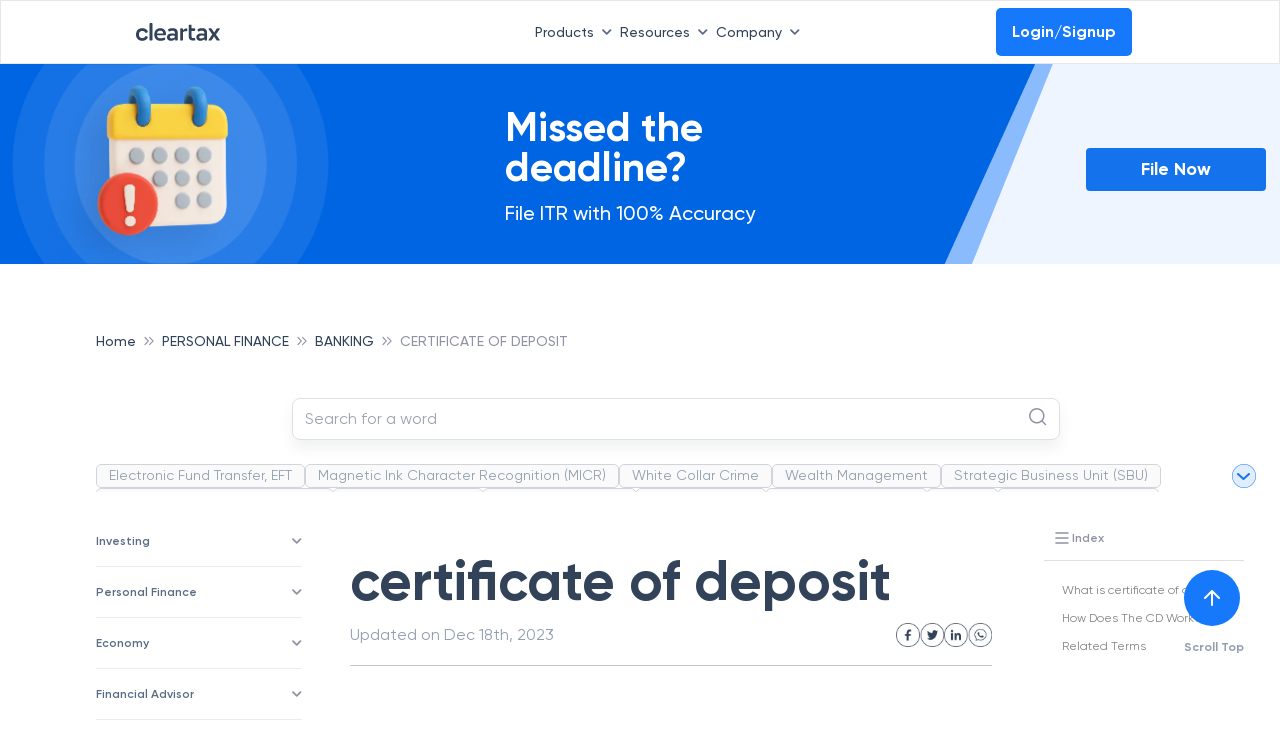

--- FILE ---
content_type: application/javascript
request_url: https://assets1.cleartax-cdn.com/content-prod/_next/static/chunks/8361-4bddf8311d116ec8.js
body_size: 148080
content:
!function(){try{var e="undefined"!=typeof window?window:"undefined"!=typeof global?global:"undefined"!=typeof self?self:{},t=(new e.Error).stack;t&&(e._sentryDebugIds=e._sentryDebugIds||{},e._sentryDebugIds[t]="525ed023-4d43-4235-bb2d-c649137cef15",e._sentryDebugIdIdentifier="sentry-dbid-525ed023-4d43-4235-bb2d-c649137cef15")}catch(e){}}();"use strict";(self.webpackChunk_N_E=self.webpackChunk_N_E||[]).push([[8361],{57278:function(e,t,n){n.d(t,{a:function(){return s}});var a=n(59499),r=n(94184),i=n.n(r);n(67294);var o=n(85893),s=function(e){var t,n=i()((0,a.Z)({},"".concat(e.className),!!e.className));return(0,o.jsx)("nav",{"data-testid":"Breadcrumb",className:"".concat(n," bg-grey-light rounded-md w-full"),children:(0,o.jsx)("ol",{className:"list-reset flex flex-row items-center text-s-14 flex-wrap font-medium sm:text-s-14 sm:inline",children:null===(t=e.dataSet)||void 0===t?void 0:t.map(function(e,t){return(0,o.jsxs)("span",{className:"inline-flex items-center",children:[(0,o.jsx)("li",{className:"text-ellipsis whitespace-nowrap  overflow-hidden sm:max-w-[100px] ".concat(e.link?"text-font-500":"text-font-200"),children:(0,o.jsx)("a",{href:e.link||"#",className:"".concat(e.link?"text-font-500":"text-font-200"," sm:text-s-12 "),children:e.title})}),e.link?(0,o.jsx)("li",{children:(0,o.jsx)("div",{className:"p-2 sm:p-0 sm:px-2 sm:pt-1",children:(0,o.jsxs)("svg",{width:"10",height:"10",viewBox:"0 0 11 10",fill:"none",xmlns:"http://www.w3.org/2000/svg",children:[(0,o.jsx)("path",{d:"M6.14294 9L10 5L6.14294 1",stroke:"#9092A3",strokeWidth:"1.2",strokeLinecap:"round",strokeLinejoin:"round"}),(0,o.jsx)("path",{d:"M1 9L4.85708 5L1 1",stroke:"#9092A3",strokeWidth:"1.2",strokeLinecap:"round",strokeLinejoin:"round"})]})})}):null]},t)})})})};s.defaultProps={dataSet:[{title:"Home",link:"/"}]}},82524:function(e,t,n){n.d(t,{c:function(){return c},z:function(){return d}});var a,r=n(59499),i=n(94184),o=n.n(i),s=n(67294),l=n(85893),c=((a={}).light="light",a.blue="blue",a.red="red",a.green="green",a.default="default",a.tab="tab",a.bluefilled="bluefilled",a.greyfilled="greyfilled",a.bluebordered="bluebordered",a.bluetext="bluetext",a["clear-tech-green"]="clear-tech-green",a.pinkfilled="pinkfilled",a),d=(0,s.forwardRef)(function(e,t){var n,a,i=o()((n={button:!0},(0,r.Z)(n,"button-".concat(e.variant),!!e.variant),(0,r.Z)(n,"rounded-".concat(e.rounded),!!e.rounded),(0,r.Z)(n,"".concat(e.className),!!e.className),(0,r.Z)(n,"button-disabled",e.disabled),n));return(0,l.jsxs)("button",{ref:t,className:"".concat(i),onClick:e.onClick,id:e.id,type:e.type,name:e.name,"aria-label":e.text||(null===(a=e.children)||void 0===a?void 0:a.toString()),disabled:e.disabled,children:[e.startIcon,e.children]})});d.defaultProps={rounded:"sm",variant:c.default,onClick:function(){},disabled:!1,id:void 0,name:void 0,type:"button"},d.displayName="Button"},44102:function(e,t,n){n.d(t,{YU:function(){return p},s1:function(){return x}}),n(88139);var a=n(59499),r=n(67294),i=n(46066),o=n(85893),s=function(e){var t=e.width,n=e.height,a=e.strokeWidth,r=void 0===a?2:a,i=e.color,s=void 0===i?"#314259":i;return(0,o.jsx)("div",{children:(0,o.jsxs)("svg",{width:void 0===t?24:t,height:void 0===n?24:n,viewBox:"0 0 24 24",fill:"none",xmlns:"http://www.w3.org/2000/svg",children:[(0,o.jsx)("path",{d:"M19 12L5 12",stroke:s,strokeWidth:r,strokeLinecap:"round",strokeLinejoin:"round"}),(0,o.jsx)("path",{d:"M12 19L5 12L12 5",stroke:s,strokeWidth:r,strokeLinecap:"round",strokeLinejoin:"round"})]})})},l=function(e){var t=e.width,n=e.height,a=e.color,r=void 0===a?"#314259":a;return(0,o.jsxs)("svg",{width:void 0===t?24:t,height:void 0===n?24:n,viewBox:"0 0 24 24",fill:"none",xmlns:"http://www.w3.org/2000/svg",children:[(0,o.jsx)("path",{d:"M5 12H19",stroke:r,strokeWidth:"2",strokeLinecap:"round",strokeLinejoin:"round"}),(0,o.jsx)("path",{d:"M12 5L19 12L12 19",stroke:r,strokeWidth:"2",strokeLinecap:"round",strokeLinejoin:"round"})]})},c=function(e){var t=e.classes,n=e.onClick;return(0,o.jsx)("div",{className:" bg-gradient-to-r from-[#FFFFFF]/10 to-[#DDDDDD]/70 h-full absolute z-10 top-0 bottom-0 right-0 ".concat(void 0===t?"":t),children:(0,o.jsx)("div",{className:"border rounded-3xl w-auto p-3 absolute z-10 top-44 right-4 cursor-pointer bg-white inline-block",onClick:void 0===n?function(){}:n,children:(0,o.jsx)(l,{})})})},d=function(e){var t=e.classes,n=e.onClick;return(0,o.jsx)("div",{className:" bg-gradient-to-r from-[#DDDDDD]/70 to-[#FFFFFF]/10 h-full absolute z-10 top-0 bottom-0 left-0 ".concat(void 0===t?"":t),children:(0,o.jsx)("div",{className:"border rounded-3xl w-auto p-3 absolute z-10 top-44 left-4 cursor-pointer bg-white inline-block",onClick:void 0===n?function(){}:n,children:(0,o.jsx)(s,{})})})};function u(e,t){var n=Object.keys(e);if(Object.getOwnPropertySymbols){var a=Object.getOwnPropertySymbols(e);t&&(a=a.filter(function(t){return Object.getOwnPropertyDescriptor(e,t).enumerable})),n.push.apply(n,a)}return n}function m(e){for(var t=1;t<arguments.length;t++){var n=null!=arguments[t]?arguments[t]:{};t%2?u(Object(n),!0).forEach(function(t){(0,a.Z)(e,t,n[t])}):Object.getOwnPropertyDescriptors?Object.defineProperties(e,Object.getOwnPropertyDescriptors(n)):u(Object(n)).forEach(function(t){Object.defineProperty(e,t,Object.getOwnPropertyDescriptor(n,t))})}return e}var p=function(e){var t=e.afterChange,n=e.slidesToShow,a=void 0===n?6:n,s=e.slidesToScroll,l=void 0===s?1:s,u=e.vertical,p=e.arrows,h=e.infinite,f=e.autoplay,x=e.adaptiveHeight,g=e.customArrows,b=void 0===g?{customNextArrow:null,customPrevArrow:null}:g,v=e.dots,w=e.dotsClass,y=e.mobile,j=void 0===y?{dots:!0,arrows:!1,centerMode:!1,slidesToScroll:1,slidesToShow:1,infinite:!0,autoplay:!0}:y,_=e.mediumScreen,N=void 0===_?{slidesToShow:2,slidesToScroll:1,centerMode:!1}:_,k=e.customInfinite,C=void 0!==k&&k,A=e.autoplaySpeed,S=void 0===A?5e3:A,I=e.children,T=b.customNextArrow,O=b.customPrevArrow,E=j.dots,P=void 0===E||E,F=j.arrows,D=void 0===F||F,L=j.centerMode,R=j.slidesToShow,M=void 0===R?1:R,B=j.slidesToScroll,G=void 0===B?1:B,z=N.slidesToShow,U=N.slidesToScroll,Y=N.centerMode,Z=(0,r.useState)(null),H=Z[0],V=Z[1],q={className:"center",adaptiveHeight:void 0===x||x,centerMode:!1,dots:void 0===v||v,dotsClass:void 0===w?"slick-dotss":w,infinite:void 0!==h&&h,speed:500,slidesToShow:a,slidesToScroll:l,vertical:void 0!==u&&u,initialSlide:0,lazyload:"progressive",waitForAnimate:!1,arrows:void 0!==p&&p,autoplaySpeed:S,pauseOnHover:!0,pauseOnDotsHover:!0,centerPadding:"250px",afterChange:t||function(e){C&&e+Math.floor(a)===r.Children.count(I)&&setTimeout(function(){H&&H.slickGoTo(0)},S)},nextArrow:null!=T?T:(0,o.jsx)(c,{classes:"px-10"}),prevArrow:null!=O?O:(0,o.jsx)(d,{classes:"px-10"}),autoplay:void 0!==f&&f,responsive:[{breakpoint:1600,settings:{slidesToShow:a,slidesToScroll:l,centerPadding:"150px",nextArrow:null!=T?T:(0,o.jsx)(c,{classes:"px-20"}),prevArrow:null!=O?O:(0,o.jsx)(d,{classes:"px-20"})}},{breakpoint:1024,settings:{slidesToShow:void 0===z?2:z,slidesToScroll:void 0===U?1:U,centerPadding:"60px",nextArrow:null!=T?T:(0,o.jsx)(c,{classes:"px-9"}),prevArrow:null!=O?O:(0,o.jsx)(d,{classes:"px-9"}),centerMode:void 0!==Y&&Y}},{breakpoint:768,settings:{slidesToShow:M,slidesToScroll:G,centerPadding:"60px",nextArrow:null!=T?T:(0,o.jsx)(c,{classes:"px-9"}),prevArrow:null!=O?O:(0,o.jsx)(d,{classes:"px-9"}),dots:P,arrows:D,centerMode:void 0===L||L,afterChange:t||function(){},infinite:j.infinite,autoplay:j.autoplay}},{breakpoint:480,settings:{slidesToShow:M,slidesToScroll:G,nextArrow:null!=T?T:(0,o.jsx)("div",{}),prevArrow:null!=O?O:(0,o.jsx)("div",{}),dots:P,arrows:D,afterChange:t||function(){},infinite:j.infinite,autoplay:j.autoplay}}]};return(0,o.jsx)(i.Z,m(m({},q),{},{ref:function(e){return V(e)},children:I}))};function h(e,t){var n=Object.keys(e);if(Object.getOwnPropertySymbols){var a=Object.getOwnPropertySymbols(e);t&&(a=a.filter(function(t){return Object.getOwnPropertyDescriptor(e,t).enumerable})),n.push.apply(n,a)}return n}function f(e){for(var t=1;t<arguments.length;t++){var n=null!=arguments[t]?arguments[t]:{};t%2?h(Object(n),!0).forEach(function(t){(0,a.Z)(e,t,n[t])}):Object.getOwnPropertyDescriptors?Object.defineProperties(e,Object.getOwnPropertyDescriptors(n)):h(Object(n)).forEach(function(t){Object.defineProperty(e,t,Object.getOwnPropertyDescriptor(n,t))})}return e}var x=function(e){var t=e.children,n={className:"center",centerMode:!0,centerPadding:"40px",dots:!0,dotsClass:"slick-dotss",infinite:!0,speed:500,slidesToShow:3,slidesToScroll:1,initialSlide:0,lazyload:"progressive",nextArrow:(0,o.jsx)(c,{classes:"px-10"}),prevArrow:(0,o.jsx)(d,{classes:"px-10"}),responsive:[{breakpoint:1600,settings:{slidesToShow:3,slidesToScroll:1,centerPadding:"150px",nextArrow:(0,o.jsx)(c,{classes:"px-20"}),prevArrow:(0,o.jsx)(d,{classes:"px-20"})}},{breakpoint:1024,settings:{slidesToShow:3,slidesToScroll:1,centerPadding:"60px",nextArrow:(0,o.jsx)(c,{classes:"px-9"}),prevArrow:(0,o.jsx)(d,{classes:"px-9"})}},{breakpoint:768,settings:{slidesToShow:2,slidesToScroll:1,centerPadding:"60px",nextArrow:(0,o.jsx)(c,{classes:"px-9"}),prevArrow:(0,o.jsx)(d,{classes:"px-9"})}},{breakpoint:480,settings:{slidesToShow:1,slidesToScroll:1,nextArrow:(0,o.jsx)("div",{}),prevArrow:(0,o.jsx)("div",{})}}]};return(0,o.jsx)(i.Z,f(f({},n),{},{children:t}))}},59606:function(e,t,n){n.r(t),n.d(t,{DemoModal:function(){return g}});var a,r=n(59499),i=n(67294),o=n(34853),s=n(58755),l=n(83600),c=n(92777),d=n(82262),u=n(2470),m=new(function(){function e(){(0,c.Z)(this,e)}return(0,d.Z)(e,[{key:"sendClearLeadData",value:function(e,t){return u.y0.post("/f/common-lead/lead/?captcha_token="+t,e)}}]),e}());a={},(0,r.Z)(a,s.EY.cleartaxSA,"ksaRAD"),(0,r.Z)(a,s.EY.cleartaxMY,"malaysiaRAD"),(0,r.Z)(a,s.EY.cleartaxOM,"omanRAD"),(0,r.Z)(a,s.EY.cleartaxBH,"bahrainRAD"),(0,r.Z)(a,s.EY.cleartaxAE,"uaeRAD"),(0,r.Z)(a,s.EY.cleartaxFR,"franceRAD"),(0,r.Z)(a,s.EY.cleartaxES,"spainRAD"),(0,r.Z)(a,s.EY.cleartaxPL,"polandRAD");var p={BE:{code:"+32",name:"Belgium"},SA:{code:"+966",name:"Saudi Arabia"},MY:{code:"+60",name:"Malaysia"},AE:{code:"+971",name:"UAE"},OM:{code:"+968",name:"Oman"},BH:{code:"+973",name:"Bahrain"},KW:{code:"+965",name:"Kuwait"},QA:{code:"+974",name:"Qatar"},IN:{code:"+91",name:"India"}},h=n(85893);function f(e,t){var n=Object.keys(e);if(Object.getOwnPropertySymbols){var a=Object.getOwnPropertySymbols(e);t&&(a=a.filter(function(t){return Object.getOwnPropertyDescriptor(e,t).enumerable})),n.push.apply(n,a)}return n}function x(e){for(var t=1;t<arguments.length;t++){var n=null!=arguments[t]?arguments[t]:{};t%2?f(Object(n),!0).forEach(function(t){(0,r.Z)(e,t,n[t])}):Object.getOwnPropertyDescriptors?Object.defineProperties(e,Object.getOwnPropertyDescriptors(n)):f(Object(n)).forEach(function(t){Object.defineProperty(e,t,Object.getOwnPropertyDescriptor(n,t))})}return e}var g=function(e){var t,n,a,c,d=e.modalRef,u=e.demoPopup,f=e.language,g=void 0===f?s.ly.English:f,b=window.location.hostname,v=(b=b.replace(/^www\./,"")+window.location.pathname.substring(0,3))===(null===(t=s.x4[s.EY.cleartaxBE])||void 0===t?void 0:t.domain)?"+32":"+966";null===(n=s.x4[s.EY.cleartaxMY])||void 0===n||n.domain;var w=(0,i.useState)({book_a_demo_name:"",book_a_demo_company_name:"",book_a_demo_countrycode:v,book_a_demo_phone:"",book_a_demo_company_email:"",book_a_demo_checkbox:!1}),y=w[0],j=w[1],_=(0,i.useState)(!1),N=_[0],k=_[1],C=(0,i.useState)(!1),A=C[0],S=C[1],I=(0,i.useState)(!1),T=I[0],O=I[1],E=(0,i.useState)(!1),P=E[0],F=E[1],D=(0,i.useState)(!1),L=D[0],R=D[1],M=(0,i.useState)(!1),B=M[0],G=M[1],z=(0,i.useRef)(null),U=function(){S(!1),O(!1),F(!1),R(!1),G(!1)},Y=function(e){var t=e.target,n=t.id,a=t.value;j(x(x({},y),{},(0,r.Z)({},n,a))),U()},Z=function(){var e=y.book_a_demo_name,t=y.book_a_demo_company_email,n=y.book_a_demo_phone,a=y.book_a_demo_checkbox,r=y.book_a_demo_company_name,i=!0;e||(S(!0),i=!1);var o=["gmail.com","yahoo.com","rediffmail.com","hotmail.com"].some(function(e){return t.toLowerCase().endsWith("@".concat(e))});return t&&String(t).toLowerCase().match(/^(([^<>()[\]\\.,;:\s@"]+(\.[^<>()[\]\\.,;:\s@"]+)*)|(".+"))@((\[[0-9]{1,3}\.[0-9]{1,3}\.[0-9]{1,3}\.[0-9]{1,3}\])|(([a-zA-Z\-0-9]+\.)+[a-zA-Z]{2,}))$/)&&!o||(O(!0),i=!1),n||(F(!0),i=!1),r||(R(!0),i=!1),a||(G(!0),i=!1),i};return(0,h.jsxs)("div",{className:"modal rounded-xl modal-open",style:{direction:"Arabic"===g?"rtl":"ltr"},id:"contact-sales","data-fold-location":"navbar_button_Book a demo","data-testid":"rad-modal",ref:d,children:[(0,h.jsx)("span",{className:"cursor-pointer float-right mr-4 mt-6 hidden",onClick:function(){return u(!1)},"data-testid":"close-demo-modal",children:"✕"}),(0,h.jsx)("div",{className:"px-10 py-10",children:N?(0,h.jsxs)("div",{id:"ksa-einvoicing-success-wrapper",className:"text-center my-10",children:[(0,h.jsx)("p",{className:"text-base font-bold text-font-500",children:"Thank you for your response"}),(0,h.jsx)("p",{id:"success-message",className:"text-base text-font-500",children:"Our representative will get in touch with you shortly."})]}):(0,h.jsx)("div",{className:"py-3",children:(0,h.jsxs)("div",{id:"ksa-einvoicing-modal-wrapper",children:[(0,h.jsxs)("div",{className:"text-center",children:[(0,h.jsx)("span",{id:"CTAlabel",className:"text-s-18 text-font-500 font-bold",children:"Arabic"===g?"احجز عرضًا تجريبيًا":"Book a demo"}),(0,h.jsx)("p",{className:"text-s-14 pt-2",children:"Arabic"===g?"يرجى ملء التفاصيل الخاصة بك وسيتواصل ممثلنا معك قريبًا":"Please fill in your details and our representative will get in touch with you shortly"})]}),(0,h.jsx)("p",{className:"ksa-einvoicing-modal-error-msg text-red text-s-10 mb-4 text-center"}),(0,h.jsxs)("form",{className:"mt-4 contact-sales-form flex flex-wrap","data-identifier":"ksa-einvoicing-modal","data-location":"","data-category":"home",children:[(0,h.jsxs)("div",{className:"w-2/5 sm:pr-0 sm:w-full sm:pl-0 "+("Arabic"===g?"pl-4":"pr-4"),children:[(0,h.jsxs)("div",{className:"  pb-4",children:[(0,h.jsx)("label",{htmlFor:"book_a_demo_name",className:"text-s-14",children:"Arabic"===g?"اسم":"Name"}),(0,h.jsx)("br",{}),(0,h.jsx)("input",{id:"book_a_demo_name",type:"text",className:"border border-gray-300 rounded-sm mt-1 w-full",style:{height:"42px"},onChange:Y}),A?(0,h.jsx)("span",{id:"ksa-einvoicing-username_error",className:"text-red-350 text-s-10 font-semibold",style:{display:"inline-block"},children:"Name cannot be empty"}):null]}),(0,h.jsxs)("div",{className:"  pb-4",children:[(0,h.jsx)("label",{htmlFor:"book_a_demo_company_name",className:"text-s-14",children:"Arabic"===g?"اسم الشركة":"Company Name"}),(0,h.jsx)("br",{}),(0,h.jsx)("input",{id:"book_a_demo_company_name",type:"text",className:"border border-gray-300 rounded-sm mt-1 w-full",style:{height:"42px"},onChange:Y}),L?(0,h.jsx)("span",{id:"ksa-einvoicing-username_error",className:"text-red-350 text-s-10 font-semibold",style:{display:"inline-block"},children:"Company name cannot be empty"}):null]})]}),(0,h.jsxs)("div",{className:"w-3/5 sm:w-full",children:[(0,h.jsxs)("div",{className:"inline-flex justify-between w-full",children:[(0,h.jsxs)("div",{className:"w-4/12 pb-4",children:[(0,h.jsx)("label",{htmlFor:"book_a_demo_countrycode",className:"text-s-14",children:"Arabic"===g?"الرمز الدولي":"Country Code"}),(0,h.jsx)("br",{}),(0,h.jsxs)("select",{id:"book_a_demo_countrycode",className:"w-full pl-0 text-s-14 rounded-md outline-none mt-1",style:{height:"42px",background:"#F5F5F5"},onChange:Y,children:[b===(null===(a=s.x4[s.EY.cleartaxBE])||void 0===a?void 0:a.domain)?(0,h.jsx)(h.Fragment,{children:(0,h.jsxs)("option",{value:p.BE.code,children:[p.BE.name," (",p.BE.code,")"]})}):(0,h.jsxs)(h.Fragment,{children:[(0,h.jsxs)("option",{value:p.SA.code,children:[p.SA.name," (",p.SA.code,")"]}),(0,h.jsxs)("option",{value:p.BE.code,children:[p.BE.name," (",p.BE.code,")"]})]}),b===(null===(c=s.x4[s.EY.cleartaxMY])||void 0===c?void 0:c.domain)?(0,h.jsxs)(h.Fragment,{children:[(0,h.jsxs)("option",{value:p.MY.code,children:[p.MY.name," (",p.MY.code,")"]}),(0,h.jsxs)("option",{value:p.SA.code,children:[p.SA.name," (",p.SA.code,")"]})]}):(0,h.jsxs)(h.Fragment,{children:[(0,h.jsxs)("option",{value:p.SA.code,children:[p.SA.name," (",p.SA.code,")"]}),(0,h.jsxs)("option",{value:p.MY.code,children:[p.MY.name," (",p.MY.code,")"]})]}),(0,h.jsxs)("option",{value:p.AE.code,children:[p.AE.name," (",p.AE.code,")"]}),(0,h.jsxs)("option",{value:p.OM.code,children:[p.OM.name," (",p.OM.code,")"]}),(0,h.jsxs)("option",{value:p.BH.code,children:[p.BH.name," (",p.BH.code,")"]}),(0,h.jsxs)("option",{value:p.KW.code,children:[p.KW.name," (",p.KW.code,")"]}),(0,h.jsxs)("option",{value:p.QA.code,children:[p.QA.name," (",p.QA.code,")"]}),(0,h.jsxs)("option",{value:p.IN.code,children:[p.IN.name," (",p.IN.code,")"]})]})]}),(0,h.jsxs)("div",{className:"w-7/12 pb-4",children:[(0,h.jsx)("label",{htmlFor:"book_a_demo_phone",className:"text-s-14",children:"Arabic"===g?"رقم الهاتف":"Phone Number"}),(0,h.jsx)("br",{}),(0,h.jsx)("input",{id:"book_a_demo_phone",type:"text",className:"border border-gray-300 rounded-sm mt-1 w-full",style:{height:"42px"},onChange:Y}),P?(0,h.jsx)("span",{id:"ksa-einvoicing-username_error",className:"text-red-350 text-s-10 font-semibold",style:{display:"inline-block"},children:"Phone number format is wrong"}):null]})]}),(0,h.jsxs)("div",{className:"pb-4",children:[(0,h.jsx)("label",{htmlFor:"book_a_demo_company_email",className:"text-s-14",children:"Arabic"===g?"البريد الإلكتروني للشركة":"Company Email"}),(0,h.jsx)("br",{}),(0,h.jsx)("input",{id:"book_a_demo_company_email",type:"text",className:"border border-gray-300 rounded-sm mt-1 w-full",style:{height:"42px"},onChange:Y}),T?(0,h.jsx)("span",{id:"ksa-einvoicing-username_error",className:"text-red-350 text-s-10 font-semibold",style:{display:"inline-block"},children:"Email format is wrong"}):null]})]}),(0,h.jsxs)("div",{children:[(0,h.jsx)("input",{type:"checkbox","data-testid":"book_a_demo_checkbox",onChange:function(){j(x(x({},y),{},{book_a_demo_checkbox:!y.book_a_demo_checkbox}))}}),(0,h.jsxs)("span",{className:"text-s-12",children:[" ","Arabic"===g?"	بإرسال النموذج ، فإنك توافق على السماح لمندوب ClearTax بالاتصال بك لتقديم عرض توضيحي لمنتجاتنا":"By submitting the form, you agree to allow representatives of ClearTax to contact you for providing demonstration of our products."]}),B?(0,h.jsx)("span",{id:"ksa-einvoicing-username_error",className:"text-red-350 text-s-10 font-semibold",style:{display:"inline-block"},children:"Please enable the checkbox"}):null]}),(0,h.jsxs)("div",{className:"w-full flex justify-center",onClick:function(){var e=y.book_a_demo_name,t=y.book_a_demo_company_email,n=y.book_a_demo_phone,a=y.book_a_demo_countrycode,r=y.book_a_demo_company_name;if(Z()){var i,o,l=null===(i=z.current)||void 0===i?void 0:i.executeAsync(),c=new URLSearchParams(window.location.search),d=b===(null===(o=s.x4[s.EY.cleartaxMY])||void 0===o?void 0:o.domain)?"Malaysia":"Saudi Arabia";l&&l.then(function(i){m.sendClearLeadData({lead_data:{form_type:"GCC-contact-sales-form",lead_type:"Tax Experts",name:e,email:t,company_name:r,phone_number:n,ISD:a,lead_source_url:window.location.href,utm_source:c.get("utm_source"),utm_campaign:c.get("utm_campaign"),utm_term:c.get("utm_term"),utm_adgroup:c.get("utm_adgroup"),utm_medium:c.get("utm_medium"),utm_keyword:c.get("utm_medium")},lead_platforms:{salesforce:!0,pardot:!0},extra_payload:{domain_name:b,origin_country:d}},i).then(function(e){201==e.status&&k(!0)})})}},children:[(0,h.jsx)(o.Z,{sitekey:l.OL.commonLead,size:"invisible",ref:z}),(0,h.jsx)("input",{id:"ksa-einvoicing-submit-form",type:"button",value:"Arabic"===g?"احجز عرضًا تجريبيًا":"Book a demo",className:"button button-bluefilled cursor-pointer rounded-md mt-4 float-right w-1/3 sm:w-full"})]})]})]})})})]})}},22019:function(e,t,n){n.r(t),n.d(t,{MarktechModal:function(){return s}});var a=n(59499);n(67294);var r=n(31190);n(4641);var i=n(85893);function o(e,t){var n=Object.keys(e);if(Object.getOwnPropertySymbols){var a=Object.getOwnPropertySymbols(e);t&&(a=a.filter(function(t){return Object.getOwnPropertyDescriptor(e,t).enumerable})),n.push.apply(n,a)}return n}var s=function(e){return(0,i.jsx)(r.u,function(e){for(var t=1;t<arguments.length;t++){var n=null!=arguments[t]?arguments[t]:{};t%2?o(Object(n),!0).forEach(function(t){(0,a.Z)(e,t,n[t])}):Object.getOwnPropertyDescriptors?Object.defineProperties(e,Object.getOwnPropertyDescriptors(n)):o(Object(n)).forEach(function(t){Object.defineProperty(e,t,Object.getOwnPropertyDescriptor(n,t))})}return e}({},e))}},21350:function(e,t,n){n.d(t,{u:function(){return s}});var a=n(67294),r={infoToolTip:"https://assets1.cleartax-cdn.com/cleartax/images/1640160273_infotooltip.svg",closeButton:"https://assets1.cleartax-cdn.com/cleartax/images/1640183091_shape.svg"},i=n(13791),o=n(85893),s=function(e){var t,n=(0,a.useRef)(null),s=(0,a.useRef)(null),l=(0,a.useRef)(null),c=(0,i.i5)(n),d=(0,a.useState)(!1),u=d[0],m=d[1],p=(0,a.useState)(0),h=p[0],f=p[1];return(0,i.t$)(s,function(){return m(!1)}),(0,a.useEffect)(function(){l.current&&f(l.current.clientHeight)},[u]),(0,o.jsxs)("span",{"data-testid":"tooltip-wrapper",ref:n,className:"Tooltip-Wrapper relative inline-flex items-center gap-1 ",style:{alignItems:"baseline"},children:[e.children,(0,o.jsx)("span",{onClick:function(){m(function(e){return!e})},className:"relative inline-flex items-center align-middle flex-shrink-0",ref:s,children:e.icon}),(u||c&&e.showOnHover)&&(0,o.jsxs)("div",{"data-testid":"tooltip-content",ref:l,style:"top"===e.direction?{top:"-".concat(h+8,"px")}:{},className:"Tooltip-Tip ".concat(e.direction," ").concat(e.contentPosition," ").concat(null!==(t=e.customClassName)&&void 0!==t?t:""),children:[!e.hideCloseIcon&&(0,o.jsx)("span",{"data-testid":"tooltip-close",className:"absolute top-0 right-0 my-3 mr-4 cursor-pointer",onClick:function(){m(function(e){return!e})},children:(0,o.jsx)("img",{src:r.closeButton,height:12,width:12,alt:"close"})}),e.content]})]})};s.defaultProps={icon:(0,o.jsx)("img",{src:r.infoToolTip,height:16,width:16,alt:"info",className:"w-4 h-4 align-middle mt-[2px]"}),showOnHover:!1,direction:"top",contentPosition:"absolute"}},7745:function(e,t,n){n.r(t),n.d(t,{AuthorCard:function(){return s}});var a=n(71194),r=n(75061),i=n(43678),o=n(85893),s=function(e){var t=e.name,n=e.showHeading,s=e.designation,l=e.authorImg,c=e.description,d=e.linkedin,u=e.facebook,m=e.twitter,p=e.slug,h=function(e){window.open(e,"_blank","noopener,noreferrer")};return(0,o.jsxs)("div",{className:"bg-[#F8FBFF] p-6 rounded-xl mb-6 sm:p-4 block",onClick:function(){return h("/authors/".concat(p,"/"))},children:[(0,o.jsx)("h6",{className:"text-s-20 pb-6 sm:hidden ".concat(n?"":"hidden"),children:"About the Author"}),(0,o.jsxs)("div",{className:"pb-6 flex justify-between items-center sm:pb-4",children:[(0,o.jsxs)("div",{className:"flex gap-4 items-center flex-wrap",children:[(0,o.jsx)(a.If,{condition:!!l,children:(0,o.jsx)("div",{className:"author-cirle bg-none w-20 h-20",children:(0,o.jsx)("img",{src:l,alt:"author-img",width:64,height:64})})}),(0,o.jsxs)("div",{children:[(0,o.jsx)("h4",{className:"text-base font-bold text-font-500 underline capitalize sm:text-s-18",children:t}),(0,o.jsx)("div",{className:"text-s-12 mt-2 text-font-200 font-semibold sm:text-s-14",children:s})]})]}),(0,o.jsx)("div",{className:"sm:hidden",children:(0,o.jsx)(r.u,{linkedin:d,facebook:u,twitter:m})})]}),(0,o.jsx)(a.If,{condition:!!c,children:(0,o.jsxs)("p",{className:"text-base",children:[(0,i.Ky)(c,3)," ",(0,o.jsx)("span",{className:"font-semibold text-font-500",children:"Read more"})]})})]})}},75061:function(e,t,n){n.d(t,{H:function(){return o},u:function(){return s}});var a,r=n(968),i=n(85893),o=((a={}).left="left",a.right="right",a),s=function(e){var t=e.linkedin,n=e.facebook,a=e.twitter,s=e.whatsapp,l=e.align,c=void 0===l?o.left:l,d=(0,r.T4)({linkedin:void 0===t?"":t,facebook:void 0===n?"":n,twitter:void 0===a?"":a,whatsapp:void 0===s?"":s});return(0,i.jsx)("div",{"data-testid":"social-media",className:"flex align-middle w-full clear-both shareBlock mt-0 ".concat(c===o.right?"justify-end":""),children:d.map(function(e){return e.link?(0,i.jsx)("a",{className:"sm:px-0",href:e.link,id:"".concat(e.name,"Share"),"data-action":"".concat(e.action||""),onClick:function(){var t;return t=e.link,window.open(t,"","menubar=no,toolbar=no,resizable=yes,scrollbars=yes,height=300,width=600"),!1},target:"_blank",rel:"noopener noreferrer",title:"share on ".concat(e.name),children:(0,i.jsx)("img",{width:"32",height:"32",src:e.icon,alt:"social icons",className:"img-responsive m-2"})},e.name):null})})}},95651:function(e,t,n){n.d(t,{Nq:function(){return m},Y2:function(){return h},rj:function(){return f},ru:function(){return p},uW:function(){return u}});var a,r,i,o,s=n(11752),l=n.n(s),c=n(58755),d=l()().publicRuntimeConfig,u=1e3,m=5,p=d.BASE_URL.domainCode,h=(p===c.EY.cleartaxIn?"https://":"https://www.")+"".concat(null===(a=c.x4[p])||void 0===a?void 0:a.domain),f={title:"Authors | ".concat(null===(r=c.x4[p])||void 0===r?void 0:r.name),metaDesc:"Find ".concat(null===(i=c.x4[p])||void 0===i?void 0:i.name," author profiles and read their latest articles online at ").concat(null===(o=c.x4[p])||void 0===o?void 0:o.domain,"."),url:"".concat(h,"/authors")}},43678:function(e,t,n){n.d(t,{Ky:function(){return m},p7:function(){return p}});var a,r=n(59499),i=n(50029),o=n(64687),s=n.n(o),l=n(88419),c=n(95651);function d(e,t){var n=Object.keys(e);if(Object.getOwnPropertySymbols){var a=Object.getOwnPropertySymbols(e);t&&(a=a.filter(function(t){return Object.getOwnPropertyDescriptor(e,t).enumerable})),n.push.apply(n,a)}return n}function u(e){for(var t=1;t<arguments.length;t++){var n=null!=arguments[t]?arguments[t]:{};t%2?d(Object(n),!0).forEach(function(t){(0,r.Z)(e,t,n[t])}):Object.getOwnPropertyDescriptors?Object.defineProperties(e,Object.getOwnPropertyDescriptors(n)):d(Object(n)).forEach(function(t){Object.defineProperty(e,t,Object.getOwnPropertyDescriptor(n,t))})}return e}var m=function(e,t){return e?e.replace(/(<([^>]+)>)/gi,"").split(". ").slice(0,t).join(". ")+".":""},p=(a=(0,i.Z)(s().mark(function e(t,n){var a,r,i,o,d,m=arguments;return s().wrap(function(e){for(;;)switch(e.prev=e.next){case 0:return a=m.length>2&&void 0!==m[2]?m[2]:c.uW,e.next=3,l.Z.getAllAuthors(t,n,a);case 3:return r=e.sent,e.next=6,r.data;case 6:return o=(i=e.sent).results.filter(function(e){return!0===e.status}),d=u(u({},i),{},{results:o}),e.abrupt("return",d);case 10:case"end":return e.stop()}},e)})),function(e,t){return a.apply(this,arguments)})},39763:function(e,t,n){n.r(t),n.d(t,{StickyCTA:function(){return f}});var a=n(27812),r=n(11163),i=n(756),o=n(3722),s=n(82524),l=n(71194),c=n(56234),d=n(63876),u=n(51262),m=n(34801),p=n(33650),h=n(85893),f=function(e){var t,n=e.buttonText,f=e.buttonStyle,x=void 0===f?s.c.bluebordered:f,g=e.link,b=void 0===g?"https://cleartax.in/filing/?utm_ref=itr_2025_organic_stickyCTA_content_page":g,v=e.type,w=void 0===v?u.AT.B2B:v,y=e.showModal,j=void 0!==y&&y,_=e.style,N=e.alwaysVisible,k=e.label,C=void 0===k?"":k,A=(0,r.useRouter)(),S=A&&((null===(t=A.query)||void 0===t?void 0:t.static)||A.pathname),I=(0,i.Oo)({regexList:[].concat((0,a.Z)(i.PE),(0,a.Z)(i.KC)),url:window.location.pathname,parent:!0})||c.K9,T=w===u.AT.B2B?(0,p.J0)("".concat(I,"_pages_sticky_bottom"),S,b,w):b,O=(0,m.cA)(100);return(0,h.jsxs)("div",{style:{boxShadow:"0px -4px 10px 0px rgba(0, 0, 0, 0.12)"},className:"fixed left-0 bottom-0 bg-white w-full pt-2.5 pb-5 shadow-2xl px-5 z-150 hidden ".concat(void 0!==N&&N||O?"sm:inline-block":"hidden"," ")+(void 0===_?{outerDivClassess:""}:_).outerDivClassess,"data-testid":"StickyCta",onClick:function(e){(0,o.G)({label:C||"stickyCta",obj:e.target,action:"Click_".concat(n)})},children:[(0,h.jsx)(l.If,{condition:j,children:(0,h.jsx)(s.z,{className:"text-base w-full bg-blue sm:mt-0 sm:mr-1",type:"button",rounded:"md",variant:x,children:n})}),(0,h.jsx)(l.If,{condition:!j,children:(0,h.jsx)(d.e,{link:decodeURIComponent(T),children:(0,h.jsx)(s.z,{className:"text-base w-full bg-blue sm:mt-0 sm:mr-1",type:"button",rounded:"md",variant:x,children:n})})})]})}},79198:function(e,t,n){n.d(t,{Fq:function(){return r},cU:function(){return i},fh:function(){return a},nF:function(){return l},sz:function(){return o},wg:function(){return s}});var a="requestDemo",r="File Now",i="Request a demo",o="Book a demo",s="Contact Us",l="Book your Expert"},33650:function(e,t,n){n.d(t,{Dm:function(){return c},J0:function(){return s},hl:function(){return d},mJ:function(){return l}});var a=n(58755),r=n(98797),i=n(51262),o=n(79198);function s(e,t,n,a){return"#"!==n&&(n=(0,r.o4)(n,"utm_ref",e),a===i.AT.B2B&&"string"==typeof t&&(n=(0,r.o4)(n,"ref",t))),n}var l=function(e){return e===a.EY.cleartaxIn?o.cU:e===a.EY.ClearTech?o.wg:o.sz},c=function(e){return[a.EY.cleartaxAE,a.EY.cleartaxBH,a.EY.cleartaxES,a.EY.cleartaxFR,a.EY.cleartaxMY,a.EY.cleartaxOM,a.EY.cleartaxPL,a.EY.cleartaxSA].includes(e)},d=function(e){switch(e){case a.EY.cleartaxIn:return"https://cleartax.in/s/contact-sales";case a.EY.ClearTech:return"https://www.clear.tech/contact-us";case a.EY.cleartaxSA:case a.EY.cleartaxOM:case a.EY.cleartaxBH:case a.EY.cleartaxAE:case a.EY.cleartaxFR:case a.EY.cleartaxES:case a.EY.cleartaxPL:case a.EY.cleartaxMY:return"#";default:return"https://cleartax.in/s/contact-sales"}}},83432:function(e,t,n){n.d(t,{w:function(){return s}});var a=n(3722),r=n(82524),i=n(65293),o=n(85893),s=function(e){var t,n=e.article,s=e.handleClick,l=e.button;return Array.isArray(n)?(0,o.jsx)(o.Fragment,{}):(0,o.jsxs)("div",{className:"p-6 bg-grey-100 rounded-md",children:[(0,o.jsx)("div",{className:"text-s-16 font-bold mb-4",children:n.title}),null===(t=n.list)||void 0===t?void 0:t.map(function(e){return(0,o.jsx)("div",{className:"tocItem font-medium cursor-pointer text-base mb-4 list-none",onClick:function(e){(0,a.G)({label:"rhs_cta",obj:e.target})},children:(0,o.jsx)("a",{onClick:s,href:e.link,className:"text-font-500 hover:text-blue-350 text-s-14",children:e.title})},e.id)}),l?(0,o.jsx)(i.Y,{className:"text-base font-bold px-0 py-4",buttonVariant:r.c.bluetext,buttonLink:l.link,buttonText:null==l?void 0:l.text,trackLabel:"toc"}):null]})}},77603:function(e,t,n){n.d(t,{m:function(){return c}});var a=n(67294),r=n(41113),i=n(3722),o=n(93573),s=n(85893),l=function(e){var t=e.url,n=e.domain,a=e.language,l="https://api.whatsapp.com/send/?text=".concat((0,r.k6)(t,a,n)),c="https://www.linkedin.com/sharing/share-offsite/?url=".concat((0,r.k6)(t,a,n)),d="https://www.facebook.com/sharer/sharer.php?u=".concat((0,r.k6)(t,a,n)),u="https://twitter.com/share?url=".concat((0,r.k6)(t,a,n)),m=(0,o.T4)({linkedin:c,facebook:d,twitter:u,whatsapp:l});return(0,s.jsx)("div",{"data-testid":"social-media",children:m.map(function(e){return(0,s.jsx)("a",{className:"w-full cursor-pointer",href:e.link,id:"".concat(e.name,"Share"),"data-action":"".concat(e.action||""),onClick:function(){var t,n;return t=e.name,n=e.link,(0,i.G)({label:"socialShare_".concat(t),url:n}),window.open(n,"","menubar=no,toolbar=no,resizable=yes,scrollbars=yes,height=300,width=600"),!1},target:"_blank",rel:"noopener noreferrer",title:"share on ".concat(e.name),children:(0,s.jsx)("div",{className:"w-full p-3 flex items-center",children:(0,s.jsx)("img",{src:e.icon,alt:"",className:"sm:w-8 sm:h-8",width:48,height:48})})},e.name)})})},c=function(e){var t=e.url,n=e.domain,r=e.language,i=(0,a.useState)(!1),o=i[0],c=i[1];return(0,s.jsxs)("div",{"data-testid":"share-container",className:"relative flex-shrink-0",onMouseEnter:function(){c(!0)},onMouseLeave:function(){c(!1)},children:[(0,s.jsxs)("div",{className:"flex items-center gap-1 cursor-pointer py-4 sm:pl-8",children:[(0,s.jsx)("img",{src:"https://assets.clear.in/cleartax/images/1707729371_sharenetwork.svg",alt:"",className:"sm:w-6 sm:h-6",height:16,width:16}),(0,s.jsx)("div",{className:"text-base text-font-200 sm:hidden font-medium",children:"SHARE"})]}),o?(0,s.jsx)("div",{className:"absolute left-0 right-0 bg-white z-10 flex flex-col justify-center items-center rounded-md",style:{boxShadow:"0px 0px 4px 0px #1678FB26"},children:(0,s.jsx)(l,{url:t,domain:n,language:r})}):null]})}},29511:function(e,t,n){n.d(t,{o:function(){return l}});var a=n(67294),r=n(21350),i=n(81734),o=n(99377),s=n(85893),l=function(e){var t=e.infoDisableOnDesktop,n=e.bottomMargin,l=e.id,c=e.label,d=e.onTextChangeFn,u=e.onBlurFn,m=e.placeholder,p=e.value,h=e.showLabel,f=e.type,x=void 0===f?"text":f,g=e.required,b=void 0!==g&&g,v=e.prefix,w=e.suffix,y=e.info,j=e.min,_=e.max,N=e.disabled,k=e.hidden,C=e.hasError,A=e.setGlobalError,S=e.index,I=void 0===S?0:S,T=e.styles,O=e.labelClass,E=(0,a.useState)(""),P=E[0],F=E[1],D="undefined"===p?" ":"text"===x?(0,i._A)(p):p,L=(0,a.useState)(D),R=L[0],M=L[1];(0,a.useEffect)(function(){C&&"TaxableSalary"===l&&F("This is mandatory field")},[C]);var B=(0,o.d)().width;return(0,s.jsxs)("div",{className:"".concat(void 0===n||n?"mb-12 sm:mb-6":""," ").concat(void 0!==k&&k?"hidden":""," ").concat(T),children:[(0,s.jsxs)("div",{className:"flex items-center justify-between",children:[(0,s.jsxs)("label",{htmlFor:l,className:"text-base text-font-500 mb-[6px] ".concat(O||"font-medium"," ").concat(void 0!==h&&h?"":"hidden"),children:[c," ",b&&(0,s.jsx)("span",{className:"text-red-350",children:"*"})]}),y&&!0===y.enabled&&!(void 0!==t&&t&&B&&B>=1024)?(0,s.jsx)(r.u,{content:(0,s.jsx)("div",{className:"bg-[#041832] px-2 py-2 z-20 relative mt-1 rounded-sm flex justify-center text-white text-s-12 text-center sm:w-full sm:-translate-x-5",children:y.text}),hideCloseIcon:!0,showOnHover:!0,icon:"",direction:"bottom",contentPosition:"absolute",children:(0,s.jsx)("img",{src:"https://assets.clear.in/cleartax/images/1706006936_info.svg",alt:"",width:24,height:24})}):null]}),(0,s.jsxs)("div",{className:"flex relative",children:[v?(0,s.jsx)("div",{className:"px-4 h-12 flex items-center justify-center bg-grey-250 border border-grey-300 border-r-0 rounded-l-sm",children:v.icon}):null,(0,s.jsx)("input",{id:l,type:x,className:"border border-grey-300 ".concat(null!=v&&v.enabled?"border-l-0 rounded-r-sm":"rounded-sm"," text-base w-full h-12 px-2 placeholder-gray-400 placeholder-opacity-75"),placeholder:"".concat(m," ").concat(b?"*":""),name:l,value:R,onChange:function(e){if(I)d(e,I);else{if(M(e.target.value),"number"!==x&&d(e),"text"===x){var t=e.target.value;if((t=t.replace(/[^0-9]/g,"")).length>3){var n=t.slice(-3);M(t.slice(0,-3).replace(/\B(?=(\d{2})+(?!\d))/g,",")+","+n)}}var a=Number(e.target.value);void 0!==j&&a<j||void 0!==_&&a>_?(F("Value must be between ".concat(j," and ").concat(_)),A&&A(!0)):(F(""),A&&A(!1)),d(e)}},onBlur:u,disabled:void 0!==N&&N,onKeyDown:function(e){"text"!==x||/^[0-9]$/.test(e.key)||["Backspace","ArrowLeft","ArrowRight","ArrowUp","ArrowDown","Delete","Tab"].includes(e.key)||e.preventDefault()}}),w&&(0,s.jsx)("span",{className:"absolute top-1 right-1.5 py-2 h-10",children:w})]}),P?(0,s.jsx)("p",{className:"text-red-350 text-s-14 font-medium inline-block",children:P}):null]})}},4439:function(e,t,n){n.d(t,{W:function(){return i}});var a=n(67294),r=n(85893),i=function(e){var t=e.id,n=e.label,i=e.onDateChangeFn,s=e.onBlurFn,l=e.value,c=e.showLabel,d=e.type,u=e.required,m=e.disabled,p=e.hidden,h=e.minDateLimit,f=e.maxDateLimit,x=e.isGreaterThanToday,g=void 0!==x&&x,b=e.isLesserThanToday,v=void 0!==b&&b,w=e.greaterThanDateComponent,y=e.lesserThanDateComponent,j=e.formData,_=e.index,N=void 0===_?0:_,k=(0,a.useState)(void 0===l?"":l),C=k[0],A=k[1],S=(0,a.useState)(""),I=S[0],T=S[1];(0,a.useEffect)(function(){O(C)},[C,j]);var O=function(e){var t="",n=new Date(e);if(w){var a=(null==j?void 0:j[w])||"";"string"==typeof a&&a&&n<=new Date(a)&&(t="Date should be greater than ".concat(o(a)))}if(y){var r=(null==j?void 0:j[y])||"";"string"==typeof r&&r&&n>=new Date(r)&&(t="Date should be lesser than ".concat(o(r)))}g&&n<=new Date?t="Date should be greater than today":v&&n>=new Date&&(t="Date should be lesser than today"),T(t)};return(0,r.jsxs)("div",{className:"pb-5 sm:pb-4 ".concat(void 0!==p&&p?"hidden":""),children:[(0,r.jsx)("div",{className:"flex items-center justify-between",children:(0,r.jsxs)("label",{htmlFor:t,className:"text-base font-medium sm:text-s-14 mb-[6px] ".concat(void 0===c||c?"":"hidden"),children:[n," ",void 0!==u&&u&&(0,r.jsx)("span",{className:"text-red-500",children:"*"})]})}),(0,r.jsx)("div",{className:"flex relative",children:(0,r.jsx)("input",{id:t,type:void 0===d?"date":d,className:"border border-grey-300 rounded-sm text-base w-full h-12 pl-2 placeholder-gray-400 placeholder-opacity-75",name:t,value:C,onChange:function(e){var t=e.target.value;A(t),O(t),N?i(e,N):i(e)},onBlur:s,min:h,max:f,disabled:void 0!==m&&m})}),I&&(0,r.jsx)("p",{className:"text-red-350 text-base font-medium inline-block",children:I})]})};function o(e){var t=new Date(e),n=("0"+t.getDate()).slice(-2),a=("0"+(t.getMonth()+1)).slice(-2),r=t.getFullYear();return"".concat(n,"/").concat(a,"/").concat(r)}},69128:function(e,t,n){n.d(t,{l:function(){return i}});var a=n(67294),r=n(85893),i=function(e){var t=e.id,n=e.label,i=e.optionsArray,o=e.onChange,s=e.placeholder,l=e.value,c=e.showLabel,d=e.required,u=void 0!==d&&d,m=e.hidden,p=e.index,h=void 0===p?0:p,f=e.labelClass,x=e.bottomMargin,g=(0,a.useState)(l),b=g[0],v=g[1];return(0,a.useEffect)(function(){v(l)},[l]),(0,r.jsxs)("div",{className:"".concat(void 0===x||x?"pb-5 sm:pb-4":""," ").concat(void 0!==m&&m?"hidden":""),children:[(0,r.jsxs)("label",{htmlFor:t,className:"text-base text-font-500- sm:text-s-14 ".concat(void 0===f?"":f," ").concat(void 0!==c&&c?"":"hidden"),children:[n," ",u&&(0,r.jsx)("span",{className:"text-red-350",children:"*"})]}),(0,r.jsx)("div",{className:"flex mt-2",children:(0,r.jsx)("select",{id:t,className:"appearance-none border border-grey-300 rounded-sm text-base w-full h-12 px-2 pr-12 bg-white  sm:text-s-14 sm:h-10  bg-[center_right_0.75rem]  bg-[length:35px_35px]",placeholder:"".concat(s," ").concat(u?"*":""),name:t,value:b,onChange:function(e){var t=e.target.value;v(t),h?o(e.target.id,t,h):o(e.target.id,t)},style:{backgroundImage:"url('https://assets.clear.in/cleartax/images/1731309883_test.svg')",backgroundRepeat:"no-repeat",backgroundColor:"white",backgroundPosition:"calc(100% - 0.7rem) center",backgroundClip:"padding-box"},children:i.map(function(e){return(0,r.jsx)("option",{value:e.value,children:e.label},e.value)})})})]})}},69658:function(e,t,n){n.d(t,{D1:function(){return i},MV:function(){return o},NR:function(){return s},SK:function(){return l},hV:function(){return a},sR:function(){return r}});var a={title:"Popular Calculators",list:[{id:"interest_calculator_1",title:"Interest Calculator",link:"https://cleartax.in/s/simple-compound-interest-calculator"},{id:"income_tax_calculator_2",title:"Income Tax Calculator",link:"https://cleartax.in/paytax/TaxCalculator"},{id:"gratuity_calculator_3",title:"Gratuity Calculator",link:"https://cleartax.in/s/gratuity-calculator"},{id:"sip_calculator_4",title:"SIP Calculator",link:"https://cleartax.in/s/sip-calculator"},{id:"pf_calculator_5",title:"PF Calculator",link:"https://cleartax.in/s/pf-calculator"},{id:"hra_calculator_6",title:"HRA calculator",link:"https://cleartax.in/paytax/HraCalculator"},{id:"salary_calculator_7",title:"Salary Calculator",link:"https://cleartax.in/s/salary-calculator"},{id:"ppf_calculator_8",title:"PPF Calculator",link:"https://cleartax.in/s/ppf-calculator"},{id:"rd_calculator_9",title:"RD Calculator",link:"https://cleartax.in/s/rd-calculator"},{id:"swp_calculator_10",title:"SWP Calculator",link:"https://cleartax.in/s/swp-calculator"},{id:"compound_interest_calculator_11",title:"Compound Interest Calculator",link:"https://cleartax.in/s/compound-interest-calculator"},{id:"mutual_fund_calculator_12",title:"Mutual Fund Calculator",link:"https://cleartax.in/s/mutual-fund-calculator"},{id:"roi_calculator_13",title:"ROI Calculator",link:"https://cleartax.in/s/roi-return-on-investment-calculator"},{id:"nps_calculator_14",title:"NPS Calculator",link:"https://cleartax.in/s/nps-calculator"},{id:"discount_calculator_15",title:"Discount Calculator",link:"https://cleartax.in/s/discount-calculator"},{id:"fd_calculator_16",title:"FD Calculator",link:"https://cleartax.in/s/fd-calculator"},{id:"lumpsum_calculator_17",title:"Lumpsum Calculator",link:"https://cleartax.in/s/lumpsum-calculator"},{id:"down_payment_calculator_18",title:"Down Payment Calculator",link:"https://cleartax.in/s/down-payment-calculator"},{id:"retirement_planning_calculator_19",title:"Retirement Planning Calculator",link:"https://cleartax.in/s/retirement-planning-calculator"}]},r={title:"Other Calculators",list:[{id:"car_loan_emi_calculator_1",title:"Car Loan EMI Calculator",link:"https://cleartax.in/s/car-loan-emi-calculator"},{id:"emi_calculator_2",title:"EMI Calculator",link:"https://cleartax.in/s/emi-calculator"},{id:"post_office_monthly_income_scheme_calculator_3",title:"Post Office Monthly Income Scheme Calculator",link:"https://cleartax.in/s/post-office-monthly-income-scheme-calculator"},{id:"kisan_vikas_patra_calculator_4",title:"Kisan Vikas Patra Calculator",link:"https://cleartax.in/s/kvp-kisan-vikas-patra-calculator"},{id:"payback_period_calculator_5",title:"Payback Period Calculator",link:"https://cleartax.in/s/payback-period-calculator"},{id:"sukanaya_samriddhi_yojana_calculator_6",title:"Sukanaya Samriddhi Yojana Calculator",link:"https://cleartax.in/s/sukanya-samriddhi-yojana-ssy-calculator"},{id:"scss_calculator_7",title:"SCSS Calculator",link:"https://cleartax.in/s/scss-calculator"},{id:"present_value_calculator_8",title:"Present Value Calculator",link:"https://cleartax.in/s/present-value-calculator"},{id:"cagr_calculator_9",title:"CAGR Calculator",link:"https://cleartax.in/s/cagr-calculator"},{id:"future_value_calculator_10",title:"Future Value Calculator",link:"https://cleartax.in/s/future-value-calculator"},{id:"tax_saving_calculator_11",title:"Tax Saving Calculator",link:"https://cleartax.in/s/tax-saving-calculator"},{id:"depreciation_calculator_12",title:"Depreciation Calculator",link:"https://cleartax.in/s/depreciation-calculator"},{id:"post_office_calculator_13",title:"Post Office Calculator",link:"https://cleartax.in/s/post-office-ppf-calculator"},{id:"lease_calculator_14",title:"Lease Calculator",link:"https://cleartax.in/s/lease-calculator-india"},{id:"sbi_sip_calculator_15",title:"SBI SIP Calculator",link:"https://cleartax.in/s/sbi-sip-calculator"},{id:"crypto_tax_calculator_16",title:"Crypto Tax Calculator",link:"https://cleartax.in/s/crypto-tax-calculator"},{id:"sbi_ppf_calculator_17",title:"SBI PPF Calculator",link:"https://cleartax.in/s/sbi-ppf-calculator"},{id:"home_loan_emi_calculator_18",title:"Home Loan EMI Calculator",link:"https://cleartax.in/s/home-loan-emi-calculator"},{id:"personal_loan_emi_calculator_19",title:"Personal Loan EMI Calculator",link:"https://cleartax.in/s/personal-loan-emi-calculator"},{id:"elss_calculator_20",title:"Elss Calculator",link:"https://cleartax.in/s/elss-calculator"},{id:"npv_calculator_21",title:"NPV Calculator",link:"https://cleartax.in/s/npv-calculator"},{id:"mortgage_calculator_22",title:"Mortgage Calculator",link:"https://cleartax.in/s/mortgage-calculator"},{id:"sbi_car_loan_emi_calculator_23",title:"SBI Car Loan EMI Calculator",link:"https://cleartax.in/s/sbi-car-loan-emi-calculator"}]},i=365,o=52,s=12,l=4},23576:function(e,t,n){n.d(t,{Nz:function(){return r}});var a=n(19521);a.ZP.div.withConfig({displayName:"styles__PageWrapper",componentId:"sc-1fy3shr-0"})(["direction:",";"],function(e){return e.theme.direction});var r=a.ZP.div.withConfig({displayName:"styles__CalculatorLayoutStyle",componentId:"sc-1fy3shr-1"})(["display:block;iframe{width:100%;height:600px;border:0;}p{color:#314259;line-height:24px;margin:20px 0;font-size:18px;font-weight:500;}table tr:first-of-type td{background:#B7D5FE !important;}.table tr td p span{display:flex;justify-content:center;}tbody{tr:first-child{background:#B7D5FE;td{font-weight :600;}}}table th{background:#B7D5FE;}td,th{font-size:18px;padding:10px !important;border:1px solid #8EBEFD !important;border-collapse:collapse;}table{overflow:hidden;border-radius:20px;border-collapse:separate;border:none;position:relative;border-spacing:0;width:100%;&::before,&::after{content:'';position:absolute;width:20px;height:20px;border-color:rgb(142,190,253);border-style:solid;}&::before{top:0;left:0;border-width:1px 0 0 1px;border-radius:20px 0 0 0;}&::after{bottom:0;right:0;border-width:0 1px 1px 0;border-radius:0 0 20px 0;}}table > tbody::before,table > tbody::after{content:'';position:absolute;width:20px;height:20px;border-color:rgb(142,190,253);border-style:solid;}table > tbody::before{top:0;right:0;border-width:1px 1px 0 0;border-radius:0 20px 0 0;}table > tbody::after{bottom:0;left:0;border-width:0 0 1px 1px;border-radius:0 0 0 20px;}.table{display:block;width:100%;overflow-x:auto;border:1px solid #8EBEFD;border-radius:20px;-ms-overflow-style:none;::-webkit-scrollbar{padding:10px;}}tbody tr:nth-of-type(even){background-color:#F3F8FF}tbody tr:nth-of-type(odd){background-color:#FFFFFF}@media (max-width:768px){table::before,table::after,table > tbody::before,table > tbody::after{z-index:10;}table > tbody::after{position:fixed;bottom:0;left:0;width:20px;height:20px;border-width:0 0 1px 1px;border-radius:0 0 0 20px;}table tr:first-of-type td{background:#B7D5FE !important;}table tr:first-of-type td:first-of-type{background:#B7D5FE !important;}.table tr td:first-child{background:white;position:sticky;max-width:200px;min-width:150px;text-wrap:initial;left:-1px;z-index:1;box-shadow:inset -2px 0 2px -2px #8EBEFD;}.table tr td{white-space:nowrap;text:center;max-width:250px;min-width:150px;text-wrap:initial;}.table tr td:first-child p{width:150px;text-wrap:wrap;margin:4px;}thead tr th:first-child{position:sticky;left:-1px;z-index:1;background:#B7D5FE;border:1px solid #8EBEFD !important;box-shadow:inset -2px 0 2px -2px #8EBEFD;max-width:200px;min-width:150px;text-wrap:initial;}tbody{tr td:first-child{background:white;position:sticky;left:-1px;z-index:1;box-shadow:inset -2px 0 2px -2px #8EBEFD;max-width:200px;min-width:150px;text-wrap:initial;}}tbody tr:nth-of-type(even) td:first-child{background-color:#F3F8FF}tbody tr:nth-of-type(odd) td:first-child{background-color:#FFFFFF}}@media (min-width:769px){table{width:100%;}.table{width:100%;}}.grey-block{background:#d0e4fe;padding:30px;}h1{font-size:28px;}h2{margin:36px 0 24px;font-size:24px;line-height:100%;}h2.faq-title{margin:0;font-size:20px;line-height:100%;font-weight:600;}h3{margin:36px 0 24px;font-size:20px;line-height:100%;}h4{margin:36px 0 24px;font-size:18px;line-height:100%;}ol,ul,li{margin:10px;font-weight:500;line-height:24px;font-size:18px;list-style:auto;}ul,li{list-style:disc;}a span u,a span strong,a span{color :#337ab7 !important;}.table{display:block;width:100%;overflow-x:scroll;-ms-overflow-style:none;scrollbar-width:none;::-webkit-scrollbar{display:none;}}table{border-spacing:0;width:100%;border-radius:5px;overflow-x:scroll;-ms-overflow-style:none;scrollbar-width:none;::-webkit-scrollbar{display:none;}}}table th,table td{line-height:24px;margin:10px 0;font-size:18px;padding:10px;border:1px solid #ddd;}table th{font-size:18px;line-height:24px;font-weight:600;}}table thead{background-color:rgb(242,242,242) !important;font-weight:700;tr{padding:10px 0;}}tbody{tr:first-child{background:#dfdfdf59;td{font-weight :600;font-size:18px;line-height:24px;}}}table tr:first-of-type td:first-of-type{font-size:18px;line-height:24px;font-weight:600;}h2 *{line-height:inherit;font-size:inherit;font-weight:inherit;}h3 *{line-height:inherit;font-size:inherit;font-weight:inherit;}h4 *{line-height:inherit;font-size:inherit;font-weight:inherit;}.accordion-detail-panel *{line-height:inherit;font-size:inherit;font-weight:inherit;}li *{line-height:inherit;font-size:inherit;font-weight:inherit;}.rc-component{padding:5px 10px;margin:20px 0;border:solid 1px #dfdfdf82;border-radius:5px;background-color :#78a9ea82;h2,h3{margin:10px 0;}}.youtube-player{border-radius:10px;border:1px solid rgba(51,51,51,0.1);overflow:hidden;z-index:1;margin:50px 0;}b,strong{color:#314259;}.accordion-header-content{font-weight:600;font-size:16px;line-height:24px;}.accordion-detail-panel{font-weight:400;}p *{line-height:inherit;font-size:inherit;font-weight:inherit;}td *{line-height:inherit;font-size:inherit;font-weight:inherit;}th *{line-height:inherit;font-size:inherit;font-weight:inherit;}li strong{font-weight:700;}p strong{font-weight:700;}td strong{font-weight:600;}@media (max-width:768px){p{line-height:24px;font-size:16px;font-weight:400;}li{line-height:24px;font-size:16px;font-weight:400;}table td{line-height:22px;font-size:14px;font-weight:400;}h2{font-size:20px;line-height:28px;font-weight:700;}h3{font-size:18px;line-height:100%;font-weight:700;}h4{font-size:18px;line-height:100%;font-weight:700;}h2.faq-title{margin:0;font-size:20px;line-height:100%;font-weight:700;}}"]);a.ZP.div.withConfig({displayName:"styles__BreadCrumbLayout",componentId:"sc-1fy3shr-2"})(["font-size:13px;a{vertical-align:sub;}"]),a.ZP.div.withConfig({displayName:"styles__CTContainer",componentId:"sc-1fy3shr-3"})(["justify-content:space-between;background:rgba(208,228,254,0.2);align-items:center;.container{padding-right:15px;padding-left:15px;margin-right:auto;margin-left:auto;}.email-searchBox{padding:5px 7px;margin-bottom:5px;}"]),a.ZP.div.withConfig({displayName:"styles__ToCContainer",componentId:"sc-1fy3shr-4"})(["max-height:350px;overflow-y:auto;color:#808080;#contentsOfTable{opacity:1;height:auto;padding:10px;}ul{padding:5px;margin:0 !important;}li{color:grey;font-weight:400;padding:5px 3px;white-space:nowrap;overflow:hidden;text-overflow:ellipsis;}li a{color:grey;}"]),a.ZP.div.withConfig({displayName:"styles__ToCContainerMobile",componentId:"sc-1fy3shr-5"})(["li a{color:#314259;}"])},93573:function(e,t,n){n.d(t,{Ao:function(){return tN},Om:function(){return tC},O4:function(){return tw},Bi:function(){return ty},pT:function(){return tg},nM:function(){return tS},IS:function(){return tb},T4:function(){return tA},G2:function(){return tj},oQ:function(){return tv}});var a=n(27812),r=n(16835),i=n(59499);n(64687);var o=n(58755),s={default:{id:"default",name:"Default Calculator Theme",styling:{container:"flex items-start w-full sm:flex-col sm:gap-9",inputSection:"bg-white p-12 sm:p-6 rounded-tl-md rounded-br-md",outputSection:"bg-white p-12 sm:p-6 xs:p-2 rounded-tr-md",boxShadow:"0px 0px 30px 0px #1369EB1A"},behavior:{bottomMargin:!0,showAccordion:!0,includeOutputInFormData:!1,showConditionalSpacing:!1}},gst:{id:"gst",name:"GST Calculator Theme",styling:{container:"flex items-center w-full sm:flex-col sm:gap-9",inputSection:"bg-white p-6 rounded-lg",outputSection:"bg-white p-6 rounded-lg border-2 border-blue-300",boxShadow:"0px 4px 20px 0px rgba(0, 0, 0, 0.1)",outputBoxShadow:"0 0 30px 0 rgba(19, 105, 235, 0.10)"},behavior:{bottomMargin:!1,labelClass:"font-semibold",showAccordion:!1,includeOutputInFormData:!0,showConditionalSpacing:!0}}},l=function(e){var t;return null!==(t=s[Object.keys(e).some(function(e){return["CGST","SGST","IGST"].includes(e)})?"gst":"default"])&&void 0!==t?t:s.default},c=n(41113),d=n(71194),u=n(78840),m=n(67294),p=n(85893),h=function(e){var t=e.data,n=function(){new u.Chart({chart:{renderTo:"donutContainer",type:"pie",backgroundColor:"transparent",spacingTop:-10},title:{text:""},legend:{enabled:!0,layout:"horizontal",symbolHeight:16,symbolWidth:16,squareSymbol:!0,symbolRadius:2,symbolPadding:16,itemStyle:{fontSize:"14px",fontWeight:"500",fontFamily:"Gilroy,sans-serif,Arial"}},plotOptions:{pie:{colors:["#4ADF93","#D0E4FE"],startAngle:-90,endAngle:90,center:["50%","100%"],size:"190%",fillColor:"#F5F5F5",dataLabels:{enabled:!1},showInLegend:!0},series:{animation:!1,dataLabels:{enabled:!1},states:{hover:{enabled:!0,borderWidth:2,borderColor:"#349C67"}}}},tooltip:{headerFormat:"",pointFormat:"<b>{point.name}</b>: {point.y:.1f}"},credits:{enabled:!1},series:[{innerSize:"45%",type:"pie",data:(0,a.Z)(t)}],responsive:{rules:[{condition:{maxWidth:500},chartOptions:{series:[{innerSize:"45%",type:"pie",data:(0,a.Z)(t)}],plotOptions:{pie:{center:["50%","90%"],size:"175%"}}}}]}})};return(0,m.useEffect)(function(){n()},[t]),(0,p.jsx)("div",{children:(0,p.jsx)("div",{id:"donutContainer",className:"mx-auto",style:{height:"200px",width:"90%",background:"transparent"}})})},f=n(81734),x=n(75360),g={TaxInfo:function(){return(0,p.jsx)(p.Fragment,{children:(0,p.jsxs)("ul",{className:"list-disc text-s-14 font-medium",children:[(0,p.jsxs)("li",{className:"mb-3",children:["If you dont receive HRA, you can now claim up to \xa0",(0,p.jsx)("span",{className:"font-bold text-s-14",children:"₹60,000 deduction under Section 80GG."})]}),(0,p.jsx)("li",{children:(0,p.jsxs)("div",{children:[(0,p.jsx)("a",{href:"https://cleartax.in/paytax/taxcalculator",target:"__blank",className:"text-[#314259] underline hover:text-blue-350 hover:underline cursor-pointer",children:"Click here"}),"\xa0to calculate your tax as per Budget 2024."]})})]})})},HraDescription:function(){return(0,p.jsxs)("div",{children:["You can claim HRA while tax filing even if you have not submitted rent receipts to your HR.",(0,p.jsx)("a",{href:"https://cleartax.in/income-tax-efiling",className:"text-base font-bold text-[#1572ED] cursor-pointer",target:"__blank",children:"\xa0Cleartax"}),"\xa0will help you claim this while e-filing."]})}},b=function(e,t,n){if("HRA-Calculator"!==e)return t;var a="Yes"===n.metroCity?(null==t?void 0:t.fiftypercentOfBasicSalary)||"":(null==t?void 0:t.fortypercentOfBasicSalary)||"";return{isMetroPolitanCity:(null==n?void 0:n.metroCity)||"",hraReceived:(null==t?void 0:t.actualHRA)||"",percentOfSalary:a,excessOfRentPaid:(null==t?void 0:t.excessRent)||"",exemptedHra:(null==t?void 0:t.exemptedHra)||"",totalHraChargeable:(null==t?void 0:t.hraChargeable)||""}},v=n(92777),w=n(82262),y=n(2470),j=n(83454);new(function(){function e(){(0,v.Z)(this,e)}return(0,w.Z)(e,[{key:"getAllCalculatorType",value:function(){return y.Qc.get("/f/content_management/calculator-type/")}},{key:"getSingleCalculatorType",value:function(e){return y.Qc.get("/f/content_management/calculator-type/".concat(e,"/"),{headers:{Authorization:"Bearer ".concat(j.env.CMS_TOKEN)}})}},{key:"getAllCalculatorList",value:function(){return y.Qc.get("/f/content_management/calculator/",{headers:{Authorization:"Bearer ".concat(j.env.CMS_TOKEN)}})}},{key:"getSingleCalculator",value:function(e){return y.Qc.get("/f/content_management/calculator/".concat(e,"/"),{headers:{Authorization:"Bearer ".concat(j.env.CMS_TOKEN)}})}}]),e}());var _=n(93506),N=n(30032);function k(e,t){var n=Object.keys(e);if(Object.getOwnPropertySymbols){var a=Object.getOwnPropertySymbols(e);t&&(a=a.filter(function(t){return Object.getOwnPropertyDescriptor(e,t).enumerable})),n.push.apply(n,a)}return n}var C=function(e){var t,n=e.headers,a=[],r=[],o=tg("DEPRECIATION_FORMULA",function(e){for(var t=1;t<arguments.length;t++){var n=null!=arguments[t]?arguments[t]:{};t%2?k(Object(n),!0).forEach(function(t){(0,i.Z)(e,t,n[t])}):Object.getOwnPropertyDescriptors?Object.defineProperties(e,Object.getOwnPropertyDescriptors(n)):k(Object(n)).forEach(function(t){Object.defineProperty(e,t,Object.getOwnPropertyDescriptor(n,t))})}return e}({},e));if("sum"==o.method)return[];t="dbm"==o.method?o.rate:o.salvage;for(var s=o.dur,l=o.cost,c=Math.round(o.salvage/100*l),d=o.depYear,u=0;u<s;++u){var m="₹"+Math.abs(l).toFixed(0);"dbm"==o.method&&(d=Math.round(t/100*(l-c)));var p="₹"+Math.abs(d).toFixed(0),h=Math.round(l-d),f=[{value:u+1,className:"bg-white"},{value:m,className:"bg-white"},{value:p,className:"bg-white"},{value:"₹"+Math.abs(h).toFixed(0),className:"bg-white"}];r.push({data:f}),l=h}return a.push({type:"table",title:"",data:[{headers:void 0===n?[]:n,rows:r}]}),a},A=n(4730),S=["year"];function I(e,t){var n=Object.keys(e);if(Object.getOwnPropertySymbols){var a=Object.getOwnPropertySymbols(e);t&&(a=a.filter(function(t){return Object.getOwnPropertyDescriptor(e,t).enumerable})),n.push.apply(n,a)}return n}var T=function(e){var t=e.headers,n=void 0===t?[]:t,a=[],r=[],o=tg("EMI_MONTHLY_DETAILS",function(e){for(var t=1;t<arguments.length;t++){var n=null!=arguments[t]?arguments[t]:{};t%2?I(Object(n),!0).forEach(function(t){(0,i.Z)(e,t,n[t])}):Object.getOwnPropertyDescriptors?Object.defineProperties(e,Object.getOwnPropertyDescriptors(n)):I(Object(n)).forEach(function(t){Object.defineProperty(e,t,Object.getOwnPropertyDescriptor(n,t))})}return e}({},e)),s="";return null==o||o.forEach(function(e){var t=e.year,i=(0,A.Z)(e,S);t!==s&&(r.length>0&&(a.push({type:"accordion",title:s,data:[{type:"table",data:[{headers:n,rows:r}]}]}),r=[]),s=t);var o=n.map(function(e){return{value:(0,f._A)(i[e.id],0)||0,className:"bg-white"}});r.push({data:o})}),r.length>0&&a.push({type:"accordion",title:s,data:[{type:"table",data:[{headers:n,rows:r}]}]}),a};function O(e,t){var n=Object.keys(e);if(Object.getOwnPropertySymbols){var a=Object.getOwnPropertySymbols(e);t&&(a=a.filter(function(t){return Object.getOwnPropertyDescriptor(e,t).enumerable})),n.push.apply(n,a)}return n}var E=function(e){var t=e.headers,n=[],a=[],r=tg("LTCG_FORMULA",function(e){for(var t=1;t<arguments.length;t++){var n=null!=arguments[t]?arguments[t]:{};t%2?O(Object(n),!0).forEach(function(t){(0,i.Z)(e,t,n[t])}):Object.getOwnPropertyDescriptors?Object.defineProperties(e,Object.getOwnPropertyDescriptors(n)):O(Object(n)).forEach(function(t){Object.defineProperty(e,t,Object.getOwnPropertyDescriptor(n,t))})}return e}({},e)),o="Before"===e.time&&"Less"===e.holdingPeriodA||"After"===e.time&&"More"===e.holdingPeriodB,s=o?"Short":"Long",l=[{value:s+" Term Capital Gain",className:"bg-white"},{value:"₹"+(o?r.shortTerm:r.longTerm),className:"bg-white"}];return a.push({data:l}),l=[{value:"Exemption (Max: Rs 1,25,000 for LTCG)",className:"bg-white"},{value:"₹"+(o?0:r.exemption),className:"bg-white"}],a.push({data:l}),l=[{value:"Taxable ".concat(s," Term Capital Gain"),className:"bg-white"},{value:"₹"+(o?r.taxableSTCG:r.taxableLTCG),className:"bg-white"}],a.push({data:l}),l=[{value:"".concat(s," Term Capital Gain Tax @ ").concat(o?"20%":"12.5%"),className:"bg-white"},{value:"₹"+(o?r.shortTermTax:r.longTermTax),className:"bg-white"}],a.push({data:l}),n.push({type:"table",title:"",data:[{headers:void 0===t?[]:t,rows:a}]}),n};function P(e,t){var n=Object.keys(e);if(Object.getOwnPropertySymbols){var a=Object.getOwnPropertySymbols(e);t&&(a=a.filter(function(t){return Object.getOwnPropertyDescriptor(e,t).enumerable})),n.push.apply(n,a)}return n}var F=function(e){for(var t=e.headers,n=[],a=[],r=tg("getNetworthTable",function(e){for(var t=1;t<arguments.length;t++){var n=null!=arguments[t]?arguments[t]:{};t%2?P(Object(n),!0).forEach(function(t){(0,i.Z)(e,t,n[t])}):Object.getOwnPropertyDescriptors?Object.defineProperties(e,Object.getOwnPropertyDescriptors(n)):P(Object(n)).forEach(function(t){Object.defineProperty(e,t,Object.getOwnPropertyDescriptor(n,t))})}return e}({},e)),o=r.noOfYears,s=Number(r.totalAssets),l=Number(r.totalLiabilities),c=r.aGrow/100,d=r.lGrow/100,u=0;u<o;++u){var m=s-l,p=void 0;p="₹"+Math.abs(m).toFixed(0),m<0&&(p="-"+p);var h=[{value:u+1,className:"bg-white"},{value:p,className:"bg-white"}];a.push({data:h}),s+=s*c,l+=l*d}return n.push({type:"table",title:"",data:[{headers:void 0===t?[]:t,rows:a}]}),n};function D(e,t){var n=Object.keys(e);if(Object.getOwnPropertySymbols){var a=Object.getOwnPropertySymbols(e);t&&(a=a.filter(function(t){return Object.getOwnPropertyDescriptor(e,t).enumerable})),n.push.apply(n,a)}return n}var L=function(e){var t=e.headers,n=[],a=[],r=tg("SALARYTAKE_FORMULA",function(e){for(var t=1;t<arguments.length;t++){var n=null!=arguments[t]?arguments[t]:{};t%2?D(Object(n),!0).forEach(function(t){(0,i.Z)(e,t,n[t])}):Object.getOwnPropertyDescriptors?Object.defineProperties(e,Object.getOwnPropertyDescriptors(n)):D(Object(n)).forEach(function(t){Object.defineProperty(e,t,Object.getOwnPropertyDescriptor(n,t))})}return e}({},e)),o=[{value:"Performance Bonus",className:"bg-white"},{value:"-",className:"bg-white"},{value:"₹"+Math.abs(r.performance).toFixed(0),className:"bg-white"}];a.push({data:o});var s=[{value:"Total Gross Pay",className:"bg-white"},{value:"₹"+Math.round(r.grossMonthly).toFixed(0),className:"bg-white"},{value:"₹"+Math.round(r.grossYearly).toFixed(0),className:"bg-white"}];return a.push({data:s}),n.push({type:"table",title:"",data:[{headers:void 0===t?[]:t,rows:a}]}),n},R=n(21343),M=n(82223),B=n(73965),G=function e(t,n,a){switch(t){case"accordion":return(0,p.jsx)(M.U,{className:"calculator",header:a,isExpandedState:!1,detailPanelClasses:(0,R.FQ)("calculator"),accordianHeaderEleClasses:(0,R.Jw)("calculator"),children:(0,p.jsx)("div",{className:"w-full",children:n.map(function(t){return e(t.type,t.data,t.title||"")})})},a);case"table":return Object.entries(n).map(function(e){var t=(0,r.Z)(e,2),n=t[0],a=t[1];return(0,p.jsx)("div",{className:"overflow-scroll",children:(0,p.jsx)(B.iA,{headers:a.headers,rows:a.rows,tableClass:["bg-[#D0E4FE] text-s-12 text-grey-900 border-0"]})},"".concat(a.headers,"_").concat(n))});default:return(0,p.jsx)("div",{children:"hello"})}},z=function(e){var t=e.data;return(0,p.jsx)(p.Fragment,{children:t.map(function(e){return G(e.type,e.data,e.title)})})};function U(e,t){var n=Object.keys(e);if(Object.getOwnPropertySymbols){var a=Object.getOwnPropertySymbols(e);t&&(a=a.filter(function(t){return Object.getOwnPropertyDescriptor(e,t).enumerable})),n.push.apply(n,a)}return n}function Y(e){for(var t=1;t<arguments.length;t++){var n=null!=arguments[t]?arguments[t]:{};t%2?U(Object(n),!0).forEach(function(t){(0,i.Z)(e,t,n[t])}):Object.getOwnPropertyDescriptors?Object.defineProperties(e,Object.getOwnPropertyDescriptors(n)):U(Object(n)).forEach(function(t){Object.defineProperty(e,t,Object.getOwnPropertyDescriptor(n,t))})}return e}var Z=function(e){var t,n,a,o,s,c,d=e.calcData,u=d.formula,h=void 0===u?"":u,f=(d.showTitle,d.title),x=d.sendMail,v=void 0===x?"":x,w=d.calculatorDescription,y=void 0===w?"":w,j=d.inputLayout,k=tb(d.fields),A=(0,m.useState)(k),S=A[0],I=A[1],O=l(k),P=tw(S,"input"),D=O.behavior.includeOutputInFormData?tw(S,"output"):{},R=Y(Y({},P),D),M=(0,m.useState)(R),B=M[0],G=M[1],U=(0,m.useState)({}),Z=U[0],H=U[1],V=b(void 0===f?"":f,Z,B),q=y?g[y]:null;(0,m.useEffect)(function(){H(tg(h,B))},[B,h]);var W=(0,m.useCallback)(function(e,t){I(function(n){return Y(Y({},n),{},(0,i.Z)({},e,Y(Y({},n[e]),{},{hide:t})))})},[]),X=(0,m.useCallback)(function(e,t){var n,a,i={};null===(n=Object.entries(et))||void 0===n||n.forEach(function(t){var n,a=(0,r.Z)(t,2),i=a[0],o=a[1];e===i&&"options"in o&&(null===(n=o.options)||void 0===n||n.forEach(function(e){var t;null===(t=e.resetId)||void 0===t||t.forEach(function(e){return W(e,!0)})}))}),null===(a=Object.entries(et))||void 0===a||a.forEach(function(n){var a=(0,r.Z)(n,2),i=a[0],o=a[1];if(e===i&&"options"in o){var s,l,c=o.options.flatMap(function(e){return e.subFieldId});if(null===(s=o.options)||void 0===s||s.forEach(function(e){var n;l="checkbox"!=o.type?e.value===t:1!=t,null===(n=e.subFieldId)||void 0===n||n.forEach(function(e){e&&W(e,!l)})}),"checkbox"!=o.type){var d=c.filter(function(e){var n;return!(null!==(n=o.options)&&void 0!==n&&n.some(function(n){var a;return n.value===t&&e&&(null===(a=n.subFieldId)||void 0===a?void 0:a.includes(e))}))});null==d||d.forEach(function(e){e&&W(e,!0)})}}}),i[e]=t,G(function(e){return Y(Y({},e),i)})},[W,G]);if(!d||!S)return null;var Q=ty(S,"input"),K=ty(S,"content"),J=ty(S,"output"),$=ty(S,"graph"),ee=ty(S,"accordion"),et=tj(S),en=ee.yearDropdown,ea=ee.table;if(en){var er=en.data[0],ei=T(Y(Y(Y({},B),Z),{},{headers:null==er?void 0:er.headers}));er&&(er.data=ei)}if((null==ea?void 0:ea.title)==="salary"){var eo=ea.data[0],es=L(Y(Y(Y({},B),Z),{},{headers:null==eo?void 0:eo.headers}));eo&&(eo.data=es)}else if((null==ea?void 0:ea.title)==="networth"){var el=ea.data[0],ec=F(Y(Y(Y({},B),Z),{},{headers:null==el?void 0:el.headers}));el&&(el.data=ec)}else if((null==ea?void 0:ea.title)==="depreciation"){var ed=ea.data[0],eu=C(Y(Y(Y({},B),Z),{},{headers:null==ed?void 0:ed.headers}));ed&&(ed.data=eu)}else if((null==ea?void 0:ea.title)==="ltcg"){var em=ea.data[0],ep=E(Y(Y(Y({},B),Z),{},{headers:null==em?void 0:em.headers}));em&&(em.data=ep)}return(0,p.jsxs)("div",{"data-testid":"calculator-section",children:[(0,p.jsxs)("div",{className:O.styling.container,children:[(0,p.jsxs)("div",{className:"w-7/12 sm:w-full",children:[(0,p.jsx)("div",{className:"".concat(O.styling.inputSection," ").concat(K&&"default"===O.id?"rounded-bl-none":""),style:{boxShadow:O.styling.boxShadow},children:(0,p.jsx)("div",{className:"grid"===(void 0===j?"":j)?"grid grid-cols-2 gap-6 sm:grid-cols-1 sm:gap-4":"",children:null===(t=Object.entries(Q))||void 0===t?void 0:t.map(function(e){var t=(0,r.Z)(e,2),n=t[0],a=t[1];return(0,p.jsx)("div",{children:(0,p.jsx)(tN,{fieldKey:n,fieldData:a,handleInputChange:X,formData:B,calculatedResult:Z,calculatorFields:k})},n)})})}),(0,p.jsx)("div",{className:"bg-white",style:{boxShadow:"0px 0px 30px 0px #1369EB1A"},children:null===(n=Object.entries(K))||void 0===n?void 0:n.map(function(e){var t=(0,r.Z)(e,2),n=t[0],a=t[1];return(0,p.jsx)("div",{children:(0,p.jsx)(tN,{fieldKey:n,fieldData:a,handleInputChange:X,formData:B,calculatedResult:Z,calculatorFields:k})},n)})}),O.behavior.showAccordion&&(0,p.jsx)("div",{className:"bg-white shadow-lg my-6 mr-6 rounded-md sm:hidden",children:null===(a=Object.entries(ee))||void 0===a?void 0:a.map(function(e,t){var n=(0,r.Z)(e,2),a=n[0],i=n[1];return"data"in i&&"isYearDropdown"in i?(0,p.jsx)(z,{section:i.section,type:i.type,data:i.data},"".concat(a,"_").concat(t)):null})})]}),(0,p.jsxs)("div",{className:"w-5/12 relative sm:w-full",children:[(0,p.jsxs)("div",{className:"".concat(O.styling.outputSection," ").concat("default"===O.id&&v?"rounded-br-none rounded-bl-none":"default"===O.id?"rounded-br-md rounded-bl-md":""),style:{boxShadow:O.styling.outputBoxShadow||O.styling.boxShadow},children:[null===(o=Object.entries($))||void 0===o?void 0:o.map(function(e){var t=(0,r.Z)(e,2),n=t[0],a=t[1];return(0,p.jsx)("div",{children:(0,p.jsx)(tN,{fieldKey:n,fieldData:a,handleInputChange:X,formData:B,calculatedResult:Z,calculatorFields:k})},n)}),null===(s=Object.entries(J))||void 0===s?void 0:s.map(function(e){var t=(0,r.Z)(e,2),n=t[0],a=t[1];return(0,p.jsx)("div",{children:(0,p.jsx)(tN,{fieldKey:n,fieldData:a,handleInputChange:X,formData:B,calculatedResult:Z,calculatorFields:k})},n)})]}),(0,p.jsx)(_.Z,{condition:!!v,children:(0,p.jsx)("div",{className:"hidden rounded-br-md rounded-bl-md  p-6  bg-white relative w-full sm:p-6 xs:p-2  border-t  border-solid border-grey-250  ",style:{boxShadow:"0px 10px 30px 0px #1369EB1A"},children:(0,p.jsx)(N.Z,{emailData:V,slug:"SendHraCalculatorEmail",buttonclass:"w-[100px]  rounded-md"})})})]})]}),O.behavior.showConditionalSpacing&&"no"===B.isSameState&&(0,p.jsx)("div",{className:"mb-5"}),(0,p.jsx)("div",{className:"mt-12 mb-6 font-medium text-base text-[#4B5159] sm:mt-6",children:q?(0,p.jsx)(q,{}):(0,p.jsx)(p.Fragment,{})}),(0,p.jsx)("div",{className:"bg-white shadow-lg rounded-md hidden sm:block sm:mt-9",children:null===(c=Object.entries(ee))||void 0===c?void 0:c.map(function(e,t){var n=(0,r.Z)(e,2),a=n[0],i=n[1];return"data"in i&&"isYearDropdown"in i?(0,p.jsx)(z,{section:i.section,type:i.type,data:i.data},"".concat(a,"_").concat(t)):null})})]})},H=function(e){var t=e.id,n=e.label,a=e.onChange,r=e.showLabel,i=(0,m.useState)(!1),o=i[0],s=i[1];return(0,p.jsxs)("div",{className:"font-bold gap-4 pb-5 sm:pb-4 flex justify-between items-center",children:[void 0!==r&&r&&(0,p.jsx)("label",{htmlFor:t,children:n}),(0,p.jsx)("input",{id:t,type:"checkbox",className:"span:hover w-4 h-4 text-red-600 bg-gray-100 border-gray-300 rounded  dark:focus:ring-red-600 dark:ring-offset-gray-800 focus:ring-2 dark:bg-gray-700 dark:border-gray-600",value:t,onChange:function(e){var t;s(e.target.checked),t=o?"1":"0",a(e.target.value,t)},checked:o})]})},V=n(29511),q=n(4439),W=function(e){var t=e.min_value,n=e.max_value,a=e.step_value,r=e.input_value,i=e.className,o=e.handleChange,s=(Number(r)-t)/(n-t)*100;return(0,p.jsxs)("div",{className:"relative slider-container ".concat(i),children:[(0,p.jsx)("div",{className:"track",style:{width:"".concat(s,"%")}}),(0,p.jsx)("input",{id:"slider",type:"range",className:"slider",onChange:o,min:t,max:n,value:r,step:a})]})},X=function(e){var t=e.label_text,n=e.min_value,a=void 0===n?0:n,r=e.max_value,i=void 0===r?100:r,o=e.default_value,s=e.step_value,l=e.prefix,c=e.suffix,d=e.addCommas,u=e.style,h=void 0===u?{textInput_outerdiv:"",textInput_label:"text-base font-medium sm:text-s-16 ",component_outerdiv:"py-5"}:u,x=e.hidden,g=e.onChange,b=(0,m.useState)(void 0===o?1:o),v=b[0],w=b[1],y=(0,m.useState)(""),j=y[0],_=y[1],N=function(e){var t=parseFloat(e.target.value.replace(/,/g,""))||0;w(t>i?i:t),void 0!==a&&t<a||void 0!==i&&t>i?_("Value must be between ".concat(a," and ").concat(i)):_(""),g&&g(e)};return(0,p.jsxs)("div",{className:"".concat(h.component_outerdiv," ").concat(void 0!==x&&x?"hidden":""),children:[(0,p.jsx)("label",{htmlFor:"input_".concat(t),className:h.textInput_label,children:t}),(0,p.jsxs)("div",{className:"flex gap-4",children:[(0,p.jsx)("div",{className:"w-9/12 sm:w-1/2",children:(0,p.jsx)(W,{className:"my-5",min_value:a,max_value:i,input_value:v,step_value:void 0===s?1:s,handleChange:N})}),(0,p.jsxs)("div",{className:"relative w-3/12 sm:w-1/2 "+h.textInput_outerdiv,children:[(0,p.jsx)("input",{className:"border rounded border-grey-300 h-12 focus:outline-none px-4 py-1 w-full ",type:"number",value:void 0===d||d?(0,f._A)(v):v,onChange:N,id:"input_".concat(t),name:"input_".concat(t)}),l&&(0,p.jsx)("span",{className:"absolute top-1 left-1.5 bg-white py-2 h-10",children:l}),c&&(0,p.jsx)("span",{className:"absolute top-1 right-1.5 bg-white py-2 h-10",children:c})]})]}),j?(0,p.jsx)("p",{className:"text-red-350 text-base font-medium inline-block",children:j}):null]})},Q=function(e){var t=e.id,n=e.label,a=e.onChange,r=e.parentClass,i=void 0===r?"":r,o=e.childClass,s=void 0===o?"":o,l=e.value,c=e.showLabel,d=e.type,u=void 0===d?"radio":d,m=e.optionsArray;return(0,p.jsxs)("div",{className:"gap-3  ".concat(i.includes("!mb-0")?"!mb-0 sm:!mb-0":"mb-12 sm:mb-6"," ").concat(i),children:[(0,p.jsx)("div",{className:"font-medium",children:(void 0===c||c)&&(0,p.jsx)("label",{htmlFor:t,children:n})}),(0,p.jsx)("div",{className:"flex gap-20 pt-2 sm:flex-wrap sm:gap-2.5 md:flex-wrap md:gap-11 ",children:null==m?void 0:m.map(function(e,n){return(0,p.jsxs)("div",{className:"flex items-center gap-2",children:[(0,p.jsx)("input",{id:"input_".concat(t,"_").concat(n),type:u,className:"border border-grey-300 border-l-0 rounded-r-sm text-base h-5 w-5 px-2 placeholder-gray-400 placeholder-opacity-75 sm:text-s-14 ".concat(s),name:t,value:e.value,onChange:a,checked:l===e.value}),(0,p.jsx)("label",{htmlFor:"input_".concat(t,"_").concat(n),className:"text-base text-font-500 sm:text-base",children:e.label})]},n)})})]})},K=n(69128),J=function(e){var t=e.id,n=e.label,a=e.value,r=e.onChange,i=e.hidden,o=e.options,s=(0,m.useState)(!1),l=s[0],c=s[1];if((0,m.useEffect)(function(){o.length>=2&&o[1]&&c(a===o[1].value)},[a,o]),void 0!==i&&i)return(0,p.jsx)(p.Fragment,{});var d=o[0]||{label:"No",value:"no"},u=o[1]||{label:"Yes",value:"yes"};return(0,p.jsx)("div",{className:"sm:pb-4",children:(0,p.jsxs)("div",{className:"flex gap-6 items-center",children:[(0,p.jsx)("span",{className:"text-xs font-normal text-gray-900 leading-6",children:n}),(0,p.jsxs)("div",{className:"flex gap-3 items-center",children:[(0,p.jsx)("img",{src:l?"https://assets.clear.in/cleartax/images/1761417820_togglebutton.png":"https://assets.clear.in/cleartax/images/1761417875_togglebutton1.png",alt:"Toggle button",className:"cursor-pointer w-8 h-8",onClick:function(){var e=!l;c(e),o.length>=2&&o[0]&&o[1]&&r(t,e?o[1].value:o[0].value)}}),(0,p.jsx)("span",{className:"text-xs",children:l?u.label:d.label})]})]})})},$={"Level 1":18e3,"Level 2":19900,"Level 3":21700,"Level 4":25500,"Level 5":29200,"Level 6":35400,"Level 7":44900,"Level 8":47600,"Level 9":53100,"Level 10":56100,"Level 11":67700,"Level 12":78800,"Level 13":123100,"Level 13A":131100,"Level 14":144200,"Level 15":182200,"Level 16":205400,"Level 17":225e3},ee=function(e){var t=e.basicPay,n=e.hraPercentageA,a=e.payLevel,r=a&&void 0!==$[a]?$[a]:t,i=55*r/100,o=r*n/100;return{netSalary:Math.round(r+i+o),expectedDA:Math.round(i),hraAmount:Math.round(o)}},et={18:42,19:46,20:50,21:54,22:59,23:64,24:70,25:76,26:82,27:90,28:97,29:106,30:116,31:126,32:138,33:151,34:165,35:181,36:198,37:218,38:240,39:264},en={18:84,19:92,20:100,21:108,22:117,23:127,24:139,25:151,26:164,27:178,28:194,29:212,30:231,31:252,32:276,33:302,34:330,35:362,36:396,37:436,38:480,39:528},ea={18:126,19:138,20:150,21:162,22:177,23:192,24:208,25:226,26:246,27:268,28:292,29:318,30:347,31:379,32:414,33:453,34:495,35:543,36:594,37:654,38:720,39:792},er={18:168,19:183,20:198,21:215,22:234,23:254,24:277,25:301,26:327,27:356,28:388,29:423,30:462,31:504,32:551,33:602,34:659,35:722,36:792,37:870,38:957,39:1054},ei={18:210,19:228,20:248,21:269,22:292,23:318,24:346,25:376,26:409,27:446,28:485,29:529,30:577,31:630,32:689,33:752,34:824,35:902,36:990,37:1087,38:1196,39:1318},eo=function(e){var t,n=e.age,a=e.pensionAmount;if(void 0==n||void 0==a||0>=Number(n)||0>=Number(a))return{monthlyInvestment:0,investmentDuration:0,totalAmount:0};switch(a){case"1000":t=et[n];break;case"2000":t=en[n];break;case"3000":t=ea[n];break;case"4000":t=er[n];break;case"5000":t=ei[n];break;default:t=0}if(!t)return{monthlyInvestment:0,investmentDuration:0,totalAmount:0};var r=60-Number(n),i=t*r*12;return{monthlyInvestment:t,investmentDuration:r,totalAmount:i}},es=function(e){var t=e.beginningValue,n=e.endingValue,a=e.investmentTenure;return!t||!n||!a||0>Number(t)||0>Number(n)||0>Number(a)?{cagr:0}:{cagr:((Math.pow(Number(n)/Number(t),1/Number(a))-1)*100).toFixed(2)}},el=n(69658),ec=function(e){var t=e.principleAmount,n=e.annualrate,a=e.periodInDigit,r=e.periodUnit,i=e.compoundFrequency;if(!t||!n||!a||!r||!i||0>Number(t)||0>Number(n)||0>Number(a))return{interestEarned:0,resultPrincipalAmount:0,totalValue:0};var o=0,s=ed(r,a),l=function(e){switch(e){case"daily":return el.D1;case"weekly":return el.MV;case"monthly":return el.NR;case"quaters":return el.SK;case"semi-annually":return 2;default:return 1}}(i);return{interestEarned:o=Number((t*Math.pow(1+n/l/100,s*l)-t).toFixed(2)),resultPrincipalAmount:t,principleAmount:t,totalValue:Number(o)+Number(t)}};function ed(e,t){switch(e){case"days":return t/el.D1;case"weeks":return t/el.MV;case"months":return t/el.NR;case"quarters":return t/el.SK;default:return t}}var eu=function(e){var t=e.method,n=e.costAsset,a=e.salvageValue,r=e.duration,i=e.rateDepreciation,o=Number(n),s=Number(a),l=Number(r),c=Number(i);if(o<0||o>1e10||s<0||s>100||l<1||l>100||c<0||c>100)return{outputDepreciation:" "};var d="",u=Math.round((o-s/100*o)/l);return d="straight"==t?"Depreciation per Year : ₹".concat(u):"sum"==t?"Total Depreciation : ₹".concat(Math.round(o-s/100*o)):"Check Table Below",{depYear:u,method:t,cost:o,salvage:s,dur:l,rate:c,outputDepreciation:d}},em=function(e){var t=e.principalAmount,n=e.discountInterest;if(!t||!n||0>Number(t)||0>Number(n))return{amountPayable:0,discountAmount:0};var a=t*n/100;return{amountPayable:t-a,discountAmount:a}},ep=function(e){var t=e.annualDividend,n=e.currentMarketPrice;return!t||!n||0>Number(t)||0>Number(n)?{dividendYeild:0}:{dividendYeild:t/n*100}},eh=function(e){var t=e.totalCostOfAsset,n=e.downPayment,a=e.rateOfInterest,r=e.processingFee,i=e.loanTenure;if(!t||!n||!r||!a||!i||t<0||n<0||r<0||a<0||i<0)return{totalDownPayment:0,loanAmount:0,totalProcessingFee:0,cashNeeded:0,monthlyPayment:0};var o=Number(n/100*t),s=t-o,l=Number(r/100*s);return{totalDownPayment:o,loanAmount:s,totalProcessingFee:l,cashNeeded:o+l,monthlyPayment:a/100/12*s*Math.pow(1+a/100/12,12*i)/(Math.pow(1+a/100/12,12*i)-1)}},ef=function(e){var t=e.basicPay,n=e.fitmentFactor,a=e.hraPercentageA,r=e.daPercentage,i=Number(t),o=Number(n),s=Number(a),l=Number(void 0===r?0:r);if(i<0||o<=0||s<0||s>100||l<0||l>100)return{expectedDA:0,netSalary:0,hraPercentage:0,currentBasicPay:i,estimatedBasicPay8thCPC:0};var c=i*o,d=s/100*c,u=l/100*c;return{expectedDA:u,netSalary:c+u+d,hraPercentage:d,currentBasicPay:i,estimatedBasicPay8thCPC:c}},ex=function(e){var t=e.loanAmount,n=e.rateOfInterest,a=e.noOfMonths;if(null===t||null===a||null===n)return{};if(0===a||0===t||0===n)return{emiPayable:"0",totalLoanAmount:Number(t).toFixed(0),totalInterest:"0",payableAmount:"0"};var r=n/1200,i=t*r*Math.pow(1+r,a)/(Math.pow(1+r,a)-1);return{emiPayable:Number(i).toFixed(0),totalLoanAmount:Number(t).toFixed(0),totalInterest:Number(a*i-t).toFixed(0),payableAmount:Number(a*i).toFixed(0)}},eg=function(e){var t=e.loanAmount,n=e.rateOfInterest,a=e.noOfMonths;if(t&&n&&a){var r=[],i=n/100/12,o=new Date().getFullYear(),s=new Date().getMonth();12===s&&(s=0,o++);for(var l=0;l<a;l++){var c,d=(s+l)%12||12,u=o+Math.floor((s+l)/12),m=0===l?Number(t):Number(null===(c=r[r.length-1])||void 0===c?void 0:c.endingBalance),p=t*i*Math.pow(1+i,a)/(Math.pow(1+i,a)-1),h=m*i,x=Number(p.toFixed(2))-Number(h.toFixed(2)),g=m-Number(x.toFixed(2));r.push({year:u.toString(),month:eb(u,d),emiPayable:(0,f._A)(p,0),totalLoanAmount:Number(t).toFixed(0),beginningBalance:Number(m).toFixed(0),interest:Number(h).toFixed(0),principal:Number(x).toFixed(0),endingBalance:Number(g<0?0:g).toFixed(0),emi:Number(p).toFixed(0)})}return r}},eb=function(e,t){return new Date(e,t,1).toLocaleString("default",{month:"short"})},ev=function(e){var t=e.presentAge,n=e.monthlySalDA,a=e.epfContribution,r=e.employerContribution,i=e.retirementAge,o=e.currentEPF,s=e.currentInterest;if(t<15||t>60||n<0||n>15e3||a<12||a>100||i<20||i>58||i<t||o<0||o>1e10)return{epfOutput:0};var l=Number(t),c=Number(n),d=Number(a),u=Number(r),m=Number(i),p=Number(o),h=Number(s),f=h/100,x=Math.pow(1+h/100,m-l);return{epfOutput:(p*x+12*Math.round(c*(d/100+u/100))*(1+f)*(x-1)/f).toFixed(0)}};function ew(e,t){var n=new Date(e),a=new Date(t),r=a.getFullYear()-n.getFullYear(),i=a.getMonth()-n.getMonth(),o=a.getDate()-n.getDate();return o<0&&(i-=1,o+=new Date(a.getFullYear(),a.getMonth(),0).getDate()),i<0&&(r-=1,i+=12),{years:r,months:i,days:o}}function ey(e,t,n){var a=[];return e>0&&a.push("".concat(e," year").concat(e>1?"s":"")),t>0&&a.push("".concat(t," month").concat(t>1?"s":"")),n>0&&a.push("".concat(n," day").concat(n>1?"s":"")),a.join(" ")}var ej=function(e){var t=e.jobStatus,n=e.dateOfJoining,a=e.dateOfJoiningWhenLeft,r=e.dateOfLeaving;if(!t||"INACTIVE"!==t&&"ACTIVE"!==t||"ACTIVE"===t&&!n||"INACTIVE"===t&&!r&&!a)return{totalExperience:"0 days"};var i=new Date().toJSON().slice(0,10);if("ACTIVE"==t&&n){if(new Date(n)>=new Date(i))return{totalExperience:"0 days"};var o=ew(n,i);return{totalExperience:ey(o.years,o.months,o.days)}}if("INACTIVE"!=t||!r||!a||new Date(a)>=new Date(r))return{totalExperience:"0 days"};var s=ew(a,r);return{totalExperience:ey(s.years,s.months,s.days)}},e_=function(e){var t=e.principalAmount,n=e.rateOfInterest,a=e.timePeriod,r=e.timeUnit,i=Number(t),o=Number(n),s=Number(a);if(i<5e3||i>1e9||o<4||o>16||s<1||s>120)return{totalInterest:0,depositAmount:0,maturityAmount:0};var l="Monthly"===r?12:1,c=i*Math.pow(1+o/100/l,l*("Monthly"===r?s/12:s));return{totalInterest:c-i,depositAmount:i,maturityAmount:c}},eN=function(e){var t=e.loanAmount,n=e.loanTenure,a=e.rateOfInterest,r=e.calculatorType;if(t=Number(t),n=Number(n),a=Number(a),!t||!n||!a||!r)return{monthlyEmi:0,totalInterest:0,totalAmount:0};var i=0,o=0,s=0;if("FLAT"===r)o=t*a*n/100,i=(s=t+o)/(12*n);else if("REDUCING"===r){var l=a/1200,c=12*n;o=(s=(i=t*l*Math.pow(1+l,c)/(Math.pow(1+l,c)-1))*c)-t}return{monthlyEmi:Math.round(i),totalInterest:Math.round(o),totalAmount:Math.round(s)}},ek=function(e){var t=e.initialInvestment,n=e.periodicInvestment,a=e.rateOfInterest,r=e.periodOfInvestment;if(!t||!r||!n||!a||0>Number(t)||0>Number(r)||0>Number(n)||0>Number(a))return{presentInvestmentValue:0,futureInvestmentValue:0,periodicInvestmentValue:0,interestEarned:0};var i=a/100,o=Number(t*Math.pow(1+i,r))+Number((Math.pow(1+i,r)-1)/i*n),s=n*r,l=Number(t)+Number(s);return{presentInvestmentValue:Math.round(t),futureInvestmentValue:Math.round(o),periodicInvestmentValue:Math.round(s),interestEarned:Math.round(o-l)}},eC=function(e){var t=e.financialGoal,n=e.existingInvestment,a=e.noOfYears,r=e.expectedInflation,i=e.expectedRoi,o=Number(t),s=Number(n),l=Number(a),c=Number(r),d=Number(i);if(o<0||o>2e7||s<0||s>1e7||l<0||l>35||c<2||c>9||d<1||d>20)return{futureValueGoal:0,futureValueInvestment:0,monthlyInvestment:0};var u=Math.round(o*Math.pow(1+c/100,l)),m=Math.round(s*Math.pow(1+d/100,l));return{futureValueGoal:u,futureValueInvestment:m,monthlyInvestment:Math.round(- -(d/100/12*(u-m))/(Math.pow(1+d/100/12,12*l)-1))}},eA=function(e){var t=e.openingBalance,n=e.monthly,a=e.rate,r=e.withdraw,i=e.years,o=Number(t),s=Number(n),l=Number(a),c=Number(i),d=Number(r);if(o<0||o>1e10||s<0||s>5e6||d<0||d>1e6||d>o||c<1||c>60)return{totalBalance:"0",totalWithdraw:"0",balance:"0"};for(var u=o+12*s,m=0;m<c&&(u=l/100*u+u,m!==c-1);++m)u+=12*s;var p=Math.round(u-d);return{totalBalance:u.toFixed(0),totalWithdraw:d.toFixed(0),balance:p.toFixed(0)}},eS=function(e){var t=e.salary,n=e.noOfYears;return t<1||t>1e10?{totalGratuity:"0.00"}:{totalGratuity:Math.round(t*n*15/26).toFixed(2)}},eI=function(e){var t=e.amount,n=e.gstRate,a=e.isGSTIncluded,r=e.isSameState,i=Number(t),o=Number(n)/100,s=0,l=0,c=0,d=0,u=0,m=0;return"yes"===a?l=(c=i)-(s=Math.round(i/(1+o)*100)/100):(l=(s=i)*o,c=s+l),"yes"===r?(d=u=l/2,m=0):(m=l,d=u=0),{amountOutput:s.toFixed(2),CGST:d.toFixed(2),SGST:u.toFixed(2),IGST:m.toFixed(2),totalAmount:c.toFixed(2)}},eT=function(e){var t=e.outstandingAmount,n=e.months,a=e.rate,r=e.paid,i=Number(t),o=Number(n),s=Number(a)/1200,l=Number(r);return i<0||i>1e10||l<0||l>1e10||l>=i?{emi:"0"}:{emi:Math.round(Number(i-l)*s*Math.pow(1+s,o)/(Math.pow(1+s,o)-1)).toFixed(0)}},eO=function(e){var t=e.monthlyIncome,n=e.noOfMonths,a=e.rateOfInterest,r=e.existingEmi,i=Number(t),o=Number(n),s=Number(a)/100,l=Number(r);if(i<=0||l<0||o<=0||s<=0)return{eligibleLoanAmount:0,loanAmount:0,estimatedEmi:0};var c=(Math.pow(1+s/12,o)-1)/(s/12*Math.pow(1+s/12,o))*(.5*i-l);return{eligibleLoanAmount:parseFloat(c.toFixed(2)),loanAmount:parseFloat(c.toFixed(2)),estimatedEmi:parseFloat((.5*i-l).toFixed(2))}},eE=function(e){var t=e.basicSalary,n=e.dearnessAllowance,a=e.hraReceived,r=e.totalRent,i=e.metroCity;if(t<0||t>1e8||n<0||n>1e7||a<0||a>1e8||r<0||r>1e8)return{actualHRA:0,excessRent:0,exemptedHra:0,fortypercentOfBasicSalary:0,fiftypercentOfBasicSalary:0,hraChargeable:0};var o=0,s=Number(t)+Number(n),l="Yes"===i?.5*s:.4*s,c=.1*s;Number(r)-c>=0&&(o=Number(r)-Number(c));var d=Math.min(o,l,Number(a)),u=Number(a)-Number(d);return{actualHRA:a,excessRent:Math.round(o),exemptedHra:Math.round(d),fortypercentOfBasicSalary:Math.round(l),fiftypercentOfBasicSalary:Math.round(l),hraChargeable:Math.round(u)}},eP=function(e){var t=e.currentCost,n=e.rateOfInflation,a=e.timePeriod;if(!t||!n||!a||0>Number(t)||0>Number(n)||0>Number(a))return{currentCostOutput:0,costIncrease:0,futureCost:0};var r=t*Math.pow(1+n/100,a);return{currentCostOutput:t,costIncrease:r-t,futureCost:r}},eF=function(e){var t=e.principleAmount,n=e.annualrate,a=e.durationOfInvestment,r=e.investmentOption,i=e.frequencyOfSip,o=e.durationOfSip;if(!t||t<0||!n||n<0||!r||"lumpsum_one_time"===r&&(!a||a<0)||"sip"===r&&(!i||!o||o<0))return{investmentAtMaturity:0};var s=0;if("lumpsum_one_time"===r&&a)s=t*Math.pow(1+n/100,a);else if("sip"===r&&i&&o){switch(i.toLowerCase()){case"monthly":default:l=12;break;case"fortnightly":l=26;break;case"quarterly":l=4}var l,c=n/100/l;s=(Math.pow(1+c,l*o)-1)/c*t*(1+c)}return{investmentAtMaturity:Math.round(s)}},eD=function(e){var t=e.amount;return t<1e3||t>1e6?{matureAmount:"0.00"}:{matureAmount:(2*t).toFixed(2)}},eL=function(e){var t=e.assetValue,n=e.residualValue,a=e.leaseTerm,r=e.interestRate;if(!t||!n||!a||!r||0>Number(t)||0>Number(n)||0>Number(a)||0>Number(r))return{monthlyLeasePayments:0,totalPayments:0,totalInterest:0};var i=Number(t),o=Number(n),s=(i-o)/(12*a)+r/2400*(i+o);return{monthlyLeasePayments:Number(s).toFixed(2),totalPayments:Number(s*a*12).toFixed(0),totalInterest:Number(r/2400*(i+o)*a*12).toFixed(0)}},eR=function(e){var t=e.employType,n=e.encashDuring,a=e.yearsOfService,r=e.basic,i=e.unusedLeaves,o=e.leavesPerYear,s=String(t),l=String(n),c=Number(a),d=Number(r),u=Number(i),m=Number(o);if(c<1||c>50||d<1||d>1e10||u<0||u>1e4||m<0||m>1e4)return{leaveEncashment:0,exemption:0,taxableLeave:0};var p=d/30,h=p*u,f=0;"during"==l?f=0:"NonGov"==s?f=Math.min(25e5,p*Math.max(0,30*c-(m*c-u)),h,d):"Gov"==s&&(f=h);var x=h-f>0?Math.round(h-f):0;return{leaveEncashment:Math.round(h),exemption:Math.round(f),taxableLeave:Math.round(x)}},eM=function(e){var t=e.time,n=e.holdingPeriodA,a=e.holdingPeriodB,r=e.timePurchase,i=e.sale,o=e.purchase,s=e.expenses,l=e.afterTimeFVM,c=e.tPurchase,d=Number(i),u=Number(o),m=Number(s),p=Number(l),h=Number(c);if(d<0||d>1e13||u<0||u>1e12||p<0||p>1e12||m<0||m>1e11||h<0||h>1e12)return{shortTerm:0,taxableSTCG:0,shortTermTax:0,longTerm:0,exemption:0,taxableLTCG:0,longTermTax:0,gainTax:"",message:""};var f=d-m,x=0,g=0,b=0,v=0,w=0,y=0,j=0,_="";return("Less"===n||"Less"===a)&&(b=Math.round(.2*(g=x=Math.max(0,f-("Before"===t?u:h)))),_="Short Term Capital Gain of ₹".concat(x.toLocaleString()," is chargeable to tax @ 20% i.e ₹").concat(b.toLocaleString())),("More"===n||"More"===a)&&("More"===n||"More"===a)&&("Bef"===r?v=Math.max(0,f-Math.max(u,Math.min(p,f))):"Aft"===r&&(v=Math.max(0,f-h)),w=Math.min(125e3,v),j=Math.round(.125*(y=Math.max(0,v-w))),_="Long Term Capital Gain of ₹".concat(v.toLocaleString()," is chargeable to tax @ 12.5% i.e ₹").concat(j.toLocaleString())),{shortTerm:x,taxableSTCG:g,shortTermTax:b,longTerm:v,exemption:w,taxableLTCG:y,longTermTax:j,gainTax:_,message:_}},eB=function(e){var t=e.investmentAmount,n=e.durationOfSip,a=e.annualrate;if(!t||!n||!a||t<0||n<0||a<0)return{totalWealth:0,wealthGained:0};var r=Math.round(Number(t*Math.pow(1+a/100,n)));return{totalWealth:r,wealthGained:r-t}},eG=function(e){var t=e.cost,n=e.choicePerc,a=e.margin,r=e.markup,i=Number(t),o=Number(a),s=Number(r);if(i<0||i>1e10||o<0||o>99||s<0||s>1e5)return{revenue:0,profit:0};var l="MARGIN"===n?i/(1-o/100):i+i*s/100;return{revenue:Math.round(100*l)/100,profit:Math.round(100*(l-i))/100}},ez=function(e){var t=e.currentExpense,n=e.inflationRate,a=e.currentAge,r=e.marriageAge,i=e.returnRate,o=e.currentSavings;if(t<0||t>1e12||n<0||n>40||a<0||a>100||r<0||r>100||o<0||o>1e11||a>r)return{marriageCost:"0",investmentReq:"0",wealthyMessage:""};var s=i/100,l=i/1200,c=r-a,d=Math.round(t*Math.pow(1+n/100,c)),u=12*c,m=Math.pow(1+s,c),p=d-(0===s?Math.round(o):Math.round(o*m));m=Math.pow(1+l,u);var h=-Math.round(0===l?p/u:-l*p/(m-1));return{marriageCost:d.toFixed(2),investmentReq:h>0?h.toFixed(2):"0.00",wealthyMessage:h>0?"":"You're Doing Well. You've Enough Wealth To Meet Your Child's Marriage Expenses. Continue Your Investment In Mutual Fund"}},eU=function(e){var t=e.investmentType,n=e.investmentAmount,a=e.compoundingFrequency,r=e.rateOfReturn,i=e.sipTenure,o=e.durationOfInvestment;if(!t||!n||!r||0>Number(r)||"LUMP_SUM"===t&&!(o||0>Number(o))||"SIP"===t&&(!a||!i||0>Number(i)))return{amountAtMaturity:0};var s=0;if("LUMP_SUM"===t)s=Number(n)*Math.pow(1+Number(r)/100,Number(o));else if("SIP"===t&&a){switch(a.toLowerCase()){case"monthly":default:l=12;break;case"fortnightly":l=26;break;case"quarterly":l=4}var l,c=r/100/l;s=(Math.pow(1+c,l*Number(i))-1)/c*n*(1+c)}return{amountAtMaturity:s}},eY=function(e){var t=e.loanAmount,n=e.rateOfInterest,a=e.loanTenure;if(!t||!n||!a||0>Number(t)||0>Number(n)||0>Number(a))return{monthlyEmi:0,totalAmountPayable:0,interestComponent:0};var r=n/1200,i=12*a,o=parseFloat((t*r*Math.pow(1+r,i)/(Math.pow(1+r,i)-1)).toFixed(10)),s=o*i;return{monthlyEmi:Math.round(o),totalAmountPayable:Math.round(s),loanAmoun:Math.round(t),interestComponent:Math.round(s-t)}},eZ=function(e){var t=e.shares,n=e.income,a=e.cashBank,r=e.estate,i=e.gold,o=e.otherA,s=e.homeLoan,l=e.personalLoan,c=e.bills,d=e.creditCard,u=e.otherL,m=e.assetGrowth,p=e.liabilityGrowth,h=e.years,f=Number(t),x=Number(n),g=Number(a),b=Number(r),v=Number(i),w=Number(o),y=Number(s),j=Number(l),_=Number(c),N=Number(d),k=Number(u),C=Number(m),A=Number(p),S=Number(h);if(f<0||f>1e10||x<0||x>1e10||g<0||g>1e10||b<0||b>1e10||v<0||v>1e10||w<0||w>1e10||y<0||y>1e10||j<0||j>1e10||_<0||_>1e10||N<0||N>1e10||k<0||k>1e10)return{noOfYears:0,aGrow:"0",lGrow:"0",netWorth:"0",totalAssets:"0",totalLiabilities:"0"};var I=f+x+g+b+v+w,T=y+j+_+N+k;return{noOfYears:S,aGrow:C.toFixed(0),lGrow:A.toFixed(0),netWorth:(I-T).toFixed(0),totalAssets:I.toFixed(0),totalLiabilities:T.toFixed(0)}},eH=function(e){var t=e.monthlyInvestment,n=e.age,a=e.retirementAge,r=e.expectedRoI,i=e.lumpsumWithdrawal,o=Number(t),s=Number(n),l=Number(a),c=Number(r);if(o<0||o>1e8||s<18||s>=l||c<1||c>100)return{investedAmount:0,maturityAmount:0,interestEarned:0,monthlyPension:0};var d=12*(l-s),u=c/100/12,m=Math.round((Math.pow(1+u,d)-1)*(1+u)*o/u),p=o*d,h=0;return h="Yes"===i?Math.round(.4*m/240):Math.round(m/240),{investedAmount:p,maturityAmount:m,interestEarned:m-p,monthlyPension:h}},eV=function(e){var t=e.initialInvestment,n=e.cashFlowPerAnnum,a=e.discountRate,r=e.investmentTenure,i=e.cashFlowType,o=e.firstYearCashFlow,s=e.secondYearCashFlow,l=e.thirdYearCashFlow,c=e.fourthYearCashFlow,d=e.fifthYearCashFlow;if(!t||t<0||!a||!r||!i||"FIXED"===i&&(!n||n<0)||"VARIABLE"===i&&(o<0||s<0||l<0||c<0||d<0))return{npv:0,pvci:0};var u=0,m=0;if("FIXED"===i&&n){for(var p=1;p<=r;p++)u+=n/Math.pow(1+a/100,p);m=u-t}else if("VARIABLE"===i){for(var h=[o,s,l,c,d],f=1;f<=5;f++){var x,g=null!==(x=h[f-1])&&void 0!==x?x:0;g&&(u+=g/Math.pow(1+a/100,f))}m=u-t}return{npv:m,pvci:u}},eq=function(e){var t=e.principleAmount,n=e.interestRate,a=e.compoundFrequency;if(!t||!n||!a||0>Number(t)||0>Number(n)||0>Number(a))return{maturityAmount:0,resultPrincipalAmount:0,interestEarned:0};var r="semi-annually"===a?2:1,i=Number((t*Math.pow(1+n/100/r,5*r)).toFixed(2)),o=Number((i-t).toFixed(2));return{maturityAmount:i,resultPrincipalAmount:t,interestEarned:o}},eW=function(e){var t=e.investment,n=e.cashInflow;return t<1||t>1e10||n<1||n>1e10?{paybackPeriod:"0.00"}:{paybackPeriod:(t/n).toFixed(2)}},eX=function(e){var t=e.monthlyIncome,n=e.noOfMonths,a=e.rateOfInterest,r=e.existingEmi,i=Number(t),o=Number(n),s=Number(a)/100,l=Number(r);return i<=0||l<0||o<=0||s<=0?{eligibleLoanAmount:0,estimatedEmi:0}:{eligibleLoanAmount:parseFloat(((Math.pow(1+s/12,o)-1)/(s/12*Math.pow(1+s/12,o))*(.5*i-l)).toFixed(2)),estimatedEmi:parseFloat((.5*i-l).toFixed(2))}},eQ=function(e){var t=e.amount,n=e.rate;return t<1e3||t>45e4?{interest:"0.00"}:{interest:(t*n/1200).toFixed(2)}},eK=function(e){var t=e.yearly,n=e.monthly,a=e.halfYearly,r=e.quarterly,i=e.investmentDuration,o=e.rateOfInterest,s=e.investmentFrequency,l=Number(e$[s]),c=eJ(s,n,t,a,r),d=Number(o)/100;return 0===i||isNaN(d)?{maturityAmount:0}:{maturityAmount:(Math.pow(1+d,i)-1)/d*(c*l)*(1+d)}},eJ=function(e,t,n,a,r){return"monthly"===e?t:"quarterly"===e?r:"halfYearly"===e?a:n},e$={monthly:12,quarterly:4,halfYearly:2,yearly:1},e0=function(e){var t=e.futureValue,n=e.rateOfInterest,a=e.numberOfPeriod;if(!t||!n||!a||t<0||n<0||a<0)return{presentValueOfInvestment:0,totalInterest:0};var r=t/Math.pow(1+n/100,a);return{presentValueOfInvestment:r,totalInterest:t-r}},e1=function(e){var t=e.currentAge,n=e.retirementAge,a=e.expectedAge,r=e.monthlyIncome,i=e.expectedInflation,o=e.roiPre,s=e.roiPost,l=e.existingSaving,c=e.existingRetirementFunds,d=Number(t),u=Number(n),m=Number(a),p=Number(r),h=Number(i),f=Number(o),x=Number(s),g=String(l),b=0;if(b="YES"==g?Number(c):0,d<15||d>60||u<15||u>70||u<d||m<30||m>100||m<u||p<1||p>1e9||h<1||h>40||f<0||f>60||x<0||x>30||b<0||b>1e10)return{annualIncomeRequired:0,addtionalFundsNeeded:0,monthlySavingsNeeded:0,msg:""};var v=u-d,w=m-u,y=Math.round(12*p*Math.pow(1+h/100,v)),j=((1+x/100)/(1+h/100)-1)*100/100,_=Math.round((0===j?y*w:-((1-Math.pow(1+j,w))/j*y/Math.pow(1+j,w)))-b*Math.pow(1+f/100,v)),N=_>0?_:0,k=Math.round(N*f/1200/(Math.pow(1+f/1200,12*v)-1));return{annualIncomeRequired:y,addtionalFundsNeeded:N,monthlySavingsNeeded:k,msg:k<1?"":"You're Doing Well! You Can Continue Investing In Mutual Fund For More Wealth"}},e2=function(e){var t=e.amount,n=e.gstRate,a=e.isStateGoods,r=Number(t),i=r/(1+Number(n)/100),o=r-i;return{amtOutput:i.toFixed(2),CGST:("NO"===a?0:o/2).toFixed(2),SGST:("NO"===a?0:o/2).toFixed(2),totalGST:o.toFixed(2),IGST:("NO"===a?o:0).toFixed(2)}},e5=function(e){var t=e.invested,n=e.returned,a=e.investmentPeriod;if(t<1||t>1e10||n<1||n>1e10)return{totalGain:"0.00",roi:"0.00",simpleAnnual:"0.00",compundAnnual:"0.00"};var r=(n-t)/t*100;return{totalGain:(n-t).toFixed(2),roi:r.toFixed(2),simpleAnnual:(r/a).toFixed(2),compundAnnual:((Math.pow(n/t,1/a)-1)*100).toFixed(2)}},e4=function(e){var t=e.currentSalary,n=e.newSalary,a=e.calculatorOption,r=e.hikePercentage;return!t||0>Number(t)||!a||"FIND_HIKE_PERCENTAGE"==a&&(!n||0>Number(n))||"FIND_NEW_SALARY"==a&&(!r||0>Number(r))?{newSalaryOutput:0,hikePercentageOutput:0}:"FIND_HIKE_PERCENTAGE"==a&&n?{hikePercentageOutput:(n-t)/t*100}:"FIND_NEW_SALARY"==a&&r?{newSalaryOutput:Number(r/100)*Number(t)+Number(t)}:{newSalaryOutput:0,hikePercentageOutput:0}},e3=function(e){var t,n=e.costToCompany,a=e.bonus,r=e.bonusPercentage,i=e.bonusAmount,o=e.proTax,s=e.employerPF,l=e.employeePF,c=e.employeeInsurance,d=e.addDeductionA,u=e.addDeductionB;if(n<1e3||n>125e7||r<0||r>100||i<0||i>1e6||o<0||o>1e8||s<0||s>1e6||l<0||l>1e6||c<0||c>1e10||d<0||d>1e6||u<0||u>1e6)return{performance:0,grossMonthly:0,grossYearly:0,netDedMonthly:0,netDedAnnual:0,netTakeHomeMonthly:0,netTakeHomeAnnual:0};t="PERCENTAGE"==a?Number(r/100*n):i;var m=(n-t)/12,p=n-t,h=Number(o)+Number(s)+Number(l)+Number(c)+Number(d)+Number(u),f=12*h;return{performance:Number(t),grossMonthly:Number(m),grossYearly:Number(p),netDedMonthly:Number(h),netDedAnnual:Number(f),netTakeHomeMonthly:Number(m-h),netTakeHomeAnnual:Number(p-f)}},e6=function(e){var t=e.loanAmount,n=e.rateOfInterest,a=e.loanTenure;if(!t||!n||!a||0>Number(t)||0>Number(n)||0>Number(a))return{monthlyEmi:0,totalAmountPayable:0,interestComponent:0};var r=Number(n)/1200,i=12*Number(a),o=Number((Number(t)*r*Math.pow(1+r,i)/(Math.pow(1+r,i)-1)).toFixed(0)),s=o*i,l=s-Number(t);return{monthlyEmi:o.toFixed(0),totalAmountPayable:s.toFixed(0),interestComponent:l.toFixed(0)}},e8=function(e){var t=e.lumpSumAmount,n=e.tenureInMonths,a=e.category;if(t<1e3||t>1e9||n<=0||"GENERAL"!==a&&"SENIOR"!==a)return{monthlyAnnuityPayment:0,interestRate:0};var r=n<=1?"SENIOR"===a?4:3.5:n<=6?"SENIOR"===a?6:5.5:n<=7?"SENIOR"===a?6.5:6:n<=12?"SENIOR"===a?6.75:6.25:n<=24?"SENIOR"===a?7.3:6.8:n<=36?"SENIOR"===a?7.5:7:n<=60?"SENIOR"===a?7.25:6.75:"SENIOR"===a?7.5:6.5,i=r/12/100,o=Math.pow(1+i,n);return{monthlyAnnuityPayment:Number((t*i*o/(o-1)).toFixed(2)),interestRate:Number(r.toFixed(2))}},e7=function(e){var t=e.amount,n=e.years,a=e.interestRate;if(t<1e3||t>1e10)return{maturityAmount:"0.00",quarterlyInterest:"0.00",totalInterest:"0.00"};var r=+t,i=r*a/400,o=i*n*4;return{maturityAmount:(o+r).toFixed(2),quarterlyInterest:i.toFixed(2),totalInterest:o.toFixed(2)}},e9=function(e){var t=e.principleAmount,n=e.annualrate,a=e.periodInDigit,r=e.periodUnit,i=e.compoundFrequency,o=e.investmentOption;if(!t||!n||!a||!r||!i&&"simple_interest"!==o||!o||0>Number(t)||0>Number(n)||0>Number(a))return{interestEarned:0,resultPrincipalAmount:0,totalValue:0};var s=0,l=ed(r,a);return"simple_interest"===o?{interestEarned:s=Number((n/100*t*l).toFixed(2)),resultPrincipalAmount:t,principleAmount:t,totalValue:Number(s)+Number(t)}:ec({principleAmount:t,annualrate:n,periodInDigit:a,periodUnit:r,compoundFrequency:i})},te=function(e,t,n){var a=e/100/12,r=n*(Math.pow(1+a,12*t)-1)*((1+a)/a)-n*t*12,i=n*t*12;return{sip_wealth_gained:r,investedAmount:i,totalWealth:r+i,wealthGained:r}},tt=function(e,t,n){var a=e*Math.pow(1+t/100,n);return{investedAmount:e,totalWealth:a,wealthGained:a-e,sip_wealth_gained:60-e+1}},tn=function(e){var t=e.investmentFrequency,n=void 0===t?"sip":t,a=e.expectedReturnRate,r=e.sipPeriod,i=e.monthlySipAmount,o=e.totalInvestment,s=e.returns,l=e.investmentPeriod;if("sip"===n){if(void 0===a||void 0===r||void 0===i)throw Error("Invalid SIP parameters. Expected return rate, SIP period, and monthly SIP amount are required.");return te(a,r,i)}if("lumpsum"===n){if(void 0===o||void 0===s||void 0===l)throw Error("Invalid lump sum parameters. Total investment, returns, and investment period are required.");return tt(o,s,l)}throw Error('Invalid investment type. Please specify "sip" or "lumpsum".')},ta=function(e){var t=e.salesServiceTax,n=e.rateSales,a=e.rateService,r=e.amount,i=e.inclusiveSST,o=String(t),s=Number(n),l=Number(a),c=Number(r),d=Number(i);if(c<0||c>1e10)return{taxAmount:0,salesValue:0,totalAmount:0};var u="sales"==o?s/100:l/100,m=0,p=0,h=0;return 0==d?(m=u/(1+u)*c,p=c-m,h=c):1==d&&(h=(m=u*c)+(p=c)),{taxAmount:m.toFixed(2),salesValue:p.toFixed(2),totalAmount:h.toFixed(2)}},tr=function(e){var t=e.yearlyInvestment,n=e.startYear,a=e.rateOfInterest;if(!t||!n||!a)return{maturityYear:0,totalInvestment:0,maturityAmount:0,interestEarned:0};t=Number(t),n=Number(n),a=Number(a);for(var r=0,i=a/100,o=1;o<=15;o++)r+=t*Math.pow(1+i,o);var s=Math.round(15*t),l=Math.round((r*=Math.pow(1+i,6))-s);return{maturityYear:n+21,totalInvestment:s,maturityAmount:Math.round(r),interestEarned:l}},ti=function(e){var t=e.monthlyInvestment,n=e.annualStepUp,a=e.expectedReturnRate,r=e.timePeriod;if(t=Number(t),n=Number(n),r=Number(r),a=Number(a),!t||!r||!a||t<0||n<0||a<0||r<0)return{investedAmount:0,estimatedReturns:0,totalValue:0};for(var i=a/100/12,o=12*r,s=0,l=0,c=t,d=1;d<=o;d++)l+=c*Math.pow(1+i,o-d+1),s+=c,d%12==0&&(c+=c*n/100);var u=l-s;return{investedAmount:Math.round(s),estimatedReturns:Math.round(u),totalValue:Math.round(l)}},to=function(e){var t=e.firstPurchase,n=e.firstQuantity,a=e.secondPurchase,r=e.secondQuantity,i=Number(t),o=Number(n),s=Number(a),l=Number(r);if(i<0||i>1e10||o<0||o>1e10||s<0||s>1e10||l<0||l>1e10)return{averagePrice:"0.00",totalQuantity:"0",totalInvestment:"0.00"};var c=i*o+s*l,d=o+l;return{averagePrice:(0==d?0:c/d).toFixed(2),totalQuantity:d.toFixed(0),totalInvestment:c.toFixed(2)}},ts=function(e){var t=e.totalInvestmentValue,n=e.withdrawalAmountValue,a=e.expectedReturnsValue,r=e.tenureValue;return!t||!n||!a||!r||0>Number(t)||0>Number(n)||0>Number(a)||0>=Number(r)?{finalValue:0}:{finalValue:Math.round(Number(t)*Math.pow(1+Number(a)/100,Number(r))-Number(n)*(Math.pow(1+(Math.pow(1+Number(a)/100,1/12)-1),12*Number(r))-1)/(Math.pow(1+Number(a)/100,1/12)-1))}},tl=function(e){var t=e.currIncome,n=e.currInvestment,a=Number(t),r=Number(n),i=15e4-r;if(a<0||a>1e10||r<0||r>15e4)return{taxableIncome:0,message:""};var o=0;o=Math.round(o=a>1e6?30*i/100:a>5e5?20*i/100:a>25e4?5*i/100:0);var s=Math.round(22.5*i/100),l=Math.round(o+s),c="";return a<25e4?c+="Great! You have to pay No taxes this FY 23-24. But you don't to have to invest just to save taxes. Invest in Growth Mutual Funds for higher returns than FD/PPF. You can start with as low as ₹3000. Invest Now":a>25e4&&r>=15e4&&(c+="Great! You have made smart investments this year for saving taxes. Are you making the best use of your salary? Start making monthly Investments with as low as ₹2000 in growth mutual funds via SIP. Invest in Growth Funds"),a>25e4&&i>1&&(c+="You could have saved ₹".concat(l,". You lost ₹").concat(o," by not investing in Section 80C. Invest in Tax Saving Funds. You also lost an option of making additional ₹").concat(s," by not investing in Tax Saving Funds. In 2024, our customers made 22.5%* returns on average by investing in tax-saving mutual funds on the ClearTax Invest platform.")),{taxableIncome:a,message:c}};function tc(e,t,n,a,r){var i=0,o="";return"no"===e?(i=r,o="(In case Pan is not available TDS will be applicable at ".concat(r,"%)")):i="individual"===t?a:n,{rate:i/100,msgTDS:"will be applicable @ ".concat(a,"% for individuals and HUF and ").concat(n,"% for others."),msgPAN:o}}var td=function(e){var t,n,a,r,i=e.recipient,o=e.pan,s=e.fees194J,l=e.paymentType,c=Number(e.paymentAmount);if(c<0||c>1e12)return{tds:0};var d=0,u=5e4;switch(l){case"192A":a=tc(o,i,0,10,30),c>(u=5e4)&&(d=a.rate*c);break;case"193":a=tc(o,i,10,10,20),c>(u=1e4)&&(d=a.rate*c);break;case"194":case"194A(other)":case"194K":a=tc(o,i,10,10,20),c>(u=5e3)&&(d=a.rate*c);break;case"194A(banks)":a=tc(o,i,10,10,20),c>(u=4e4)&&(d=a.rate*c);break;case"194A(senior)":a=tc(o,i,0,10,20),c>(u=5e4)&&(d=a.rate*c);break;case"194B":case"194B(proviso)":case"194BB":a=tc(o,i,30,30,30),c>(u=1e4)&&(d=a.rate*c);break;case"194BA":case"194BA(subsection)":u=-1,d=(a=tc(o,i,30,30,30)).rate*c;break;case"194C":a=tc(o,i,2,1,20),c>(u=3e4)&&(d=a.rate*c);break;case"194IC":case"194LBA(a)":case"194LBA(b)":case"194LBA(2)":case"196B":case"196C":case"196DA":u=-1,d=(a=tc(o,i,10,10,20)).rate*c;break;case"194D":a=tc(o,i,10,5,20),c>(u=15e3)&&(d=a.rate*c);break;case"194DA":a=tc(o,i,5,5,20),c>(u=1e5)&&(d=a.rate*c);break;case"194E":case"194F":case"196D(section1)":u=-1,d=(a=tc(o,i,20,20,20)).rate*c;break;case"194EE":a=tc(o,i,10,10,20),c>(u=2500)&&(d=a.rate*c);break;case"194G":case"194H":a=tc(o,i,5,5,20),c>(u=15e3)&&(d=a.rate*c);break;case"194I":a=tc(o,i,10,10,20),c>(u=24e4)&&(d=a.rate*c);break;case"194I(a)":a=tc(o,i,2,2,20),c>(u=24e4)&&(d=a.rate*c);break;case"194IA":a=tc(o,i,1,1,20),c>(u=5e6)&&(d=a.rate*c);break;case"194J":c>(u=3e5)&&("others"==s?a=tc(o,i,10,10,20):"actualFees"==s&&(a=tc(o,i,2,2,20)),d=((null===(r=a)||void 0===r?void 0:r.rate)||0)*c);break;case"194LA":a=tc(o,i,10,10,20),c>(u=25e4)&&(d=a.rate*c);break;case"194LB":case"194LBA(1)":case"194LD":u=-1,d=(a=tc(o,i,5,5,20)).rate*c;break;case"194N":a=tc(o,i,2,2,20),c>(u=1e7)&&(d=a.rate*c);break;case"194NC":a=tc(o,i,2,2,20),c>(u=3e7)&&(d=a.rate*c);break;case"194NF":a=tc(o,i,5,5,20),c>(u=1e7)?d=a.rate*c:(a=tc(o,i,2,2,20),c>(u=2e6)&&(d=a.rate*c));break;case"194NFT":a=tc(o,i,5,5,20),c>(u=2e6)&&c<3e7?d=a.rate*c:c>(u=3e7)&&(d=a.rate*c);break;case"194O":a=tc(o,i,1,1,5),"individual"===i&&(u=5e5),d="other"===i||c>5e5?a.rate*c:0;break;case"194Q":a=tc(o,i,.1,.1,5),c>(u=5e6)&&(d=a.rate*c);break;case"194R":case"194R(proviso)":a=tc(o,i,10,10,20),c>(u=2e4)&&(d=a.rate*c);break;case"194S":case"194S(proviso)":a=tc(o,i,1,1,20),c>(u=1e4)&&(d=a.rate*c)}var m=-1===u?"Rule of TDS: For payment to the party during the F.Y. ":"Rule of TDS: If payment to the party during the F.Y. exceeds ₹".concat(u," then TDS ");return{tds:Math.round(d),msgTDS:m+=null===(t=a)||void 0===t?void 0:t.msgTDS,msgPAN:null===(n=a)||void 0===n?void 0:n.msgPAN}},tu=function(e){var t=e.taxDeductedAmount,n=e.typeOfInterestCalculation,a=e.dateOfAmountPayment,r=e.endDateOfTaxDeduction,i=e.dateOfTaxDeduction,o=e.endDateOfTaxPayment,s=e.startDateOfReturnFiling,l=e.endDateOfReturnFiling;if(!t||!n)return{interest:0};var c=0;switch(n){case"LATE_DEDUCTION":if(!a||!i)break;var d=new Date(a),u=new Date(i);c=.01*t*Math.max(0,12*(u.getFullYear()-d.getFullYear())+(u.getMonth()-d.getMonth()));break;case"LATE_PAYMENT":if(!r||!o||!t)break;var m=ew(r,o);c=.015*t*(12*m.years+m.months+(m.days>0?1:0));break;case"LATE_FILING":if(!l||!s)return{interest:0};c=(c=(new Date(l).getTime()-new Date(s).getTime())/864e5*200)>t?t:c;break;default:c=0}return{interest:Math.max(0,c)}},tm=function(e){var t=e.basicAmount,n=e.serviceYears,a=e.pensionType;if(!t||!n)return{pensionEarned:0};var r=0;return n<10?{pensionEarned:""}:((r=n>=10&&n<=24?t/2*(n/25):t/2)<=1e4&&(r=1e4),"Family Pension"===a&&(r*=.6),{pensionEarned:r})},tp=function(e){var t=e.sale,n=e.rate,a=e.inclusiveVAT,r=Number(t),i=Number(n),o=Number(a);if(r<100||r>1e6)return{saleValue:"0.00",vatAmount:"0.00",totalValue:"0.00"};var s=i/100,l=1===o?r*s:s/(1+s)*r,c=1===o?r:r-l;return{saleValue:c.toFixed(2),vatAmount:l.toFixed(2),totalValue:(c+l).toFixed(2)}},th=function(e){var t=e.fieldKey,n=e.fieldData,a=e.formData,r=e.calculatedResult,i=n.title,o=Number(a.gstRate||5);return"CGST"===t?i="CGST Amount (".concat(o/2,"%)"):"SGST"===t?i="SGST Amount (".concat(o/2,"%)"):"IGST"===t&&(i="IGST Amount (".concat(o,"%)")),(0,p.jsxs)("div",{className:n.hide?"hidden":"",children:[(0,p.jsxs)("div",{className:"flex justify-between items-center mb-2",children:[(0,p.jsx)("div",{className:"text-s-16 font-semibold",children:i}),(0,p.jsxs)("div",{className:"text-s-18 font-bold ".concat(n.isValueBlue?"text-green-400":""),children:[(0,p.jsx)("span",{children:n.prefix&&n.prefix.enabled?n.prefix.icon:""})," ",(0,p.jsx)("span",{children:(0,f._A)(r[t],2)}),(0,p.jsx)("span",{children:n.suffix?n.suffix:""})]})]}),(0,p.jsx)("hr",{className:"my-3 ".concat(""===n.title||""===r[t]||n.groupWith&&!n.showHrAfter?"hidden":"")})]})};function tf(e,t){var n=Object.keys(e);if(Object.getOwnPropertySymbols){var a=Object.getOwnPropertySymbols(e);t&&(a=a.filter(function(t){return Object.getOwnPropertyDescriptor(e,t).enumerable})),n.push.apply(n,a)}return n}function tx(e){for(var t=1;t<arguments.length;t++){var n=null!=arguments[t]?arguments[t]:{};t%2?tf(Object(n),!0).forEach(function(t){(0,i.Z)(e,t,n[t])}):Object.getOwnPropertyDescriptors?Object.defineProperties(e,Object.getOwnPropertyDescriptors(n)):tf(Object(n)).forEach(function(t){Object.defineProperty(e,t,Object.getOwnPropertyDescriptor(n,t))})}return e}var tg=function(e,t){switch(e){case"FD_FORMULA":return e_(tx({},t));case"ELIGIBILITY_FORMULA":return eO(tx({},t));case"EMI_FORMULA":return ex(tx({},t));case"EMI_MONTHLY_DETAILS":return eg(tx({},t));case"PPF_FORMULA":return eK(tx({},t));case"SIP_FORMULA":return tn(tx({},t));case"EDUCATION_INVESTMENT_FORMULA":var n,a,r,i,o,s,l,c,d,u,m,p,h;return a=(n=tx({},t)).presentCostOfEducation,r=n.expectedInflationRate,i=n.currentAgeOfChild,o=n.futureAgeOfChild,s=n.expectedRateOfReturn,l=n.amountSaved,c=o-i,d=s/100,h=function(e,t,n){if(0===t)return e/n;var a=t/12;return e*a/(Math.pow(1+a,n)-1)}(p=(u=a*Math.pow(1+r/100,c))-(m=l*Math.pow(1+d,c)),d,12*c),{futureValueOfEducationCost:u.toFixed(2),futureValueOfPresentInvestment:m.toFixed(2),balanceAmount:p.toFixed(2),monthlyInvestment:h>0?h.toFixed(2):0,messageEnoughWealth:m>=u?"You're doing well. You've enough wealth to meet your child's education expenses. Continue your investments in mutual funds.":""};case"RD_FORMULA":return function(e){for(var t=e.monthlyDeposit,n=e.interestRate,a=e.noOfMonths,r=e.N,i=void 0===r?4:r,o=n/100,s=a/12,l=0,c=1;c<=a;c++)l+=t*Math.pow(1+o/i,i*(s-(c-1)/12));var d=t*a;return{totalInterest:(l-d).toFixed(2),depositedAmount:d.toFixed(2),maturityAmount:l.toFixed(2)}}(tx({},t));case"DISCOUNT_FORMULA":return em(tx({},t));case"LUMPSUM_CALCULATOR_FORMULA":return eB(tx({},t));case"FUTURE_VALUE_CALCULATOR_FORMULA":return ek(tx({},t));case"COMPOUND_INTEREST_FORMULA":return ec(tx({},t));case"NSC_CALCULATOR_FORMULA":return eq(tx({},t));case"LEASE_FORMULA":return eL(tx({},t));case"HLP_FORMULA":return eT(tx({},t));case"STOCK_FORMULA":return to(tx({},t));case"SWP_FORMULA":return ts(tx({},t));case"SAVINGS_FORMULA":return e6(tx({},t));case"MORTGAGE_FORMULA":return eY(tx({},t));case"DOWN_PAYMENT_FORMULA":return eh(tx({},t));case"SIMPLE_COMPOUND_INTEREST_FORMULA":return e9(tx({},t));case"CAGR_FORMULA":return es(tx({},t));case"PRESENT_VALUE_FORMULA":return e0(tx({},t));case"GRATUITY_FORMULA":return eS(tx({},t));case"KVP_FORMULA":return eD(tx({},t));case"POMIS_FORMULA":return eQ(tx({},t));case"PAYBACK_FORMULA":return eW(tx({},t));case"SCSS_FORMULA":return e7(tx({},t));case"ROI_FORMULA":return e5(tx({},t));case"ELSS_CALCULATOR_FORMULA":return eF(tx({},t));case"MUTUAL_FUND_FORMULA":return eU(tx({},t));case"PAY_COMMISSION_FORMULA":return ef(tx({},t));case"INFLATION_CALCULATOR_FORMULA":return eP(tx({},t));case"APY_CALCULATOR_FORMULA":return eo(tx({},t));case"DIVIDEND_CALCULATOR_FORMULA":return ep(tx({},t));case"SALARY_CALCULATOR_FORMULA":return e4(tx({},t));case"EXPERIENCE_CALCULATOR_FORMULA":return ej(tx({},t));case"NPV_FORMULA":return eV(tx({},t));case"SBIANNUITY_FORMULA":return e8(tx({},t));case"SSY_FORMULA":return tr(tx({},t));case"FLAT_AND_REDUCING_FORMULA":return eN(tx({},t));case"PERSONAL_LOAN_ELIGIBILITY_FORMULA":return eX(tx({},t));case"SEVENTH_PAY_COMMISSION_FORMULA":return ee(tx({},t));case"STEP_UP_SIP_FORMULA":return ti(tx({},t));case"TDS_INTEREST_CALCULATOR_FORMULA":return tu(tx({},t));case"SALARYTAKE_FORMULA":return e3(tx({},t));case"MARRIAGE_FORMULA":return ez(tx({},t));case"NW_FORMULA":return eZ(tx({},t));case"GPF_FORMULA":return eA(tx({},t));case"TAX_SAVING_FORMULA":return tl(tx({},t));case"DEPRECIATION_FORMULA":return eu(tx({},t));case"MARGIN_FORMULA":return eG(tx({},t));case"EPF_FORMULA":return ev(tx({},t));case"NPS_FORMULA":return eH(tx({},t));case"GOALPLANNER_FORMULA":return eC(tx({},t));case"RETIREMENT_FORMULA":return e1(tx({},t));case"LTCG_FORMULA":return eM(tx({},t));case"SST_FORMULA":return ta(tx({},t));case"LEAVE_ENCASHMENT_FORMULA":return eR(tx({},t));case"TDS_FORMULA":return td(tx({},t));case"VAT_UAE_FORMULA":return tp(tx({},t));case"UPS_FORMULA":return tm(tx({},t));case"HRA_FORMULA":return eE(tx({},t));case"GST_FORMULA":return eI(tx({},t));case"REVERSE_GST_FORMULA":return e2(tx({},t))}return tx({},t)},tb=function(e){return e?Object.entries(e).sort(function(e,t){var n=(0,r.Z)(e,2)[1],a=(0,r.Z)(t,2)[1];return n.uiOrder-a.uiOrder}).reduce(function(e,t){var n=(0,r.Z)(t,2),a=n[0],o=n[1];return tx(tx({},e),{},(0,i.Z)({},a,o))},{}):{}},tv=function(e){if(!e)return null;var t=tb(null==e?void 0:e.fields),n=tx(tx({},e),t);return Object.keys(t).length>0?(0,p.jsx)(Z,{calcData:n}):null};function tw(e,t){var n={};return Object.entries(e).forEach(function(e){var a=(0,r.Z)(e,2),i=a[0],o=a[1];o.section===t&&(n[i]=o.value||"")}),n}function ty(e,t){var n={};for(var a in e){var r=e[a];(null==r?void 0:r.section)===t&&(n[a]=r)}return n}function tj(e){var t={};for(var n in e){var a=e[n];a&&"options"in a&&a.toggleVisibility&&("dropdown"===a.type||"radio"===a.type||"checkbox"===a.type||"toggle"===a.type)&&(t[n]=a)}return t}var t_=function(e,t){var n=e.data;return n.forEach(function(e){e.y=Number(t[e.yCalc])}),n},tN=function(e){var t,n,r,i,o=e.fieldKey,s=e.fieldData,c=e.handleInputChange,u=e.formData,m=e.calculatedResult,b=e.calculatorFields,v=b?l(b):null;switch(s.type){case"number":return(0,p.jsx)(V.o,{id:o,label:s.title,type:s.type,onTextChangeFn:function(e){return c(o,e.target.value)},value:s.value||"",onBlurFn:function(){},placeholder:s.placeholder||"",showLabel:!0,info:s.info,prefix:s.prefix,suffix:s.suffix,min:Number(s.min),max:Number(s.max),disabled:s.disabled,hidden:s.hide,styles:s.className,bottomMargin:!v||v.behavior.bottomMargin,labelClass:null==v?void 0:v.behavior.labelClass});case"slider":return(0,p.jsx)(X,{label_text:s.title,min_value:Number(s.min),max_value:Number(s.max),default_value:Number(u[o]||s.value),step_value:s.stepValue,getValue:function(e){return c(o,e)},suffix:s.suffix,hidden:s.hide,addCommas:s.addCommas,onChange:function(e){return c(o,e.target.value)}});case"dropdown":return(0,p.jsx)(K.l,{id:o,label:s.title,value:s.value||"",optionsArray:s.options,placeholder:"Select an option",showLabel:!0,onChange:c,hidden:s.hide,labelClass:null==v?void 0:v.behavior.labelClass,bottomMargin:!v||v.behavior.bottomMargin});case"radio":return(0,p.jsx)(Q,{id:o,label:s.title,onChange:function(e){return c(o,e.target.value)},value:u[o]||s.value||"",showLabel:!0,optionsArray:s.options,parentClass:s.className});case"checkbox":return(0,p.jsx)(H,{id:o,label:s.title,onChange:c,value:s.value||"",showLabel:!0});case"toggle":return(0,p.jsx)(J,{id:o,label:s.title,onChange:function(e,t){return c(e,t)},value:String(u[o]||s.value||""),showLabel:!0,options:s.options,hidden:s.hide});case"output":return(0,p.jsxs)("div",{className:"  border-b ".concat(s.hide?"hidden":""," ").concat(s.className),children:[(0,p.jsxs)("div",{className:"flex justify-between items-center gap-2 p-3",children:[(0,p.jsx)("div",{className:"".concat(null!==(t=s.className)&&void 0!==t&&t.includes("font-bold")?"font-bold":"font-medium"),children:s.title}),(0,p.jsxs)("div",{className:"".concat(null!==(n=s.className)&&void 0!==n&&n.includes("font-bold")?"font-bold":"font-medium"," whitespace-nowrap"),children:[(0,p.jsx)("span",{children:null!==(r=s.prefix)&&void 0!==r&&r.enabled?null===(i=s.prefix)||void 0===i?void 0:i.icon:""}),(0,p.jsx)("span",{children:(0,f._A)(m[o],2)}),(0,p.jsx)("span",{children:s.suffix?s.suffix:""})]})]}),(0,p.jsx)(d.If,{condition:!!s.description,children:(0,p.jsx)("div",{className:"text-s-14 font-medium text-[#9092A3] pl-3 pb-4",children:s.description})})]});case"description":return(0,p.jsx)("div",{id:o,className:"p-3 border-b text-base font-bold ".concat(s.hide?"hidden":""),dangerouslySetInnerHTML:{__html:(0,x.m9)(tk(s.value||"",m))}});case"outputWithoutGraph":return(0,p.jsxs)("div",{className:s.hide?"hidden":"",children:[(0,p.jsx)("div",{className:"text-s-24 mb-6",children:s.title}),(0,p.jsxs)("div",{className:"text-s-24 font-bold ".concat(s.isValueBlue?"text-blue-350":""),children:[(0,p.jsx)("span",{children:s.prefix&&s.prefix.enabled?s.prefix.icon:""})," ",(0,p.jsx)("span",{children:(0,f._A)(m[o],2)}),(0,p.jsx)("span",{children:s.suffix?s.suffix:""})]}),(0,p.jsx)("hr",{className:"my-6 ".concat(""===s.title||""===m[o]?"hidden":"")})]});case"stringOutputWithoutGraph":return(0,p.jsxs)("div",{className:s.hide?"hidden":"",children:[(0,p.jsx)("div",{className:"text-s-24 mb-6",children:s.title}),(0,p.jsx)("div",{className:"text-s-24 font-bold ".concat(s.isValueBlue?"text-blue-350":""),children:(0,p.jsx)("span",{children:String(m[o])})})]});case"graph":return(0,p.jsx)("div",{className:"mb-12 sm:mb-6",children:(0,p.jsx)(h,{data:(0,a.Z)(t_(s,tx(tx({},m),u)))})});case"date":return(0,p.jsx)(q.W,{id:o,label:s.title,onDateChangeFn:function(e){return c(o,e.target.value)},onBlurFn:function(){},value:s.value||void 0,showLabel:!0,minDateLimit:s.minDateLimit,maxDateLimit:s.maxDateLimit,type:s.type,disabled:s.disabled,hidden:s.hide,formData:u,isLesserThanToday:s.isLesserThanToday,isGreaterThanToday:s.isGreaterThanToday,greaterThanDateComponent:s.greaterThanDateComponent,lesserThanDateComponent:s.lesserThanDateComponent});case"content":var w=s.component&&g[s.component];return(0,p.jsx)("div",{className:"p-6 ".concat(s.className),children:w?(0,p.jsx)(w,{}):(0,p.jsx)(p.Fragment,{})});case"gstOutput":return(0,p.jsx)(th,{fieldKey:o,fieldData:s,formData:u,calculatedResult:m});default:return(0,p.jsx)("div",{})}},tk=function(e,t){if(!e)return"";var n=e;return Object.keys(t).forEach(function(e){var a="${"+e+"}";n.includes(a)&&(n=n.split(a).join(t[e]))}),n},tC=function(e){var t,n=o.un[null==e?void 0:e.language],a=(0,c.k6)(e.permalink,n,e.domain),r="https://www.".concat(null===(t=o.x4[e.domain])||void 0===t?void 0:t.host,"/").concat(a);return e.domain===o.EY.cleartaxIn&&(r="https://cleartax.in/s/".concat(a)),{CURR_PAGE_URL:r,LANGUAGE:n}},tA=function(e){var t=e.linkedin,n=e.facebook,a=e.twitter;return[{name:"whatsapp",link:e.whatsapp||"",icon:"https://assets.clear.in/cleartax/images/1733554825_whatsapp.png",action:"share/whatsapp/share"},{name:"linkedIn",link:t||"",icon:"https://assets.clear.in/cleartax/images/1733554652_linkedinlogo.png"},{name:"facebook",link:n||"",icon:"https://assets.clear.in/cleartax/images/1707681007_icons8fb1.png"},{name:"twitter",link:a||"",icon:"https://assets.clear.in/cleartax/images/1733555092_x.png"}]},tS=function(e){var t,n={fd:"https://assets.clear.in/cleartax/images/1704872079_calcimage.png",sip:"https://assets.clear.in/cleartax/images/1707994659_sip.png",rd:"https://assets.clear.in/cleartax/images/1707994650_rd.png","home-loan":"https://assets.clear.in/cleartax/images/1707994628_homeloan.png",ppf:"https://assets.clear.in/cleartax/images/1707994638_ppf.png",nsc:"https://assets.clear.in/cleartax/images/1707994668_nsc.png",scss:"https://assets.clear.in/cleartax/images/1707994682_scss.png",pomis:"https://assets.clear.in/cleartax/images/1707994696_pomis.png",kvp:"https://assets.clear.in/cleartax/images/1707994707_kvp.png","compound-interest":"https://assets.clear.in/cleartax/images/1707994720_compoundinterest.png",emi:"https://assets.clear.in/cleartax/images/1707994619_emi.png"};for(var a in n)if(e.includes(a)){t=n[a];break}return t||"https://assets.clear.in/cleartax/images/1704872079_calcimage.png"}},83600:function(e,t,n){n.d(t,{OL:function(){return a}});var a={commonLead:"6LevgAErAAAAAKzR-MPcdXwti7lpxV3-jOPM0vL2",chatKey:"6LdCsPspAAAAAJRxYr_sQkwyY4_2nXVkiz6uo4YN"}},74960:function(e,t,n){n.r(t),n.d(t,{FaqComponent:function(){return d},FaqVariants:function(){return c}});var a,r=n(20893),i=n(71194),o=n(82223),s=n(21343),l=n(85893),c=((a={}).default="default",a.partner="partner",a.calculator="calculator",a.itrGuide="",a),d=function(e){var t=e.FAQS,n=e.heading,a=void 0===n?"Frequently Asked Questions":n,c=e.expanded,d=void 0===c?"true":c,u=e.variant,m=void 0===u?"default":u,p=e.faqIconColor,h=void 0===p?"#9092A3":p,f=e.isShowSchema,x=e.htmlFromApi,g=void 0!==x&&x,b=e.parentClass;return t.length?(0,l.jsxs)("div",{className:void 0===b?"pt-6 pb-6 sm:pt-14 sm:py-10 sm:w-full":b,children:[(0,l.jsx)("h2",{className:"".concat(a?"":"hidden"," faq-title text-s-24 pb-7 m-0 sm:pb-3 sm:text-s-20 sm:leading-7 sm:font-bold"),children:a}),t.map(function(e,t){var n=g?(0,l.jsx)("div",{dangerouslySetInnerHTML:{__html:e.content}}):e.content;return(0,l.jsx)(o.U,{className:"".concat((0,s.Mf)(m)," "),header:e.header,isExpandedState:(0,s.P8)(d,t),detailPanelClasses:(0,s.FQ)(m),accordianHeaderEleClasses:(0,s.Jw)(m),iconColor:h,children:n},t)}),(0,l.jsx)(i.If,{condition:void 0!==f&&f,children:(0,l.jsx)("script",{type:"application/ld+json",dangerouslySetInnerHTML:{__html:JSON.stringify((0,r.I1)(t))}})})]}):(0,l.jsx)(l.Fragment,{})}},21343:function(e,t,n){n.d(t,{FQ:function(){return o},Jw:function(){return i},Mf:function(){return r},P8:function(){return a}});var a=function(e,t){switch(e){case"firstOnly":return 0===t;case"true":default:return!0;case"false":return!1}},r=function(e){return({default:"border-sm border-grey-300 px-8 text-s-20 mt-4 rounded-lg sm:border-x-0 sm:rounded-none sm:px-2 sm:border-dashed sm:mt-0 sm:border-t-0",partner:"border-t-sm border-grey-300 border-opacity-50 sm:border-opacity-100 pr-8 text-s-20 sm:border-b-sm sm:border-x-0 sm:rounded-none sm:px-2 sm:mt-0 border-t-0",calculator:"border-t-sm border-grey-300 border-opacity-50 sm:border-opacity-100 pr-8 text-s-20 sm:border-b-sm sm:border-x-0 sm:rounded-none sm:px-2 sm:mt-0 border-t-0",itrGuide:"border-b border-b-[#F4F4F5] text-s-20 sm:border-b-sm sm:border-x-0 sm:rounded-none sm:px-2 sm:mt-0"})[e]},i=function(e){return({default:"py-8 sm:my-auto sm:text-base sm:font-medium",partner:"py-5 text-s-20 sm:my-auto sm:text-s-20 sm:font-medium sm:py-6",calculator:"py-5 px-6 text-base font-semibold m-0 sm:my-auto sm:font-medium sm:py-6",itrGuide:"guideFaqHeader p-6 text-base text-grey-800 font-medium m-0 sm:my-auto sm:font-medium sm:py-6"})[e]},o=function(e){return({default:"overflow-x-hidden text-base pb-5 sm:py-5 mt-[-18px]",partner:"partnerFAQ overflow-x-hidden text-base pb-5 sm:py-5 sm:pt-0 mt-[-18px]",calculator:"partnerFAQ overflow-x-hidden text-base sm:py-5 sm:pt-0",itrGuide:"guideFaqBody px-6 py-1 overflow-x-hidden text-base pb-5 sm:py-5 sm:pt-0 mt-[-18px]"})[e]}},49901:function(e,t,n){n.d(t,{LJ:function(){return s}});var a=n(59499),r=n(75940),i=n(7572);function o(e,t){var n=Object.keys(e);if(Object.getOwnPropertySymbols){var a=Object.getOwnPropertySymbols(e);t&&(a=a.filter(function(t){return Object.getOwnPropertyDescriptor(e,t).enumerable})),n.push.apply(n,a)}return n}n(3722),n(10215);var s=function(e){var t=e.formData,n=e.token;return(0,i.no)(window.location.search),(0,r.$D)({lead_data:function(e){for(var t=1;t<arguments.length;t++){var n=null!=arguments[t]?arguments[t]:{};t%2?o(Object(n),!0).forEach(function(t){(0,a.Z)(e,t,n[t])}):Object.getOwnPropertyDescriptors?Object.defineProperties(e,Object.getOwnPropertyDescriptors(n)):o(Object(n)).forEach(function(t){Object.defineProperty(e,t,Object.getOwnPropertyDescriptor(n,t))})}return e}({},t),lead_platforms:{}},n)}},75788:function(e,t,n){n.d(t,{f:function(){return p}});var a=n(67294),r=n(20893),i=n(44102),o=n(71194),s=n(8342),l=n(25998),c=n(3722),d=n(60320),u=n(85893),m=function(e){var t=e.cardData,n=e.knowMore,a=t.label,r=t.description,i=t.link,l=function(e){window.open(e,"_blank","noopener,noreferrer")};return(0,u.jsx)("div",{onClick:function(e){l(i),(0,c.G)({label:"inpage_income_tax_efiling_guides",obj:e.target})},children:(0,u.jsxs)("div",{className:"m-3 sm:m-0 bg-white h-[310px] p-6 flex flex-col justify-between rounded-md shadow-xl sm:shadow-sm sm:h-[234px] sm:mb-5",children:[(0,u.jsxs)("div",{children:[(0,u.jsx)(s.X6,{content:a,variant:s.nQ.h5,className:"text-s-24 mb-4 sm:text-s-20"}),(0,u.jsx)("p",{className:"text-base",children:r})]}),(0,u.jsx)(o.If,{condition:void 0===n||n,children:(0,u.jsx)(d.q,{href:i,funnelMetricLabel:"guide_cards",className:"ml-0"})})]})})},p=function(e){var t=e.heading,n=e.cards,c=(0,a.useState)(1024),d=c[0],p=c[1],h=(0,l.Sj)().width,f=d&&d<r.Gh;(0,a.useEffect)(function(){p(window.innerWidth)},[h]);var x=function(e){return e.map(function(e){return(0,u.jsx)("div",{className:"w-1/4 md:w-1/2 sm:w-full",children:(0,u.jsx)(m,{cardData:e})},e.label)})};return(0,u.jsxs)(u.Fragment,{children:[(0,u.jsx)(o.If,{condition:!!t,children:(0,u.jsx)(s.X6,{content:t,variant:s.nQ.h2,className:"text-s-48 mb-9 sm:text-s-32 sm:mb-7"})}),(0,u.jsx)("div",{children:f?(0,u.jsx)(i.YU,{slidesToShow:1,autoplay:!0,infinite:!0,slidesToScroll:1,arrows:!1,dots:!0,dotsClass:"slick-dash",children:x(n)}):(0,u.jsx)("div",{className:"flex flex-wrap -mx-3",children:x(n)})})]})}},89046:function(e,t,n){n.d(t,{x:function(){return F}});var a,r=n(25675),i=n.n(r),o=n(67294),s=n(3722),l=n(82524),c=n(71194),d=n(22019),u=n(47379),m=n(8342),p=n(73965),h=n(25998),f=n(34853),x=n(83600),g=n(50029),b=n(59499),v=n(64687),w=n.n(v),y=n(7572),j=n(49901);function _(e,t){var n=Object.keys(e);if(Object.getOwnPropertySymbols){var a=Object.getOwnPropertySymbols(e);t&&(a=a.filter(function(t){return Object.getOwnPropertyDescriptor(e,t).enumerable})),n.push.apply(n,a)}return n}var N=(a=(0,g.Z)(w().mark(function e(t){var n,a,r,i,o,s;return w().wrap(function(e){for(;;)switch(e.prev=e.next){case 0:return n=t.formData,a=t.setFormStatus,r=t.recaptchaRef,a({loading:!0,success:!1,error:""}),e.prev=2,o=function(e){for(var t=1;t<arguments.length;t++){var n=null!=arguments[t]?arguments[t]:{};t%2?_(Object(n),!0).forEach(function(t){(0,b.Z)(e,t,n[t])}):Object.getOwnPropertyDescriptors?Object.defineProperties(e,Object.getOwnPropertyDescriptors(n)):_(Object(n)).forEach(function(t){Object.defineProperty(e,t,Object.getOwnPropertyDescriptor(n,t))})}return e}({email:n.email||"",phone_number:n.phoneNumber||"",lead_source_url:window.location.href||"",form_type:"partner-plan-selector-form",lead_type:"partner-page",note:"Lead from partner page",leadType:"requestcallback-form",lead_source_page:window.location.href||"",lead_creation_time:Math.floor(new Date().getTime()/1e3),type_name:"callbackRequest"},(0,y.Vo)()),e.next=6,null===(i=r.current)||void 0===i?void 0:i.executeAsync();case 6:return s=e.sent,e.next=9,(0,j.LJ)({formData:o,token:s});case 9:a({loading:!1,success:!0,error:""}),e.next=16;break;case 12:e.prev=12,e.t0=e.catch(2),a({loading:!1,success:!1,error:"Error submitting form. Please try again."}),console.log("Error submitting form",e.t0);case 16:case"end":return e.stop()}},e,null,[[2,12]])})),function(e){return a.apply(this,arguments)});function k(e,t){var n=Object.keys(e);if(Object.getOwnPropertySymbols){var a=Object.getOwnPropertySymbols(e);t&&(a=a.filter(function(t){return Object.getOwnPropertyDescriptor(e,t).enumerable})),n.push.apply(n,a)}return n}function C(e){for(var t=1;t<arguments.length;t++){var n=null!=arguments[t]?arguments[t]:{};t%2?k(Object(n),!0).forEach(function(t){(0,b.Z)(e,t,n[t])}):Object.getOwnPropertyDescriptors?Object.defineProperties(e,Object.getOwnPropertyDescriptors(n)):k(Object(n)).forEach(function(t){Object.defineProperty(e,t,Object.getOwnPropertyDescriptor(n,t))})}return e}var A=function(){var e,t=(0,o.useState)({email:"",phoneNumber:""}),n=t[0],a=t[1],r=(0,o.useState)({email:"",phoneNumber:""}),i=r[0],s=r[1],l=(0,o.useState)({loading:!1,success:!1,error:""}),c=l[0],d=l[1],u=(0,o.useRef)(null),m=function(){var e,t=!1,a={email:"",phoneNumber:""};return n.email.trim()?(e=n.email,/^[^\s@]+@[^\s@]+\.[^\s@]+$/.test(e)||(a.email="Please enter a valid email address",t=!0)):(a.email="Email is required",t=!0),n.phoneNumber.trim()?/^[0-9]{10}$/.test(n.phoneNumber)||(a.phoneNumber="Please enter a valid 10-digit phone number",t=!0):(a.phoneNumber="Phone Number is required",t=!0),s(a),!t},p=(e=(0,g.Z)(w().mark(function e(){return w().wrap(function(e){for(;;)switch(e.prev=e.next){case 0:if(m()){e.next=2;break}return e.abrupt("return");case 2:return e.next=4,N({formData:n,setFormStatus:d,recaptchaRef:u});case 4:case"end":return e.stop()}},e)})),function(){return e.apply(this,arguments)}),h=(0,o.useCallback)(function(){var e;a({email:"",phoneNumber:""}),s({email:"",phoneNumber:""}),d({loading:!1,success:!1,error:""}),null===(e=u.current)||void 0===e||e.reset()},[]);return{formData:n,errors:i,formStatus:c,recaptchaRef:u,handleChange:function(e){return function(t){a(function(n){return C(C({},n),{},(0,b.Z)({},e,t.target.value))}),s(function(t){return C(C({},t),{},(0,b.Z)({},e,""))})}},handleSubmit:p,resetForm:h}},S=n(85893),I=function(e){var t=e.open,n=e.onClose,a=A(),r=a.formData,i=a.errors,c=a.formStatus,u=a.recaptchaRef,m=a.handleChange,p=a.handleSubmit,h=a.resetForm;return(0,o.useEffect)(function(){t||h()},[t,h]),(0,o.useEffect)(function(){c.success&&(0,s.G)({label:"contact_us_success",valueObj:{email:r.email,phoneNumber:r.phoneNumber}})},[c.success]),(0,S.jsxs)(d.MarktechModal,{open:t,onClose:function(){(0,s.G)({label:"contact_us_modal_close"}),n()},closeIcon:"x",classNames:{modal:"rounded-lg mobile-search-box mobile-bottom-fixed",closeButton:"text-s-24"},center:!0,children:[(0,S.jsx)("div",{className:"flex items-center bg-blue-50 py-6 px-8",children:(0,S.jsx)("div",{className:"font-bold text-s-24",children:"Need Help"})}),(0,S.jsx)(f.Z,{sitekey:x.OL.commonLead,size:"invisible",ref:u}),c.success?(0,S.jsxs)("div",{className:"p-8 text-center",children:[(0,S.jsx)("h2",{className:"text-2xl font-bold mb-4 text-green-600",children:"Thank You!"}),(0,S.jsx)("p",{className:"text-base mb-4",children:"Our representative will get in touch with you shortly."}),(0,S.jsx)(l.z,{onClick:function(){(0,s.G)({label:"contact_us_modal_thankyou_close"}),n()},className:"bg-blue-600 hover:bg-blue-700 text-white rounded px-6 py-2",children:"Close"})]}):(0,S.jsxs)(S.Fragment,{children:[(0,S.jsxs)("div",{className:"flex gap-4 p-8",children:[(0,S.jsxs)("div",{className:"flex-1",children:[(0,S.jsx)("label",{htmlFor:"contact-email",className:"block text-sm font-medium text-font-500 mb-2",children:"Email"}),(0,S.jsx)("input",{id:"contact-email",type:"email",placeholder:"Enter your email",value:r.email,onChange:m("email"),className:"w-full rounded border px-4 py-2 focus:outline-none focus:ring-2 ".concat(i.email?"border-red-500 focus:ring-red-400":"border-gray-300 focus:ring-blue-300")}),i.email&&(0,S.jsx)("p",{className:"text-red-500 text-s-14 mt-1",children:i.email})]}),(0,S.jsxs)("div",{className:"flex-1",children:[(0,S.jsx)("label",{htmlFor:"contact-number",className:"block text-sm font-medium text-font-500 mb-2",children:"Number"}),(0,S.jsx)("input",{id:"contact-number",type:"tel",placeholder:"Enter your phone number",value:r.phoneNumber,onChange:m("phoneNumber"),className:"w-full rounded border px-4 py-2 focus:outline-none focus:ring-2 ".concat(i.phoneNumber?"border-red-500 focus:ring-red-400 ":"border-gray-300 focus:ring-blue-300")}),i.phoneNumber&&(0,S.jsx)("p",{className:"text-red-500 text-s-14 mt-1 ",children:i.phoneNumber})]})]}),c.error&&(0,S.jsx)("p",{className:"text-red-500 text-s-14 text-center mb-2 ",children:c.error}),(0,S.jsx)("div",{className:"flex justify-end px-8 pb-6",children:(0,S.jsx)(l.z,{type:"button",className:"rounded bg-blue-600 px-6 py-2 font-medium text-white hover:bg-blue-700 focus:outline-none focus:ring-2 focus:ring-blue-400 ".concat(c.loading?"opacity-50 cursor-not-allowed":""),onClick:p,disabled:c.loading,children:c.loading?"Please wait...":"Request a callback"})})]})]})},T=function(e){var t=e.setContactUsModal,n=e.className,a=e.pocName,r=e.pocPhone,i=e.pocEmail;return(0,S.jsxs)("div",{className:"text-base justify-between text-font-500 font-medium mt-10 gap-2  ".concat(n),children:[(0,S.jsxs)("div",{className:"text-base ",children:["For any support, reach out to ",(0,S.jsx)("strong",{children:a}),"@ ",r," or"," ",(0,S.jsx)("span",{className:"text-blue-300",children:i})]}),(0,S.jsx)("p",{className:"flex gap-1 mt-1 font-bold text-base text-blue-600 sm:text-s-14 hover:cursor-pointer",onClick:function(e){t(!0),(0,s.G)({label:"hero_cta_",obj:e.target})},children:"Request Callback >"})]})},O=(0,o.forwardRef)(function(e,t){var n,a,r,i=e.postData,o=(null==i||null===(n=i.chatfiling.whatsapp)||void 0===n?void 0:n.trim())||"",l=(null==i||null===(a=i.chatfiling.slack)||void 0===a?void 0:a.trim())||"",d=(null==i||null===(r=i.chatfiling.teams)||void 0===r?void 0:r.trim())||"";return o||l||d?null!=i&&i.chatfiling.open_enable?(0,S.jsxs)("div",{ref:t,className:"flex mt-5 justify-center items-center space-x-4 sm:hidden ",children:[(0,S.jsx)("span",{className:"text-font-500 font-medium",children:"File taxes right from"}),(0,S.jsxs)(S.Fragment,{children:[(0,S.jsx)(c.If,{condition:!!o,children:(0,S.jsx)("a",{href:o,target:"_blank",rel:"noopener noreferrer","aria-label":"WhatsApp",onClick:function(e){(0,s.G)({label:"hero_cta_whatsapp",obj:e.target})},children:(0,S.jsx)("img",{src:"https://assets.clear.in/cleartax/images/1746954075_image468.svg",alt:"WhatsApp",className:"h-6 w-6"})})}),(0,S.jsx)(c.If,{condition:!!l,children:(0,S.jsx)("a",{href:l,target:"_blank",rel:"noopener noreferrer","aria-label":"Slack",onClick:function(e){(0,s.G)({label:"hero_cta_slack",obj:e.target})},children:(0,S.jsx)("img",{src:"https://assets.clear.in/cleartax/images/1746954562_image469.svg",alt:"Slack",className:"h-6 w-6"})})}),(0,S.jsx)(c.If,{condition:!!d,children:(0,S.jsx)("a",{href:d,target:"_blank",rel:"noopener noreferrer","aria-label":"Teams",onClick:function(e){(0,s.G)({label:"hero_cta_teams",obj:e.target})},children:(0,S.jsx)("img",{src:"https://assets.clear.in/cleartax/images/1746954588_image470.svg",alt:"Teams",className:"h-6 w-6"})})})]}),(0,S.jsx)("span",{className:"font-bold text-base",children:(0,S.jsx)("a",{href:"#chat-filing-section",className:"text-blue-600 cursor-pointer",onClick:function(e){(0,s.G)({label:"hero_cta",obj:e.target})},children:"Know More >"})})]}):(0,S.jsx)(S.Fragment,{}):null});O.displayName="ChatFilingCard";var E=function(e){var t=e.advertisedProducts,n=e.webinarUrl,a=e.pocEmail,r=e.pocPhone,i=e.pocName,l=e.postData,d=(0,o.useState)(!1),u=d[0],m=d[1],p=t.filter(function(e){return!1!==e.isActive});return 0===p.length?null:(0,S.jsxs)(S.Fragment,{children:[(0,S.jsx)(c.If,{condition:!!n,children:(0,S.jsx)("a",{onClick:function(){return(0,s.G)({label:"hero_cta_register_webinar",obj:null})},target:"__blank",href:n,className:"flex items-center gap-0.5 text-s-14 font-bold mb-9 sm:my-6"})}),(0,S.jsxs)("div",{className:"flex sm:flex-col-reverse gap-6 flex-1 md:mt-7 sm:mt-6 cursor-pointer ".concat(1===p.length?"justify-center":"justify-between"),children:[t.map(function(e){return(0,S.jsxs)("a",{href:e.ctaLink,className:"".concat(e.cardClasses," transition-all duration-300 hover:scale-110 p-6 sm:max-w-full w-full sm:text-left rounded-xl flex flex-col justify-between ").concat(1===p.length?"max-w-md mx-auto":""),style:1===p.length?{maxWidth:"320px"}:{},onClick:function(t){return(0,s.G)({label:"hero-cta_".concat(e.ctaText),obj:t.target})},children:[(0,S.jsx)("h4",{className:"text-s-24 font-bold mb-2 cursor-pointer sm:text-s-20",children:e.productName}),(0,S.jsx)("p",{className:"text-base leading-snug font-medium cursor-pointer pb-7 sm:text-s-14",children:e.productDescription}),(0,S.jsx)("ul",{children:e.bulletPoints.map(function(t,n){return(0,S.jsxs)("li",{className:"flex align-top cursor-pointer",children:[(0,S.jsx)("img",{src:e.bulletImg,height:"24px",width:"24px",className:"h-6 w-6"}),(0,S.jsx)("div",{className:"text-base cursor-pointer font-medium sm:text-s-14 text-font-500",children:t})]},n)})}),(0,S.jsx)("div",{className:"flex justify-center cursor-pointer",children:(0,S.jsx)("div",{className:"font-bold text-white text-base leading-none bg-blue-300 rounded-md py-3 w-11/12 mt-8 text-center sm:text-s-14",children:e.ctaText})})]},e.productName)}),(0,S.jsx)(T,{setContactUsModal:m,className:"sm:block hidden",pocName:i,pocPhone:r,pocEmail:a})]}),(0,S.jsx)(I,{open:u,onClose:function(){return m(!1)},pocName:i,pocPhone:r,pocEmail:a}),(0,S.jsx)(O,{postData:l,id:"chat-text",name:""})]})},P=n(19521).ZP.div.withConfig({displayName:"styles__AdvertCardStylePartnerPage",componentId:"sc-1ffxke5-0"})([".card1{background:linear-gradient(156.76deg,#e0edfe 2.47%,#ffffff 51.68%);border:1px solid #b7d5fe;}.card2{background:linear-gradient(153.42deg,#dbf0e9 2.26%,#ffffff 51.76%);border:1px solid #aeddce;}"]),F=function(e){var t=e.heading,n=e.AdvertisedProducts,a=e.pocEmail,r=void 0===a?"":a,f=e.pocPhone,x=void 0===f?"":f,g=e.pocName,b=void 0===g?"":g,v=e.webinarUrl,w=void 0===v?"":v,y=e.advertCardVisible,j=void 0!==y&&y,_=e.headingclass,N=void 0===_?"":_,k=e.imageSource,C=void 0===k?"":k,A=e.imageClasses,O=e.videoSource,F=void 0===O?"":O,D=e.videoPoster,L=e.videoSourceWebm,R=e.videoAutoPlay,M=e.videoPlayButton,B=e.buttons,G=e.h2Heading,z=e.description,U=void 0===z?"":z,Y=e.descriptionSuffix,Z=e.descriptionClasses,H=e.bulletPoint,V=void 0===H?[]:H,q=e.children,W=e.companyLogo,X=void 0===W?"":W,Q=e.companyLink,K=void 0===Q?"":Q,J=e.mediaHeight,$=e.mediaWidth,ee=e.containerClasses,et=e.AdvertisedFeatures,en=void 0===et?[]:et,ea=e.postData,er=(0,o.useState)(!1),ei=er[0],eo=er[1],es=(0,o.useState)((0,S.jsx)(S.Fragment,{})),el=es[0],ec=es[1],ed=(0,o.useRef)(null),eu=(0,o.useState)(!1),em=eu[0],ep=eu[1];(0,h.t$)(ed,function(){return eo(!1)});var eh=function(e,t){(0,s.G)({label:"hero-cta",obj:null==e?void 0:e.target}),"modal"===t.type&&t.modalContent&&(ec(t.modalContent),eo(!ei)),t.btnLink&&window.open(t.btnLink)};return(0,S.jsxs)("div",{className:"pt-12 flex justify-between md:pb-0 md:flex-col sm:pt-0 sm:flex-col mx-auto sm:pb-0 sm:px-0 ".concat(void 0===ee?"":ee," ").concat(w?"":"items-center"),children:[(0,S.jsxs)("div",{className:"mr-4 w-1/2 sm:pl-0 md:w-full sm:w-full sm:pt-4",children:[(0,S.jsx)("div",{className:"py-6 items-center",children:(0,S.jsx)(c.If,{condition:!!X,children:(0,S.jsx)("div",{className:"sm:mb-0 mb-4",children:K?(0,S.jsx)("a",{href:K,target:"_blank",rel:"noreferrer",children:(0,S.jsx)("img",{src:X,alt:"logo",height:"60",className:"h-12 object-contain"})}):(0,S.jsx)("img",{src:X,alt:"logo",height:"60",className:"h-12 object-contain"})})})}),void 0!==G&&G?(0,S.jsx)("h2",{className:"".concat(N),children:t}):(0,S.jsx)("h1",{className:"".concat(N),children:t}),(0,S.jsx)(c.If,{condition:!!U,children:(0,S.jsx)("div",{className:"py-6 sm:pt-5",children:(0,S.jsx)(m.nv,{className:void 0===Z?"":Z,children:U})})}),void 0===Y?null:Y,V.length>0&&(0,S.jsx)("div",{className:"py-4",children:V.map(function(e){return(0,S.jsxs)("div",{className:"flex pt-4 items-center",children:[(0,S.jsx)(i(),{src:"https://assets1.cleartax-cdn.com/cleartax/images/1655968254_group2630.svg",alt:"tick",height:"25",width:"25"}),(0,S.jsx)("p",{className:"px-2 lg:text-s-18 sm:w-5/6",children:e})]},e)})}),void 0===q?"":q,(0,S.jsx)("div",{className:"flex items-center gap-4 sm:flex-col sm:gap-0 sm:items-center",children:null==B?void 0:B.map(function(e){return"modal"!==e.type?(0,S.jsx)("div",{rel:"noreferrer",className:" text-white ".concat(e.buttonClasses," sm:w-full"),onClick:function(e){return(0,s.G)({label:"hero-cta",obj:null==e?void 0:e.target})},children:(0,S.jsx)("a",{href:e.btnLink,children:(0,S.jsxs)(l.z,{rounded:"sm",className:"focus:outline-none sm:justify-center sm:ml-0 sm:my-0 sm:w-full flex items-center gap-1 ".concat(e.buttonVariant===l.c.bluetext?"px-3 py-0":"".concat(e.subText?"py-2 px-10":"px-12 py-3")," ").concat(!!e.subText&&"flex-col py-1"),id:"menu-button",variant:e.buttonVariant,children:[e.text,e.arrow?(0,S.jsx)(u.U,{width:18,height:18}):null,(0,S.jsxs)(c.If,{condition:!!e.subText,children:[(0,S.jsx)("br",{}),(0,S.jsx)("div",{className:"font-normal text-s-12",children:e.subText})]})]})})},e.text):(0,S.jsx)("div",{rel:"noreferrer",className:" text-white ".concat(e.buttonClasses," sm:w-full"),onClick:function(t){return eh(t,e)},children:(0,S.jsxs)(l.z,{rounded:"sm",className:"focus:outline-none sm:ml-0 sm:w-full flex items-center sm:justify-center gap-1 ".concat(e.buttonVariant===l.c.bluetext?"px-3 py-0":"px-12 py-3"),id:"menu-button",variant:e.buttonVariant,children:[e.text," ",e.arrow?(0,S.jsx)(u.U,{width:18,height:18}):null]})},e.text)})}),(0,S.jsx)(c.If,{condition:!!(null!=en&&en.length),children:(0,S.jsx)("div",{className:"flex sm:hidden",children:null==en?void 0:en.map(function(e,t){return(0,S.jsxs)("div",{className:"w-1/5",children:[(0,S.jsx)("img",{src:e.imgUrl}),(0,S.jsx)("div",{className:"font-semibold text-base leading-tight pt-2",children:e.description})]},t)})})}),(0,S.jsx)(c.If,{condition:!!r||!!x||!!b,children:(0,S.jsx)(T,{setContactUsModal:ep,className:"sm:hidden",pocName:b,pocPhone:x,pocEmail:r})})]}),(0,S.jsx)(c.If,{condition:!j,children:(0,S.jsxs)("div",{className:"w-1/2 pr-4 md:px-0 sm:pr-0 md:w-full sm:w-full pl-12 sm:pl-0 sm:pt-7",children:[C&&(0,S.jsx)("img",{src:C,className:"mx-auto object-contain ".concat(void 0===A?"":A),alt:"hero-image",height:void 0===J?350:J,width:void 0===$?550:$}),F&&(0,S.jsx)(p.nk,{videoId:"actualVideo",webmSrc:void 0===L?"":L,mp4Src:F,poster:void 0===D?"":D,muted:!0,autoPlay:void 0===R||R,loop:!0,playBtn:void 0!==M&&M})]})}),(0,S.jsx)(c.If,{condition:j,children:(0,S.jsx)(P,{className:"sm:w-auto w-3/5 md:w-auto",children:(0,S.jsx)(E,{advertisedProducts:void 0===n?[]:n,webinarUrl:w,pocEmail:r,pocPhone:x,pocName:b,postData:ea})})}),(0,S.jsx)(d.MarktechModal,{open:ei,onClose:function(){return eo(!1)},closeIcon:"✕",classNames:{modal:"qnaMaxWidth mobile-bottom-fixed mobile-search-box rounded-2xl h-fit max-h-[95vh] overflow-hidden w-full",closeButton:"text-s-24"},children:(0,S.jsx)("div",{className:"modal rounded-xl modal-open bg-[#F9FAFB]",children:el})}),(0,S.jsx)(I,{open:em,onClose:function(){return ep(!1)},pocEmail:r,pocName:b,pocPhone:x})]})}},61176:function(e,t,n){n.d(t,{s:function(){return s}});var a=n(25675),r=n.n(a),i=n(8342),o=n(85893),s=function(e){var t=e.cardData,n=t.heading,a=t.icon,s=t.description;return(0,o.jsxs)("div",{className:"w-11/12 pt-5 pr-5 sm:pb-0 sm:w-full sm:pr-0",children:[(0,o.jsx)("div",{className:"h-12",children:(0,o.jsx)(r(),{src:a,width:"45",height:"45",alt:"icon"})}),(0,o.jsxs)("div",{className:"pt-6 break-words sm:pt-6",children:[(0,o.jsx)(i.X6,{content:n,variant:i.nQ.h5,className:"text-s-24 mb-4 sm:text-s-20"}),(0,o.jsx)(i.nv,{className:"sm:mb-1",bottomMargin:!1,children:s})]})]})}},60320:function(e,t,n){n.d(t,{q:function(){return i}});var a=n(3722),r=n(85893),i=function(e){var t=e.href,n=e.funnelMetricLabel,i=e.arrow,o=e.className,s=e.textClasses,l=e.hoverEffect;return(0,r.jsxs)("a",{href:t,rel:"noreferrer",className:"text-blue-350 mx-6 ".concat(void 0!==l&&l?"hover:text-blue-450 hover:underline":""," ").concat(void 0===s?"font-bold text-base":s," ").concat(void 0===o?"":o),onClick:function(e){return(0,a.G)({label:n,obj:e.target})},children:["Know more ",void 0===i||i?"→":""]})}},41423:function(e,t,n){n.d(t,{z:function(){return a}});var a=function(e){var t=arguments.length>1&&void 0!==arguments[1]?arguments[1]:0,n=arguments.length>2&&void 0!==arguments[2]?arguments[2]:"smooth";if(e){var a=document.body.getBoundingClientRect().top,r=e.getBoundingClientRect().top;window.scrollTo({top:r-a-t,behavior:n})}}},23548:function(e,t,n){n.d(t,{hl:function(){return a}});var a=["updated.com","cleartax.in","id.in","xyz.com","nil.com","xx.xx","abc.com","live.com","mail.com","gamil.com","junk.com","gmai.com","abc.in","live.in","a.com","x.x","a.a","leads.com","in.ey.com","123.com","xx.x","xxx.com","aa.aa","redfm.in","zz.zz","yhaoo.co.in","yahoo.om","yahoo.com.au","yahoo.co","yahoo.ca","yaho.co.in","xxx.xx","x.xx","x.com","abad.in","123gmail.com","z.z","yohoo.com","ymail.co","yahooco.in","yahoo.on","yahoo.con","yahoo.comm","yahoo.com.sg","yahoo.com.in","yahoo.coin","yahoo.co.on","yahoo.co.om","yahoo.cim","yahoo.aco.in","yahho.com","xzy.com","xyz.in","xyz.c","xys.com","xxxx.xxx","xxx.xxx","xx.in","xx.com","143gmail.com","126.com","123.comk","ac.com","gmail.co","gmail.con","gmail.in","gmailasdc.comm","gmail.nba","gmail.co.za","gmail.co.in","gmai.vom","gmail.demo","gmali.com","gml.com","gma.com","gm.com","gmail.org","gmile.com","gmai.com","gmil.com","gmal.com","gmaiol.com","gmnail.com","gmailsdc.com","gmeil.com","gmail.comme","gmail.com.my","gmail.come","gmail.comm","111111gmail.com","gmail.commau","gmail.comgmail.com","gmail.como","gmail.comtt","gmail.coma","gamil.co","gamil.com","yahoo.com","YAHOO.IN","yahoo.co.in","email.com","email.in","REDIFFMAIL.COM","gmail.org"]},4260:function(e,t,n){n.d(t,{G$:function(){return a},Q8:function(){return o},Qq:function(){return l},TS:function(){return i},dK:function(){return r},dh:function(){return s}});var a="Phone number should have exactly 10 digits",r="Please enter a valid professional email Id",i="Email should have only one '@'",o="Please check the email domain.",s={validity:!0,error:""},l={validity:!1}},46565:function(e,t,n){n.d(t,{n1:function(){return s},on:function(){return l}});var a=n(59499);n(23548);var r=n(4260);function i(e,t){var n=Object.keys(e);if(Object.getOwnPropertySymbols){var a=Object.getOwnPropertySymbols(e);t&&(a=a.filter(function(t){return Object.getOwnPropertyDescriptor(e,t).enumerable})),n.push.apply(n,a)}return n}function o(e){for(var t=1;t<arguments.length;t++){var n=null!=arguments[t]?arguments[t]:{};t%2?i(Object(n),!0).forEach(function(t){(0,a.Z)(e,t,n[t])}):Object.getOwnPropertyDescriptors?Object.defineProperties(e,Object.getOwnPropertyDescriptors(n)):i(Object(n)).forEach(function(t){Object.defineProperty(e,t,Object.getOwnPropertyDescriptor(n,t))})}return e}var s=function(e){return e&&10==e.length?r.dh:o(o({},r.Qq),{},{error:r.G$})},l=function(e){var t=e.indexOf("@");if(-1===t||t!==e.lastIndexOf("@"))return o(o({},r.Qq),{},{error:r.TS});var n=e.lastIndexOf(".");return -1===n||n<t?o(o({},r.Qq),{},{error:r.Q8}):r.dh}},27295:function(e,t,n){n.d(t,{Ne:function(){return o},Z9:function(){return s},jF:function(){return i}});var a=n(1345),r=n(85893),i=function(e){return(0,r.jsx)("div",{className:" ".concat(e.activeState?"":"hidden"," absolute origin-top-right w-full left-0 rounded-md z-10 focus:outline-none overflow-auto sm:overflow-y-scroll max-h-viewport-75"),role:"menu","aria-orientation":"vertical","aria-labelledby":"menu-button",tabIndex:-1,children:(0,r.jsxs)("div",{className:"py-1 shadow-lg bg-white  sm:shadow-none",role:"none",children:[a.ZO.map(function(e){return(0,r.jsx)("a",{href:e.link,target:"_blank",className:"text-s-14 font-semibold text-font-500 block px-6 py-3 font-md text-sm  hover:bg-[#F4F9FF] sm:hover:bg-white",role:"menuitem",tabIndex:-1,id:"menu-item-".concat(e.name),rel:"noreferrer",children:e.name},e.name)}),(0,r.jsx)("a",{href:"#",className:"text-s-14 font-semibold text-font-500 block px-6 py-3 font-md cursor-pointer text-sm hover:bg-[#F4F9FF] sm:hover:bg-white",role:"menuitem",tabIndex:-1,id:"menu-item-0",onClick:e.logoutFunction,children:"Logout"},"logout")]})})},o=function(e){var t=e.activeState,n=e.dropdownList,a=e.language,i=void 0===a?"English":a;return(0,r.jsx)("div",{className:" ".concat(t?"":"hidden"," origin-top-right absolute z-10 left-5 pt-2 w-56 focus:outline-none sm:relative sm:w-full sm:left-0 sm:pl-8 sm:overflow-y-scroll max-h-viewport-75"),role:"menu","aria-orientation":"vertical","aria-labelledby":"menu-button",tabIndex:-1,children:(0,r.jsx)("div",{className:"py-1 rounded-md shadow-lg   sm:shadow-none bg-white",role:"none",children:Array.isArray(n)&&(null==n?void 0:n.map(function(e){return(0,r.jsx)("a",{href:e.link,target:"_blank",className:"text-gray-700 block px-4 py-4 font-md text-sm hover:bg-grey-175 sm:hover:bg-white",role:"menuitem",tabIndex:-1,id:"menu-item-".concat(e.name),rel:"noreferrer",children:"Arabic"===i?e.name_ar:e.name},e.name)}))})})},s=function(e){var t=e.activeState,n=e.dropdownList,a=e.language,i=void 0===a?"English":a;return(0,r.jsx)("div",{className:" ".concat(t?"":"hidden"," origin-top-right absolute z-10 left-5 pt-2 w-56 focus:outline-none sm:absolute sm:w-full sm:left-0 sm:overflow-y-scroll max-h-viewport-75"),role:"menu","aria-orientation":"vertical","aria-labelledby":"menu-button",tabIndex:-1,children:(0,r.jsx)("div",{className:"py-1 rounded-md shadow-lg   sm:shadow-none bg-white",role:"none",children:n&&n.map(function(e){return(0,r.jsx)("a",{href:e.link,target:"_blank",className:"text-gray-700 block px-4 py-4 font-md text-sm hover:bg-grey-175 sm:hover:bg-white",role:"menuitem",tabIndex:-1,id:"menu-item-".concat(e.name),rel:"noreferrer",children:"Arabic"===i?e.name_ar:e.name},e.name)})})})}},20946:function(e,t,n){n.d(t,{J:function(){return m}});var a=n(59499),r=n(67294),i=n(58755),o=n(23902),s=n(25998),l=n(89513),c=n(85893);function d(e,t){var n=Object.keys(e);if(Object.getOwnPropertySymbols){var a=Object.getOwnPropertySymbols(e);t&&(a=a.filter(function(t){return Object.getOwnPropertyDescriptor(e,t).enumerable})),n.push.apply(n,a)}return n}function u(e){for(var t=1;t<arguments.length;t++){var n=null!=arguments[t]?arguments[t]:{};t%2?d(Object(n),!0).forEach(function(t){(0,a.Z)(e,t,n[t])}):Object.getOwnPropertyDescriptors?Object.defineProperties(e,Object.getOwnPropertyDescriptors(n)):d(Object(n)).forEach(function(t){Object.defineProperty(e,t,Object.getOwnPropertyDescriptor(n,t))})}return e}var m=function(e){var t=e.dropdownLabel,n=e.dropdownData,a=e.Dropdown,d=e.classes,m=e.logoutFunction,p=e.dropdownDefaultState,h=e.dropdownList,f=e.multiColDropdownList,x=e.language,g=void 0===x?i.ly.English:x,b=e.domain,v=e.hover,w=e.openSidebar,y=e.topMenu,j=(0,r.useState)(void 0!==p&&p),_=j[0],N=j[1],k=(0,r.useRef)(null);return(0,s.t$)(k,function(){N(!1)}),(0,l.Z)(k,function(){N(!1)}),(0,c.jsxs)("div",{ref:k,className:d,children:[(0,c.jsxs)("button",u(u({type:"button",className:"font-medium inline-flex w-auto py-2 rounded text-font-500 transition duration-150 ease-in-out whitespace-nowrap items-center justify-start sm:w-full sm:justify-between focus:outline-none pr-5"+("sa"===(void 0===b?"in":b)?" text-s-14":""),id:"menu-button","aria-expanded":"true","aria-haspopup":"true",onClick:function(){N(!_),w&&w()}},void 0!==v&&v?{onMouseEnter:function(){N(!0)}}:{}),{},{children:[t,(0,c.jsx)("span",{className:"".concat(_?"rotate-180":""," px-2"),children:(0,c.jsx)(o.z,{colorCode:"#596C85"})})]})),a?(0,c.jsx)(a,{activeState:_,logoutFunction:m,dropdownList:h||f,language:g,dropdownData:n,topMenu:void 0!==y&&y}):null]})}},1345:function(e,t,n){n.d(t,{$q:function(){return s},MG:function(){return o},SG:function(){return i},ZO:function(){return c},sd:function(){return l}});var a=n(11752),r=n.n(a)()().publicRuntimeConfig,i={English:{about_us:"About Us",solutions:"Solutions",why_cleartax:"Why Cleartax",sa_resources:"Resources",contact_us:"Contact Us",language:"English",demo:"Book a demo",login:"Login/Signup"},Arabic:{about_us:"نبذة عن الشركة",solutions:"الحلول",why_cleartax:"لماذا كليرتاكس",sa_resources:"الموارد",contact_us:"تواصل معنا",language:"العربية",demo:"احجز عرضًا توضيحيا",login:"تسجيل الدخول"},French:{about_us:"About Us",solutions:"Solutions",why_cleartax:"Why Cleartax",sa_resources:"Resources",contact_us:"Contact Us",language:"English",demo:"Book a demo",login:"Login/Signup"},Spanish:{about_us:"About Us",solutions:"Solutions",why_cleartax:"Why Cleartax",sa_resources:"Resources",contact_us:"Contact Us",language:"English",demo:"Book a demo",login:"Login/Signup"},Polish:{about_us:"About Us",solutions:"Solutions",why_cleartax:"Why Cleartax",sa_resources:"Resources",contact_us:"Contact Us",language:"English",demo:"Book a demo",login:"Login/Signup"},Malay:{about_us:"About Us",solutions:"Solutions",why_cleartax:"Why Cleartax",sa_resources:"Resources",contact_us:"Contact Us",language:"English",demo:"Book a demo",login:"Login/Signup"},Dutch:{about_us:"Over ons",solutions:"Oplossingen",why_cleartax:"Waarom Cleartax",sa_resources:"Bronnen",contact_us:"Neem contact op",language:"Dutch",demo:"Plan een demo",login:"Inloggen/Registreren"},Filipino:{about_us:"Tungkol sa Amin",solutions:"Mga Solusyon",why_cleartax:"Bakit Cleartax",sa_resources:"Mga Mapagkukunan",contact_us:"Makipag-ugnayan sa Amin",language:"Filipino",demo:"Mag-book ng demo",login:"Mag-login/Mag-signup"}},o="https://www.cleartax.com/sa/contact-us",s=[{name:"About Us",link:"https://clear.in/s/about-us"},{name:"Careers",link:"https://clear.in/s/careers"},{name:"ClearChronicles",link:"https://news.cleartax.in/"},{name:"Glossary",link:"".concat(r.CLEARTAX_DOMAIN,"/g/terms/")},{name:"Webinars",link:"".concat(r.CLEARTAX_DOMAIN,"/s/webinars")},{name:"Trust & Safety",link:"".concat(r.CLEARTAX_DOMAIN,"/s/trust")}],l=[{name:"ENTERPRISE",url:"".concat(r.CLEARTAX_DOMAIN,"/enterprise"),seeAllButton:{id:"seeAll",url:"https://cleartax.in/enterprise",title:"See all"},child:[{id:"gst",url:"".concat(r.CLEARTAX_DOMAIN,"/gst"),icon:"https://assets1.cleartax-cdn.com/cleartax/images/1645192552_group2860.svg",title:"GST"},{id:"maxITC",url:"".concat(r.CLEARTAX_DOMAIN,"/s/max-itc"),icon:"https://assets1.cleartax-cdn.com/cleartax/images/1645425887_group3306.png",title:"MaxITC"},{id:"einvoicing_discounting",url:"https://clear.in/invoice-discounting",icon:"https://assets1.cleartax-cdn.com/cleartax/images/1645437399_group.png",title:"Invoice Discounting"},{id:"e-invoice_bill",url:"".concat(r.CLEARTAX_DOMAIN,"/s/e-invoicing-enterprise-software"),icon:"https://assets1.cleartax-cdn.com/cleartax/images/1645437697_group.png",title:"E-Invoicing & E-Way Bill"},{id:"tds",url:"".concat(r.CLEARTAX_DOMAIN,"/tds"),icon:"https://assets1.cleartax-cdn.com/cleartax/images/1645437865_group3621.png",title:"TDS"}]},{name:"Individuals",url:"".concat(r.CLEARTAX_DOMAIN,"/you"),seeAllButton:{id:"seeAll",url:"https://cleartax.in/you",title:"See all"},child:[{id:"itr",url:"".concat(r.CLEARTAX_DOMAIN,"/income-tax-efiling"),icon:"https://assets1.cleartax-cdn.com/cleartax/images/1645426019_group2830.png",title:"ITR Filing"},{id:"taxPlanning",url:"".concat(r.CLEARTAX_DOMAIN,"/planning/"),icon:"https://assets1.cleartax-cdn.com/cleartax/images/1671698817_calculator2.png",title:"Tax Planning"},{id:"black",url:"".concat(r.CLEARTAX_DOMAIN,"/save"),icon:"https://assets1.cleartax-cdn.com/cleartax/images/1645426108_group3283.png",title:"Black (Save & Invest)"}]},{name:"More Options",child:[{id:"clearone",url:"https://clear.in/clearone",title:"ClearOne - Invoicing for SMEs"},{id:"tax_experts",url:"".concat(r.CLEARTAX_DOMAIN,"/tax-experts"),title:"Products for Tax Experts"},{id:"tax_consultant",url:"".concat(r.CLEARTAX_DOMAIN,"/services/"),title:"Tax Consultant Services"},{id:"crypto_taxation",url:"".concat(r.CLEARTAX_DOMAIN,"/crypto-tax"),title:"Crypto Taxation"},{id:"mf",url:"".concat(r.CLEARTAX_DOMAIN,"/mutual-funds/"),title:"Mutual Funds"}]}];r.CLEARTAX_DOMAIN,r.CLEARTAX_DOMAIN,r.CLEARTAX_DOMAIN,r.CLEARTAX_DOMAIN,r.CLEARTAX_DOMAIN,r.CLEARTAX_DOMAIN;var c=[{name:"My tax returns",link:"".concat(r.CLEARTAX_DOMAIN,"/filing/itr-filings?utm_ref=content_pages_navbar")},{name:"Tax filing from expert",link:"".concat(r.CLEARTAX_DOMAIN,"/s/pricing?utm_ref=content_pages_navbar")},{name:"My orders",link:"".concat(r.CLEARTAX_DOMAIN,"/services/my_orders?utm_ref=content_pages_navbar")},{name:"My rewards",link:"".concat(r.CLEARTAX_DOMAIN,"/rewards/myrewards?utm_ref=content_pages_navbar")},{name:"My investments",link:"".concat(r.CLEARTAX_DOMAIN,"/save/dashboard/portfolio?ref=static-login-dropdown&utm_ref=content_pages_navbar")},{name:"All Products",link:"".concat(r.CLEARTAX_DOMAIN,"/launchpad?source=home&utm_ref=content_pages_navbar")},{name:"Profile",link:"".concat(r.CLEARTAX_DOMAIN,"/filing/profile?utm_ref=content_pages_navbar")}]},92919:function(e,t,n){n.d(t,{Ne:function(){return u},ZG:function(){return d},e2:function(){return l}});var a=n(67294),r=n(25675),i=n.n(r),o=n(1345),s=n(85893),l=(0,a.memo)(function(e){var t;return(0,s.jsx)("div",{className:" ".concat(e.activeState?"":"hidden"," origin-top-right absolute z-10 left-5 w-56 focus:outline-none sm:relative sm:w-full sm:left-0 sm:px-2 sm:overflow-y-scroll max-h-viewport-75"),role:"menu","aria-orientation":"vertical","aria-labelledby":"menu-button",tabIndex:-1,children:(0,s.jsx)("div",{className:"p-2 left-5 w-56 rounded-md shadow-lg bg-white sm:shadow-none sm:rounded-none",role:"none",children:e.dropdownData&&e.dropdownData.length?null==e||null===(t=e.dropdownData)||void 0===t?void 0:t.map(function(e){return(0,s.jsxs)("div",{children:[(0,s.jsx)(c,{ele:e}),e.child?e.child.map(function(e){return(0,s.jsx)("div",{className:"px-2",children:(0,s.jsx)(c,{ele:e})},e.name)}):null]},e.name)}):null})})}),c=(0,a.memo)(function(e){var t=e.ele;return(0,s.jsxs)("div",{className:"flex items-center pl-2 hover:bg-blue-50 rounded-md",children:[t.icon&&(0,s.jsx)("div",{className:"w-2/12",children:(0,s.jsx)(i(),{src:t.icon,height:"24",width:"24",alt:t.name,objectFit:"contain"})}),(0,s.jsx)("div",{className:"",children:t.link?(0,s.jsx)("a",{href:t.link,target:"_blank",className:"text-gray-700 block px-4 py-3 font-md text-sm rounded-md hover:bg-blue-50  sm:hover:bg-grey-150 sm:p-2 sm:text-s-14",role:"menuitem",tabIndex:-1,rel:"noreferrer",children:t.name}):(0,s.jsx)("div",{className:"py-1 pl-2 text-font-200",children:t.name})})]})}),d=(0,a.memo)(function(e){return(0,s.jsx)("div",{className:" ".concat(e.activeState?"":"hidden"," origin-top-right rounded-md shadow-md sm:shadow-none absolute z-10 left-24 pt-2 focus:outline-none overflow-hidden w-10/12 sm:overflow-y-scroll sm:hidden max-h-viewport-75"),role:"menu","aria-orientation":"vertical","aria-labelledby":"menu-button",tabIndex:-1,children:(0,s.jsxs)("div",{className:"bg-white",children:[(0,s.jsxs)("div",{className:"flex flex-wrap wg-container nav-menu-sticky nav-menu-container px-4",children:[(0,s.jsx)("div",{className:"w-1/3 pl-8 flex py-2 items-center mt-6 mb-2",children:(0,s.jsx)("div",{className:"w-full",children:(0,s.jsx)("h6",{className:"text-base font-semibold text-font-200",children:"ENTERPRISE"})})}),(0,s.jsx)("div",{className:"w-1/3 pl-8 flex py-2 items-center mt-6 mb-2",children:(0,s.jsx)("div",{className:"w-full",children:(0,s.jsx)("h6",{className:"text-base font-semibold text-font-200",children:"INDIVIDUALS"})})}),(0,s.jsx)("div",{className:"w-1/3 pl-8 flex py-2 items-center mt-6 mb-2",children:(0,s.jsx)("div",{className:"w-full",children:(0,s.jsx)("h6",{className:"text-base font-semibold text-font-200",children:"MORE PRODUCTS"})})})]}),(0,s.jsx)("hr",{className:"bottom-1"}),(0,s.jsx)("div",{className:"flex  wg-container px-4 py-4",children:o.sd.map(function(e){return(0,s.jsxs)("div",{className:"w-1/3 px-4",children:[e.child.map(function(e){return(0,s.jsx)("a",{"data-label":e.title,target:"_blank",href:e.url,referrerPolicy:"no-referrer-when-downgrade",rel:"noreferrer",children:(0,s.jsxs)("div",{className:"flex items-center py-4 pl-4 ",children:[e.icon&&(0,s.jsx)("div",{className:"w-2/12",children:(0,s.jsx)(i(),{src:e.icon,height:"24",width:"24",alt:e.title,objectFit:"contain"})}),(0,s.jsx)("div",{className:"w-10/12",children:(0,s.jsx)("p",{className:"text-base text-font-500 font-md",children:e.title})})]})},e.title)}),(0,s.jsxs)("div",{className:"flex pl-4 pb-6",children:[(0,s.jsx)("div",{className:"w-2/12"}),(0,s.jsx)("div",{className:"w-10/12",children:(0,s.jsxs)("a",{"data-label":e.name,className:"btn-link items-center font-bold text-s-14 sm:pl-4 sm:pr-0 sm:py-0",href:"https://cleartax.in/you",target:"_blank",rel:"noreferrer",children:["See all",(0,s.jsx)("span",{className:"font-medium",children:"\xa0 →"})]})})]})]},e.name)})})]})})}),u=(0,a.memo)(function(e){var t=e.activeState,n=e.dropdownList,a=e.language,r=void 0===a?"English":a;return(0,s.jsx)("div",{className:" ".concat(t?"":"hidden"," origin-top-right absolute z-10 left-5 pt-2 w-56 focus:outline-none sm:relative sm:w-full sm:left-0 sm:pl-8 sm:overflow-y-scroll max-h-viewport-75"),role:"menu","aria-orientation":"vertical","aria-labelledby":"menu-button",tabIndex:-1,children:(0,s.jsx)("div",{className:"py-1 rounded-md shadow-lg   sm:shadow-none bg-white",role:"none",children:n&&n.map(function(e){return(0,s.jsx)("a",{href:e.link,target:"_blank",className:"text-gray-700 block px-4 py-3 font-md text-sm hover:bg-blue-50 sm:hover:bg-white",role:"menuitem",tabIndex:-1,id:"menu-item-".concat(e.name),rel:"noreferrer",children:"Arabic"===r?e.name_ar:e.name},e.name)})})})})},31274:function(e,t,n){n.d(t,{F:function(){return o}});var a=n(6431),r=n(15242),i=n(85893),o=function(e){var t=e.handleMenuClick,n=e.isOpen;return(0,i.jsx)("div",{className:" inline-flex  rounded md:hidden lg:hidden xl:hidden text-grey-850 ml-auto ",children:(0,i.jsx)("button",{className:"hover:text-white","data-testid":"hamburger-menu-button",onClick:function(){return t()},children:void 0!==n&&n?(0,i.jsx)(a.T,{}):(0,i.jsx)(r.U,{})})})}},9198:function(e,t,n){n.d(t,{T:function(){return j}});var a=n(27812),r=n(11752),i=n.n(r),o=n(11163),s=n(67294),l=n(58755),c=n(69161),d=n(756),u=n(1875),m=n(3722),p=n(82524),h=n(65293),f=n(17244),x=n(27295),g=n(20946),b=n(1345),v=n(98797),w=n(85893),y=i()().publicRuntimeConfig,j=function(e){var t=e.buttonColor,n=void 0===t?p.c.bluefilled:t,r=e.language,i=void 0===r?l.ly.English:r,j=e.link,_=void 0===j?"".concat(y.SSO_ENDPOINT).concat(c.Q.default):j,N=e.showPlanVariant,k=e.btnClasses,C=e.btnText,A=void 0===C?b.SG[i].login:C,S=(0,s.useState)(!1),I=S[0],T=S[1];(0,s.useEffect)(function(){(0,v.He)().then(function(e){var t=null==e?void 0:e.username;null!=e&&e.isloggedin?t&&(localStorage.setItem("userEmail",t),T(!0),(0,u.vl)(t)):(0,v.N9)(T),t&&localStorage.setItem("isLoggedIn","true")})},[]);var O=(0,o.useRouter)(),E=(0,d.Oo)({regexList:[].concat((0,a.Z)(d.PE),(0,a.Z)(d.KC)),url:O.asPath,parent:!0}),P=(0,v.o4)(_,"utm_ref","".concat(E,"_pages_navbar"));return"variantA"===N?P=f.dI:"variantB"===N&&(P=f.b8),(0,w.jsx)("div",{children:I?(0,w.jsx)(g.J,{dropdownLabel:"My Accounts",Dropdown:x.jF,dropdownData:b.ZO,classes:"px-3 sm:p-0 relative sm:px-0 sm:py-0",logoutFunction:function(){(0,v.Kv)().then(v.He).then(function(){T(!1),localStorage.removeItem("userEmail"),localStorage.removeItem("isLoggedIn"),"function"==typeof window.smartech&&window.smartech("identify","")}).catch(function(e){console.error(e)})},hover:!0}):(0,w.jsx)("div",{className:"px-3 sm:px-0 sm:py-0",onClick:function(e){return(0,m.G)({label:"navbar-button",obj:e.target,action:"Click_login"})},children:(0,w.jsx)(h.Y,{buttonLink:P,trackLabel:"navbar_button",buttonVariant:n,className:"text-base whitespace-nowrap sm:px-3 sm:py-2 ".concat(void 0===k?"":k),buttonText:A})})})}},56234:function(e,t,n){n.d(t,{K9:function(){return i},pT:function(){return r},rW:function(){return o}});var a=n(58755),r=["union-budget","epfo","personal-finance","salary-income","income-tax","business","business-income","efiling","accounting-and-auditing","accounting-standards","accounting-ratio","financial-reports","working-capital-management","compliance-financial-analysis","corporate-tax","notices","uncategorized","tds-return","sme-loans","inventory-basics","best-ways-to-invest-in-us-stocks-from-india","home-loan","car-loan","education-loan","personal-loan","credit-card","voter-id","aadhaar-card","pan-card","digital-signature-certificate-get-dsc","income-tax-refunds","verification","house-property","other-sources-of-income","freelance-professional-business-income","capital-gains-income","efiling-income-tax-return","income-tax-e-verification-evc","80c-80-deductions","other-income-sources","advance-tax","pay-income-tax-due","income-tax-for-nri","income-tax-notices","tds","huf-hindu-undivided-family","income-tax-refund","mutual-funds","investments","company-registration","manage-business","insurance","life-insurance","health-insurance","general-insurance","other-investments","startup-funding","business-resources","deposit","loans","financial-planning","mutual-fund-investment","mutual-fund-types","mutual-fund-analysis","freelance-professional-business-income-2","cibil-credit-report","direct-funds","net-banking","saving-schemes","itr","government-schemes","government-schemes-individuals","government-schemes-businesses","best-mutual-funds-india","calculators","emi-calculator","car-loan-emi-calculator","fd-calculator","home-loan-emi-calculator","personal-loan-emi-calculator","ppf-calculator","rd-calculator","sip-calculator","education-loan-emi-calculator","crypto","stocks","stock-market-india","stock-investments","Intraday-trading","income-tax","income-tax-refund","itr","notices","other-sources-of-income","pay-income-tax-due","tds-return","land-records-in-india"],i="content",o=[a.EY.cleartaxFR,a.EY.cleartaxES,a.EY.cleartaxPL,a.EY.cleartaxMY]},81160:function(e,t,n){n.d(t,{z:function(){return h}});var a=n(25675),r=n.n(a),i=n(67294),o=n(20893),s=n(25998),l=n(20946),c=n(1345),d=n(92919),u=n(31274),m=n(85893),p=function(){return"https://assets1.cleartax-cdn.com/cleartax/images/1665038118_clearlogo1.svg"},h=function(){var e=(0,i.useState)(1024),t=e[0],n=e[1],a=(0,i.useState)(!1),h=a[0],f=a[1],x=(0,s.Sj)().width;return(0,i.useEffect)(function(){n(window.innerWidth)},[x]),(0,m.jsxs)("div",{className:"bg-white","data-testid":"Header",children:[(0,m.jsx)("div",{className:"bg-white p-3 w-full fixed top-0 z-20 font-medium sm:px-0",children:(0,m.jsxs)("nav",{className:"flex items-center flex-wrap z-20 md:w-full sm:w-full font-medium wg-container",children:[(0,m.jsx)("a",{href:"/",className:"inline-flex items-center p-2 mr-4 ",children:(0,m.jsx)(r(),{loader:p,src:"me.png",alt:"Picture of the author",width:153,height:27})}),(0,m.jsx)(l.J,{dropdownLabel:"Products",Dropdown:d.ZG,classes:"px-3 sm:hidden sm:p-0"}),(0,m.jsx)(u.F,{handleMenuClick:function(){f(!h)},isOpen:h}),(0,m.jsx)("div",{className:"hidden ".concat(t<o.Gh?h?"sm:block":"":" md:block lg:block xl:block","  sm:w-full bg-white inline-flex flex-grow w-auto z-50\n            flex-row-reverse sm:flex-row sm:shadow-sm"),children:(0,m.jsxs)("div",{className:"w-full justify-end lg:inline-flex lg:flex-row lg:ml-auto  lg:items-center items-start flex sm:flex-col lg:h-auto xl:h-auto",children:[(0,m.jsx)(l.J,{dropdownLabel:"More",Dropdown:d.e2,dropdownData:c.$q,classes:"px-3  sm:p-0 relative  sm:w-full"}),(0,m.jsx)("div",{className:"px-3 sm:px-0 sm:py-2",children:(0,m.jsx)("a",{href:"https://www.clear.in/s/contact-us",className:"inline-flex lg:w-auto w-full px-3 py-2 rounded text-grey-850   items-center justify-center ",children:"Support"})})]})})]})}),(0,m.jsx)("div",{className:"h-20 sm:h-16"})]})}},98797:function(e,t,n){n.d(t,{He:function(){return x},Kv:function(){return f},N9:function(){return _},VA:function(){return w},VC:function(){return g},cN:function(){return j},gv:function(){return b},o4:function(){return v},o9:function(){return N}});var a,r,i=n(50029),o=n(64687),s=n.n(o),l=n(11752),c=n.n(l),d=n(58755),u=n(2470),m=n(1875),p=n(56234),h=c()().publicRuntimeConfig,f=function(){return u.Np.get("/f/auth/logout").then(function(e){return e.data}).catch(function(e){return console.log(e)})},x=(a=(0,i.Z)(s().mark(function e(){return s().wrap(function(e){for(;;)switch(e.prev=e.next){case 0:return e.next=2,u.Np.get("/f/retcon/me/").then(function(e){return e.data}).catch(function(e){return console.log(e)});case 2:return e.abrupt("return",e.sent);case 3:case"end":return e.stop()}},e)})),function(){return a.apply(this,arguments)}),g=function(e){return!!p.pT.find(function(t){return t===e})},b=function(e,t,n){if(!e)return e||"";var a=new URL(e);if(!(null==a?void 0:a.searchParams.has(t)))return v(e,t,n);var r=null==a?void 0:a.searchParams.get(t),i="".concat(r,"_").concat(n);return a.searchParams.set(t,i),a.toString()},v=function(e,t,n){if(!e)return"";var a=new URL(e,h.CLEARTAX_DOMAIN);return null==a||a.searchParams.append(t,n),a.toString()},w=function(e){return e},y=function(e,t){return"".concat(e,"/").concat(d.wn[t])},j=function(e,t){var n,a="https://www.".concat(null===(n=d.x4[e])||void 0===n?void 0:n.host);if(p.rW.includes(e)){if(t===d.ly.English)return y(a,t)}else if(t!==d.ly.English)return y(a,t);return a},_=(r=(0,i.Z)(s().mark(function e(t,n){var a,r;return s().wrap(function(e){for(;;)switch(e.prev=e.next){case 0:a=document.createElement("script"),r=h.ONE_TAP_CLIENT_ID,a.src="https://accounts.google.com/gsi/client",a.async=!0,a.onload=function(){window&&window.google.accounts.id.initialize({client_id:r,callback:function(){var e=(0,i.Z)(s().mark(function e(a){var i,o;return s().wrap(function(e){for(;;)switch(e.prev=e.next){case 0:if(!a.credential){e.next=9;break}return i={id_token:a.credential,client_id:r},o={"Content-Type":"application/json",Accept:"application/json","X-Api-Token":h.USERSERVICE_HEADER_TOKEN},e.next=7,u.Np.post("/f/auth/googleonetap",i,{headers:o}).then(function(e){var a,r=null==e||null===(a=e.data)||void 0===a?void 0:a.username;r?(localStorage.setItem("userEmail",r),t(!0),(0,m.vl)(r),n&&n(!0)):localStorage.removeItem("userEmail")}).catch(function(e){return console.log(e)});case 7:e.next=10;break;case 9:throw Error("Err");case 10:case"end":return e.stop()}},e)}));return function(t){return e.apply(this,arguments)}}(),cancel_on_tap_outside:!1}),window.google.accounts.id.prompt(function(e){(e.isNotDisplayed()||e.isSkippedMoment())&&console.log(e)})},document.head.appendChild(a);case 6:case"end":return e.stop()}},e)})),function(e,t){return r.apply(this,arguments)}),N="blogPage"},6431:function(e,t,n){n.d(t,{T:function(){return r}});var a=n(85893),r=function(e){var t=e.setDisplayActionModal,n=void 0===t?function(){}:t;return(0,a.jsx)("svg",{onClick:function(){return n(!1)},className:"cursor-pointer",width:"23",height:"23",viewBox:"0 0 23 23",fill:"none",xmlns:"http://www.w3.org/2000/svg","data-testid":"close-icon",children:(0,a.jsx)("path",{d:"M12.8514 11.4999L16.9723 7.38864C17.1527 7.20819 17.2541 6.96343 17.2541 6.70823C17.2541 6.45302 17.1527 6.20827 16.9723 6.02781C16.7918 5.84735 16.5471 5.74597 16.2919 5.74597C16.0366 5.74597 15.7919 5.84735 15.6114 6.02781L11.5002 10.1486L7.38894 6.02781C7.20848 5.84735 6.96372 5.74597 6.70852 5.74597C6.45331 5.74597 6.20856 5.84735 6.0281 6.02781C5.84764 6.20827 5.74626 6.45302 5.74626 6.70823C5.74626 6.96343 5.84764 7.20819 6.0281 7.38864L10.1489 11.4999L6.0281 15.6111C5.93828 15.7002 5.86698 15.8062 5.81833 15.923C5.76968 16.0398 5.74463 16.165 5.74463 16.2916C5.74463 16.4181 5.76968 16.5433 5.81833 16.6601C5.86698 16.7769 5.93828 16.8829 6.0281 16.972C6.11719 17.0618 6.22318 17.1331 6.33997 17.1817C6.45675 17.2304 6.58201 17.2554 6.70852 17.2554C6.83503 17.2554 6.96029 17.2304 7.07707 17.1817C7.19385 17.1331 7.29985 17.0618 7.38894 16.972L11.5002 12.8511L15.6114 16.972C15.7005 17.0618 15.8065 17.1331 15.9233 17.1817C16.0401 17.2304 16.1653 17.2554 16.2919 17.2554C16.4184 17.2554 16.5436 17.2304 16.6604 17.1817C16.7772 17.1331 16.8832 17.0618 16.9723 16.972C17.0621 16.8829 17.1334 16.7769 17.182 16.6601C17.2307 16.5433 17.2557 16.4181 17.2557 16.2916C17.2557 16.165 17.2307 16.0398 17.182 15.923C17.1334 15.8062 17.0621 15.7002 16.9723 15.6111L12.8514 11.4999Z",fill:"#9092A3"})})}},15242:function(e,t,n){n.d(t,{U:function(){return r}});var a=n(85893),r=function(){return(0,a.jsx)("svg",{width:"24",height:"24",viewBox:"0 0 24 24",fill:"none",xmlns:"http://www.w3.org/2000/svg","data-testid":"hamburger-icon",children:(0,a.jsx)("path",{d:"M20 18H13M20 6H4H20ZM20 12H4H20Z",stroke:"#314259",strokeWidth:"2",strokeLinecap:"round",strokeLinejoin:"round"})})}},64421:function(e,t,n){n.d(t,{Tw:function(){return a.T},W1:function(){return i},XY:function(){return o},z6:function(){return s.z}});var a=n(6431);n(15242);var r=n(85893),i=function(e){var t=e.className,n=e.color;return(0,r.jsx)("svg",{fill:"none",stroke:void 0===n?"currentColor":n,strokeLinecap:"round",strokeLinejoin:"round",strokeWidth:"2",viewBox:"0 0 24 24",className:"w-6 h-6 ".concat(t),children:(0,r.jsx)("path",{d:"M21 21l-6-6m2-5a7 7 0 11-14 0 7 7 0 0114 0z"})})};n(67294);var o=function(e){var t=e.colorCode,n=e.width,a=e.height,i=e.fillColor,o=e.strokeColor;return(0,r.jsxs)("svg",{width:void 0===n?20:n,height:void 0===a?20:a,viewBox:"0 0 22 22",fill:"none",xmlns:"http://www.w3.org/2000/svg",children:[(0,r.jsx)("circle",{cx:"11",cy:"11",r:"10.5",fill:(void 0===i?"":i)||"",stroke:(void 0===o?"":o)||""}),(0,r.jsx)("path",{d:"M6.97273 11.4734L9.77262 14.1957L15.7144 8.54362",stroke:void 0===t?"#596C85":t})]})},s=n(23902)},47379:function(e,t,n){n.d(t,{U:function(){return r}});var a=n(85893),r=function(e){var t=e.width,n=e.height,r=e.color,i=e.className;return(0,a.jsxs)("svg",{width:void 0===t?16:t,height:void 0===n?14:n,viewBox:"0 0 18 18",fill:"none",xmlns:"http://www.w3.org/2000/svg",className:void 0===i?"":i,children:[(0,a.jsx)("g",{clipPath:"url(#clip0_1884_14267)",children:(0,a.jsx)("path",{d:"M3.75 9.75H12.645L9.9225 13.02C9.85947 13.0958 9.81199 13.1834 9.78277 13.2775C9.75356 13.3717 9.74318 13.4707 9.75223 13.5689C9.77052 13.7673 9.86684 13.9502 10.02 14.0775C10.1732 14.2048 10.3706 14.2661 10.5689 14.2478C10.7673 14.2295 10.9502 14.1332 11.0775 13.98L14.8275 9.48C14.8527 9.44421 14.8753 9.40661 14.895 9.3675C14.895 9.33 14.9325 9.3075 14.9475 9.27C14.9815 9.18401 14.9993 9.09247 15 9C14.9993 8.90753 14.9815 8.816 14.9475 8.73C14.9475 8.6925 14.91 8.67 14.895 8.6325C14.8753 8.5934 14.8527 8.55579 14.8275 8.52L11.0775 4.02C11.007 3.93534 10.9187 3.86725 10.8189 3.82059C10.7191 3.77392 10.6102 3.74982 10.5 3.75C10.3248 3.74966 10.1549 3.81069 10.02 3.9225C9.94406 3.98546 9.88128 4.06279 9.83527 4.15005C9.78925 4.23731 9.7609 4.33279 9.75185 4.43102C9.74279 4.52926 9.7532 4.62831 9.78249 4.72251C9.81177 4.81672 9.85935 4.90422 9.9225 4.98L12.645 8.25H3.75C3.55109 8.25 3.36032 8.32902 3.21967 8.46967C3.07902 8.61032 3 8.80109 3 9C3 9.19891 3.07902 9.38968 3.21967 9.53033C3.36032 9.67098 3.55109 9.75 3.75 9.75Z",fill:void 0===r?"#1572ED":r})}),(0,a.jsx)("defs",{children:(0,a.jsx)("clipPath",{id:"clip0_1884_14267",children:(0,a.jsx)("rect",{width:"18",height:"18",fill:"white"})})})]})}},23902:function(e,t,n){n.d(t,{z:function(){return r}}),n(67294);var a=n(85893),r=function(e){var t=e.width,n=e.height,r=e.colorCode,i=e.className;return(0,a.jsx)("svg",{width:void 0===t?10:t,className:"rotate-180 ".concat(void 0===i?"":i),height:void 0===n?6:n,viewBox:"0 0 10 6",fill:"none",xmlns:"http://www.w3.org/2000/svg",children:(0,a.jsx)("path",{d:"M0.83712 5.5028C1.16307 5.82646 1.68939 5.82553 2.0142 5.50072L5.24336 2.27156L8.48054 5.50169C8.80529 5.82573 9.33115 5.82544 9.65554 5.50104C9.98019 5.1764 9.98019 4.65005 9.65554 4.3254L5.83262 0.502481C5.50718 0.177044 4.97954 0.177044 4.65411 0.502481L0.835034 4.32155C0.508602 4.64799 0.509537 5.17752 0.83712 5.5028Z",fill:void 0===r?"#596C85":r})})}},44283:function(e,t,n){n.d(t,{S:function(){return r}}),n(67294);var a=n(85893),r=function(){return(0,a.jsx)("div",{children:(0,a.jsx)("div",{className:"videoPlayBtn","data-testid":"video-play-btn",children:(0,a.jsxs)("svg",{width:"74",height:"74",viewBox:"0 0 96 96",fill:"none",id:"playBtn",xmlns:"http://www.w3.org/2000/svg",children:[(0,a.jsxs)("g",{filter:"url(#filter0_d)",children:[(0,a.jsx)("circle",{className:"videoPlayBtnOuterCircle",cx:"46",cy:"46",r:"37",fill:"white",fillOpacity:"0.7"}),(0,a.jsx)("circle",{className:"videoPlayBtnOuterCircle",cx:"46",cy:"46",r:"36",stroke:"#1678FB",strokeWidth:"2"})]}),(0,a.jsx)("path",{className:"videoPlayIcon",d:"M63.3496 48.1872C64.5843 47.4012 64.5843 45.5988 63.3496 44.8128L39.824 29.8373C38.4926 28.9897 36.75 29.9461 36.75 31.5244V61.4756C36.75 63.0539 38.4926 64.0103 39.824 63.1627L63.3496 48.1872Z",fill:"#1678FB"}),(0,a.jsx)("defs",{children:(0,a.jsxs)("filter",{id:"filter0_d",x:"0",y:"0",width:"96",height:"96",filterUnits:"userSpaceOnUse",colorInterpolationFilters:"sRGB",children:[(0,a.jsx)("feFlood",{floodOpacity:"0",result:"BackgroundImageFix"}),(0,a.jsx)("feColorMatrix",{in:"SourceAlpha",type:"matrix",values:"0 0 0 0 0 0 0 0 0 0 0 0 0 0 0 0 0 0 127 0"}),(0,a.jsx)("feOffset",{dx:"2",dy:"2"}),(0,a.jsx)("feGaussianBlur",{stdDeviation:"5.5"}),(0,a.jsx)("feColorMatrix",{type:"matrix",values:"0 0 0 0 0.46125 0 0 0 0 0.483182 0 0 0 0 0.5125 0 0 0 0.2 0"}),(0,a.jsx)("feBlend",{mode:"normal",in2:"BackgroundImageFix",result:"effect1_dropShadow"}),(0,a.jsx)("feBlend",{mode:"normal",in:"SourceGraphic",in2:"effect1_dropShadow",result:"shape"})]})})]})})})}},82223:function(e,t,n){n.d(t,{U:function(){return v}});var a,r=n(59499),i=n(94184),o=n.n(i),s=n(67294),l=n(3722),c=n(82524),d=n(4730),u=n(85893),m=["direction","children","className","onClick"];function p(e,t){var n=Object.keys(e);if(Object.getOwnPropertySymbols){var a=Object.getOwnPropertySymbols(e);t&&(a=a.filter(function(t){return Object.getOwnPropertyDescriptor(e,t).enumerable})),n.push.apply(n,a)}return n}function h(e){for(var t=1;t<arguments.length;t++){var n=null!=arguments[t]?arguments[t]:{};t%2?p(Object(n),!0).forEach(function(t){(0,r.Z)(e,t,n[t])}):Object.getOwnPropertyDescriptors?Object.defineProperties(e,Object.getOwnPropertyDescriptors(n)):p(Object(n)).forEach(function(t){Object.defineProperty(e,t,Object.getOwnPropertyDescriptor(n,t))})}return e}var f=((a={})[a.LeftToRight=0]="LeftToRight",a[a.RightToLeft=1]="RightToLeft",a[a.TopDown=2]="TopDown",a[a.BottomUp=3]="BottomUp",a),x=function(e){switch(e){case f.LeftToRight:return"across";case f.RightToLeft:return"reverse";case f.TopDown:return"vertical";case f.BottomUp:return"popup"}},g=(0,s.forwardRef)(function(e,t){var n,a=e.direction,i=void 0===a?f.LeftToRight:a,s=e.children,l=e.className,c=e.onClick,p=(0,d.Z)(e,m),g=o()((n={},(0,r.Z)(n,"stack",!1),(0,r.Z)(n,x(i),!0),(0,r.Z)(n,"vertical-stack",!0),n));return(0,u.jsx)("div",h(h({ref:t,className:"".concat(g," ").concat(l),onClick:function(e){c&&c(e)}},p),{},{children:s}))});g.displayName="Stack";var b=n(64421),v=function(e){var t,n,a,i,d=e.header,m=e.children,p=e.className,h=e.onClick,x=e.rightAlign,v=e.classNames,w=e.isExpandedState,y=void 0!==w&&w,j=e.detailPanelClasses,_=e.accordionIconClasses,N=e.accordianHeaderEleClasses,k=e.iconColor,C=e.accordionDirection,A=void 0===C?f.TopDown:C,S=(0,s.useState)(!0),I=S[0],T=S[1],O=!!m,E=(void 0===v?{}:v).panelVisible,P=void 0===E?"":E,F=o()((t={},(0,r.Z)(t,"accordion",!0),(0,r.Z)(t,"has-content",O),(0,r.Z)(t,"accordion-expanded",I),t)),D=o()((n={},(0,r.Z)(n,"accordion-header",!0),(0,r.Z)(n,"accordion-header-expanded",I),(0,r.Z)(n,"accordion-header-collapsed",!I),n)),L=o()((a={},(0,r.Z)(a,"accordion-icon",!0),(0,r.Z)(a,"accordion-icon-inverted",I),a)),R=o()((i={},(0,r.Z)(i,"accordion-detail-panel",!0),(0,r.Z)(i,"hidden",!I),(0,r.Z)(i,"visible",I),(0,r.Z)(i,P,(P.length,I)),i));return(0,s.useEffect)(function(){y||T(y)},[y]),(0,u.jsxs)(g,{direction:A,className:"".concat(F," ").concat(void 0===p?"":p),children:[(0,u.jsxs)(g,{className:"w-full ".concat(D," ").concat(N),onClick:function(e){(0,l.G)({label:"faq",obj:e.target}),O&&(T(function(e){return!e}),h&&h(e))},direction:void 0===x||x?f.LeftToRight:f.RightToLeft,children:[(0,u.jsx)("div",{className:"accordion-header-content font-semibold sm:text-s-14 sm:leading-6 sm:font-semibold",children:d}),!!O&&(0,u.jsx)(c.z,{className:"".concat(L," ").concat(_," bg-transparent"),startIcon:(0,u.jsx)(b.z6,{colorCode:void 0===k?"#9092A3":k})})]}),!!O&&(0,u.jsx)(g,{className:"w-full ".concat(R," ").concat(j),children:m})]})}},56453:function(e,t,n){n.d(t,{GA:function(){return l},O3:function(){return s},SG:function(){return i},qm:function(){return c},sd:function(){return o}});var a=n(11752),r=n.n(a)()().publicRuntimeConfig,i={products:"Products",solutions:"Solutions",resources:"Resources",company:"Company",language:"English",demo:"Request a demo"},o=[{name:"INDIVIDUAL PRODUCTS",url:"",order:1,orderpc:0,child:[{id:"gst",url:"".concat(r.CLEARTAX_DOMAIN,"/gst"),icon:"https://assets1.cleartax-cdn.com/cleartax/images/1676974643_group10000041431.png",title:"GST",desc:"G1-G9 filing ASP/GSP solution"},{id:"Accounts Payable",url:"https://www.clear.in/ap-automation-software",icon:"https://assets.clear.in/cleartax/images/1702036465_group181447822.png",title:"Accounts Payable",desc:"Elevate processes with AI automation and vendor delight"},{id:"vendor-management",url:"https://cleartax.in/vendor-management-software",icon:"https://assets.clear.in/cleartax/images/1719471777_group1000004140.svg",title:"Vendor Management",desc:"Streamline vendor management and collaboration in one unified portal"},{id:"maxITC",url:"".concat(r.CLEARTAX_DOMAIN,"/s/max-itc"),icon:"https://assets1.cleartax-cdn.com/cleartax/images/1676974439_group1000004144.png",title:"MaxITC",desc:"Optimise ITC for profitability"},{id:"e-invoice_bill",url:"".concat(r.CLEARTAX_DOMAIN,"/s/e-invoicing-enterprise-software"),icon:"https://assets1.cleartax-cdn.com/cleartax/images/1676974427_group1000004146.png",title:"E-Invoicing & E-Way Bill",desc:"Bulk invoicing within any ERP"},{id:"tds",url:"".concat(r.CLEARTAX_DOMAIN,"/tds"),icon:"https://assets1.cleartax-cdn.com/cleartax/images/1676974413_group1000004148.png",title:"TDS",desc:"e-TDS return filing solution"},{id:"einvoicing_discounting",url:"https://clear.in/invoice-discounting",icon:"https://assets.clear.in/cleartax/images/1702037563_cleartds.png",title:"Invoice Discounting",desc:"Maximise EBITDA with early vendor payments"},{id:"financing",url:"https://www.clear.in/invoice-financing",icon:"https://assets.clear.in/cleartax/images/1702036542_financing.png",title:"Financing",desc:"Instant working capital financing"},{id:"cimplyfive",url:"https://www.clear.in/s/secretarial-automation-software",icon:"https://assets1.cleartax-cdn.com/cleartax/images/1676974740_group1000003267.png",title:"CimplyFive",desc:"Automated secretarial compliance"}]},{name:"PRODUCT SUITES",url:"",order:2,orderpc:2,child:[{id:"cfc",url:"https://www.clear.in/clear-finance-cloud",icon:"https://assets1.cleartax-cdn.com/cleartax/images/1676974199_group1000004141.png",title:"Clear Finance Cloud",desc:"Connected finance ecosystem for process automation, greater control, higher savings and productivity"},{id:"compliance_cloud",url:"https://cleartax.in/s/clear-compliance-cloud",icon:"https://assets1.cleartax-cdn.com/cleartax/images/1676974194_group1000004142.png",title:"Clear Compliance Cloud",desc:"GST and direct tax compliance"},{id:"cscc",url:"https://cleartax.in/supply-chain-automation-solution",icon:"https://assets.clear.in/cleartax/images/1716990871_supplaychain_.svg",title:"Clear Supply Chain Cloud",desc:"Complete supply chain solution for ultimate control, effortless collaboration, and assured compliance"}]},{name:"CONSUMER PRODUCTS",url:"",bgColor:"#F4F9FF",order:0,orderpc:1,child:[{id:"itr",url:"".concat(r.CLEARTAX_DOMAIN,"/filing"),icon:"https://assets1.cleartax-cdn.com/cleartax/images/1676974114_group1000004140.png",title:"Self ITR Filing",desc:"File your taxes in 3 minutes"},{id:"tax_experts",url:"".concat(r.CLEARTAX_DOMAIN,"/s/pricing"),icon:"https://assets1.cleartax-cdn.com/cleartax/images/1683876285_taxconsultant.png",title:"Expert Assisted Filing",desc:"ITR filed by India's top tax experts"}]}],s=[{name:"For Leadership",url:"",child:[{id:"cfo",url:"https://cleartax.in/s/enterprise-CFOs",icon:"https://assets1.cleartax-cdn.com/cleartax/images/1676976771_group18144784.png",title:"CFO"}]},{name:"For Industries",url:"",child:[{id:"fmcg",url:"https://www.clear.in/fmcg-solutions",icon:"https://assets1.cleartax-cdn.com/cleartax/images/1676976930_group18144781.png",title:"FMCG"},{id:"manufacturing",url:"https://www.clear.in/manufacturing-solutions",icon:"https://assets1.cleartax-cdn.com/cleartax/images/1676976936_group1000004118.png",title:"Manufacturing"},{id:"logistics",url:"https://www.clear.in/logistics-solutions",icon:"https://assets1.cleartax-cdn.com/cleartax/images/1676976943_group1000004116.png",title:"Logistics"},{id:"automotive",url:"https://www.clear.in/automotive-solutions",icon:"https://assets1.cleartax-cdn.com/cleartax/images/1676976949_group1000004138.png",title:"Automotive"},{id:"startups",url:"https://cleartax.in/s/start-up",icon:"https://assets1.cleartax-cdn.com/cleartax/images/1676976955_group10000024551.png",title:"Startups"}]}],l=[{name:"READ",url:"",child:[{id:"case_studies",url:"https://cleartax.in/s/enterprise-case-studies",icon:"https://assets1.cleartax-cdn.com/cleartax/images/1683196404_case_studies.png",title:"Case Studies"},{id:"opinion_notes",url:"https://cleartax.in/s/enterprise-whitepapers",icon:"https://assets1.cleartax-cdn.com/cleartax/images/1683877966_opinion_notes.png",title:"Opinion Notes"},{id:"product_guides",url:"https://docs.cleartax.in/product-help-and-support/",icon:"https://assets1.cleartax-cdn.com/cleartax/images/1683196200_product_guides.png",title:"Product Guides"},{id:"newsroom",url:"https://news.cleartax.in/",icon:"https://assets1.cleartax-cdn.com/cleartax/images/1683196211_newsroom.png",title:"Newsroom"},{id:"blog",url:"https://cleartax.in/income-tax-efiling?#guide-section",icon:"https://assets1.cleartax-cdn.com/cleartax/images/1683196222_blog.png",title:"Blog"}]},{name:"WATCH",url:"",child:[{id:"webinars",url:"https://cleartax.in/s/webinars",icon:"https://assets1.cleartax-cdn.com/cleartax/images/1683196239_webinars.png",title:"Webinars"},{id:"product_guides",url:"https://docs.cleartax.in/product-help-and-support/video-tutorials",icon:"https://assets1.cleartax-cdn.com/cleartax/images/1683196252_product_guidevideos.png",title:"Product Guides - Videos"}]},{name:"ENGAGE",url:"",child:[{id:"events",url:"https://cleartax.in/s/webinars",icon:"https://assets1.cleartax-cdn.com/cleartax/images/1683196264_events.png",title:"Events"},{id:"faqs",url:"https://docs.cleartax.in/product-help-and-support/faqs",icon:"https://assets1.cleartax-cdn.com/cleartax/images/1683196276_faqs.png",title:"FAQs"},{id:"help_center",url:"https://cleartax.in/s/product-support",icon:"https://assets1.cleartax-cdn.com/cleartax/images/1683196286_help_center.png",title:"Help Center (Product Support)"}]}],c=[{name:"",url:"",child:[{id:"support",url:"https://www.clear.in/s/contact-us",icon:"",title:"Support"},{id:"about_us",url:"https://clear.in/s/about-us",icon:"",title:"About Us"},{id:"career",url:"https://clear.in/s/careers",icon:"",title:"Careers"},{id:"media_and_press",url:"https://clear.in/s/press",icon:"",title:"Media & Press"},{id:"trust_and_safety",url:"".concat(r.CLEARTAX_DOMAIN,"/s/trust"),icon:"",title:"Trust and Safety"}]}]},55017:function(e,t,n){n.d(t,{_:function(){return i}});var a=n(8342),r=n(85893),i=function(e){var t=e.name;return t?(0,r.jsx)(a.X6,{variant:a.nQ.h6,className:"text-base font-semibold text-font-200 border-b pb-2 mb-2 mx-8 whitespace-nowrap uppercase sm:text-s-14 sm:mx-0",content:t}):null}},15370:function(e,t,n){n.d(t,{J:function(){return m}});var a=n(59499),r=n(67294),i=n(13791),o=n(64421),s=n(89513),l=n(3722),c=n(85893);function d(e,t){var n=Object.keys(e);if(Object.getOwnPropertySymbols){var a=Object.getOwnPropertySymbols(e);t&&(a=a.filter(function(t){return Object.getOwnPropertyDescriptor(e,t).enumerable})),n.push.apply(n,a)}return n}function u(e){for(var t=1;t<arguments.length;t++){var n=null!=arguments[t]?arguments[t]:{};t%2?d(Object(n),!0).forEach(function(t){(0,a.Z)(e,t,n[t])}):Object.getOwnPropertyDescriptors?Object.defineProperties(e,Object.getOwnPropertyDescriptors(n)):d(Object(n)).forEach(function(t){Object.defineProperty(e,t,Object.getOwnPropertyDescriptor(n,t))})}return e}var m=function(e){var t=e.dropdownLabel,n=e.Dropdown,a=e.classes,d=e.logoutFunction,m=e.dropdownDefaultState,p=e.dropdownList,h=e.language,f=e.domain,x=e.hover,g=e.openSidebar,b=e.topMenu,v=(0,r.useState)(void 0!==m&&m),w=v[0],y=v[1],j=(0,r.useRef)(null),_=function(){y(!w),g&&g()};return(0,i.t$)(j,function(){y(!1)}),(0,s.Z)(j,function(){y(!1)}),(0,c.jsxs)("div",{ref:j,className:a,children:[(0,c.jsxs)("button",u(u({type:"button",className:"font-medium inline-flex w-auto py-2 rounded text-font-500 transition duration-150 ease-in-out whitespace-nowrap items-center justify-start sm:w-full sm:justify-between focus:outline-none"+("sa"===(void 0===f?"in":f)?" text-s-14":""),id:"menu-button","aria-expanded":"true","aria-haspopup":"true",onClick:function(e){(0,l.G)({label:"navbar_cta",obj:e.target}),_()}},void 0!==x&&x?{onMouseEnter:function(){y(!0)}}:{}),{},{children:[t,(0,c.jsx)("span",{className:"".concat(w?"rotate-180":""," px-2"),children:(0,c.jsx)(o.z6,{colorCode:"#596C85"})})]})),(0,c.jsx)(n,{activeState:w,logoutFunction:d,dropdownList:p,language:void 0===h?"English":h,topMenu:void 0!==b&&b})]})}},37530:function(e,t,n){n.d(t,{B:function(){return l}});var a=n(19521),r=n(55017),i=n(58146),o=n(85893),s={outerwidth:[16,42,65]},l=function(e){var t=e.activeState,n=e.dropdownList,l=e.topMenu;if(!n)return(0,o.jsx)("div",{});var c="".concat(s.outerwidth[n.length-1],"vw"),d=n.length>2?"17%":"",u=a.ZP.div.withConfig({displayName:"GeneralDropdown__DropdownStyle",componentId:"sc-bg94pf-0"})(["width:",";left:",";@media (min-width:768px) and (max-width:1023px){width:auto;}"],c,d);return(0,o.jsx)(u,{className:" ".concat(t?"":"hidden"," ").concat(l?" sm:absolute ":""," origin-top-right rounded-md shadow-md sm:shadow-none absolute z-50 pt-2 focus:outline-none overflow-hidden sm:overflow-y-scroll md:max-h-[80vh] md:overflow-y-scroll"),role:"menu","aria-orientation":"vertical","aria-labelledby":"menu-button",tabIndex:-1,children:(0,o.jsx)("div",{className:"bg-white",children:(0,o.jsx)("div",{className:"flex",children:n.map(function(e){var t=1===n.length?"w-full py-2":"w-1/".concat(n.length," py-8");return(0,o.jsxs)("div",{className:"".concat(t," ").concat(null!=e&&e.bgColor?"bg-clearsky-60":"bg-white"," \n                ").concat(e.orderpc?"order-".concat(e.orderpc," "):0,"  \n                "),children:[(0,o.jsx)(r._,{name:e.name}),e.child.map(function(t){return(0,o.jsx)(i.O,{childEle:t,parentEle:e},t.title)})]},e.name)})})})})}},3736:function(e,t,n){n.d(t,{P:function(){return o}});var a=n(55017),r=n(58146),i=n(85893),o=function(e){var t=e.activeState,n=e.topMenu,o=e.dropdownList;return o?(0,i.jsx)("div",{className:" ".concat(t?"":"hidden"," ").concat(n?" absolute ":""," origin-top-right w-full left-0 rounded-md z-10 focus:outline-none overflow-auto sm:overflow-y-scroll max-h-viewport-75"),role:"menu","aria-orientation":"vertical","aria-labelledby":"menu-button",tabIndex:-1,children:(0,i.jsx)("div",{className:"bg-white",children:(0,i.jsx)("div",{className:"flex flex-wrap",children:o.map(function(e,t){return(0,i.jsxs)("div",{className:"w-full px-4 py-3 ".concat(e.bgColor?"bg-[#F4F9FF]":"bg-white","\n              ").concat(e.order?"order-".concat(e.order," "):0,"\n                "),children:[(0,i.jsx)(a._,{name:e.name}),e.child.map(function(t){return(0,i.jsx)(r.O,{childEle:t,parentEle:e},t.title)})]},"title_".concat(t,"_").concat(e.name))})})})}):(0,i.jsx)("div",{})}},58146:function(e,t,n){n.d(t,{O:function(){return u}});var a=n(27812),r=n(67294),i=n(11163),o=n(756),s=n(3722),l=n(71194),c=n(98797),d=n(85893),u=(0,r.memo)(function(e){var t=e.childEle,n=e.parentEle,r=(0,i.useRouter)(),u=(0,o.Oo)({regexList:[].concat((0,a.Z)(o.PE),(0,a.Z)(o.KC)),url:r.asPath,parent:!0}),m=(0,c.o4)(t.url,"utm_ref","".concat(u,"_pages_navbar"));return(0,d.jsxs)("a",{href:m,target:"_blank",className:"group text-black  ".concat(null!=n&&n.bgColor?"hover:bg-[#E7F1FE]":"hover:bg-[#F4F9FF]"," w-full px-6 py-2 font-md text-sm flex items-start text-base sm:p-1"),role:"menuitem",tabIndex:-1,id:"menu-item-".concat(t.title),rel:"noreferrer","data-label":"".concat(t.id),onClick:function(e){return(0,s.G)({label:"navbar_dropdown",obj:e.target})},children:[(0,d.jsx)(l.If,{condition:!!t.icon,children:(0,d.jsx)("div",{className:"w-2/12 sm:w-1/12",children:(0,d.jsx)("img",{src:t.icon,alt:"",width:38,loading:"lazy",height:38,className:"sm:w-8 sm:h-8"})})}),(0,d.jsxs)("div",{className:"w-10/12 pt-2 pl-2 sm:w-11/12",children:[(0,d.jsx)("div",{className:"text-s-14 font-semibold text-font-500 sm:font-medium",children:t.title}),(0,d.jsx)(l.If,{condition:!!t.desc,children:(0,d.jsx)("p",{className:"hidden text-s-12 text-font-500 mt-2 group-hover:block",children:t.desc})})]})]},t.id)})},63461:function(e,t,n){n.d(t,{RD:function(){return p},iZ:function(){return m}});var a=n(27812),r=n(11163),i=n(91130),o=n(756),s=n(3722),l=n(82524),c=n(98797),d=n(56453),u=n(85893),m=function(){var e=(0,r.useRouter)().asPath,t=(0,o.Oo)({regexList:[].concat((0,a.Z)(o.PE),(0,a.Z)(o.KC)),url:e,parent:!0});return(0,u.jsx)("div",{className:"sm:px-0 sm:py-2 whitespace-nowrap cursor-pointer border border-blue-350 rounded-3xl hover:bg-blue-350 ",children:(0,u.jsx)("a",{href:"https://www.cleartax.in/s/contact-sales?utm_ref=".concat("".concat(t,"_pages_navbar"),"&ref=").concat(e),target:"_blank",rel:"noreferrer",className:"button inline-flex items-center py-2 font-semibold lg:w-auto rounded-lg text-s-14 w-full whitespace-nowrap text-blue-350 hover:text-white","data-label":"clear-in-rad",onClick:function(e){return(0,s.G)({label:"navbar-button",obj:e.target})},children:d.SG.demo})})},p=function(e){var t=e.href,n=void 0===t?i.AJ.btnLink:t,d=e.btnText,m=(0,r.useRouter)(),p=(0,o.Oo)({regexList:[].concat((0,a.Z)(o.PE),(0,a.Z)(o.KC)),url:m.asPath,parent:!0}),h=(0,c.o4)(n,"utm_ref","".concat(p,"_pages_navbar"));return(0,u.jsx)("a",{href:h,rel:"noreferrer",className:"text-white",onClick:function(e){return(0,s.G)({label:"navbar-button",obj:e.target})},children:(0,u.jsx)(l.z,{rounded:"sm",className:"px-5 py-2.5 bg-blue-350 focus:outline-none sm:ml-0 sm:my-2",id:"menu-button",children:void 0===d?"Get Started":d})})}},87283:function(e,t,n){n.d(t,{z:function(){return k}});var a=n(67294),r=n(9198),i=n(51262),o=n(27812),s=n(25675),l=n.n(s),c=n(11163),d=n(756),u=n(71194),m=n(98797),p=n(56453),h=n(15370),f=n(37530),x=n(85893),g=a.memo(function(e){var t=e.rightCTA,n=e.logo,r=e.type,s=e.bgColor,g=(0,a.useState)(""),b=g[0],v=g[1],w=p.SG,y=(0,c.useRouter)(),j=(0,d.Oo)({regexList:[].concat((0,o.Z)(d.PE),(0,o.Z)(d.KC)),url:y.asPath,parent:!0}),_="".concat(j,"_pages_navbar");return(0,a.useEffect)(function(){var e="function"==typeof n.link?n.link():n.link,t="string"==typeof e?e:e.logoUrl;v((0,m.o4)(t,"utm_ref",_))},[n]),(0,x.jsx)(x.Fragment,{children:(0,x.jsx)("div",{className:"p-2 px-0 w-full h-16 border border-b border-b-gray-200 flex items-center fixed z-20 font-medium sm:px-0 ".concat(s||"bg-white"),id:"navbar","data-testid":"Header",children:(0,x.jsxs)("nav",{className:"flex text-s-14 z-20 w-full font-medium wg-container gap-1 ".concat(s),children:[(0,x.jsx)("a",{href:"".concat(b),className:"inline-flex items-center w-1/12",children:(0,x.jsx)(l(),{loader:function(){return(0,m.VA)(n.icon)},src:"me.png",alt:"Picture of the author",width:120,height:20,priority:!0})}),(0,x.jsx)(u.If,{condition:r!==i.AT.DEFAULT,children:(0,x.jsxs)("div",{className:"w-7/12 items-center justify-end gap-10 ".concat(s||"bg-white"," inline-flex flex-grow z-50 sm:w-full sm:flex-row sm:shadow-sm"),children:[(0,x.jsx)(h.J,{dropdownLabel:w.products,dropdownList:p.sd,Dropdown:f.B,hover:!0}),(0,x.jsx)(u.If,{condition:r===i.AT.B2B,children:(0,x.jsx)(h.J,{dropdownLabel:w.solutions,dropdownList:p.O3,Dropdown:f.B,hover:!0})}),(0,x.jsx)(h.J,{dropdownLabel:w.resources,dropdownList:p.GA,Dropdown:f.B,hover:!0}),(0,x.jsx)(h.J,{dropdownLabel:w.company,dropdownList:p.qm,Dropdown:f.B,hover:!0})]})}),(0,x.jsx)("div",{className:"w-4/12 sm:w-full ".concat(s||"bg-white"," inline-flex flex-grow z-50 flex-row-reverse sm:flex-row sm:shadow-sm"),children:(0,x.jsx)("div",{className:"flex items-center",children:(0,x.jsx)("div",{className:" gap-4 w-full justify-end lg:inline-flex lg:flex-row lg:ml-auto items-center flex sm:flex-col lg:h-auto xl:h-auto",children:(0,x.jsx)("div",{className:"w-full justify-end lg:inline-flex lg:flex-row lg:ml-auto  lg:items-center items-start  flex sm:flex-col lg:h-auto xl:h-auto",children:t})})})})]})})})}),b=n(31274),v=n(3736),w=function(e){var t=e.logo,n=e.type,r=e.bgColor,s=void 0===r?"":r,f=e.rightCTA,g=e.isB2CPage,w=void 0===g||g,y=(0,a.useState)(!1),j=y[0],_=y[1],N=(0,a.useState)(""),k=N[0],C=N[1],A=p.SG,S=(0,c.useRouter)(),I=(0,d.Oo)({regexList:[].concat((0,o.Z)(d.PE),(0,o.Z)(d.KC)),url:S.asPath,parent:!0}),T="".concat(I,"_pages_navbar");return(0,a.useEffect)(function(){var e="function"==typeof t.link?t.link():t.link,n="string"==typeof e?e:e.logoUrl;C((0,m.o4)(n,"utm_ref",T))},[t]),(0,x.jsxs)(x.Fragment,{children:[(0,x.jsx)("div",{className:"".concat(s||"bg-white"," p-3 w-full fixed z-20 font-medium sm:px-0"),"data-testid":"Header",children:(0,x.jsxs)("nav",{className:"flex items-center z-20 gap-6 md:w-full sm:w-full font-medium wg-container",children:[(0,x.jsx)("a",{href:k,className:"inline-flex items-center p-0",children:(0,x.jsx)(l(),{loader:function(){return(0,m.VA)(t.icon)},src:"me.png",alt:"Picture of the author",width:64,height:20})}),(0,x.jsxs)(u.If,{condition:n!==i.AT.DEFAULT,children:[(0,x.jsx)(h.J,{dropdownLabel:A.products,dropdownList:p.sd,topMenu:!0,Dropdown:v.P,classes:"xl:hidden lg:hidden wd:hidden sm:p-0 sm:pr-2 "}),(0,x.jsxs)("div",{className:"inline-flex rounded gap-2 md:hidden lg:hidden xl:hidden text-grey-850 ml-auto ",children:[(0,x.jsx)(u.If,{condition:!w,children:(0,x.jsx)(b.F,{handleMenuClick:function(){_(!j)},isOpen:j})}),(0,x.jsx)(u.If,{condition:w,children:f})]}),(0,x.jsx)("div",{className:"hidden ".concat(j?"sm:block":"","  w-full ").concat(s||"bg-white"),children:(0,x.jsxs)("div",{className:"w-full",children:[(0,x.jsx)(u.If,{condition:n===i.AT.B2B,children:(0,x.jsx)(h.J,{dropdownLabel:A.solutions,dropdownList:p.O3,Dropdown:v.P,classes:"sm:p-0 sm:w-full"})}),(0,x.jsx)(h.J,{dropdownLabel:A.resources,dropdownList:p.GA,Dropdown:v.P,classes:"sm:p-0 sm:w-full"}),(0,x.jsx)(h.J,{dropdownLabel:A.company,dropdownList:p.qm,Dropdown:v.P,classes:"sm:p-0 sm:w-full"})]})})]})]})}),(0,x.jsx)("div",{className:"h-16 sm:h-12"})]})},y=n(82524),j=n(69161),_=n(11752),N=n.n(_)()().publicRuntimeConfig,k=function(e){var t=e.data,n=void 0===t?i.IA:t,a=e.showPlanVariant,o=e.bgColor,s=void 0===o?"":o,l=e.isB2CPage,c=e.customRightCTA,d=void 0===c?null:c,u=e.customCTALink,m=void 0===u?N.SSO_ENDPOINT+j.Q.default:u,p=(0,x.jsx)(r.T,{showPlanVariant:a}),h=(0,x.jsx)(r.T,{showPlanVariant:a,buttonColor:y.c.bluebordered,link:m});return(0,x.jsxs)(x.Fragment,{children:[(0,x.jsxs)("div",{className:"sm:hidden pb-2 ".concat(s),"data-testid":"clear-navbar",children:[(0,x.jsx)(g,{logo:n.logo,rightCTA:d||n.rightCTA||p,type:n.type,bgColor:s}),(0,x.jsx)("div",{className:"h-14"})]}),(0,x.jsx)("div",{className:"hidden sm:block",children:(0,x.jsx)(w,{logo:n.logo,type:n.type,rightCTA:d||h,bgColor:s,isB2CPage:void 0===l||l})})]})}},62215:function(e,t,n){n.d(t,{Kb:function(){return i},MB:function(){return s},O6:function(){return a},_y:function(){return o},jS:function(){return r}});var a=[{icon:"https://assets.clear.in/cleartax/images/1716794500_frame1814104993.svg",label:"PAN Card"},{icon:"https://assets.clear.in/cleartax/images/1716794489_frame18141049931.svg",label:"Aadhaar"},{icon:"https://assets.clear.in/cleartax/images/1716794476_frame18141049932.svg",label:"Bank account"},{icon:"https://assets.clear.in/cleartax/images/1716794467_frame1814104994.svg",label:"Form 16"},{icon:"https://assets.clear.in/cleartax/images/1716794458_frame18141049933.svg",label:"Other Income"},{icon:"https://assets.clear.in/cleartax/images/1716794449_frame18141049934.svg",label:"Investment Details"}],r={canonical:"https://cleartax.in/s/cleartax-itr-filing-guide",title:"ClearTax ITR Filing Guide",description:"Watch this comprehensive ClearTax ITR Filing Guide to learn how to easily file your Income Tax Return on ClearTax.  Learn step-by-step how to navigate the ClearTax platform and accurately file your ITR hassle-free.",keywords:"cleartax itr filing guide, cleartax itr filing video, cleartax itr filing, cleartax file itr, cleartax free itr filing, itr filing cleartax"},i={guideEntityId:"guideEntityId",guideEntityIndex:"guideEntityIndex",guideFinancialYear:"guideFinancialYear"},o="linkPanPreFill",s="quickSummary"},80706:function(e,t,n){n.d(t,{R:function(){return et}});var a,r=n(59499),i=n(27812),o=n(50029),s=n(64687),l=n.n(s),c=n(67294),d=n(85893),u=function(){return(0,d.jsx)("svg",{width:"16",height:"16",viewBox:"0 0 16 16",fill:"none",xmlns:"http://www.w3.org/2000/svg",children:(0,d.jsx)("path",{d:"M3.0332 12.6875C3.07227 12.6875 3.11133 12.6836 3.15039 12.6777L6.43555 12.1016C6.47461 12.0938 6.51172 12.0762 6.53906 12.0469L14.8184 3.76758C14.8365 3.74951 14.8508 3.72805 14.8606 3.70442C14.8704 3.68079 14.8755 3.65546 14.8755 3.62988C14.8755 3.6043 14.8704 3.57897 14.8606 3.55535C14.8508 3.53172 14.8365 3.51026 14.8184 3.49219L11.5723 0.244141C11.5352 0.207031 11.4863 0.1875 11.4336 0.1875C11.3809 0.1875 11.332 0.207031 11.2949 0.244141L3.01562 8.52344C2.98633 8.55273 2.96875 8.58789 2.96094 8.62695L2.38477 11.9121C2.36577 12.0167 2.37255 12.1244 2.40454 12.2258C2.43654 12.3273 2.49276 12.4193 2.56836 12.4941C2.69727 12.6191 2.85938 12.6875 3.0332 12.6875ZM4.34961 9.28125L11.4336 2.19922L12.8652 3.63086L5.78125 10.7129L4.04492 11.0195L4.34961 9.28125ZM15.1875 14.3281H0.8125C0.466797 14.3281 0.1875 14.6074 0.1875 14.9531V15.6562C0.1875 15.7422 0.257812 15.8125 0.34375 15.8125H15.6562C15.7422 15.8125 15.8125 15.7422 15.8125 15.6562V14.9531C15.8125 14.6074 15.5332 14.3281 15.1875 14.3281Z",fill:"#1875E0"})})},m=n(82801);function p(e,t){(null==t||t>e.length)&&(t=e.length);for(var n=0,a=Array(t);n<t;n++)a[n]=e[n];return a}var h=((a={}).questionAnswer="questionAnswer",a.showPlan="showPlan",a.chat="chat",a),f=[{id:"singleForm16OrSalaryLessThanFiftyLacs",title:"Single Form 16 or Salary less than 50 lakhs",desc:"",planId:["prod_itr_salary_prime_l","prod_itr_salary_live_l"],viewType:h.showPlan},{id:"multipleForm16OrSalaryMoreThanFiftyLacs",title:"Multiple Form 16s / Switched jobs or Salary more than 50 lakhs",desc:"",planId:["prod_itr_salary_premium_l","prod_itr_salary_live_l"],viewType:h.showPlan}],x=[{id:"cryptoIncomeFromTradingPresent",title:"Income from crypto trading",desc:"",planId:["prod_cryptocurrency_filing_Traders_l"],viewType:h.showPlan},{id:"cryptoIncomeFromMiningPresent",title:"Income from crypto mining",desc:"",planId:["prod_cryptocurrency_filing_Business_Premium_l"],viewType:h.showPlan}],g=[{id:"capitalGainIntraDayPresent",title:"I have income from intraday / F&O trading",desc:"",planId:["prod_traders_l","prod_itr_comprehensive_live_l"],viewType:h.showPlan},{id:"capitalGainNoIntraDayPresent",title:"I don't have income from intraday / F&O trading",desc:"",planId:["prod_itr_comprehensive_plan_l","prod_itr_comprehensive_live_l"],viewType:h.showPlan}],b=[{id:"businessIncomeBelowTurnOver",title:"Annual turnover is < 2 Cr or gross receipt < 50 lakhs",desc:"",planId:["prod_itr_presumptive_l","prod_itr_premium_live_l"],viewType:h.showPlan},{id:"businessIncomeExceedsTurnOver",title:"Annual turnover is > 2 Cr or gross receipt > 50 lakhs",desc:"",planId:["prod_itr_premium_l","prod_itr_premium_live_l"],viewType:h.showPlan}],v={questionId:"q2",id:"salaryIncomeQuestion",question:"Tell us more",desc:"Please select options as per your income and we will suggest the best plan for you!",type:"radio",answers:f},w={questionId:"q2",id:"capitalGainsQuestion",question:"Tell us more",desc:"Please select options as per your income and we will suggest the best plan for you!",type:"radio",answers:g},y={questionId:"q2",id:"businessQuestion",question:"Tell us more",desc:"Please select options as per your income and we will suggest the best plan for you!",type:"radio",answers:b},j={questionId:"q2",id:"cryptoQuestion",question:"Tell us more",desc:"Please select options as per your income and we will suggest the best plan for you!",type:"radio",answers:x},_={questions:[{questionId:"q1",id:"q1",question:"Which income category do you belong to?",desc:"Help us understand your sources of income so we can pick the best plan for you",answers:[{id:"salaryIncome",title:"Salary Income",desc:"One or multiple Form 16s ",nextQuestionId:v,priority:7,viewType:h.questionAnswer},{id:"capitalGains",desc:"Income from mutual funds, stocks, F&O or intraday trading, property/land, etc",title:"Capital Gains",nextQuestionId:w,priority:6,viewType:h.questionAnswer},{id:"esopsRsusPresent",desc:"Income from sale of ESOPs and/or RSUs",title:"ESOPs & RSUs",planId:["prod_itr_esop_rsu_l","prod_itr_comprehensive_live_l"],priority:5,viewType:h.showPlan},{id:"business",desc:"Income from business, professionals, or freelance gigs",title:"Business income/Freelance income",nextQuestionId:y,priority:4,viewType:h.questionAnswer},{id:"rentalIncomePresent",desc:"Income from renting of property, Withdrawal from PF & bank deposits",title:"Rental income/Income from interest",planId:["prod_itr_salary_prime_l","prod_itr_salary_live_l"],priority:8,viewType:h.showPlan},{id:"inComeFromForeignSourcesPresent",desc:"I am an NRI / I have Income earned for NRE/NRO accounts ",title:"Income from foreign sources ",planId:["prod_itr_global_citizen_Premium_l","prod_itr_nri_live_l"],priority:1,viewType:h.showPlan},{id:"cryptoTrading",desc:"Income from crypto trading/mining",title:"Crypto trading",nextQuestionId:j,priority:3,viewType:h.questionAnswer},{id:"otherIncomePresent",desc:"Any type of income",title:"Others",priority:0,viewType:h.chat}]},v,w,y,j]},N=function(e,t){if(!e||0===e.length)return null;var n,a=null,r=[],i=function(e,t){var n="undefined"!=typeof Symbol&&e[Symbol.iterator]||e["@@iterator"];if(!n){if(Array.isArray(e)||(n=function(e,t){if(e){if("string"==typeof e)return p(e,void 0);var n=Object.prototype.toString.call(e).slice(8,-1);if("Object"===n&&e.constructor&&(n=e.constructor.name),"Map"===n||"Set"===n)return Array.from(e);if("Arguments"===n||/^(?:Ui|I)nt(?:8|16|32)(?:Clamped)?Array$/.test(n))return p(e,void 0)}}(e))){n&&(e=n);var a=0,r=function(){};return{s:r,n:function(){return a>=e.length?{done:!0}:{done:!1,value:e[a++]}},e:function(e){throw e},f:r}}throw TypeError("Invalid attempt to iterate non-iterable instance.\nIn order to be iterable, non-array objects must have a [Symbol.iterator]() method.")}var i,o=!0,s=!1;return{s:function(){n=n.call(e)},n:function(){var e=n.next();return o=e.done,e},e:function(e){s=!0,i=e},f:function(){try{o||null==n.return||n.return()}finally{if(s)throw i}}}}(e);try{for(i.s();!(n=i.n()).done;)!function(){var e=n.value,i=t.find(function(t){return t.id===e});i&&(r.push(i),(!a||i.priority<a.priority)&&(a=i))}()}catch(e){i.e(e)}finally{i.f()}return r.sort(function(e,t){return e.priority-t.priority}),{highestPriorityOption:a,selectedOptionsInPriority:r}},k=function(e,t){var n;return null===(n=t.find(function(t){return t.id===e}).nextQuestionId)||void 0===n?void 0:n.id},C=function(e){var t,n={};for(var a in e)null===(t=e[a])||void 0===t||t.forEach(function(e){n[e]=!0});return n},A=n(34853),S=n(3722),I=n(82524),T=n(72135),O=n(75940),E=n(7572);function P(e,t){var n=Object.keys(e);if(Object.getOwnPropertySymbols){var a=Object.getOwnPropertySymbols(e);t&&(a=a.filter(function(t){return Object.getOwnPropertyDescriptor(e,t).enumerable})),n.push.apply(n,a)}return n}var F=function(e){var t=e.formData,n=e.token;return(0,E.no)(window.location.search),(0,O.$D)({lead_data:function(e){for(var t=1;t<arguments.length;t++){var n=null!=arguments[t]?arguments[t]:{};t%2?P(Object(n),!0).forEach(function(t){(0,r.Z)(e,t,n[t])}):Object.getOwnPropertyDescriptors?Object.defineProperties(e,Object.getOwnPropertyDescriptors(n)):P(Object(n)).forEach(function(t){Object.defineProperty(e,t,Object.getOwnPropertyDescriptor(n,t))})}return e}({},t),lead_platforms:{lsq:{}}},n)};function D(e,t){var n=Object.keys(e);if(Object.getOwnPropertySymbols){var a=Object.getOwnPropertySymbols(e);t&&(a=a.filter(function(t){return Object.getOwnPropertyDescriptor(e,t).enumerable})),n.push.apply(n,a)}return n}function L(e){for(var t=1;t<arguments.length;t++){var n=null!=arguments[t]?arguments[t]:{};t%2?D(Object(n),!0).forEach(function(t){(0,r.Z)(e,t,n[t])}):Object.getOwnPropertyDescriptors?Object.defineProperties(e,Object.getOwnPropertyDescriptors(n)):D(Object(n)).forEach(function(t){Object.defineProperty(e,t,Object.getOwnPropertyDescriptor(n,t))})}return e}var R=function(e){var t,n=e.selectedAnswers,a=(0,c.useRef)(null),i=(0,c.useState)({email:"",phone:""}),s=i[0],u=i[1],m=(0,c.useState)({email:"",phone:""}),p=m[0],h=m[1],f=(0,c.useState)(!1),x=f[0],g=f[1],b=function(e,t){var n="";switch(e){case"email":n=(0,T.Le)(t,e);break;case"phone":n=(0,T.tH)(t,e)}h(L(L({},p),{},(0,r.Z)({},e,n)))},v=function(){return!!s.email&&!!s.phone&&!p.email&&!p.phone},w=function(e){var t=e.target,n=t.name,a=t.value;u(L(L({},s),{},(0,r.Z)({},n,a))),b(n,a)},y=(t=(0,o.Z)(l().mark(function e(t){var r,i,o,c,d,u;return l().wrap(function(e){for(;;)switch(e.prev=e.next){case 0:if(r=t.target,i=s.email,o=s.phone,(0,S.G)({label:"qna_modal_".concat(r.textContent),valueObj:L(L({},n),{},{email:i,phone_no:o})}),!v()){e.next=21;break}return r.setAttribute("disabled","true"),r.innerText="Submitting...",e.prev=6,d={email:i||"",phone_number:o||"",lead_source_url:window.location.href||"",form_type:"pricing-plan-selector-form",lead_type:"plan-selector-leads",note:"Lead from Plan Selector Form",leadType:"plan-selector-leads",lead_source_page:window.location.href||"",lead_creation_time:Math.floor(new Date().getTime()/1e3),type_name:"CA"},e.next=10,null===(c=a.current)||void 0===c?void 0:c.executeAsync();case 10:return u=e.sent,e.next=13,F({formData:d,token:u});case 13:g(!0),e.next=19;break;case 16:e.prev=16,e.t0=e.catch(6),console.log("Error submitting form",e.t0);case 19:r.setAttribute("disabled","false"),r.innerText="Request a callback";case 21:case"end":return e.stop()}},e,null,[[6,16]])})),function(e){return t.apply(this,arguments)});return(0,d.jsx)(d.Fragment,{children:(0,d.jsxs)("div",{className:"w-full sm:px-0 mx-auto",children:[x?(0,d.jsxs)("div",{id:"callback-success-wrapper",className:"text-center my-10  border rounded-lg px-6 py-8",children:[(0,d.jsx)("p",{className:"text-base font-bold text-font-500",children:"Thank you for your response"}),(0,d.jsx)("p",{id:"success-message",className:"text-base text-font-500",children:"Our representative will get in touch with you shortly."})]}):(0,d.jsx)("div",{id:"callback-modal-wrapper",children:(0,d.jsxs)("form",{className:"mt-4 contact-sales-form","data-identifier":"callback-modal",children:[(0,d.jsx)("div",{className:"w-full",children:[{name:"phone",label:"Phone Number",placeholder:"Enter your phone no"},{name:"email",label:"Email ID",placeholder:"Enter your email id"}].map(function(e){return(0,d.jsxs)("div",{className:"pb-4",children:[(0,d.jsx)("label",{htmlFor:e.name,className:"text-base text-font-200 font-medium sm:text-s-14",children:e.label}),(0,d.jsx)("br",{}),(0,d.jsx)("input",{placeholder:e.placeholder,name:e.name,value:s[e.name],type:"text",className:"border border-gray-200 rounded-sm mt-1 text-base w-full h-12 px-2 placeholder-gray-400 placeholder-opacity-75 sm:text-s-14 sm:h-10",onChange:w,onBlur:w}),p[e.name]&&(0,d.jsx)("span",{"data-testid":"".concat(e.name,"-error"),className:"inline-block text-red-350 text-s-10 font-semibold",children:p[e.name]})]},e.name)})}),(0,d.jsx)(I.z,{disabled:!v(),onClick:y,className:"mt-4 bg-transparent border border-font-500 text-font-500 font-bold sm:w-full ".concat(v()?"":"cursor-not-allowed opacity-50"),children:"Request a Callback"})]})}),(0,d.jsx)(A.Z,{sitekey:"6LevgAErAAAAAKzR-MPcdXwti7lpxV3-jOPM0vL2",size:"invisible",ref:a})]})})},M=n(81734),B=function(e){var t=e.data;return t?(0,d.jsxs)("div",{className:"border border-[#E0E0E0] rounded-md px-7 py-6",children:[(0,d.jsx)("div",{className:"text-font-500 text-s-20 font-medium mb-4 sm:text-base",children:"Both plans include these benefits!"}),(0,d.jsx)("div",{className:"grid grid-cols-2 sm:grid-cols-1",children:null==t?void 0:t.map(function(e,t){return(0,d.jsxs)("div",{className:"flex items-start gap-2 mb-4",children:[(0,d.jsx)("div",{className:"flex justify-start pt-1",children:(0,d.jsx)("svg",{className:"w-4 h-4 sm:w-3 sm:h-3",width:"14",height:"14",viewBox:"0 0 14 14",fill:"none",xmlns:"http://www.w3.org/2000/svg",children:(0,d.jsx)("path",{fillRule:"evenodd",clipRule:"evenodd",d:"M7 14C10.866 14 14 10.866 14 7C14 3.13401 10.866 0 7 0C3.13401 0 0 3.13401 0 7C0 10.866 3.13401 14 7 14ZM10.5236 5.85692C10.7514 5.62912 10.7514 5.25977 10.5236 5.03197C10.2958 4.80416 9.92644 4.80416 9.69863 5.03197L6.22222 8.50838L4.30137 6.58752C4.07356 6.35972 3.70422 6.35972 3.47641 6.58752C3.2486 6.81533 3.2486 7.18467 3.47641 7.41248L5.80974 9.74581C6.03755 9.97362 6.40689 9.97362 6.6347 9.74581L10.5236 5.85692Z",fill:"#16CC65"})})}),(0,d.jsx)("div",{className:"keyFeatures text-blue-550 text-base sm:text-s-12 w-10/12",children:(0,d.jsx)("div",{dangerouslySetInnerHTML:{__html:e}})})]},e+t)})})]}):(0,d.jsx)(d.Fragment,{})},G=n(11752),z=n.n(G),U=n(21350),Y=function(){return(0,d.jsx)("svg",{width:"16",height:"16",viewBox:"0 0 16 16",fill:"none",xmlns:"http://www.w3.org/2000/svg",children:(0,d.jsx)("path",{d:"M5.6145 2.27002H10.0347C11.4293 2.27002 12.1267 2.27002 12.6594 2.54144C13.1279 2.78019 13.5089 3.16114 13.7476 3.62971C14.019 4.1624 14.019 4.85973 14.019 6.25439V10.6746M4.80518 13.4761H9.8479C10.5452 13.4761 10.8939 13.4761 11.1602 13.3404C11.3945 13.221 11.585 13.0305 11.7044 12.7962C11.8401 12.5299 11.8401 12.1812 11.8401 11.4839V6.44116C11.8401 5.74383 11.8401 5.39517 11.7044 5.12882C11.585 4.89454 11.3945 4.70406 11.1602 4.58468C10.8939 4.44897 10.5452 4.44897 9.8479 4.44897H4.80518C4.10784 4.44897 3.75918 4.44897 3.49283 4.58468C3.25855 4.70406 3.06807 4.89454 2.9487 5.12882C2.81299 5.39517 2.81299 5.74383 2.81299 6.44116V11.4839C2.81299 12.1812 2.81299 12.5299 2.9487 12.7962C3.06807 13.0305 3.25855 13.221 3.49283 13.3404C3.75918 13.4761 4.10784 13.4761 4.80518 13.4761Z",stroke:"black",strokeWidth:"0.933838",strokeLinecap:"round",strokeLinejoin:"round"})})},Z=n(65293),H=n(75310),V=n(14620),q=z()().publicRuntimeConfig,W=function(e){var t,n=e.title,a=e.desc,r=e.icon,i=e.buttonText,s=e.bgImage,u=e.bgColor,m=e.className,p=e.isAssistedFiling,h=e.planData,f=e.showTopStrip,x=(0,c.useState)(!1),g=x[0],b=x[1];if(!h)return null;var v=h.marketplacePlan,w=v.coupons&&v.coupons.length>0?v.coupons[0]:{code:"CTEXPERTS"},y=Number(v.pricing.discountedPrice).toFixed(0),j=Number(v.pricing.planAmount).toFixed(0),_="".concat(q.CLEARTAX_DOMAIN,"/filing/?showplan=1&utm_ref=plan_selector"),N=(0,M.g5)(p?(0,V.Zs)(v.externalId):_,"coupon",null==w?void 0:w.code),k=p?(0,V.e2)(v.externalId):_,C=(0,H.pb)(+j,+y),A=C<=0?"hidden":"",S=(t=(0,o.Z)(l().mark(function e(t){return l().wrap(function(e){for(;;)switch(e.prev=e.next){case 0:return e.prev=0,e.next=3,navigator.clipboard.writeText(t);case 3:console.log("Text copied to clipboard"),b(!0),e.next=10;break;case 7:e.prev=7,e.t0=e.catch(0),console.error("Failed to copy text: ",e.t0);case 10:case"end":return e.stop()}},e,null,[[0,7]])})),function(e){return t.apply(this,arguments)});return(0,d.jsxs)("div",{className:"relative",children:[f?(0,d.jsx)("div",{className:"py-1 px-2 rounded-tl-md rounded-tr-md bg-[#E6B42D] w-fit text-white mx-auto text-s-14 h-7",children:"Over 20K people purchased this plan"}):(0,d.jsx)("div",{className:"h-7"}),(0,d.jsx)("div",{className:"rounded-xl w-full",style:{backgroundColor:u},children:(0,d.jsxs)("div",{className:"p-6 rounded-xl",style:{background:"url(".concat(s,")")},children:[(0,d.jsxs)("div",{className:"flex justify-between",children:[(0,d.jsx)("div",{className:"text-[#07244B] text-s-32 font-bold mb-5",children:n}),(0,d.jsx)("img",{src:r,width:48,height:48,alt:""})]}),(0,d.jsxs)("div",{className:"w-11/12",children:[(0,d.jsx)("div",{className:"text-[#07244B] text-s-20 h-12",children:a}),(0,d.jsxs)("div",{className:"pt-9",children:[(0,d.jsxs)("span",{className:"text-[#07244B] text-s-32 font-bold",children:["₹",y]}),(0,d.jsxs)("span",{className:"line-through text-font-200 pl-3 pr-2 ".concat(A),children:["₹",j]}),(0,d.jsxs)("span",{className:"text-[#16CC65] ".concat(A),children:["(",(0,H.pb)(+j,+y),"% OFF)"]})]}),(0,d.jsx)("div",{className:"text-font-200 text-s-14 ".concat(C<=0?"invisible":""),children:"Offer price (excl. of taxes)"}),w?(0,d.jsx)("div",{children:(0,d.jsxs)("div",{className:"flex items-center gap-4 mt-7 mb-10",onClick:function(){return S(w.code)},children:[(0,d.jsx)(U.u,{content:(0,d.jsx)("div",{className:"bg-[#041832] px-2 mt-1 rounded-sm flex justify-center text-white text-s-12 text-center",children:g?"Copied ".concat(w.code):"Click to copy and apply it during checkout"}),hideCloseIcon:!0,showOnHover:!0,icon:"",direction:"bottom",contentPosition:"absolute",children:(0,d.jsxs)("div",{className:"flex items-center gap-2 py-2 px-3 border border-[#E3DAC3] rounded-md font-bold",children:[null==w?void 0:w.code," ",(0,d.jsx)(Y,{})]})}),(0,d.jsx)("div",{children:"Use Code for better deal"})]})}):null]}),(0,d.jsx)(Z.Y,{trackLabel:"plan_selector_button",buttonText:i,buttonLink:N,className:"w-full border border-brand-1000 text-brand-1000 text-s-14 ".concat(m)}),p?(0,d.jsx)("div",{className:" text-center",children:(0,d.jsx)("a",{href:k,className:"text-s-14 mt-2 text-blue-350",children:"Know more"})}):(0,d.jsxs)("div",{className:"text-s-14 mt-2 text-center",children:["Pay only when you file."," ",(0,d.jsx)("a",{href:k,className:"text-blue-350 text-s-14",children:"Know more"})]})]})})]})},X=function(e){var t=e.sidebarData;return(0,d.jsxs)("div",{children:[(0,d.jsxs)("div",{className:"text-font-200 text-s-20 mb-8 sm:text-s-14",children:["Your Details From:"," ",(0,d.jsx)("span",{className:"text-[#243E65] font-bold",children:"Manual Entry"})]}),(0,d.jsx)("ol",{className:"ml-3",children:Object.keys(t).map(function(e,n){var a,r;return(0,d.jsxs)("li",{className:"steps-list border-l border-blue-350 pl-8 relative last:border-none  last:mb-3",children:[(0,d.jsx)("div",{className:"w-7 h-7 text-s-14 font-semibold rounded-full border border-blue-600 flex items-center justify-center bg-blue-600 absolute left-0 text-white -translate-x-2/4 sm:text-s-12",children:n+1}),(0,d.jsxs)("div",{className:"pb-8 sm:pb-6",children:[(0,d.jsx)("div",{className:"text-base text-font-200 font-medium sm:text-s-12",children:null===(a=t[e])||void 0===a?void 0:a.question}),(0,d.jsx)("div",{className:"text-s-20 text-font-500 sm:text-s-12",children:null===(r=t[e])||void 0===r?void 0:r.answer})]})]},e)})})]})},Q=function(e){var t=e.planData,n=e.handleBack,a=e.changeView,r=e.selectedAnswers,i=e.leadDetails,o=e.sideBarData,s=(0,c.useState)(!1),l=s[0],m=s[1];if(!t||!(null!=t&&t.length))return(0,d.jsx)(d.Fragment,{});var p=function(e,t){(0,S.G)({label:"qna_modal_button",obj:e.target}),t===h.chat?a(t):n()},f=t[0],x=t[1];return(0,d.jsxs)("div",{className:"flex divide-x md:flex-col-reverse sm:flex-col-reverse","data-testid":"plan-view-section",children:[(0,d.jsxs)("div",{className:"w-4/12 flex flex-col justify-between px-9 py-16 sm:w-full md:w-full md:p-6 sm:p-4",children:[(0,d.jsxs)("div",{children:[(0,d.jsx)(X,{sidebarData:o}),(0,d.jsx)("div",{onClick:function(e){return p(e,h.questionAnswer)},className:"text-s-20 text-font-200 cursor-pointer mb-9",children:(0,d.jsxs)("div",{"data-label":"You can change recommendation",className:"flex items-center justify-start gap-1 text-blue-350 text-s-20 font-semibold sm:text-s-14",children:[(0,d.jsx)(u,{})," Edit Details"]})})]}),(0,d.jsxs)("div",{children:[(0,d.jsx)("img",{src:"https://assets.clear.in/cleartax/images/1709806654_image29.png",alt:"",width:29,height:31}),(0,d.jsx)("div",{className:"text-font-500 font-bold text-base mb-4 mt-7",children:"Having trouble"}),(0,d.jsx)("div",{className:"text-font-200 text-base mb-6",children:"Feel free to contact us and we will always help you through the process."}),l?(0,d.jsx)(R,{changeView:a,selectedAnswers:r,leadDetails:i}):(0,d.jsx)(I.z,{onClick:function(){return m(!0)},className:"bg-transparent border border-font-500 text-font-500 sm:w-full",children:"Contact us"})]})]}),(0,d.jsxs)("div",{className:"w-8/12 px-12 py-16 md:w-full sm:w-full sm:p-4 sm:pt-8",children:[(0,d.jsx)("div",{className:"text-s-32 mb-9 sm:text-s-24 font-semibold sm:hidden",children:"We have the perfect plan for you!"}),(0,d.jsxs)("div",{className:"flex items-start gap-12 mb-9 sm:flex-col-reverse md:gap-9 sm:gap-9","data-testid":"price-cards",children:[(0,d.jsx)("div",{className:"w-5/12 lg:w-1/2 md:w-1/2 sm:w-full",children:(0,d.jsx)(W,{title:"File Yourself",desc:"Do your own taxes",icon:"https://assets.clear.in/cleartax/images/1709835095_frame18142193201.svg",buttonText:"Start for Free",bgImage:"https://assets.clear.in/cleartax/images/1709833796_maskgroup17.png",bgColor:"#F4F7FA",className:"border border-font-500 bg-transparent text-font-500",isAssistedFiling:!1,planData:f,showTopStrip:!1})}),(0,d.jsx)("div",{className:"w-5/12 lg:w-1/2 md:w-1/2 sm:w-full",children:(0,d.jsx)(W,{title:"Hire an Expert",desc:"Experts help as you do your taxes",icon:"https://assets.clear.in/cleartax/images/1709835106_frame18142193202.svg",buttonText:"Buy now",bgImage:"https://assets.clear.in/cleartax/images/1709833956_maskgroup18.png",bgColor:"#FFFAE2",className:"bg-blue-350 text-white",isAssistedFiling:!0,planData:x,showTopStrip:!0})})]}),(0,d.jsx)(B,{data:null==x?void 0:x.marketplacePlan.features}),(0,d.jsxs)("div",{className:"mt-7 text-center text-s-14 sm:text-s-12",children:["Looking for something else?"," ",(0,d.jsx)("a",{className:"text-s-14 sm:text-s-12",href:(0,M.g5)(window.location.href,"planId","our_recommendation"),children:"Explore other plans"})]})]})]})},K=n(91968),J=function(e){var t=e.currentQuestion,n=e.selectedAnswers,a=e.handleAnswerSelect,r=e.handleBack,i=e.handleNext,o=e.currentQuestionIndex,s=e.currentStep,l=function(){var e;return!n[t.id]||(null===(e=n[t.id])||void 0===e?void 0:e.length)===0},c=function(){return 0===o},u=function(e,t){var a=e.target;(0,S.G)({label:"qna_modal_button_".concat(a.textContent,"_").concat(s),valueObj:n}),t?r():i()};return(0,d.jsxs)("div",{className:"relative h-[85vh]",children:[(0,d.jsxs)("div",{className:"flex justify-between",children:[(0,d.jsx)(K.M,{heading:null==t?void 0:t.question,description:t.desc,className:"text-s-32 mb-2 sm:text-s-24",align:"left"}),(0,d.jsx)("div",{className:"text-font-200 text-s-14 absolute right-0",children:"Step ".concat(s,"/3")})]}),(0,d.jsx)("div",{className:"h-[55vh] md:h-[60vh] md:pb-24  sm:h-3/4 overflow-y-scroll",children:(0,d.jsx)("div",{className:"grid gap-4 ".concat("radio"===t.type?"grid-cols-1":"grid-cols-2"," md:grid-cols-1 sm:grid-cols-1 sm:pb-28 "),children:t.answers.map(function(e){var r,i;return(0,d.jsx)("div",{children:(0,d.jsxs)("label",{htmlFor:e.id,className:"border  rounded-sm px-6 py-4 bg-white flex items-start gap-4 cursor-pointer hover:bg-[#EFF6FF] ".concat(null!==(r=n[t.id])&&void 0!==r&&r.includes(e.id)?"border-blue-350":"border-grey-150"),children:[(0,d.jsx)("div",{className:"w-1/12",children:(0,d.jsx)("input",{type:t.type||"checkbox",id:e.id,name:"question",className:"w-6 h-6 mt-2",checked:(null===(i=n[t.id])||void 0===i?void 0:i.includes(e.id))||!1,onChange:function(){return a(t.id,e.id,"radio"===t.type)}})}),(0,d.jsxs)("div",{className:"w-11/12",children:[(0,d.jsx)("div",{className:"text-font-500 text-s-20 font-semibold mb-1",children:e.title}),(0,d.jsx)("div",{className:"text-base font-medium text-font-200 h-12 sm:h-auto ".concat(e.desc?"":"hidden"),children:e.desc})]})]})},e.title)})})}),(0,d.jsx)("div",{className:"absolute left-0 bottom-0 w-full sm:sticky bg-white",children:(0,d.jsxs)("div",{className:"py-5 px-6 flex items-center justify-between mx-auto gap-10",children:[(0,d.jsx)(I.z,{disabled:c(),onClick:function(e){return u(e,!0)},variant:I.c.bluebordered,className:"px-7 flex items-center gap-1 sm:w-full h-12 ".concat(c()?"cursor-not-allowed opacity-50":""),children:"← Back"}),(0,d.jsx)(I.z,{disabled:l(),onClick:function(e){return u(e,!1)},variant:I.c.bluefilled,className:"px-7 flex items-center gap-1 sm:w-full h-12 ".concat(l()?"cursor-not-allowed opacity-50":""),children:"Continue →"})]})})]})};function $(e,t){var n=Object.keys(e);if(Object.getOwnPropertySymbols){var a=Object.getOwnPropertySymbols(e);t&&(a=a.filter(function(t){return Object.getOwnPropertyDescriptor(e,t).enumerable})),n.push.apply(n,a)}return n}function ee(e){for(var t=1;t<arguments.length;t++){var n=null!=arguments[t]?arguments[t]:{};t%2?$(Object(n),!0).forEach(function(t){(0,r.Z)(e,t,n[t])}):Object.getOwnPropertyDescriptors?Object.defineProperties(e,Object.getOwnPropertyDescriptors(n)):$(Object(n)).forEach(function(t){Object.defineProperty(e,t,Object.getOwnPropertyDescriptor(n,t))})}return e}var et=function(e){var t,n=e.leadDetails,a=e.qnaData,s=void 0===a?_:a,p=(0,c.useState)(0),f=p[0],x=p[1],g=(0,c.useState)({}),b=g[0],v=g[1],w=(0,c.useState)([]),y=w[0],j=w[1],A=(0,c.useState)(h.questionAnswer),S=A[0],I=A[1],T=(0,c.useState)(1),O=T[0],E=T[1],P=(0,c.useState)({}),F=P[0],D=P[1],L=C(b),M=(t=(0,o.Z)(l().mark(function e(){var t,n;return l().wrap(function(e){for(;;)switch(e.prev=e.next){case 0:return e.next=2,m.f.getQuestionaireAndPlanDetails(L);case 2:return j(n=(null==(t=e.sent)?void 0:t.planModel)||[]),e.abrupt("return",n);case 6:case"end":return e.stop()}},e)})),function(){return t.apply(this,arguments)});(0,c.useEffect)(function(){M()},[S]);var B=s.questions[f];if(!B)return(0,d.jsx)(d.Fragment,{});var G=function(){E(1),x(0),I(h.questionAnswer),D({})};switch(S){case h.questionAnswer:return(0,d.jsx)("div",{className:"p-12 md:p-5 sm:p-5 sm:pt-9","data-testid":"qna-view",children:(0,d.jsx)(J,{currentQuestion:B,selectedAnswers:b,handleAnswerSelect:function(e,t,n){v(function(a){var o=k(t,B.answers);o&&a[o]&&delete a[o];var s=n?[]:a[e]||[],l=(null==s?void 0:s.includes(t))?s.filter(function(e){return e!==t}):[].concat((0,i.Z)(s),[t]);return ee(ee({},a),{},(0,r.Z)({},e,l))})},handleBack:G,handleNext:function(){var e,t,n=null===(e=N(b[B.id],B.answers))||void 0===e?void 0:e.highestPriorityOption,a=null===(t=N(b[B.id],B.answers))||void 0===t?void 0:t.selectedOptionsInPriority,i=null==a?void 0:a.map(function(e){return e.title}),o=(0,r.Z)({},B.questionId,{question:B.question,answer:(null==i?void 0:i.map(function(e){return e}).join(", "))||""});if(D(function(e){return ee(ee({},e),o)}),I(n.viewType),(null==n?void 0:n.viewType)===h.questionAnswer){E(function(e){return e+1});var l=s.questions.findIndex(function(e){return e.id===n.nextQuestionId.id});if(-1!==l){x(l);return}}},currentQuestionIndex:f,currentStep:O})});case h.showPlan:return(0,d.jsx)("div",{"data-testid":"plan-view",children:(0,d.jsx)(Q,{planData:y,handleBack:G,changeView:I,selectedAnswers:b[B.id],leadDetails:n,sideBarData:F})});default:return(0,d.jsx)("div",{className:"p-12 relative h-[90vh] md:h-[80vh] sm:h-[84vh] md:p-5 sm:p-5 sm:pt-9","data-testid":"form-view",children:(0,d.jsxs)("div",{className:"w-5/12 mx-auto sm:w-full",children:[(0,d.jsxs)("div",{className:"flex items-center justify-between gap-2 mb-9",children:[(0,d.jsx)("div",{className:"text-s-32 sm:text-s-24 font-semibold",children:"Contact us"}),(0,d.jsxs)("div",{onClick:G,"data-label":"You can change recommendation",className:"flex items-center justify-start gap-1 text-blue-350 text-s-20 cursor-pointer sm:text-s-14",children:[(0,d.jsx)(u,{})," Edit Details"]})]}),(0,d.jsx)(R,{changeView:I,selectedAnswers:b[B.id],leadDetails:n})]})})}}},74963:function(e,t,n){n.d(t,{x:function(){return i}});var a=n(3722),r=n(85893),i=function(e){return(0,r.jsxs)("div",{className:"border-sm border-yellow-500 rounded-3xl flex justify-between sm:flex-col-reverse my-16 text-black hover:cursor-pointer",onClick:function(t){t.preventDefault(),(0,a.G)({label:"showcase-fold_",obj:t.target,value:"https://cleartax.in/checkout/prod_itr_af_luxury?utm_ref=".concat(e.utm_ref)}),window.location.href="https://cleartax.in/checkout/prod_itr_af_luxury?utm_ref=".concat(e.utm_ref)},children:[(0,r.jsxs)("div",{className:"left px-14 py-8 bg-[url('https://assets.clear.in/cleartax/images/1746007827_bgluxuryfiling.svg')] w-1/2 sm:w-full sm:px-6 sm:rounded-bl-3xl rounded-br-3xl",children:[(0,r.jsx)("div",{className:"text-s-32 font-extrabold leading-8 tracking-normal sm:pt-6 max-w-[313px]",children:e.heading_1}),(0,r.jsx)("ul",{className:"pt-6",children:e.description.map(function(e,t){return(0,r.jsxs)("li",{className:"flex items-start",children:[(0,r.jsx)("img",{src:"https://assets.clear.in/cleartax/images/1746011699_checkcircle.svg"}),e]},t)})}),(0,r.jsxs)("div",{className:"text-s-32 font-extrabold py-7 pb-12 sm:pb-6",children:[e.price,(0,r.jsx)("span",{className:"text-base font-medium text-gray-400 pl-2",children:"Onwards"})]}),(0,r.jsxs)("div",{className:"flex sm:flex-col sm:gap-6 items-center",children:[(0,r.jsx)("a",{className:"bg-gray-800 font-bold text-base py-3 px-16 text-white rounded-md text-center sm:w-full",href:"https://cleartax.in/checkout/prod_itr_af_luxury?utm_ref=".concat(e.utm_ref),onClick:function(t){t.stopPropagation(),(0,a.G)({label:"showcase-fold_",obj:t.target,value:"https://cleartax.in/checkout/prod_itr_af_luxury?utm_ref=".concat(e.utm_ref)})},children:"Buy Now"})," ",(0,r.jsxs)("a",{className:"text-base font-bold px-6 text-center flex gap-2 text-black",href:"https://cleartax.in/services/prod_itr_af_luxury/p?utm_ref=".concat(e.utm_ref),target:"_blank",onClick:function(t){t.stopPropagation(),(0,a.G)({label:"showcase-fold_",obj:t.target,value:"https://cleartax.in/services/prod_itr_af_luxury/p?utm_ref=".concat(e.utm_ref)})},rel:"noreferrer",children:["Know More"," ",(0,r.jsx)("img",{className:"pt-0.25",src:"https://assets.clear.in/cleartax/images/1746015148_vector.svg"})]})]})]}),(0,r.jsxs)("div",{className:"right rounded-3xl w-1/2 sm:w-full relative",children:[(0,r.jsx)("img",{className:"absolute bottom-0 transform -translate-x-1/2 translate-y-0 sm:translate-x-0 sm:translate-y-1/2 sm:h-40",src:"https://assets.clear.in/cleartax/images/1746006413_group1814222381.svg"}),(0,r.jsx)("img",{className:"rounded-3xl rounded-tl-none rounded-bl-none h-full object-cover sm:w-full sm:h-52 sm:rounded-tl-3xl sm:rounded-br-none",src:"https://assets.clear.in/cleartax/images/1746006479_freepik__twoindianbusinessprofessionalsacaucasianwoma__486381.svg"})]})]})}},40936:function(e,t,n){n.d(t,{Y:function(){return b}});var a=n(11752),r=n.n(a),i=n(3722),o=n(82524),s=n(71194),l=n(65293),c=n(75310),d=n(94610),u=n(30250),m=n(14620),p=n(81734),h=n(83373),f=n(85893),x=r()().publicRuntimeConfig,g=function(e){var t,n,a,r,g,b,v=e.card,w=e.pricingPlanData,y=w.partnerSlug,j=w.externalId,_=x.CLEARTAX_DOMAIN,N=w.planDetails,k=(0,d.Z)((null==w||null===(t=w.autoApplicableCoupon)||void 0===t?void 0:t.code)||"",1e3),C=k.copied,A=k.handleCopyCoupon,S="".concat(_,"/checkout/").concat(N.listingId,"?coupon=").concat(null==w||null===(n=w.autoApplicableCoupon)||void 0===n?void 0:n.code),I="".concat(_,"/services/").concat(w.externalId,"/p"),T=(0,m.LF)(N.productServiceType),O=N.offerPricing.originalPrice,E=Math.floor(N.pricing.totalAmount-N.pricing.tax),P=(0,c.m2)(null==w?void 0:w.autoApplicableCoupon,O,E,T),F="".concat(_,"/checkout/").concat(N.listingId,"?coupon=").concat(null==w||null===(a=w.autoApplicableCoupon)||void 0===a?void 0:a.code,"&utm_ref=plan_partner_page_card");return(0,f.jsxs)("div",{className:"sm:w-full border border-green-120 rounded-xxl",style:{background:null==v?void 0:v.bgColor},children:[(0,f.jsx)("a",{href:F,className:"text-black",children:(0,f.jsxs)("div",{className:"top-section flex justify-between font-medium gap-6",children:[(0,f.jsxs)("div",{className:"pl-6 pt-6 pb-8 sm:pl-4 sm:pb-6",children:[(0,f.jsx)("div",{className:"font-semibold text-s-24 sm:text-s-20",children:N.name.split(" - ")[1]}),(0,f.jsxs)("div",{className:"flex items-baseline",children:[(0,f.jsxs)("div",{className:"font-bold text-s-32 mr-2 sm:text-s-28",children:["₹",(0,p._A)(y===h.V?null===(r=h.bl[j])||void 0===r?void 0:r.discountedPrice:Math.floor(N.pricing.discountedPrice))]}),(0,f.jsxs)("div",{className:"relative mr-1.5",children:[(0,f.jsx)("div",{className:"border-b border-font-200 absolute w-full top-1/2"}),(0,f.jsxs)("div",{className:"text-font-200 text-s-14 mr-1",children:["₹",(0,p._A)(y===h.V?null===(g=h.bl[j])||void 0===g?void 0:g.listPrice:Math.floor(N.pricing.listPrice))]})]}),(0,f.jsx)("div",{className:"text-s-14 text-purple-300",children:y===h.V?null===(b=h.bl[j])||void 0===b?void 0:b.discount:P})]}),(0,f.jsx)("div",{className:"text-font-200 text-s-14"})]}),(0,f.jsx)(s.If,{condition:!!(null!=v&&v.topSectionImg),children:(0,f.jsx)("div",{children:null!=v&&v.topSectionImg?(0,f.jsx)("img",{src:v.topSectionImg,alt:"top-img"}):null})})]})}),(null==w?void 0:w.autoApplicableCoupon)&&(0,f.jsxs)("div",{className:"middle-top-section bg-white px-6 py-2 flex justify-between items-center sm:py-1.5 sm:px-4 cursor-pointer",onClick:function(){A(),(0,i.G)({label:"plan-card_copy",obj:null,value:null==w?void 0:w.planDetails.name})},children:[(0,f.jsxs)("div",{className:"text-s-20 font-bold sm:text-s-16",children:["Extra"," ",Math.floor(w.autoApplicableCoupon.discountValue),"% OFF"]}),(0,f.jsxs)("div",{className:"flex items-center",children:[(0,f.jsxs)("span",{className:"text-s-14 sm:text-s-12 text-font-200 mr-1",children:["Code:"," "]}),(0,f.jsx)("span",{className:"text-s-14 sm:text-s-12 text-blue-350 font-medium",children:w.autoApplicableCoupon.code}),(0,f.jsx)("img",{className:"w-6 h-6 ml-1.5",src:C?"https://assets.clear.in/cleartax/images/1712001391_checkcircle1.svg":"https://assets.clear.in/cleartax/images/1714203952_copy.svg",alt:"copy coupon"})]})]}),(0,f.jsxs)("div",{children:[(0,f.jsxs)("a",{href:F,className:"text-black",children:[(0,f.jsx)("div",{className:"px-5 pt-6",children:N.whenRequired.map(function(e){var t=(0,u.b)(e.richText);return(0,f.jsxs)("div",{className:"flex gap-1 items-center font-medium",children:[(0,f.jsx)("img",{className:"w-6",src:"https://assets.clear.in/cleartax/images/1745998628_checkcircle.png",alt:"checkmark"}),(0,f.jsx)("div",{className:"text-font-500 text-s-16 font-medium",dangerouslySetInnerHTML:{__html:t}})]},e.id)})}),(0,f.jsxs)("div",{className:"gap-4 flex px-5 my-7",children:[v&&v.additionInfo&&v.additionInfo.icon?(0,f.jsx)("img",{src:v.additionInfo.icon,alt:"phone-call",className:"w-8 h-8"}):null,(0,f.jsx)("div",{className:"font-semibold h-[70px] line-clamp-3",style:{color:null==v?void 0:v.additionInfo.fontColor},children:null==v?void 0:v.additionInfo.text})]})]}),(0,f.jsxs)("div",{className:"px-4",children:[(0,f.jsx)(l.Y,{trackLabel:"plan-card",buttonText:"Buy now",buttonVariant:o.c.bluefilled,className:"text-base px-2 py-2",buttonLink:S,value:S,target:"_blank"}),(0,f.jsx)(l.Y,{trackLabel:"plan-card",buttonText:"Know more",buttonVariant:o.c.bluetext,className:"text-base w-full pt-4 pb-8 focus:outline-none active:outline-none",buttonLink:I,value:S,target:"__blank"})]})]})]})},b=function(e){var t=e.PricingCardStaticDetails,n=e.pricingPlanData.map(function(e,n){return{plan:e,card:t[n]}}).filter(function(e){return"prod_itr_af_luxury"!==e.plan.externalId});return(0,f.jsx)("div",{className:"grid grid-cols-3 gap-8 lg:grid-cols-2 items-center sm:grid sm:grid-cols-1 flex-wrap md:grid md:grid-cols-2 md:gap-4 mt-3",id:"pricing-card",children:n.map(function(e){var t=e.plan,n=e.card;return(0,f.jsx)(g,{card:n,pricingPlanData:t},t.externalId)})})}},18229:function(e,t,n){n.d(t,{U:function(){return r}}),n(67294);var a=n(85893),r=function(e){var t=e.id,n=e.label,r=e.type,i=e.placeholder,o=e.value,s=e.onChange,l=e.required,c=e.title,d=e.pattern,u=e.autoComplete,m=e.className,p=e.containerClassName,h=e.fontSize,f=void 0===h?"text-s-14":h;return(0,a.jsxs)("div",{className:"py-2 ".concat(void 0===p?"":p),children:[(0,a.jsx)("label",{htmlFor:t,className:"".concat(f," font-medium pb-1 leading-[24px] sm:leading-[22px]"),children:n}),(0,a.jsx)("br",{}),(0,a.jsx)("input",{className:"".concat(f," font-medium text-grey-500 w-full px-4 pt-3 pb-3 rounded-sm border border-gray-200 bg-grey-100 ").concat(void 0===m?"":m),type:void 0===r?"text":r,id:t,placeholder:i,required:void 0!==l&&l,title:c,pattern:d,autoComplete:void 0===u?"off":u,value:o,onChange:s}),(0,a.jsx)("p",{id:"".concat(t,"_error_message"),className:"text-s-14 text-red-350"})]})}},82801:function(e,t,n){n.d(t,{f:function(){return u}});var a,r,i,o=n(50029),s=n(64687),l=n.n(s),c=n(2470),d=n(71729),u={getReviews:(a=(0,o.Z)(l().mark(function e(){var t;return l().wrap(function(e){for(;;)switch(e.prev=e.next){case 0:return e.next=2,c.BU.get("f/quick-service?key=ratings-reviews");case 2:return t=e.sent,e.abrupt("return",t);case 4:case"end":return e.stop()}},e)})),function(){return a.apply(this,arguments)}),getPlanPricingAndDetails:(r=(0,o.Z)(l().mark(function e(t){var n;return l().wrap(function(e){for(;;)switch(e.prev=e.next){case 0:if(e.prev=0,t.length){e.next=3;break}return e.abrupt("return",[]);case 3:return e.next=5,c.Pi.get("price/plans_pricing?plan_id=".concat(t.join(",")));case 5:return n=e.sent,e.abrupt("return",(0,d.U)(n.data));case 9:return e.prev=9,e.t0=e.catch(0),e.abrupt("return",[]);case 12:case"end":return e.stop()}},e,null,[[0,9]])})),function(e){return r.apply(this,arguments)}),getQuestionaireAndPlanDetails:(i=(0,o.Z)(l().mark(function e(t){var n;return l().wrap(function(e){for(;;)switch(e.prev=e.next){case 0:return e.prev=0,e.next=3,c.Np.post("/External/GetPlansAsPerQuestionnaire",t);case 3:return n=e.sent,e.abrupt("return",n.data);case 7:return e.prev=7,e.t0=e.catch(0),e.abrupt("return",{});case 10:case"end":return e.stop()}},e,null,[[0,7]])})),function(e){return i.apply(this,arguments)})}},71729:function(e,t,n){n.d(t,{U:function(){return i},f:function(){return r}});var a=n(96486),r=function(e){return{price:(0,a.get)(e,"price",0),name:(0,a.get)(e,"name",""),listingId:(0,a.get)(e,"listingId",""),planId:(0,a.get)(e,"planId",""),seoSlug:(0,a.get)(e,"seoSlug",""),shortDescription:(0,a.get)(e,"shortDescription",""),productServiceType:(0,a.get)(e,"productServiceType",""),servicesIncluded:(0,a.get)(e,"servicesIncluded",[]),whenRequired:(0,a.get)(e,"whenRequired",[]),offerPricing:{originalPrice:(0,a.get)(e,"offerPricing.originalPrice",0),discountPercentage:(0,a.get)(e,"offerPricing.discountPercentage",0)},pricing:{listPriceWithGST:(0,a.get)(e,"pricing.listPriceWithGST",0),listPrice:(0,a.get)(e,"pricing.listPrice",0),discountedPrice:(0,a.get)(e,"pricing.discountedPrice",0),tax:(0,a.get)(e,"pricing.tax",0),totalAmount:(0,a.get)(e,"pricing.totalAmount",0),roundedAmount:(0,a.get)(e,"pricing.roundedAmount",0),roundedTax:(0,a.get)(e,"pricing.roundedTax",0)}}},i=function(e){return Array.isArray(e)?e.map(function(e){return{externalId:(0,a.get)(e,"externalId",""),planDetails:r(e.planDetails),autoApplicableCoupon:(0,a.get)(e,"autoApplicableCoupon",null)}}):[]}},63876:function(e,t,n){n.d(t,{e:function(){return r}});var a=n(85893),r=function(e){var t=e.content,n=e.link,r=e.children;return(0,a.jsx)("a",{className:"text-blue-350 font-medium text-s-18 sm:text-base ",href:n,children:t||r})}},8342:function(e,t,n){n.d(t,{X6:function(){return u},nQ:function(){return d},nv:function(){return m}});var a,r=n(59499),i=n(4730),o=n(85893),s=["variant","content","className","id"];function l(e,t){var n=Object.keys(e);if(Object.getOwnPropertySymbols){var a=Object.getOwnPropertySymbols(e);t&&(a=a.filter(function(t){return Object.getOwnPropertyDescriptor(e,t).enumerable})),n.push.apply(n,a)}return n}function c(e){for(var t=1;t<arguments.length;t++){var n=null!=arguments[t]?arguments[t]:{};t%2?l(Object(n),!0).forEach(function(t){(0,r.Z)(e,t,n[t])}):Object.getOwnPropertyDescriptors?Object.defineProperties(e,Object.getOwnPropertyDescriptors(n)):l(Object(n)).forEach(function(t){Object.defineProperty(e,t,Object.getOwnPropertyDescriptor(n,t))})}return e}var d=((a={}).h1="h1",a.h2="h2",a.h3="h3",a.h4="h4",a.h5="h5",a.h6="h6",a),u=function(e){var t=e.variant,n=e.content,a=e.className,r=e.id,l=(0,i.Z)(e,s),u=t?d[t]:"h6";return(0,o.jsxs)(o.Fragment,{children:[(0,o.jsx)("span",{className:"anchor",id:r||n}),(0,o.jsx)(u,c(c({className:a},l),{},{children:n}))]})},m=function(e){var t,n=e.content,a=e.children,r=e.bottomMargin,i=void 0===r||r,s=e.className,l=void 0===s?"":s;return n&&n.length&&(t=n.map(function(e,t){var a=!1;return(t!=n.length-1||t==n.length-1&&i)&&(a=!0),(0,o.jsx)("p",{className:"font-medium text-font-200 sm:text-s-14 sm:mb-7 ".concat(a?"mb-6":""," ").concat(l),children:e},t)})),(0,o.jsxs)(o.Fragment,{children:[t||null,a?(0,o.jsx)("p",{className:"font-medium text-font-200 ".concat(i?"mb-6":""," ").concat(l," sm:text-s-14 sm:mb-7"),children:a}):null]})};n(63876)},73965:function(e,t,n){n.d(t,{iA:function(){return r},nk:function(){return c}}),n(25675);var a=n(85893),r=function(e){var t=e.headers,n=e.rows,r=e.tableClass;return(0,a.jsxs)("table",{className:"w-full border-collapse border border-grey-300 ".concat(r),children:[(0,a.jsx)("thead",{children:(0,a.jsx)("tr",{children:null==t?void 0:t.map(function(e){return(0,a.jsx)("th",{className:"border border-grey-300 border-r-0 border-l-0 px-5 py-4 sm:text-s-14 sm:p-2 ".concat(e.className),colSpan:e.colspan,children:e.value},e.value)})})}),(0,a.jsx)("tbody",{children:null==n?void 0:n.map(function(e,t){return(0,a.jsx)("tr",{children:e.data.map(function(e,n){return(0,a.jsx)("td",{className:"border border-grey-300 border-r-0 border-l-0 p-4 sm:text-s-14 sm:p-2 ".concat(e.className),align:e.align,colSpan:e.colspan,children:e.value},"col_".concat(t,"_").concat(n))})},"row_".concat(t))})})]})},i=n(67294),o=n(3722),s=n(82524),l=n(44283),c=function(e){var t=e.webmSrc,n=e.mp4Src,r=e.poster,c=e.videoId,d=e.className,u=e.videoClasses,m=e.muted,p=e.autoPlay,h=e.loop,f=e.playBtn,x=e.hasAccessToPlay,g=void 0===x||x,b=e.showButton,v=e.playsInline,w=e.platform,y=(0,i.useRef)(null),j=(0,i.useState)(!1),_=j[0],N=j[1],k=function(){if((null==w?void 0:w.toLowerCase())==="youtube")window.open(n);else{var e,a;N(!0),null===(e=y.current)||void 0===e||e.play(),null===(a=y.current)||void 0===a||a.scrollIntoView({behavior:"smooth",block:"center"})}(0,o.G)({label:"play_video_platform_".concat(w),url:n||t})};return(0,a.jsxs)("div",{className:"",onClick:function(){return g&&k()},children:[(0,a.jsxs)("div",{className:"videoContainer relative w-full mt-2 mb-4 sm:w-full sm:mt-2 sm:mb-0 ".concat(d),children:[(void 0===f||f)&&!_&&(0,a.jsx)(l.S,{}),(0,a.jsxs)("video",{ref:y,id:c,controls:_,preload:"none",width:"100%",poster:r,height:"auto",muted:void 0!==m&&m,autoPlay:void 0!==p&&p,loop:void 0!==h&&h,playsInline:void 0!==v&&v,className:u,children:[(0,a.jsx)("source",{src:t,type:"video/webm"}),(0,a.jsx)("source",{src:n,type:"video/mp4"}),"Your browser does not support HTML video."]})]}),void 0!==b&&b&&!_&&(0,a.jsx)("div",{className:"w-full flex bg-white sm:fixed z-10 sm:py-3 bottom-0 left-0 right-0 sm:shadow-lg",children:(0,a.jsx)(s.z,{variant:s.c.bluefilled,className:"rounded-sm w-full px-12 text-base sm:w-fit mx-auto",onClick:function(){return g&&k()},children:"Watch now"})})]})}},81734:function(e,t,n){n.d(t,{H:function(){return u},LF:function(){return a},Ln:function(){return s},N1:function(){return l},T7:function(){return i},_A:function(){return o},az:function(){return c},g5:function(){return d},mX:function(){return r}});var a=function(e){return e.replace(/\w\S*/g,function(e){return e.charAt(0).toUpperCase()+e.substr(1).toLowerCase()})},r=function(e){return e.replace(/\s+/g,"-").toLowerCase()},i=function(e){return Number(e.replace(/,/g,""))},o=function(e){var t=arguments.length>1&&void 0!==arguments[1]?arguments[1]:2,n=arguments.length>2&&void 0!==arguments[2]?arguments[2]:"en-IN";if(0!==e&&!e)return"";var a="string"==typeof e?parseFloat(e):e;return isNaN(a)?e.toLocaleString(n):parseFloat(a.toFixed(t)).toLocaleString(n)},s=function(e){return(e=(e=e.replace(/&/g,"and")).replace(/\s+/g,"-").toLowerCase()).replace(/[^0-9a-zA-Z]+/g,"-")},l=function(e){var t={"&":"&amp;","<":"&lt;",">":"&gt;",'"':"&quot;","'":"&#x27;","/":"&#x2F;"};return e.replace(/[&<>"'/]/gi,function(e){return t[e]})},c=function(e){return~~e},d=function(e,t,n){if(!n)return e;var a=new URL(e);return a.searchParams.set(t,n),a.toString()},u=function(e,t){var n=[];return t&&0!==Object.keys(t).length&&e.forEach(function(e){var a=t[e];if(!a){console.warn('Plan with id "'.concat(e,'" not found in planData'));return}n.push(a)}),n}},72135:function(e,t,n){n.d(t,{EU:function(){return c},Le:function(){return l},bQ:function(){return s},np:function(){return d},tH:function(){return u}});var a=n(23548),r=n(4260),i=/\S+@\S+\.\S+/,o=/^\d{10}$/,s={IS_REQUIRED:"REQUIRED",IS_EMAIL:"IS_EMAIL",IS_BUSINESS_EMAIL:"IS_BUSINESS_EMAIL",IS_PHONE:"IS_PHONE_NUMBER"},l=function(e,t){return e?new RegExp(i).test(e)?"":"Incorrect email format":"".concat(t," is required")},c=function(e,t){var n=l(e,t);if(""!==n)return n;var i=e.indexOf("@"),o=e.slice(i+1);return a.hl.includes(o)?r.dK:""},d=function(e,t){return e?"":"".concat(t," is required")},u=function(e,t){return e?new RegExp(o).test(e)?"":"".concat(t," can only contain 10 digits"):"".concat(t," is required")}},10215:function(e,t,n){n.d(t,{H:function(){return o},V:function(){return i}});var a,r,i=((a={}).ERROR="Error",a.SUBMIT="Submit",a.SUCCESS="Success",a.FAILURE="Failure",a),o=((r={}).IS_LEAD_SUBMITTED="isLeadSubmitted",r.IS_REGISTERED_FOR_WEBINARS="isRegistered",r)},73237:function(e,t,n){n.d(t,{b:function(){return d},T:function(){return c}});var a=n(67294),r=n(74960),i=n(85893),o=function(e){var t=e.width,n=e.height;return(0,i.jsxs)("svg",{className:"inline-block",width:void 0===t?24:t,height:void 0===n?24:n,viewBox:"0 0 24 24",fill:"none",xmlns:"http://www.w3.org/2000/svg",children:[(0,i.jsx)("line",{x1:"5",y1:"6",x2:"19",y2:"6",stroke:"#9092A3",strokeWidth:"2",strokeLinecap:"round"}),(0,i.jsx)("line",{x1:"5",y1:"12",x2:"19",y2:"12",stroke:"#9092A3",strokeWidth:"2",strokeLinecap:"round"}),(0,i.jsx)("line",{x1:"5",y1:"18",x2:"19",y2:"18",stroke:"#9092A3",strokeWidth:"2",strokeLinecap:"round"})]})},s=n(80915),l=n(9605),c=function(e){var t,n=e.content,c=e.language,d=e.variant,u=void 0===d?r.FaqVariants.default:d,m=e.showToCIcon,p=(0,a.useRef)(null);return(0,i.jsx)(l.wX,{className:"text-s-12 sm:hidden",children:(0,i.jsx)("div",{ref:p,id:"sideTOC",className:u,children:(0,i.jsxs)("div",{id:"TOC_side",children:[(0,i.jsx)("div",{className:{default:"tocHeader pb-3 pr-2 border-b-grey-300 bottom-1 border-b-xs",partner:"tocHeader pb-3 pr-2 border-b-grey-300 bottom-1 border-b-xs",itrGuide:"tocHeader pb-3 pr-2 border-b-grey-300 bottom-1 border-b-xs",calculator:"text-s-24 font-bold text-font-500"}[u],id:"tocHeader",children:(0,i.jsxs)("div",{id:"sideHead",className:"flex items-center gap-2 ".concat({default:"ml-2 font-semibold text-font-200 self-end",partner:"ml-2 font-semibold text-font-200 self-end",itrGuide:"ml-2 font-semibold text-font-200 self-end",calculator:"text-s-24 mb-0 font-bold"}[u]),children:[void 0===m||m?(0,i.jsx)(o,{width:20,height:20}):null,(0,i.jsx)("div",{children:null===(t=s.V[c])||void 0===t?void 0:t.sideBar.content})]})}),(0,i.jsx)("div",{dangerouslySetInnerHTML:{__html:(null==n?void 0:n.outerHTML)||""}})]})})})},d=function(e){var t,n,r,o=e.content,c=e.language,d=(0,a.useRef)(null),u=(0,a.useState)(!1),m=u[0],p=u[1];return o?(0,i.jsx)(l.mf,{className:"text-s-12 mt-6 xl:hidden md:hidden",children:(0,i.jsx)("div",{ref:d,id:"mobileTOC",children:(0,i.jsx)("div",{id:"inlineTOC",children:(0,i.jsxs)("div",{className:"tocHeader",id:"tocHeader",children:[(0,i.jsx)("div",{id:"sideHead",className:"flex",children:(0,i.jsxs)("div",{className:"text-base pl-1 font-bold",onClick:function(){p(!m)},children:[null===(t=s.V[c])||void 0===t?void 0:t.sideBar.content,(0,i.jsxs)("span",{className:"ml-2 cursor-pointer",children:["[",(0,i.jsx)("span",{className:"px-1 text-cyan-500",children:m?null===(n=s.V[c])||void 0===n?void 0:n.sideBar.hide:null===(r=s.V[c])||void 0===r?void 0:r.sideBar.show}),"]"]})]})}),(0,i.jsx)("div",{className:"".concat(m?"":"hidden"),dangerouslySetInnerHTML:{__html:o.outerHTML}})]})})})}):(0,i.jsx)(l.mf,{className:"text-s-12 mt-6 xl:hidden md:hidden h-6"})}},58118:function(e,t,n){n.r(t),n.d(t,{KSA_LHS:function(){return f},LeftSideArticles:function(){return h}});var a=n(27812),r=n(50029),i=n(64687),o=n.n(i),s=n(67294),l=n(58755),c=n(88419),d=n(968),u=n(9605),m=n(75360),p=n(85893),h=function(e){var t,n=e.relatedPost,a=e.popularPost,r=e.interestedPost,i=e.language,o=e.domainName;return(0,p.jsx)(p.Fragment,{children:i===l.rT.Hindi?null:(0,p.jsx)(u.Z3,{children:(0,p.jsx)("div",{className:" mt-12 px-4 pr-8",children:(0,p.jsxs)("div",{className:"",children:[(0,m.Zz)((null===(t=d.Nl[o])||void 0===t?void 0:t[d.Ot.default])||[],"BROWSE BY TOPICS"),(0,m.Zz)(a,"POPULAR ARTICLES"),(0,m.Zz)(n,"RELATED ARTICLES"),(0,m.Zz)(r,"YOU MIGHT BE INTERESTED IN")]})})})})},f=function(e){var t=e.domain,n=e.language,i=(0,s.useState)([{title:"",permalink:""}]),l=i[0],d=i[1];return(0,s.useEffect)(function(){var e;(e=(0,r.Z)(o().mark(function e(){var r,i;return o().wrap(function(e){for(;;)switch(e.prev=e.next){case 0:return e.next=2,c.Z.getAllURLs(t,n);case 2:return r=e.sent,e.next=5,r.data;case 5:i=e.sent,d((0,a.Z)(i));case 7:case"end":return e.stop()}},e)})),function(){return e.apply(this,arguments)})()},[]),(0,p.jsx)(u.Z3,{children:(0,p.jsx)("div",{className:" mt-12 px-4 pr-8",children:(0,m.Zz)(l.slice(0,10),"RECENTLY PUBLISHED")})})}},51262:function(e,t,n){n.d(t,{lA:function(){return eU},AT:function(){return eM},IA:function(){return eB},u2:function(){return eG},df:function(){return ez}});var a,r,i,o,s=n(67294),l=n(58755),c=n(59499),d=n(25675),u=n.n(d),m=n(82524),p=n(59606),h=n(22019),f=n(64421),x=n(25998),g=n(20946),b=n(1345),v={name:"Company",link:"https://www.clear.in/s/about-us?utm_ref=clear_homepage_pages_navbar"},w=(r={},(0,c.Z)(r,l.EY.cleartaxFR,[v]),(0,c.Z)(r,l.EY.cleartaxES,[v]),(0,c.Z)(r,l.EY.cleartaxPL,[v]),(0,c.Z)(r,l.EY.cleartaxMY,[{name:"Company",link:"https://www.cleartax.com/my/en/about-us"}]),r),y=[{name:"E-invoicing Software",link:"https://www.cleartax.com/fr/en#einv-cards"},{name:"Accounts Payable Automation",link:"https://www.cleartax.com/fr/en#erp-fold"},{name:"Accounts Receivable Automation",link:"https://www.cleartax.com/fr/en#erp-fold"},{name:"Supply Chain Financing",link:"https://www.cleartax.com/fr/en#erp-fold"},{name:"Clear Finance Cloud",link:"https://www.clear.in/clear-finance-cloud?utm_ref=clear_homepage_pages_navbar"}],j=(i={},(0,c.Z)(i,l.EY.cleartaxFR,y),(0,c.Z)(i,l.EY.cleartaxES,y),(0,c.Z)(i,l.EY.cleartaxPL,y),i),_="https://www.clear.in/s/contact-us?utm_ref=clear_homepage_pages_navbar",N=(o={},(0,c.Z)(o,l.EY.cleartaxFR,_),(0,c.Z)(o,l.EY.cleartaxES,_),(0,c.Z)(o,l.EY.cleartaxPL,_),(0,c.Z)(o,l.EY.cleartaxMY,"https://www.cleartax.com/my/contact-us"),o),k=n(92919),C=n(9198),A=n(98797),S=n(85893);function I(e,t){var n=Object.keys(e);if(Object.getOwnPropertySymbols){var a=Object.getOwnPropertySymbols(e);t&&(a=a.filter(function(t){return Object.getOwnPropertyDescriptor(e,t).enumerable})),n.push.apply(n,a)}return n}function T(e){for(var t=1;t<arguments.length;t++){var n=null!=arguments[t]?arguments[t]:{};t%2?I(Object(n),!0).forEach(function(t){(0,c.Z)(e,t,n[t])}):Object.getOwnPropertyDescriptors?Object.defineProperties(e,Object.getOwnPropertyDescriptors(n)):I(Object(n)).forEach(function(t){Object.defineProperty(e,t,Object.getOwnPropertyDescriptor(n,t))})}return e}var O=function(){return"https://assets1.cleartax-cdn.com/finfo/wg-utils/retool/d9f36ac3-77a9-40c6-94fc-20c2e3855457.svg"},E=function(e){var t=e.language,n=void 0===t?l.ly.English:t,a=e.LangSwitchLink,r=e.domain,i=(0,s.useRef)(null),o=b.SG[n],c=n===l.ly.Arabic?"rtl":"ltr",d=(0,s.useState)(!1),v=d[0],y=d[1],_=[];r==l.EY.cleartaxMY?_.push({dropdownLabel:o.about_us,dropdownList:w[r]}):_.push({dropdownLabel:o.about_us,dropdownList:w[r]},{dropdownLabel:o.solutions,dropdownList:j[r]});var I={domain:"sa",language:n,classes:"relative",hover:!0,Dropdown:k.Ne};return(0,x.t$)(i,function(){y(!1)}),(0,S.jsxs)(S.Fragment,{children:[(0,S.jsx)("div",{className:"bg-white p-3 w-full fixed top-0 z-20 font-medium sm:px-0",style:{direction:c},"data-testid":"Header",children:(0,S.jsxs)("nav",{className:"flex  items-start text-s-14 z-20 md:w-full sm:w-full font-medium wg-container gap-1",children:[(0,S.jsxs)("div",{className:"sm:w-full items-end bg-white inline-flex flex-grow w-auto z-50 sm:flex-row sm:shadow-sm",children:[(0,S.jsx)("a",{href:(0,A.cN)(r,n),className:"inline-flex items-center p-2",children:(0,S.jsx)(u(),{loader:O,src:"me.png",alt:"Picture of the author",width:153,height:27})}),_.map(function(e){return(0,S.jsx)("div",{children:(0,S.jsx)(g.J,T(T({},e),I))},e.dropdownLabel)}),(0,S.jsx)("button",{type:"button",className:"font-medium flex w-auto py-2 rounded text-font-500 whitespace-nowrap mr-3","aria-expanded":"true","aria-haspopup":"true",children:(0,S.jsx)("a",{href:N[r],rel:"noreferrer",className:"sm:text-s-12 text-font-500",children:o.contact_us})})]}),(0,S.jsx)("div",{className:"sm:w-full bg-white inline-flex flex-grow w-auto z-50 flex-row-reverse sm:flex-row sm:shadow-sm",children:(0,S.jsx)("div",{className:"flex items-center",children:(0,S.jsxs)("div",{className:"relative w-full justify-end lg:inline-flex lg:flex-row lg:ml-auto items-center flex sm:flex-col lg:h-auto xl:h-auto",children:[(0,S.jsx)(g.J,T({dropdownLabel:o.language,dropdownList:a},I)),(0,S.jsxs)("div",{className:"w-full justify-end lg:inline-flex lg:flex-row lg:ml-auto  lg:items-center items-start  flex sm:flex-col lg:h-auto xl:h-auto",children:[r==l.EY.cleartaxMY?(0,S.jsx)(S.Fragment,{}):(0,S.jsx)("div",{children:(0,S.jsx)(C.T,{buttonColor:m.c.greyfilled,language:n,link:"https://accounts.cleartax.com/v2?product=einvoice&return_path=L21pZGRsZS1lYXN0L2tzYS9laW52b2ljaW5nLw=="})}),(0,S.jsx)("div",{className:"sm:px-0 sm:py-2 whitespace-nowrap cursor-pointer ",onClick:function(){return y(!0)},children:(0,S.jsx)("span",{className:"button button-bluefilled font-bold inline-flex items-center lg:w-auto rounded-lg text-base w-full whitespace-nowrap",children:o.demo})})]})]})})})]})}),(0,S.jsx)("div",{className:"h-20"}),(0,S.jsx)(h.MarktechModal,{open:v,onClose:function(){},classNames:{modal:"md:w-11/12 sm:w-11/12 w-1/2 w-1/2 mobile-search-box rounded-2xl"},closeIcon:(0,S.jsx)(f.Tw,{}),center:!0,children:(0,S.jsx)(p.DemoModal,{modalRef:i,demoPopup:y,language:n,domain:r})})]})},P=n(27295),F=n(31274);function D(e,t){var n=Object.keys(e);if(Object.getOwnPropertySymbols){var a=Object.getOwnPropertySymbols(e);t&&(a=a.filter(function(t){return Object.getOwnPropertyDescriptor(e,t).enumerable})),n.push.apply(n,a)}return n}function L(e){for(var t=1;t<arguments.length;t++){var n=null!=arguments[t]?arguments[t]:{};t%2?D(Object(n),!0).forEach(function(t){(0,c.Z)(e,t,n[t])}):Object.getOwnPropertyDescriptors?Object.defineProperties(e,Object.getOwnPropertyDescriptors(n)):D(Object(n)).forEach(function(t){Object.defineProperty(e,t,Object.getOwnPropertyDescriptor(n,t))})}return e}var R=function(e){var t=e.direction,n=e.domain,a=e.language,r=void 0===a?l.ly.English:a,i=e.header_labels,o=e.LangSwitchLink,c=e.mobileDropdownProps,d=e.contact_us_page,b=(0,s.useState)(!1),v=b[0],w=b[1],y=(0,s.useRef)(null),j=(0,s.useState)(!1),_=j[0],N=j[1];return(0,x.t$)(y,function(){N(!1)}),(0,S.jsxs)(S.Fragment,{children:[(0,S.jsx)("div",{className:"bg-white p-3 w-full fixed top-0 z-20 font-medium sm:px-0",style:{direction:t},"data-testid":"Header",children:(0,S.jsxs)("nav",{className:"flex items-center z-20 gap-2 flex-wrap  md:w-full sm:w-full font-medium wg-container",children:[(0,S.jsx)("a",{href:(0,A.cN)(n,r),className:"inline-flex items-center p-0 -ml-1.5",children:(0,S.jsx)(u(),{src:"https://assets1.cleartax-cdn.com/finfo/wg-utils/retool/d9f36ac3-77a9-40c6-94fc-20c2e3855457.svg",alt:"Cleartax",width:120,height:22})}),(0,S.jsx)(g.J,{dropdownLabel:i.language,dropdownList:o,Dropdown:P.Z9,language:r,domain:"sa",classes:"xl:hidden lg:hidden wd:hidden sm:p-0 sm:pr-2 relative"}),(0,S.jsx)("div",{className:"inline-flex rounded gap-2 md:hidden lg:hidden xl:hidden text-grey-850 "+(r===l.ly.English?" ml-auto":"mr-auto"),children:(0,S.jsx)(F.F,{handleMenuClick:function(){w(function(e){return!e})},isOpen:v})}),(0,S.jsx)("div",{className:"hidden ".concat(v?"sm:block":"","  w-full bg-white"),children:(0,S.jsxs)("div",{className:"w-full",children:[c.map(function(e){return(0,S.jsx)("div",{children:(0,S.jsx)(g.J,L(L({},e),{},{Dropdown:P.Ne,domain:"sa",language:r,classes:"sm:p-0 sm:w-full"}))},e.dropdownLabel)}),(0,S.jsx)("button",{type:"button",className:"font-medium flex w-auto py-2 rounded text-font-500 whitespace-nowrap mr-3","aria-expanded":"true","aria-haspopup":"true",children:(0,S.jsx)("a",{href:d,rel:"noreferrer",className:"sm:text-s-12 text-font-500",children:i.contact_us})}),(0,S.jsxs)("div",{className:"flex justify-center sm:flex-row",children:[(0,S.jsx)("div",{className:"sm:px-1 sm:py-2 sm:w-full ",children:(0,S.jsx)(C.T,{buttonColor:m.c.greyfilled,language:r,link:"https://accounts.cleartax.com/v2?product=einvoice&return_path=L21pZGRsZS1lYXN0L2tzYS9laW52b2ljaW5nLw=="})}),(0,S.jsx)("div",{className:"sm:px-1 sm:py-2 whitespace-nowrap sm:w-1/2",onClick:function(){return N(!0)},children:(0,S.jsx)("span",{className:"button button-bluefilled font-bold inline-flex items-center lg:w-auto rounded-lg text-base w-full whitespace-nowrap",children:i.demo})})]})]})})]})}),(0,S.jsx)("div",{className:"h-16"}),(0,S.jsx)(h.MarktechModal,{open:_,onClose:function(){return console.log("side bar")},classNames:{modal:"w-full mobile-search-box rounded-2xl"},closeIcon:(0,S.jsx)(f.Tw,{}),center:!0,children:(0,S.jsx)(p.DemoModal,{modalRef:y,demoPopup:N,language:r,domain:n})})]})},M=function(e){var t=e.language,n=void 0===t?l.ly.English:t,a=e.LangSwitchLink,r=e.domain,i=b.SG[n],o=n===l.ly.Arabic?"rtl":"ltr",s=[];return r==l.EY.cleartaxMY?s.push({dropdownLabel:i.about_us,dropdownList:w[r]}):s.push({dropdownLabel:i.about_us,dropdownList:w[r]},{dropdownLabel:i.solutions,dropdownList:j[r]}),(0,S.jsx)(S.Fragment,{children:(0,S.jsx)(R,{direction:o,domain:r,language:n,header_labels:i,LangSwitchLink:a,mobileDropdownProps:s,contact_us_page:N[r]})})},B=function(e){var t=e.language,n=void 0===t?l.ly.English:t,a=e.LangSwitchLink,r=e.domain;return(0,S.jsxs)(S.Fragment,{children:[(0,S.jsx)("div",{className:"sm:hidden","data-testid":"fr-navbar",children:(0,S.jsx)(E,{domain:r,language:n,LangSwitchLink:a})}),(0,S.jsx)("div",{className:"hidden sm:block",children:(0,S.jsx)(M,{domain:r,language:n,LangSwitchLink:a})})]})},G=n(15370),z=n(37530),U=[{name:"INDIVIDUAL PRODUCTS",url:"",child:[{id:"invoicing Software",title:"E-invoicing Software",url:"https://www.cleartax.com/sa/e-invoicing-software"},{id:"Api  integration",title:"API Integration",url:"https://www.cleartax.com/sa/e-invoicing-integration"},{id:"vat automation",title:"VAT Automation",url:"https://www.cleartax.com/sa/vat-reconciliation-software"},{id:"accounts payable",title:"Accounts Payable Automation",url:"https://www.cleartax.com/sa/ap-automation-software"},{id:"ui based",title:"UI-Based Invoice Creation",url:"https://www.cleartax.com/sa#ksa-einvoicing-promises"},{id:"e-invoice",title:"E-Invoice Presentment & Payment Tracking",url:"https://www.cleartax.com/sa#ksa-einvoicing-promises"},{id:"notice management",title:"Notice management",url:"https://www.cleartax.com/sa#ksa-einvoicing-promises"},{id:"accounts receivable and vendor portal",title:"Accounts Receivables & Vendor Portal",url:"https://www.cleartax.com/sa#ksa-einvoicing-promises"},{id:"supply chain",title:"Supply Chain Financing",url:"https://www.cleartax.com/sa#ksa-einvoicing-promises"}]},{name:"ENTITIES",url:"",child:[{id:"for businesses",title:"For Businesses",url:"https://www.cleartax.com/sa/business"},{id:"for partners",title:"For Partners",url:"https://www.cleartax.com/sa/partners"}]}],Y={English:{aboutUs:[{name:"",url:"",child:[{id:"company",title:"Company",url:"https://www.cleartax.com/sa/about-us"},{id:"customer",title:"Customers",url:"https://www.cleartax.com/sa/customers"},{id:"press",title:"Press",url:"https://www.cleartax.com/sa/press"}]}],resources:[{name:"",url:"",child:[{id:"webinars",title:"Webinars",url:"https://7giy8.app.link/e/xhv1Sw085sb"},{id:"blog",title:"Blog",url:"https://www.cleartax.com/sa/ksa-einvoicing"},{id:"case Studies",title:"Case Studies",url:"https://www.cleartax.com/sa/ksa-case-studies"}]}]},Arabic:{aboutUs:[{name:"",url:"",child:[{id:"company",title:"شركة",url:"https://www.cleartax.com/sa/about-us"},{id:"customer",title:"عملاء",url:"https://www.cleartax.com/sa/customers"},{id:"press",title:"الأخبار",url:"https://www.cleartax.com/sa/press"}]}],resources:[{name:"",url:"",child:[{id:"Webinars",title:"ندوات عبر الإنترنت",url:"https://7giy8.app.link/e/xhv1Sw085sb"},{id:"Blog",title:"المدونات",url:"https://www.cleartax.com/sa/ksa-einvoicing"},{id:"Case Studies",title:"دراسات الحالة",url:"https://www.cleartax.com/sa/ksa-case-studies"}]}]}},Z=function(e){var t,n,a=e.pageLang,r=e.header_labels,i=e.DropdownLanguageData,o=e.SA_SOLUTIONS_OPTIONS;return[{label:r.about_us,list:(null===(t=i[a])||void 0===t?void 0:t.aboutUs)||[]},{label:r.solutions,list:o},{label:r.sa_resources,list:(null===(n=i[a])||void 0===n?void 0:n.resources)||[]}]};function H(e,t){var n=Object.keys(e);if(Object.getOwnPropertySymbols){var a=Object.getOwnPropertySymbols(e);t&&(a=a.filter(function(t){return Object.getOwnPropertyDescriptor(e,t).enumerable})),n.push.apply(n,a)}return n}var V=function(){return"https://assets1.cleartax-cdn.com/finfo/wg-utils/retool/d9f36ac3-77a9-40c6-94fc-20c2e3855457.svg"},q=function(e){var t=e.language,n=void 0===t?l.ly.English:t,a=e.LangSwitchLink,r=e.domain,i=(0,s.useRef)(null),o=(0,s.useState)(!1),d=o[0],m=o[1],v=b.SG[n],w=n===l.ly.English,y=w?l.ly.English:l.ly.Arabic;(0,x.t$)(i,function(){m(!1)});var j={domain:"ae",language:n,classes:"relative",hover:!0,Dropdown:k.Ne};return(0,S.jsxs)(S.Fragment,{children:[(0,S.jsx)("div",{className:"bg-white py-3 w-full fixed top-0 z-20 font-medium sm:px-0",style:{direction:w?"ltr":"rtl"},"data-testid":"Header",children:(0,S.jsxs)("nav",{className:"flex items-center text-s-14 z-20 md:w-full sm:w-full font-medium wg-container gap-1",children:[(0,S.jsxs)("div",{className:"sm:w-full items-center bg-white inline-flex flex-grow w-auto z-50 sm:flex-row sm:shadow-sm",children:[(0,S.jsx)("a",{href:"https://www.cleartax.com/ae",className:"inline-flex items-center pr-5 py-2",children:(0,S.jsx)(u(),{loader:V,src:"me.png",alt:"Picture of the author",width:120,height:27})}),(0,S.jsxs)("div",{className:"items-center justify-end gap-2 bg-white inline-flex flex-grow z-50 sm:w-full sm:flex-row sm:shadow-sm",children:[(0,S.jsx)(G.J,{dropdownLabel:v.about_us,dropdownList:Y[y].aboutUs,Dropdown:z.B,hover:!0}),(0,S.jsx)(G.J,{dropdownLabel:v.solutions,dropdownList:U,Dropdown:z.B,hover:!0}),(0,S.jsx)(G.J,{dropdownLabel:v.sa_resources,dropdownList:Y[y].resources,Dropdown:z.B,hover:!0}),(0,S.jsx)("div",{className:"whitespace-no-wrap font-medium ml-4 md:mx-1 text-font-500 text-s-14 whitespace-no-wrap",children:(0,S.jsx)("a",{href:"https://www.cleartax.com/sa/announcements",className:"text-inherit no-underline",children:w?"Announcements":"الإعلانات"})})]}),(0,S.jsx)("button",{type:"button",className:"font-medium flex w-auto py-2 rounded text-font-500 whitespace-nowrap mr-3","aria-expanded":"true","aria-haspopup":"true",children:(0,S.jsx)("a",{href:"https://www.cleartax.com/sa/contact-us",rel:"noreferrer",className:"sm:text-s-12 text-font-500 pl-6",children:v.contact_us})})]}),(0,S.jsx)("div",{className:"sm:w-full bg-white inline-flex flex-grow w-auto z-50 flex-row-reverse sm:flex-row sm:shadow-sm",children:(0,S.jsx)("div",{className:"flex items-center",children:(0,S.jsxs)("div",{className:"relative w-full justify-end lg:inline-flex lg:flex-row lg:ml-auto items-center flex sm:flex-col lg:h-auto xl:h-auto",children:[(0,S.jsx)(g.J,function(e){for(var t=1;t<arguments.length;t++){var n=null!=arguments[t]?arguments[t]:{};t%2?H(Object(n),!0).forEach(function(t){(0,c.Z)(e,t,n[t])}):Object.getOwnPropertyDescriptors?Object.defineProperties(e,Object.getOwnPropertyDescriptors(n)):H(Object(n)).forEach(function(t){Object.defineProperty(e,t,Object.getOwnPropertyDescriptor(n,t))})}return e}({dropdownLabel:v.language,dropdownList:a},j)),(0,S.jsx)("div",{className:"w-full justify-end lg:inline-flex lg:flex-row lg:ml-auto  lg:items-center items-start  flex sm:flex-col lg:h-auto xl:h-auto",children:(0,S.jsx)("div",{className:"sm:px-0 sm:py-2 whitespace-nowrap cursor-pointer ",onClick:function(){return m(!0)},children:(0,S.jsx)("span",{className:"button button-bluefilled font-bold inline-flex items-center lg:w-auto rounded-lg text-base w-full whitespace-nowrap",children:v.demo})})})]})})})]})}),(0,S.jsx)("div",{className:"h-20"}),(0,S.jsx)(h.MarktechModal,{open:d,onClose:function(){},classNames:{modal:"md:w-11/12 sm:w-11/12 w-1/2 mobile-search-box rounded-2xl"},closeIcon:(0,S.jsx)(f.Tw,{}),center:!0,children:(0,S.jsx)(p.DemoModal,{modalRef:i,demoPopup:m,language:n,domain:r})})]})},W=n(3736),X=function(e){var t=e.direction,n=e.domain,a=e.language,r=void 0===a?l.ly.English:a,i=e.header_labels,o=e.LangSwitchLink,c=e.contact_us_page,d=(0,s.useState)(!1),m=d[0],b=d[1],v=(0,s.useRef)(null),w=(0,s.useState)(!1),y=w[0],j=w[1],_=Z({pageLang:r===l.ly.English?l.ly.English:l.ly.Arabic,header_labels:i,DropdownLanguageData:Y,SA_SOLUTIONS_OPTIONS:U});return(0,x.t$)(v,function(){j(!1)}),(0,S.jsxs)(S.Fragment,{children:[(0,S.jsx)("div",{className:"bg-white p-3 w-full fixed top-0 z-20 font-medium sm:px-0",style:{direction:t},"data-testid":"Header",children:(0,S.jsxs)("nav",{className:"flex items-center z-20 gap-2 flex-wrap  md:w-full sm:w-full font-medium wg-container",children:[(0,S.jsx)("a",{href:(0,A.cN)(n,r),className:"inline-flex items-center p-0 -ml-1.5",children:(0,S.jsx)(u(),{src:"https://assets1.cleartax-cdn.com/finfo/wg-utils/retool/d9f36ac3-77a9-40c6-94fc-20c2e3855457.svg",alt:"Cleartax",width:120,height:22})}),(0,S.jsx)(g.J,{dropdownLabel:i.language,dropdownList:o,Dropdown:P.Z9,language:r,domain:"sa",classes:"xl:hidden lg:hidden wd:hidden sm:p-0 sm:pr-2 relative"}),(0,S.jsx)("div",{className:"inline-flex rounded gap-2 md:hidden lg:hidden xl:hidden text-grey-850 "+(r===l.ly.English?" ml-auto":"mr-auto"),children:(0,S.jsx)(F.F,{handleMenuClick:function(){b(function(e){return!e})},isOpen:m})}),(0,S.jsx)("div",{className:"hidden ".concat(m?"sm:block":"","  w-full bg-white"),children:(0,S.jsxs)("div",{className:"w-full mobile-view-dropdown sm:max-h-[80vh] sm:overflow-y-scroll ",children:[null==_?void 0:_.map(function(e,t){return(0,S.jsx)(G.J,{dropdownLabel:e.label,dropdownList:e.list,Dropdown:W.P,classes:"sm:p-0 sm:w-full"},t)}),(0,S.jsx)("button",{type:"button",className:"font-medium flex w-auto py-2 rounded text-font-500 whitespace-nowrap mr-3","aria-expanded":"true","aria-haspopup":"true",children:(0,S.jsx)("a",{href:c,rel:"noreferrer",className:"sm:text-s-12 text-font-500",children:i.contact_us})}),(0,S.jsx)("div",{className:"flex justify-center sm:flex-row",children:(0,S.jsx)("div",{className:"sm:px-1 sm:py-4 whitespace-nowrap sm:w-1/2",onClick:function(){return j(!0)},children:(0,S.jsx)("span",{className:"button button-bluefilled font-bold inline-flex items-center lg:w-auto rounded-lg text-base w-full whitespace-nowrap",children:i.demo})})})]})})]})}),(0,S.jsx)("div",{className:"h-16"}),(0,S.jsx)(h.MarktechModal,{open:y,onClose:function(){return console.log("side bar")},classNames:{modal:"w-full mobile-search-box rounded-2xl"},closeIcon:(0,S.jsx)(f.Tw,{}),center:!0,children:(0,S.jsx)(p.DemoModal,{modalRef:v,demoPopup:j,language:r,domain:n})})]})},Q=function(e){var t=e.language,n=void 0===t?l.ly.English:t,a=e.LangSwitchLink,r=e.domain,i=b.SG[n],o=n===l.ly.Arabic?"rtl":"ltr";return(0,S.jsx)(S.Fragment,{children:(0,S.jsx)(X,{direction:o,domain:r,language:n,header_labels:i,LangSwitchLink:a,contact_us_page:b.MG})})},K=function(e){var t=e.language,n=void 0===t?l.ly.English:t,a=e.LangSwitchLink,r=e.domain;return(0,S.jsxs)(S.Fragment,{children:[(0,S.jsx)("div",{className:"sm:hidden","data-testid":"ae-navbar",children:(0,S.jsx)(q,{language:n,LangSwitchLink:a,domain:r})}),(0,S.jsx)("div",{className:"hidden sm:block",children:(0,S.jsx)(Q,{language:n,LangSwitchLink:a,domain:r})})]})},J=n(81160);function $(e,t){var n=Object.keys(e);if(Object.getOwnPropertySymbols){var a=Object.getOwnPropertySymbols(e);t&&(a=a.filter(function(t){return Object.getOwnPropertyDescriptor(e,t).enumerable})),n.push.apply(n,a)}return n}var ee=function(){return"https://assets1.cleartax-cdn.com/finfo/wg-utils/retool/d9f36ac3-77a9-40c6-94fc-20c2e3855457.svg"},et=function(e){var t,n=e.language,a=void 0===n?l.ly.English:n,r=e.LangSwitchLink,i=e.domain,o=(0,s.useRef)(null),d=(0,s.useState)(!1),m=d[0],v=d[1],w=b.SG[a],y=a===l.ly.English,j=y?l.ly.English:l.ly.Arabic;(0,x.t$)(o,function(){v(!1)});var _={domain:"sa",language:a,classes:"relative",hover:!0,Dropdown:k.Ne};return(0,S.jsxs)(S.Fragment,{children:[(0,S.jsx)("div",{className:"bg-white py-3 w-full fixed top-0 z-20 font-medium sm:px-0",style:{direction:y?"ltr":"rtl"},"data-testid":"Header",children:(0,S.jsxs)("nav",{className:"flex items-center text-s-14 z-20 md:w-full sm:w-full font-medium wg-container gap-1",children:[(0,S.jsxs)("div",{className:"sm:w-full items-center bg-white inline-flex flex-grow w-auto z-50 sm:flex-row sm:shadow-sm",children:[(0,S.jsx)("a",{href:"https://www."+(null===(t=l.x4[i])||void 0===t?void 0:t.domain),className:"inline-flex items-center pr-5 py-2",children:(0,S.jsx)(u(),{loader:ee,src:"me.png",alt:"Picture of the author",width:120,height:27})}),(0,S.jsxs)("div",{className:"items-center justify-end gap-2 bg-white inline-flex flex-grow z-50 sm:w-full sm:flex-row sm:shadow-sm",children:[(0,S.jsx)(G.J,{dropdownLabel:w.about_us,dropdownList:Y[j].aboutUs,Dropdown:z.B,hover:!0}),(0,S.jsx)(G.J,{dropdownLabel:w.solutions,dropdownList:U,Dropdown:z.B,hover:!0}),(0,S.jsx)(G.J,{dropdownLabel:w.sa_resources,dropdownList:Y[j].resources,Dropdown:z.B,hover:!0}),(0,S.jsx)("div",{className:"whitespace-no-wrap font-medium ml-4 md:mx-1 text-font-500 text-s-14 whitespace-no-wrap",children:(0,S.jsx)("a",{href:"https://www.cleartax.com/sa/announcements",className:"text-inherit no-underline",children:y?"Announcements":"الإعلانات"})})]}),(0,S.jsx)("button",{type:"button",className:"font-medium flex w-auto py-2 rounded text-font-500 whitespace-nowrap mr-3","aria-expanded":"true","aria-haspopup":"true",children:(0,S.jsx)("a",{href:"https://www.cleartax.com/sa/contact-us",rel:"noreferrer",className:"sm:text-s-12 text-font-500 pl-6",children:w.contact_us})})]}),(0,S.jsx)("div",{className:"sm:w-full bg-white inline-flex flex-grow w-auto z-50 flex-row-reverse sm:flex-row sm:shadow-sm",children:(0,S.jsx)("div",{className:"flex items-center",children:(0,S.jsxs)("div",{className:"relative w-full justify-end lg:inline-flex lg:flex-row lg:ml-auto items-center flex sm:flex-col lg:h-auto xl:h-auto",children:[(0,S.jsx)(g.J,function(e){for(var t=1;t<arguments.length;t++){var n=null!=arguments[t]?arguments[t]:{};t%2?$(Object(n),!0).forEach(function(t){(0,c.Z)(e,t,n[t])}):Object.getOwnPropertyDescriptors?Object.defineProperties(e,Object.getOwnPropertyDescriptors(n)):$(Object(n)).forEach(function(t){Object.defineProperty(e,t,Object.getOwnPropertyDescriptor(n,t))})}return e}({dropdownLabel:w.language,dropdownList:r},_)),(0,S.jsx)("div",{className:"w-full justify-end lg:inline-flex lg:flex-row lg:ml-auto  lg:items-center items-start  flex sm:flex-col lg:h-auto xl:h-auto",children:(0,S.jsx)("div",{className:"sm:px-0 sm:py-2 whitespace-nowrap cursor-pointer ",onClick:function(){return v(!0)},children:(0,S.jsx)("span",{className:"button button-bluefilled font-bold inline-flex items-center lg:w-auto rounded-lg text-base w-full whitespace-nowrap",children:w.demo})})})]})})})]})}),(0,S.jsx)("div",{className:"h-20"}),(0,S.jsx)(h.MarktechModal,{open:m,onClose:function(){},classNames:{modal:"md:w-11/12 sm:w-11/12 w-1/2 mobile-search-box rounded-2xl"},closeIcon:(0,S.jsx)(f.Tw,{}),center:!0,children:(0,S.jsx)(p.DemoModal,{modalRef:o,demoPopup:v,language:a,domain:i})})]})},en=function(e){var t=e.language,n=void 0===t?l.ly.English:t,a=e.LangSwitchLink,r=e.domain,i=b.SG[n],o=n===l.ly.Arabic?"rtl":"ltr";return(0,S.jsx)(S.Fragment,{children:(0,S.jsx)(X,{direction:o,domain:r,language:n,header_labels:i,LangSwitchLink:a,contact_us_page:b.MG})})},ea=function(e){var t=e.language,n=void 0===t?l.ly.English:t,a=e.LangSwitchLink,r=e.domain;return(0,S.jsxs)(S.Fragment,{children:[(0,S.jsx)("div",{className:"sm:hidden","data-testid":"sa-navbar",children:(0,S.jsx)(et,{language:n,LangSwitchLink:a,domain:r})}),(0,S.jsx)("div",{className:"hidden sm:block",children:(0,S.jsx)(en,{language:n,LangSwitchLink:a,domain:r})})]})},er=n(42557),ei=n(11163),eo=function(){var e=(0,ei.useRouter)();return{search:(null==e?void 0:e.query)||{},getSearchString:function(){var t="";return e&&(t="".concat(e.asPath.split("?")[1]||"")),t?"?".concat(t):t}}},es=n(3722),el=n(75360),ec=n(23902),ed=n(89513);function eu(e,t){var n=Object.keys(e);if(Object.getOwnPropertySymbols){var a=Object.getOwnPropertySymbols(e);t&&(a=a.filter(function(t){return Object.getOwnPropertyDescriptor(e,t).enumerable})),n.push.apply(n,a)}return n}function em(e){for(var t=1;t<arguments.length;t++){var n=null!=arguments[t]?arguments[t]:{};t%2?eu(Object(n),!0).forEach(function(t){(0,c.Z)(e,t,n[t])}):Object.getOwnPropertyDescriptors?Object.defineProperties(e,Object.getOwnPropertyDescriptors(n)):eu(Object(n)).forEach(function(t){Object.defineProperty(e,t,Object.getOwnPropertyDescriptor(n,t))})}return e}var ep=function(e){var t=e.dropdownLabel,n=e.Dropdown,a=e.classes,r=e.logoutFunction,i=e.dropdownDefaultState,o=e.hover,l=e.dropdownList,c=e.language,d=e.theme,u=void 0===d?er.C.light:d,m=(0,s.useState)(void 0!==i&&i),p=m[0],h=m[1],f=(0,s.useRef)(null),g=(0,el.uu)(u);return(0,x.t$)(f,function(){h(!1)}),(0,ed.Z)(f,function(){h(!1)}),(0,S.jsxs)("div",{ref:f,className:a,children:[(0,S.jsxs)("button",em(em({"data-testid":"dropdown-toggle-button",type:"button",className:"font-medium inline-flex w-auto py-7 rounded transition duration-150 ease-in-out whitespace-nowrap items-center justify-start sm:w-full sm:justify-between ".concat(g," sm:py-2"),id:"menu-button","aria-expanded":"true","aria-haspopup":"true",onClick:function(){h(!p)}},void 0!==o&&o?{onMouseEnter:function(){h(!0)}}:{}),{},{children:[t,(0,S.jsx)("span",{className:"".concat(p?"rotate-180":"","  px-2"),children:(0,S.jsx)(ec.z,{colorCode:u===er.C.dark?"#FFFFFF":"#374151"})})]})),(0,S.jsx)(n,{activeState:p,logoutFunction:r,dropdownList:l,language:void 0===c?"English":c,theme:u})]})},eh="Products",ef="Resources",ex=[{name:"Spend Optimization",link:"/spend-insights?utm_ref=cleartech_navabar"},{name:"Bill Payments",link:"/bill-payment-software?utm_ref=cleartech_navabar"},{name:"Corporate Cards",link:"/corporate-cards?utm_ref=cleartech_navabar"}],eg=[{name:"Blog",link:"/blog?utm_ref=cleartech_navabar"},{name:"Interview Series",link:"/interview-series?utm_ref=cleartech_navabar"},{name:"Case Studies",link:"/case-studies?utm_ref=cleartech_navabar"},{name:"Product Updates",link:"/whats-new/?utm_ref=cleartech_navabar"},{name:"ROI Calculator",link:"/ap-automation-roi-calculator?utm_ref=cleartech_navabar"}],eb=[{name:"INDUSTRIES",child:[{id:"saas",url:"/saas-industry-solutions?utm_ref=cleartech_navabar",title:"Saas"},{id:"construction",url:"/construction-industry-solutions?utm_ref=cleartech_navabar",title:"Construction"},{id:"logistics",url:"/logistics-industry-solutions?utm_ref=cleartech_navabar",title:"Logistics"},{id:"restaurant",url:"/restaurants-industry-solutions?utm_ref=cleartech_navabar",title:"Restaurant"},{id:"not_for_profit",url:"/nonprofit-industry-solutions?utm_ref=cleartech_navabar",title:"Not for profit"},{id:"retail",url:"/retail-industry-solutions?utm_ref=cleartech_navabar",title:"Retail"},{id:"real_estate",url:"/real-estate-industry-solutions?utm_ref=cleartech_navabar",title:"Real estate"},{id:"healthcare",url:"/healthcare-industry-solutions?utm_ref=cleartech_navabar",title:"Healthcare"}]},{name:"BUSINESS ROLE",child:[{id:"ceos_and_cfos",url:"/cfo-solutions?utm_ref=cleartech_navabar",title:"CEOs and CFOs"},{id:"controllers_and_accounting_heads",url:"/controller-solutions?utm_ref=cleartech_navabar",title:"Controllers And Accounting Heads"},{id:"accounting_managers",url:"/accounting-manager-solutions?utm_ref=cleartech_navabar",title:"Accounting Managers"}]}],ev=n(19521),ew=ev.ZP.div.withConfig({displayName:"styles__DropdownOption",componentId:"sc-etdccq-0"})(["a{cursor:pointer;display:inline-block;position:relative;transition:0.5s;}a:after{content:'\xbb';position:absolute;opacity:0;top:16px;right:20px;transition:0.5s;}a:hover{padding-right:24px;}a:hover:after{opacity:1;right:10px;}"]),ey="#34BF42",ej="#a6fff3",e_="#b1f98a",eN=ev.ZP.div.withConfig({displayName:"styles__HeaderStyles",componentId:"sc-etdccq-1"})([".greenRoundButton{background:",";border-radius:40px;}.ovalButton{border-radius:40px;}input:focus-visible{outline:none;}"],ey);ev.ZP.div.withConfig({displayName:"styles__InternationalFirstFold",componentId:"sc-etdccq-2"})(["background:url(https://assets1.cleartax-cdn.com/cleartax/images/1675428973_arrox_bg_ani.gif);.greenRoundButton{background:",";border-radius:40px;}.ovalButton{border-radius:40px;}.firstFoldButtons{gap:24px;}input:focus-visible{outline:none;}"],ey),ev.ZP.div.withConfig({displayName:"styles__InternationalThirdFold",componentId:"sc-etdccq-3"})([".colorfulText{background:linear-gradient( 92.51deg,"," 7.84%,"," 94.47% );-webkit-background-clip:text;-webkit-text-fill-color:transparent;}.ThirdFoldCard{background:linear-gradient( 201.88deg,"," 3.34%,"," 55.19%,"," 100% );border-radius:38px;}"],ej,e_,"#a9c763","#9dd57d","#73aca4"),ev.ZP.div.withConfig({displayName:"styles__InternationalFifthFold",componentId:"sc-etdccq-4"})(["background:linear-gradient( 46.26deg,"," -20.97%,"," 57.58%,"," 195.76% );p{font-size:80px;}@media (max-width:768px){p{font-size:32px;}}"],ej,e_,ey),ev.ZP.div.withConfig({displayName:"styles__InternationalSixthFold",componentId:"sc-etdccq-5"})(["background-image:url('https://assets1.cleartax-cdn.com/cleartax/images/1675578156_group1000003362.png');.round-tick{height:18px;width:18px;}.colorfulText{background:linear-gradient( 79.83deg,"," -5.15%,"," 56.52%,"," 138.08% );-webkit-background-clip:text;-webkit-text-fill-color:transparent;}@media (max-width:768px){background-image:url('https://assets1.cleartax-cdn.com/cleartax/images/1675665220_group1000003363.png');background-size:auto;background-position:center;}"],ej,e_,ey),ev.ZP.div.withConfig({displayName:"styles__InternationalSeventhFold",componentId:"sc-etdccq-6"})(["background-image:url('https://assets1.cleartax-cdn.com/cleartax/images/1675614852_shutterstock_116653052511.png'),linear-gradient( 46.26deg,"," -20.97%,"," 57.58%,"," 195.76% );background-position:bottom right;background-repeat:no-repeat;.ovalButton{border-radius:40px;}.greenRoundButton{background:",";border-radius:40px;}@media (max-width:768px){background-image:linear-gradient( 46.26deg,"," -20.97%,"," 57.58%,"," 195.76% );}"],ej,e_,ey,ey,ej,e_,ey);var ek=function(e){return(0,S.jsx)("div",{className:" ".concat(e.activeState?"":"hidden"," origin-top-right rounded-md shadow-md sm:shadow-none z-10 pt-2 focus:outline-none overflow-auto sm:overflow-y-scroll max-h-viewport-75"),role:"menu","aria-orientation":"vertical","aria-labelledby":"menu-button",tabIndex:-1,children:(0,S.jsx)("div",{className:"".concat((0,el.Wf)(e.theme)),children:(0,S.jsx)("div",{className:"flex flex-wrap px-8 py-8 sm:px-0 sm:py-4",children:eb.map(function(t){return(0,S.jsxs)("div",{className:"w-full px-4 pb-5",children:[(0,S.jsx)("div",{className:"w-full  pb-5",children:(0,S.jsx)("h6",{className:"text-base font-semibold text-gray-600",children:t.name})}),t.child.map(function(t){return(0,S.jsx)(ew,{children:(0,S.jsx)("a",{href:t.url,target:"_blank",className:"".concat(e.theme===er.C.dark?"text-gray-200":"text-gray-700"," block py-4 font-md text-sm hover:text-green-400 sm:py-2"),role:"menuitem",tabIndex:-1,id:"menu-item-".concat(t.title),rel:"noreferrer",children:t.title})},t.id)})]},t.name)})})})})},eC=function(e){return(0,S.jsx)("div",{className:" ".concat(e.activeState?"":"hidden"," origin-top-right rounded-md shadow-md sm:shadow-none absolute z-10 -left-24 pt-0 focus:outline-none overflow-hidden sm:overflow-y-scroll sm:hidden max-h-viewport-75"),role:"menu","aria-orientation":"vertical","aria-labelledby":"menu-button",tabIndex:-1,style:{width:"42vw"},children:(0,S.jsx)("div",{className:(0,el.Wf)(e.theme),children:(0,S.jsx)("div",{className:"flex px-8 py-8",children:eb.map(function(t){return(0,S.jsxs)("div",{className:"w-1/3 px-4",children:[(0,S.jsx)("div",{className:"w-full  pb-5",children:(0,S.jsx)("h6",{className:"text-base font-semibold text-font-300",children:t.name})}),t.child.map(function(t){return(0,S.jsx)(ew,{children:(0,S.jsx)("a",{href:t.url,target:"_blank",className:"".concat(e.theme===er.C.dark?"text-gray-200":"text-gray-700"," block px-4 py-4 font-md text-sm hover:text-green-400 whitespace-nowrap"),role:"menuitem",tabIndex:-1,id:"menu-item-".concat(t.title),rel:"noreferrer",children:t.title})},t.id)})]},t.name)})})})})},eA=function(e){var t=e.activeState,n=e.dropdownList,a=e.theme;return(0,S.jsx)("div",{className:" ".concat(t?"":"hidden"," origin-top-right absolute z-10 left-5 pt-0 w-56 focus:outline-none sm:relative sm:w-full sm:left-0 sm:pl-0 sm:overflow-y-scroll max-h-viewport-75"),role:"menu","aria-orientation":"vertical","aria-labelledby":"menu-button",tabIndex:-1,children:(0,S.jsx)("div",{className:"py-1 rounded-md shadow-lg   sm:shadow-none ".concat((0,el.Wf)(a)),role:"none",children:n&&n.map(function(e){return(0,S.jsx)(ew,{children:(0,S.jsx)("a",{href:e.link,target:"_blank",className:"".concat(a===er.C.dark?"text-gray-200":"text-gray-700"," block px-4 py-4 font-md text-sm hover:text-green-400 sm:py-2"),role:"menuitem",tabIndex:-1,id:"menu-item-".concat(e.name),rel:"noreferrer",children:e.name})},e.name)})})})},eS=void 0,eI=function(e){var t=e.theme,n=eo().getSearchString,a=(0,el.uu)(t),r=t===er.C.dark?"https://assets1.cleartax-cdn.com/cleartax/images/1675151654_group1000002542.png":"https://assets1.cleartax-cdn.com/cleartax/images/1682581587_cleartechlight.png";return(0,S.jsxs)(S.Fragment,{children:[(0,S.jsx)("div",{className:"".concat(t===er.C.dark?"bg-black":"bg-white"," p-0 w-full fixed top-0 z-20 font-medium sm:px-0"),"data-testid":"Header",children:(0,S.jsxs)("nav",{className:"flex  items-center text-s-14 z-20 md:w-full sm:w-full font-medium wg-container gap-1",children:[(0,S.jsx)("div",{className:"sm:w-full inline-flex flex-grow w-auto z-50 sm:flex-row sm:shadow-sm",children:(0,S.jsx)("a",{href:"/",className:"inline-flex items-center py-2",children:(0,S.jsx)(u(),{src:r,alt:"clear.tech",width:134.7,height:35.9})})}),(0,S.jsxs)("div",{className:"sm:w-full gap-6 inline-flex flex-grow w-auto z-50 sm:flex-row sm:shadow-sm",children:[(0,S.jsx)(ep,{dropdownLabel:eh,dropdownList:ex,Dropdown:eA,classes:"relative",hover:!0,theme:t}),(0,S.jsx)(ep,{dropdownLabel:"Solutions",Dropdown:eC,classes:"relative",hover:!0,theme:t}),(0,S.jsx)(ep,{dropdownLabel:ef,dropdownList:eg,Dropdown:eA,classes:"relative",hover:!0,theme:t}),(0,S.jsx)("a",{className:"".concat(a," my-auto"),href:"/about",onClick:function(e){return(0,es.G)({label:"international_navbar_about",obj:e.target})},children:"About Us"})]}),(0,S.jsx)(eN,{className:"sm:w-full justify-end inline-flex flex-grow w-auto z-50 md:hidden sm:hidden sm:flex-row sm:shadow-sm",children:(0,S.jsx)("a",{href:"https://www.clear.tech/contact-us".concat(n()),rel:"noreferrer",children:(0,S.jsx)(m.z,{type:"button",className:"font-medium flex w-auto py-2 px-10 text-white border sm:text-s-12 whitespace-nowrap","aria-expanded":"true","aria-haspopup":"true",onClick:function(){(0,es.G)({label:"contact-us-navbar",obj:eS,categoryName:"clear_tech"})},variant:m.c["clear-tech-green"],rounded:"3xl",children:"Get a free demo"})})})]})}),(0,S.jsx)("div",{className:"h-12"})]})},eT=function(e){var t=e.theme,n=void 0===t?er.C.light:t,a=(0,s.useState)(!1),r=a[0],i=a[1],o=(0,el.uu)(n),l=n===er.C.dark?"https://assets1.cleartax-cdn.com/cleartax/images/1675151654_group1000002542.png":"https://assets1.cleartax-cdn.com/cleartax/images/1682581587_cleartechlight.png";return(0,S.jsxs)(S.Fragment,{children:[(0,S.jsx)("div",{className:"".concat(n===er.C.dark?"bg-black":"bg-white"," p-3 w-full fixed top-0 z-20 font-medium sm:px-0"),"data-testid":"Header",children:(0,S.jsxs)("nav",{className:"flex items-center z-20 flex-wrap gap-2 md:w-full sm:w-full font-medium wg-container",children:[(0,S.jsx)("a",{href:"/",className:"inline-flex items-center p-0",children:(0,S.jsx)(u(),{src:l,alt:"Picture of the author",width:98.72,height:25.79})}),(0,S.jsx)("div",{className:"inline-flex rounded gap-2 md:hidden lg:hidden xl:hidden text-grey-850 ml-auto",children:(0,S.jsx)(F.F,{handleMenuClick:function(){i(!r)},isOpen:r})}),(0,S.jsx)("div",{"data-testid":"mobile-menu",className:"hidden ".concat(r?"sm:block":""," ").concat(n===er.C.dark?"bg-black":"bg-white","  w-full"),children:(0,S.jsxs)("div",{className:"w-full",children:[(0,S.jsx)(ep,{dropdownLabel:eh,dropdownList:ex,Dropdown:eA,classes:"sm:p-0 sm:w-full",theme:n}),(0,S.jsx)(ep,{dropdownLabel:"Solutions",Dropdown:ek,classes:"sm:p-0 sm:w-full",theme:n}),(0,S.jsx)(ep,{dropdownLabel:ef,dropdownList:eg,Dropdown:eA,classes:"sm:p-0 sm:w-full",theme:n}),(0,S.jsx)("a",{className:"".concat(o," my-auto"),href:"/about",children:"About Us"})]})})]})}),(0,S.jsx)("div",{className:"h-12"})]})},eO=function(e){var t=e.theme,n=void 0===t?er.C.light:t;return(0,S.jsxs)(S.Fragment,{children:[(0,S.jsx)("div",{className:"sm:hidden","data-testid":"clear-tech-navbar",children:(0,S.jsx)(eI,{theme:n})}),(0,S.jsx)("div",{className:"hidden sm:block",children:(0,S.jsx)(eT,{theme:n})})]})},eE=n(87283),eP=n(63461),eF=n(968),eD=n(35709);n(5253);var eL=function(e){var t=arguments.length>1&&void 0!==arguments[1]?arguments[1]:"";if(e)return[{name:"English",name_ar:"English",link:"https://www.cleartax.com/ae/".concat(t)},{name:"العربية",name_ar:"العربية",link:"https://www.cleartax.com/ae/ar/".concat(t)}]},eR=function(e,t,n){var a=l.kH[n],r=[{name:"English",link:"https://www.cleartax.com/".concat(a,"/en/").concat(t)},{name:l.yB[l.kH[n]],link:"https://www.cleartax.com/".concat(a,"/").concat(t)}];if(e)return r},eM=((a={})[a.B2B=0]="B2B",a[a.B2C=1]="B2C",a[a.DEFAULT=2]="DEFAULT",a),eB={logo:eF.By.clear,rightCTA:(0,S.jsx)(eP.iZ,{}),type:eM.B2B},eG={logo:eF.By.cleartax,rightCTA:null,type:eM.B2C},ez={logo:eF.By.itrGuide,rightCTA:null,type:eM.DEFAULT},eU=function(e){var t=e.domain,n=e.category,a=e.language,r=e.isMultiLang,i=void 0!==r&&r,o=e.permalink,s=(0,A.VC)(n.slug),l=s?eG:eB;return(0,S.jsx)(S.Fragment,{children:function(){switch(t){case 1:return(0,S.jsx)(eE.z,{data:l,isB2CPage:s});case 2:case 6:case 7:return(0,S.jsx)(ea,{language:a,LangSwitchLink:(0,eD.x)(i,o),domain:t});case 8:return(0,S.jsx)(K,{language:a,LangSwitchLink:eL(i,o),domain:t});case 4:return(0,S.jsx)(eE.z,{data:l});case 5:return(0,S.jsx)(eO,{theme:er.C.light});case 9:case 10:case 11:case 12:case 13:case 14:case 15:case 16:case 17:case 18:case 19:case 20:case 21:case 22:case 23:return(0,S.jsx)(B,{domain:t,language:a,LangSwitchLink:eR(i,o,t)});default:return(0,S.jsx)(J.z,{})}}()})}},88106:function(e,t,n){n.d(t,{aG:function(){return r},lA:function(){return o.lA},Xu:function(){return c},JV:function(){return i},AT:function(){return o.AT},Uz:function(){return u}});var a=n(85893),r=function(e){var t=e.name;return(0,a.jsxs)(a.Fragment,{children:[(0,a.jsxs)("a",{href:"#authorBio",className:"text-s-12 text-font-500 self-center underline py-2  sm:text-s-10 sm:py-0 sm:my-1  sm:w-full",children:["By ",t]}),(0,a.jsx)("p",{className:"self-center sm:hidden",children:" | "})]})},i=function(e){var t=e.title;return(0,a.jsx)("h1",{className:"text-s-32 font-bold sm:mb-6 mb-2 sm:text-s-24 leading-tight sm:font-bold sm:leading-8",dangerouslySetInnerHTML:{__html:t}})},o=n(51262),s=n(20893),l=n(75360),c=function(e){var t=e.postData,n=e.pageUrl,r=e.language,i=(0,l.Kx)(s.hP,(0,l.YZ)(t,n)),o=(0,l.H)(t,r);return(0,a.jsxs)(a.Fragment,{children:[(0,a.jsx)("script",{type:"application/ld+json",dangerouslySetInnerHTML:{__html:JSON.stringify((0,s.um)(o))}}),(0,a.jsx)("script",{type:"application/ld+json",dangerouslySetInnerHTML:{__html:JSON.stringify(i)}})]})},d=n(9605),u=function(e){var t=e.onClickCB,n=e.CTA;return(0,a.jsx)(d.sy,{children:(0,a.jsx)("div",{onClick:function(e){return t(e)},"data-testid":"topCta",dangerouslySetInnerHTML:{__html:n||""}})})}},968:function(e,t,n){n.d(t,{n2:function(){return f},ri:function(){return x},v1:function(){return g},By:function(){return h},Nl:function(){return u},mv:function(){return p},T4:function(){return m},Ot:function(){return d}});var a,r=n(59499),i=n(11752),o=n.n(i),s=n(7572),l=n(62215),c=o()().publicRuntimeConfig,d={default:"income-tax",personalFinance:"personal-finance",b2b:"b2b"},u={"cleartax.in":(a={},(0,r.Z)(a,d.default,[{title:"Income Tax e-Filing",permalink:"/income-tax-efiling"},{title:"Income Tax Calculator",permalink:"/paytax/taxcalculator"},{title:"Income Tax Slabs FY 2025-26",permalink:"/s/income-tax-slabs"},{title:"Old vs New Tax Regime",permalink:"/s/old-tax-regime-vs-new-tax-regime"},{title:"How To File ITR",permalink:"/s/how-to-efile-itr"},{title:"New Tax Regime",permalink:"/s/section-115bac-features-new-tax-regime-benefits"},{title:"Which ITR Should I File",permalink:"/s/which-itr-to-file"},{title:"Last Date To File ITR For 2025-26",permalink:"/s/due-date-tax-filing"},{title:"Income Tax Sections & Deductions",permalink:"/s/80c-80-deductions"},{title:"Income Tax Refund",permalink:"/s/income-tax-refund"},{title:"Capital Gains Income",permalink:"/s/capital-gains-income"},{title:"TDS",permalink:"/s/tds"},{title:"PF Balance Check",permalink:"/s/pf-balance-check"},{title:"Form 26AS",permalink:"/s/view-form-26as-tax-credit-statement"},{title:"Advance Tax",permalink:"/s/advance-tax"},{title:"Budget 2026 Highlights",permalink:"/s/budget-2026-highlights"}]),(0,r.Z)(a,d.personalFinance,[{title:"Income Tax e-Filing",permalink:"/income-tax-efiling"},{title:"Income Tax Slabs FY 2025-26",permalink:"/s/income-tax-slabs"},{title:"How To File ITR",permalink:"/s/how-to-efile-itr"},{title:"Which ITR Should I File",permalink:"/s/which-itr-to-file"},{title:"Last Date To File ITR For 2025-26",permalink:"/s/due-date-tax-filing"},{title:"Old vs New Tax Regime",permalink:"/s/old-tax-regime-vs-new-tax-regime"},{title:"Aadhaar Card",permalink:"/s/aadhaar-card"},{title:"Pan Card",permalink:"/s/pan-card"},{title:"SBI KYC Update",permalink:"/s/sbi-kyc-update-online"},{title:"APAAR ID Card",permalink:"/s/apaar-id-card"},{title:"Aadhaar Card Pan Card Link Status",permalink:"/s/how-to-check-aadhar-card-pan-card-link-status"},{title:"8th Pay Commission",permalink:"/s/8th-pay-commission"},{title:"UPI Transaction Charges",permalink:"/s/upi-transaction-charges"},{title:"PM Surya Ghar Muft Bijli Yojana",permalink:"/s/rooftop-solar-scheme"},{title:"Aadhaar Card Link with Mobile Number Status Check",permalink:"/s/aadhaar-card-link-with-mobile-number-check"}]),(0,r.Z)(a,d.b2b,[{title:"GST",permalink:"/s/gst-law-goods-and-services-tax"},{title:"GST Registration",permalink:"/s/gst-registration"},{title:"Input Tax Credit (ITC)",permalink:"/s/gst-input-tax-credit"},{title:"e-Invoicing",permalink:"/s/e-invoicing-gst"},{title:"e-Way Bill",permalink:"/s/eway-bill-gst-rules-compliance"},{title:"GST Returns",permalink:"/s/gst-returns"},{title:"TDS",permalink:"/s/tds"},{title:"Enterprise Compliance",permalink:"/s/compliance"},{title:"Invoice Discounting (ID)",permalink:"https://www.clear.in/s/invoice-discounting"},{title:"Vendor Management",permalink:"/s/vendor-management"},{title:"Accounts Payable (AP)",permalink:"https://www.clear.in/s/accounts-payable"},{title:"Supply Chain",permalink:"/s/supply-chain"}]),a),"clear.tech":{}},m=function(e){return[{name:"linkedIn",link:e.linkedin||"",icon:"https://assets1.cleartax-cdn.com/cleartax/images/1614458073_linkedin.svg"},{name:"facebook",link:e.facebook||"",icon:"https://assets1.cleartax-cdn.com/cleartax/images/1614458096_facebook.svg"},{name:"twitter",link:e.twitter||"",icon:"https://assets1.cleartax-cdn.com/cleartax/images/1614458047_twitter.svg"},{name:"whatsapp",link:e.whatsapp||"",icon:"https://assets1.cleartax-cdn.com/cleartax/images/1614457687_whatsapp.svg",action:"share/whatsapp/share"}]},p=function(){var e={filingUrl:"".concat(c.CLEARTAX_DOMAIN,"/filing"),logoUrl:"".concat(c.CLEARTAX_DOMAIN)};if("undefined"==typeof document)return e;var t=(0,s.ej)("isloggedin"),n=l.Kb.guideEntityId,a=l.Kb.guideEntityIndex,r=l.Kb.guideFinancialYear,i=window.localStorage.getItem(n),o=window.localStorage.getItem(a),d=window.localStorage.getItem(r),u="".concat(c.CLEARTAX_DOMAIN,"/filing/").concat(d,"/").concat(o,"/").concat(i);return i&&null!=!o&&d&&t?{filingUrl:u,logoUrl:u}:e},h={clear:{icon:"https://assets1.cleartax-cdn.com/cleartax/images/1683802364_clearlogolight.svg",link:function(){return"https://www.clear.in/"},height:"20px",width:"64px"},cleartax:{icon:"https://assets1.cleartax-cdn.com/finfo/wg-utils/retool/d9f36ac3-77a9-40c6-94fc-20c2e3855457.svg",link:function(){return"https://cleartax.in/"},height:"27px",width:"120px"},clearFromCleartax:{icon:"https://assets1.cleartax-cdn.com/cleartax/images/1665038118_clearlogo1.svg",link:function(){return"https://cleartax.in/"}},clearTechDark:{icon:"https://assets1.cleartax-cdn.com/cleartax/images/1675151654_group1000002542.png",link:function(){return"https://www.clear.tech/"}},clearTechLight:{icon:"https://assets1.cleartax-cdn.com/cleartax/images/1682581587_cleartechlight.png",link:function(){return"https://www.clear.tech/"}},itrGuide:{icon:"https://assets1.cleartax-cdn.com/finfo/wg-utils/retool/d9f36ac3-77a9-40c6-94fc-20c2e3855457.svg",link:p,height:"27px",width:"120px"}},f=c.CMS_PAGINATION_LIMIT;c.CMS_PAGINATION_CONCURRANCY;var x='<style>\n\n .banner-link{\n        text-decoration: none;\n        color: black;\n      }\n      .inline-button {\n      text-decoration: none;\n    font-family: Gilroy;\n    font-weight: 600;\n    line-height: 132%;\n    background: #1572ed;\n    border-radius: 8px;\n    white-space: nowrap;\n    padding: 14px 24px;\n    font-size: 20px;\n    color: #ffffff;\n    margin-right: 31px;\n      }\n      .inline-button:hover {\n        background: #0f5bb5;\n        transform: scale(1.05);\n        transition: background 0.3s ease, transform 0.3s ease;\n      }\n      .inline-container {\n        display: flex;\n        align-items: center;\n        justify-content: space-between;\n        background: #d0e4fe;\n      }\n      .inline-heading {\n        font-family: Gilroy;\n        font-weight: 700;\n        font-size: 25px;\n        color: black;\n      }\n      .subinline-heading {\n        font-family: Gilroy;\n        font-weight: 500;\n        color: black;\n        font-size: 16px;\n      }\n      .inline-left {\n        padding-left: 31px;\n        padding-top: 20px;\n        padding-bottom: 20px;\n      }\n      @media screen and (min-width: 1024px) and (max-width: 1439px) {\n       .inline-container {\n          display: flex; \n      }\n      .inline-heading {\n        font-family: Gilroy;\n        font-weight: 700;\n        font-size: 20px;\n      }\n      .inline-button {\n       text-decoration: none;\n       font-family: Gilroy;\n       font-weight: 600;\n       line-height: 132%;\n       background: #1572ed;\n       border-radius: 8px;\n       padding: 10px 13px;\n       white-space: nowrap;\n       font-size: 16px;\n       color: #ffffff;\n       margin-right: 31px;\n    }\n}\n      @media screen and (min-width: 768px) and (max-width: 1023px) {\n        .inline-container {\n          display: block;\n        }\n        .inline-heading {\n          font-size: 25px;\n          margin-left: 10px;\n          color: black;\n        }\n        .subinline-heading {\n          font-size: 18px;\n          margin-left: 10px;\n          color: black;\n        }\n        .inline-button {\n          font-size: 20px;\n          margin: 0px;\n          text-align: center;\n        }\n        .inline-left {\n          padding-left: 18px;\n          padding-right: 18px;\n          padding-bottom: 12px;\n          padding-top: 28px;\n        }\n        .inline-button-div {\n          padding-bottom: 28px;\n          padding-left: 24px;\n          padding-right: 24px;\n          margin-top: 20px;\n        }\n      }\n       @media screen and (max-width: 767px) {\n        .inline-container {\n          display: block;\n        }\n        .inline-heading {\n          font-size: 24px;\n          line-height: 30px\n          color: black;\n        }\n        .subinline-heading {\n          font-size: 14px;\n          line-height: 35px;\n          color: black;\n        }\n        .inline-button {\n          font-size: 13px;\n          margin: 0px;\n          text-align: center;\n          width: 91%;\n          white-space: nowrap;\n        }\n        .inline-left {\n          padding-left: 24px;\n          padding-right: 24px;\n          padding-bottom: 16px;\n          padding-top: 28px;\n        }\n        .inline-button-div {\n          padding-bottom: 28px;\n          padding-left: 24px;\n          padding-right: 24px;\n        }\n       }\n</style>\n<div class="inline-outer-container">\n      <a\n        href="https://cleartax.in/s/pricing?utm_ref=itr_2025_organic_in-lineCTA_last"\n        target="_blank"\n        class="banner-link"\n      >\n        <div class="inline-container">\n          <div class="inline-left">\n            <div class="inline-heading">Maximize Your Refund, Minimize The Effort.</div>\n            <div class="subinline-heading">Expert tax help, just a click away.</div>\n          </div>\n          <div class="inline-button-div">\n            <div class="inline-button">Hire An Expert</div>\n          </div>\n        </div>\n      </a>\n    </div>\n',g=[8,114,40,127,301,297,314,33,37,311,36,98,122,72,73,87,86,305,105,41,99,101,103,38,39,42,45,92,304,303,302,89,298,312,315,316,216,311,21,90,22,74,66,46,75,76,299,300,104,313,44,296,192,62,129,193,296,196,195,194]},80915:function(e,t,n){n.d(t,{V:function(){return a}});var a={Hindi:{lang_name:"हिंदी",captionItem:{updatedOn:"Updated on",switchTo:"Switch Language",minRead:"min read"},breadcrumb:{home:"HOME"},sideBar:{hide:"छिपाना",show:"प्रदर्शन",content:"विषयसूची",quickSummary:"त्वरित सारांश",feedbackText:"क्या यह सारांश उपयोगी था?",article:"All Articles",popularArticle:"POPULAR ARTICLES",interestedArticle:"You might be interested in",recentArticle:"Recent Articles"}},English:{lang_name:"English",captionItem:{updatedOn:"Updated on",switchTo:"Switch Language",minRead:"min read"},breadcrumb:{home:"Home"},sideBar:{hide:"Hide",show:"Show",content:"Index",quickSummary:"Quick Summary",feedbackText:"Was this summary helpful?",article:"All Articles",popularArticle:"POPULAR ARTICLES",interestedArticle:"You might be interested in",recentArticle:"Recent Articles"}},Dutch:{lang_name:"Dutch",captionItem:{updatedOn:"Bijgewerkt op",switchTo:"Taal wijzigen",minRead:"min lezen"},breadcrumb:{home:"Home"},sideBar:{hide:"Verbergen",show:"Tonen",content:"Inhoudsopgave",quickSummary:"Korte samenvatting",feedbackText:"Was deze samenvatting nuttig?",article:"Alle artikelen",popularArticle:"POPULAIRE ARTIKELEN",interestedArticle:"Dit vind je misschien interessant",recentArticle:"Recente artikelen"}},Arabic:{lang_name:" اللغة العربية",breadcrumb:{home:"الصفحة الرئيسية"},captionItem:{updatedOn:"تم التحديث في",switchTo:"التبديل إلى",minRead:"قيقة للقراءة"},sideBar:{hide:"ءافخإ",show:"مشاهده",content:"المحتويات",article:"المقالة",quickSummary:"ملخص سريع",feedbackText:"هل كان هذا الملخص مفيدًا؟",popularArticle:"الأكثر شيوعاً",interestedArticle:"قد تكون مهتم في",recentArticle:"المقالات الجديدة"}},Marathi:{lang_name:"मराठी",captionItem:{updatedOn:"Updated on",switchTo:"Switch Language",minRead:"min read"},breadcrumb:{home:"HOME"},sideBar:{hide:"लपवा",show:"दाखवा",content:"सामग्री सारणी",article:"All Articles",quickSummary:"द्रुत सारांश",feedbackText:"हा सारांश उपयुक्त होता का?",popularArticle:"POPULAR ARTICLES",interestedArticle:"You might be interested in",recentArticle:"Recent Articles"}},Tamil:{lang_name:"தமிழ்",captionItem:{updatedOn:"Updated on",switchTo:"Switch Language",minRead:"min read"},breadcrumb:{home:"HOME"},sideBar:{hide:"மறைக்க",show:"நிகழ்ச்சி",content:"பொருளடக்கம்",article:"All Articles",quickSummary:"விரைவான சுருக்கம்",feedbackText:"இந்த சுருக்கம் உதவியாக இருந்ததா?",popularArticle:"POPULAR ARTICLES",interestedArticle:"You might be interested in",recentArticle:"Recent Articles"}},Telugu:{lang_name:"తెలుగు",captionItem:{updatedOn:"Updated on",switchTo:"Switch Language",minRead:"min read"},breadcrumb:{home:"HOME"},sideBar:{hide:"దాచు",show:"చూపించు",content:"విషయ సూచిక",article:"All Articles",quickSummary:"శీఘ్ర సారాంశం",feedbackText:"ఈ సారాంశం సహాయకరంగా ఉందా?",popularArticle:"POPULAR ARTICLES",interestedArticle:"You might be interested in",recentArticle:"Recent Articles"}},Kannada:{lang_name:"ಕನ್ನಡ",captionItem:{updatedOn:"Updated on",switchTo:"Switch Language",minRead:"min read"},breadcrumb:{home:"HOME"},sideBar:{hide:"ಮರೆಮಾಡಿ",show:"ತೋರಿಸು",content:"ಪರಿವಿಡಿ",article:"All Articles",quickSummary:"ತ್ವರಿತ ಸಾರಾಂಶ",feedbackText:"ಈ ಸಾರಾಂಶವು ಸಹಾಯಕವಾಗಿದೆಯೇ?",popularArticle:"POPULAR ARTICLES",interestedArticle:"You might be interested in",recentArticle:"Recent Articles"}},French:{lang_name:"French",captionItem:{updatedOn:"Mis \xe0 jour le",switchTo:"Changer de langue",minRead:"lecture minimale"},breadcrumb:{home:"MAISON"},sideBar:{hide:"Cacher",show:"Montrer",content:"CONTENU",article:"Tous les articles",quickSummary:"R\xe9sum\xe9 rapide",feedbackText:"Ce r\xe9sum\xe9 a-t-il \xe9t\xe9 utile\xa0?",popularArticle:"ARTICLES POPULAIRES",interestedArticle:"Vous pourriez \xeatre int\xe9ress\xe9 par",recentArticle:"Articles r\xe9cents"}},Spanish:{lang_name:"Spanish",captionItem:{updatedOn:"Actualizado en",switchTo:"Cambiar idioma",minRead:"lectura m\xednima"},breadcrumb:{home:"HOGAR"},sideBar:{hide:"Esconder",show:"Espect\xe1culo",content:"CONTENIDO",article:"Todos los art\xedculos",quickSummary:"Sumario r\xe1pido",feedbackText:"\xbfLe result\xf3 \xfatil este resumen?",popularArticle:"ARTICULOS POPULARES",interestedArticle:"Te podr\xeda interesar",recentArticle:"Art\xedculos Recientes"}},Polish:{lang_name:"Polish",captionItem:{updatedOn:"Zaktualizowano w dniu",switchTo:"Zmień język",minRead:"min przeczytaj"},breadcrumb:{home:"DOM"},sideBar:{hide:"Ukrywać",show:"Pokazywać",content:"ZAWARTOŚĆ",article:"Wszystkie artykuły",quickSummary:"Szybkie podsumowanie",feedbackText:"Czy to podsumowanie było pomocne?",popularArticle:"POPULARNE ARTYKUŁY",interestedArticle:"Możesz być zainteresowany",recentArticle:"Ostatnie Artykuły"}},Malay:{lang_name:"Malay",captionItem:{updatedOn:"Dikemas kini pada",switchTo:"Tukar Bahasa",minRead:"min baca"},breadcrumb:{home:"RUMAH"},sideBar:{hide:"Sembunyi",show:"Tunjukkan",content:"KANDUNGAN",article:"Semua Artikel",quickSummary:"Ringkasan Pantas",feedbackText:"Adakah ringkasan ini membantu?",popularArticle:"ARTIKEL POPULAR",interestedArticle:"Anda mungkin berminat",recentArticle:"Artikel Terkini"}},Korean:{lang_name:"Korean",captionItem:{updatedOn:"업데이트 날짜",switchTo:"언어 변경",minRead:"최소 읽기"},breadcrumb:{home:"홈"},sideBar:{hide:"숨기기",show:"보이기",content:"목차",article:"모든 기사",quickSummary:"빠른 요약",feedbackText:"이 요약이 도움이 되었나요?",popularArticle:"인기 기사",interestedArticle:"관심 있을 만한 기사",recentArticle:"최근 기사"}},Japanese:{lang_name:"Japanese",captionItem:{updatedOn:"更新日",switchTo:"言語を切り替える",minRead:"最小読書時間"},breadcrumb:{home:"ホーム"},sideBar:{hide:"非表示",show:"表示",content:"目次",article:"すべての記事",quickSummary:"クイックサマリー",feedbackText:"この要約は役に立ちましたか？",popularArticle:"人気の記事",interestedArticle:"興味があるかもしれない記事",recentArticle:"最近の記事"}},Albanian:{lang_name:"Albanian",captionItem:{updatedOn:"P\xebrdit\xebsuar m\xeb",switchTo:"Ndrysho gjuh\xebn",minRead:"lexim minimal"},breadcrumb:{home:"Sht\xebpi"},sideBar:{hide:"Fshih",show:"Shfaq",content:"P\xebrmbajtja",article:"T\xeb gjitha artikujt",quickSummary:"P\xebrmbledhje e shpejt\xeb",feedbackText:"A ishte kjo p\xebrmbledhje e dobishme?",popularArticle:"ARTIKUJ POPULLOR\xcb",interestedArticle:"Mund t\xeb jeni t\xeb interesuar n\xeb",recentArticle:"Artikujt e fundit"}},Filipino:{lang_name:"Filipino",captionItem:{updatedOn:"Na-update noong",switchTo:"Palitan ang Wika",minRead:"min basahin"},breadcrumb:{home:"Tahanan"},sideBar:{hide:"Itago",show:"Ipakita",content:"Nilalaman",article:"Lahat ng Artikulo",quickSummary:"Mabilis na Buod",feedbackText:"Nakakatulong ba ang buod na ito?",popularArticle:"MGA POPULAR NA ARTIKULO",interestedArticle:"Maaaring interesado ka sa",recentArticle:"Mga Kamakailang Artikulo"}}}},35709:function(e,t,n){n.d(t,{$:function(){return i},x:function(){return o}});var a=n(58755),r=n(5253),i=function(e,t){var n=[],i=t.linked_languages,o=t.language,s=t.domain,l=t.permalink;if(e){var c=(0,r.C)(l,a.un[1],s),d=a.un[o],u=(0,r.C)(l,d,s),m=a.QU[a.un[o]]||a.wn[d];n.push({link:c,lang:"x-default"}),n.push({link:u,lang:"".concat(m,"-").concat(a.kH[s])}),null==i||i.forEach(function(e){var t=(0,r.C)(l,a.un[e.language_id],s),i=a.QU[e.language_name]||a.wn[d];n.push({link:t,lang:"".concat(i,"-").concat(a.kH[s])})}),s===a.EY.cleartaxAE&&"vat-calculator"===t.permalink&&n.push({link:"https://www.cleartax.com/ae/ar/".concat(l),lang:"ar-ae"})}return n},o=function(e){var t=arguments.length>1&&void 0!==arguments[1]?arguments[1]:"";if(e)return[{name:"English",name_ar:"English",link:"https://www.cleartax.com/sa/".concat(t)},{name:"العربية",name_ar:"العربية",link:"https://www.cleartax.com/sa/ar/".concat(t)}]}},5253:function(e,t,n){n.d(t,{C:function(){return d},z:function(){return c}});var a=n(29208),r=n.n(a),i=n(58755),o=n(41113),s=n(80915),l=n(85893),c=function(e){var t=r()(i.un,e,"English"),n=r()(i.vd,t,"https://assets.clear.in/cleartax/images/1747998895_image.png"),a=r()(s.V,t,s.V.English);return a?(0,l.jsxs)("div",{className:"flex items-center",children:[(0,l.jsx)("span",{className:"pt-0.5 h-5 w-4 flex items-center",children:(0,l.jsx)("img",{alt:"langFlag",src:n})}),(0,l.jsx)("div",{className:"px-2 text-font-200 flex-1 text-inherit",children:a.lang_name})]}):(0,l.jsx)(l.Fragment,{})},d=function(e,t,n){var a,r,s="";return s=n===i.EY.cleartaxIn?"https://".concat(null===(a=i.x4[n])||void 0===a?void 0:a.host):"https://www.".concat(null===(r=i.x4[n])||void 0===r?void 0:r.host),"".concat(s,"/").concat((0,o.k6)(e,t,n))}},9605:function(e,t,n){n.d(t,{FE:function(){return r},Uk:function(){return c},Z3:function(){return s},Zn:function(){return i},j2:function(){return o},mf:function(){return u},sy:function(){return l},wX:function(){return d}});var a=n(19521),r=a.ZP.div.withConfig({displayName:"styles__PageWrapper",componentId:"sc-aoq1me-0"})(["direction:",";"],function(e){return e.theme.direction}),i=a.ZP.div.withConfig({displayName:"styles__MainLayout",componentId:"sc-aoq1me-1"})(["display:block;iframe{width:100%;height:430px;border:0;}.accordion-header-content{font-weight:600;font-size:16px;line-height:24px;}.accordion-detail-panel{font-weight:400;}table tr:first-of-type td{background:#B7D5FE !important;font-size:18px;line-height:24px;font-weight:600;}p{color:#314259;margin:20px 0;line-height:24px;font-size:18px;font-weight:500;}.youtube-player{height:500px;}.tube-div{height:600px;position:static !important;}.grey-block{background:#d0e4fe;padding:30px;}blockquote{padding:4px 16px;background-color:aliceblue;}h2{margin:40px 0 30px;font-size:24px;line-height:100%;}h2.faq-title{margin:0;font-size:20px;line-height:100%;font-weight:600;}h3{margin:40px 0 30px;font-size:20px;line-height:100%;}h4{margin:40px 0 30px;font-size:18px;line-height:100%;}ol,ul,li{margin:10px;font-weight:500;line-height:24px;font-size:18px;color:#314259;list-style:auto;}ul,li{list-style:disc;}ol li{list-style:decimals;}a span u,a span strong,a span,a ul{color :#1678FB;text-decoration:none;}.table{display:block;width:100%;overflow-x:auto;-ms-overflow-style:none;::-webkit-scrollbar{padding:10px;width:5px;height:5px;background-color:#e3ecf8;}::-webkit-scrollbar-thumb{background-color:#9fc1ed;border-radius:4px;}::-webkit-scrollbar-thumb:hover{background-color:#9fc1ed;}}tbody tr:nth-of-type(even){background-color:#F3F8FF}tbody tr:nth-of-type(odd){background-color:#FFFFFF}table{border-spacing:0;width:100%;border-radius:5px;overflow-x:scroll;-ms-overflow-style:none;scrollbar-width:none;::-webkit-scrollbar{display:none;}}}table th,table td{color:#314259;line-height:24px;margin:10px 0;font-size:18px;padding:10px !important;border:0.5px solid #8EBEFD !important;border-collapse:collapse;}}table thead{background-color:rgb(242,242,242) !important;font-weight:700;tr{padding:10px 0;}}table th{background:#B7D5FE;font-size:18px;line-height:24px;font-weight:600;}tbody{tr:first-child{background:#B7D5FE;td{font-size:18px;line-height:24px;font-weight:600;}}}.rc-component{padding:5px 10px;margin:20px 0;border:solid 1px #dfdfdf82;border-radius:5px;background-color :#78a9ea82;h2,h3{margin:10px 0;}}.youtube-player{border-radius:10px;border:1px solid rgba(51,51,51,0.1);overflow:hidden;z-index:1;margin:50px 0;}table tr:first-of-type td:first-of-type{font-size:18px;line-height:24px;font-weight:600;}h2 *{line-height:inherit;font-size:inherit;font-weight:inherit;}h3 *{line-height:inherit;font-size:inherit;font-weight:inherit;}h4 *{line-height:inherit;font-size:inherit;font-weight:inherit;}.accordion-detail-panel *{line-height:inherit;font-size:inherit;font-weight:inherit;}li *{line-height:inherit;font-size:inherit;font-weight:inherit;}@media (max-width:768px){.youtube-player{height:200;}.tax-deduction-li{width:40%;}p{line-height:24px;font-size:16px;font-weight:400;}li{line-height:24px;font-size:16px;font-weight:400;}table td{line-height:22px;font-size:14px;font-weight:400;}table tr td:first-child p{width:150px;text-wrap:auto;}table tr td{max-width:250px;min-width:150px;text-wrap:initial;p{text-align:center !important;}}table tr:first-of-type td:first-of-type{background:#B7D5FE !important;}thead tr th:first-child{position:sticky;left:-1px;z-index:1;background:#B7D5FE;border:0.5px solid #8EBEFD!important;max-width:200px;min-width:150px;text-wrap:initial;}tbody tr:nth-of-type(even) td:first-child{background-color:#F3F8FF}tbody tr:nth-of-type(odd) td:first-child{background-color:#FFFFFF}tbody{tr td:first-child{position:sticky;left:-1px;z-index:1;max-width:200px;min-width:150px;text-wrap:initial;}}h2{font-size:20px;line-height:28px;font-weight:700;}h3{font-size:18px;line-height:100%;font-weight:700;}h4{font-size:18px;line-height:100%;font-weight:700;}h2.faq-title{margin:0;font-size:20px;line-height:100%;font-weight:700;}.accordion-header-content{font-weight:600;font-size:16px;line-height:24px;}iframe{height:200px;}table{white-space:nowrap;width:100%;}table::before,table::after,table > tbody::before,table > tbody::after{z-index:10;}table > tbody::after{position:fixed;bottom:0;left:0;width:20px;height:20px;border-width:0 0 0.5px 0.5px;border-radius:0 0 0 20px;}}table{overflow:hidden;border-radius:20px;border-collapse:separate;border:none;position:relative;&::before,&::after{content:'';position:absolute;width:20px;height:20px;border-color:rgb(142,190,253);border-style:solid;}&::before{top:0;left:0;border-width:0.5px 0 0 0.5px;border-radius:20px 0 0 0;}&::after{bottom:0;right:0;border-width:0 0.5px 0.5px 0;border-radius:0 0 20px 0;}}table > tbody::before,table > tbody::after{content:'';position:absolute;width:20px;height:20px;border-color:rgb(142,190,253);border-style:solid;}table > tbody::before{top:0;right:0;border-width:0.5px 0.5px 0 0;border-radius:0 20px 0 0;}table > tbody::after{bottom:0;left:0;border-width:0 0 0.5px 0.5px;border-radius:0 0 0 20px;}table tr:first-of-type td{background:#B7D5FE !important;font-size:16px;line-height:24px;font-weight:600;}table th{font-size:16px;line-height:24px;font-weight:600;}p *{line-height:inherit;font-size:inherit;font-weight:inherit;}td *{line-height:inherit;font-size:inherit;font-weight:inherit;}th *{line-height:inherit;font-size:inherit;font-weight:inherit;}li *{line-height:inherit;font-size:inherit;font-weight:inherit;}h2 *{line-height:inherit;font-size:inherit;font-weight:inherit;}h4 *{line-height:inherit;font-size:inherit;font-weight:inherit;}h3 *{line-height:inherit;font-size:inherit;font-weight:inherit;}li strong{font-weight:700;}p strong{font-weight:700;}td strong{font-weight:600;}@media (min-width:769px) and (max-width:1024px){iframe{height:281px}}@media (min-width:769px){table{width:100%;}.table{width:100%;}}"]),o=a.ZP.div.withConfig({displayName:"styles__BreadCrumbLayout",componentId:"sc-aoq1me-2"})(["font-size:14px;"]),s=a.ZP.div.withConfig({displayName:"styles__LeftArticleContainer",componentId:"sc-aoq1me-3"})(["h2 a{color:#628b9f;}ul{list-style:none;padding:0;}li > a{font-size:12px;color:#628b9f;padding:8px 0;display:block;font-weight:400;text-decoration:none;border-bottom:1px solid #f1f1f1;}"]),l=a.ZP.div.withConfig({displayName:"styles__CTContainer",componentId:"sc-aoq1me-4"})(["justify-content:space-between;background:rgba(208,228,254,0.2);align-items:center;.container{padding-right:15px;padding-left:15px;margin-right:auto;margin-left:auto;}.email-searchBox{padding:5px 7px;margin-bottom:5px;}"]),c=a.ZP.div.withConfig({displayName:"styles__NewToCContainer",componentId:"sc-aoq1me-5"})([".TOC_index{.tocAnchorTag{line-height:18px;font-size:14px;color:#314259;display:-webkit-box;-webkit-box-orient:vertical;-webkit-line-clamp:2;line-height:23px;overflow:hidden;}ul li{padding:13px 20px;}.activeIndex{border-left:2px solid #1572ed;padding:13px 20px 13px 18px;background-color:#ebf4ff;}li:last-child{margin-bottom:0;}@media (max-width:768px){ul{padding:20px;margin-top:0;}ul li{padding:8px 10px;}}@media (max-width:1024px) and (min-width:768px){a{font-size:14px;}}}.indexTOC::-webkit-scrollbar{width:4px;}.indexTOC::-webkit-scrollbar-thumb{background-color:#9fc1ed;border-radius:4px;}.indexTOC::-webkit-scrollbar-thumb:hover{background-color:#9fc1ed;}.indexTOC::-webkit-scrollbar-track{background-color:#e3ecf8;margin-left:20px;}"]),d=a.ZP.div.withConfig({displayName:"styles__ToCContainer",componentId:"sc-aoq1me-6"})(["max-height:350px;overflow-y:auto;color:#808080;#contentsOfTable{opacity:1;height:auto;padding:10px;}ul{padding:5px;margin:0 !important;}li{color:grey;font-weight:400;padding:5px 3px;white-space:nowrap;overflow:hidden;text-overflow:ellipsis;}li a{color:grey;}.calculator{padding:48px;background:#ffffff;}.calculator ul{padding:0px;}.calculator #contentsOfTable{padding:0px;}.calculator li a{font-size:16px;color:#1678fb;padding:0px;margin:0px;}.calculator li{padding:0px 0px;margin:16px 0px;line-height:18px;}"]),u=a.ZP.div.withConfig({displayName:"styles__ToCContainerMobile",componentId:"sc-aoq1me-7"})(["li a{color:#314259;}"])},42557:function(e,t,n){n.d(t,{C:function(){return r}});var a,r=((a={}).dark="dark",a.light="light",a)},75360:function(e,t,n){n.d(t,{Pt:function(){return eZ},SR:function(){return eR},sC:function(){return eH},gc:function(){return eM},SJ:function(){return eB},m9:function(){return eW},iR:function(){return e1},z9:function(){return e2},Kx:function(){return eK},YZ:function(){return e$},Zz:function(){return e0},Wf:function(){return eQ},H:function(){return eE},G8:function(){return eL},q2:function(){return eP},uu:function(){return eX},IO:function(){return eG},pk:function(){return eV},F:function(){return eq}});var a,r=n(50029),i=n(59499),o=n(64687),s=n.n(o),l=n(96486),c=n(67294),d=n(58755),u=n(47361),m=n(82036),p=n(41113),h=n(3722),f=n(57278),x=n(82524),g=n(71194),b=n(59606),v=n(22019),w=n(7745),y=n(75061),j=n(39763),_=n(79198),N=n(33650),k=n(74960),C=n(98797),A=n(64421),S=n(73237),I=n(58118),T=n(88106),O=n(29208),E=n.n(O),P=function(e){(0,c.useEffect)(function(){window.handleTrack=h.G,window.categoryName=E()(e,["category","slug"],"Uncategorized"),window.parentCategory=E()(e,["category","parent","name"],window.categoryName)},[])},F=n(80915),D=n(5253),L=n(85893),R=function(e){var t,n=e.isMultiLanguage,a=e.pageData,r=e.className,i=a.domain,o=a.linked_languages,s=a.language,l=a.permalink,c=E()(d.un,s,"English"),u=E()(F.V,c,F.V.English),m=null===(t=d.x4[i])||void 0===t?void 0:t.host;return m?(0,L.jsx)(L.Fragment,{children:(0,L.jsx)(g.If,{condition:!!(n&&o.length>0),children:(0,L.jsxs)("div",{className:"group py-2.5 flex relative w-2/3 items-center cursor-pointer sm:w-full mx-6 sm:ml-0 md:mx-0 sm:mx-0",children:[(0,L.jsx)("p",{className:"cursor-pointer text-s-14 w-max",children:null==u?void 0:u.captionItem.switchTo}),(0,L.jsx)("div",{className:"group-hover:rotate-180 mx-2",children:(0,L.jsx)(A.z6,{colorCode:"#9092A3"})}),(0,L.jsx)("div",{className:"absolute z-10 hidden group-hover:block bg-white w-40 top-9 shadow-lg rounded-md cursor-pointer",children:null==o?void 0:o.map(function(e,t){var n=d.un[e.language_id];return(0,L.jsx)("a",{href:"https://www.".concat(m,"/").concat((0,p.k6)(l,n,i)),className:"".concat(r," font-medium hover:bg-grey-960 px-3 py-2 rounded-md block hover:text-blue-350 "),children:(0,D.z)(e.language_id)},t)})})]})})}):(0,L.jsx)(L.Fragment,{})},M=n(35709),B=n(9605);function G(e,t){var n=Object.keys(e);if(Object.getOwnPropertySymbols){var a=Object.getOwnPropertySymbols(e);t&&(a=a.filter(function(t){return Object.getOwnPropertyDescriptor(e,t).enumerable})),n.push.apply(n,a)}return n}function z(e){for(var t=1;t<arguments.length;t++){var n=null!=arguments[t]?arguments[t]:{};t%2?G(Object(n),!0).forEach(function(t){(0,i.Z)(e,t,n[t])}):Object.getOwnPropertyDescriptors?Object.defineProperties(e,Object.getOwnPropertyDescriptors(n)):G(Object(n)).forEach(function(t){Object.defineProperty(e,t,Object.getOwnPropertyDescriptor(n,t))})}return e}var U=function(e){var t,n,a,r,i,o,s=e.modifiedDate,l=e.data,O=(0,c.useState)(!1),E=O[0],D=O[1],G=(0,c.useState)(null),U=G[0],Y=G[1],Z=(0,c.useRef)(null),H=(0,c.useRef)(null),V=(0,C.VC)(l.category.slug),q=d.un[null==l?void 0:l.language],W=(0,p.k6)(l.permalink,q,l.domain),X="https://www.".concat(null===(t=d.x4[l.domain])||void 0===t?void 0:t.host,"/").concat(W);l.domain===d.EY.cleartaxIn&&(X="https://".concat(null===(o=d.x4[l.domain])||void 0===o?void 0:o.host,"/").concat(W));var Q=l.author_details,K=!0===Q.status&&Q.domain.includes(l.domain);(0,c.useEffect)(function(){if(Y(eM(Z.current)),l.content=eV(l.content),l.faq){var e;null===(e=l.faq)||void 0===e||e.forEach(function(e,t){var n;l&&l.faq&&l.faq[t]&&null!==(n=l.faq[t])&&void 0!==n&&n.answer&&(l.faq[t]=z(z({},l.faq[t]),{},{answer:eV(e.answer)}))})}eG(Z.current),eZ(Z.current)},[Z.current]),P(l);var J=eE(l,q),$=V?{type:T.AT.B2C}:{link:(0,N.hl)(l.domain)};return(0,L.jsxs)(L.Fragment,{children:[(0,L.jsx)(g.If,{condition:l.domain!==d.EY.cleartaxSA,children:(0,L.jsx)(j.StickyCTA,z({buttonText:V?_.Fq:(0,N.mJ)(l.domain),buttonStyle:x.c.bluefilled},$))}),(0,L.jsx)(g.If,{condition:(0,N.Dm)(l.domain),children:(0,L.jsx)("div",{onClick:function(){return D(!0)},children:(0,L.jsx)(j.StickyCTA,z({buttonText:V?_.Fq:(0,N.mJ)(l.domain),buttonStyle:x.c.bluefilled},$))})}),(0,L.jsx)(v.MarktechModal,{open:E,onClose:function(){return D(!1)},classNames:{modal:"md:w-11/12 sm:w-11/12 h-fit max-h-[90vh] overflow-hidden w-1/2 mobile-search-box rounded-2xl"},closeIcon:(0,L.jsx)(A.Tw,{}),center:!0,children:(0,L.jsx)(b.DemoModal,{modalRef:H,demoPopup:D,language:q,domain:l.domain})}),(0,L.jsx)(T.lA,{domain:l.domain,category:l.category,language:q,isMultiLang:l.multi_language,permalink:l.permalink}),(0,L.jsx)(u.h,{title:eW(l.meta_title).replace("&","and"),description:l.description,ampURL:"budget-2023-highlights"===W?"".concat(X,"-amp"):null,canonical:X,favicon:"".concat(l.domain===d.EY.ClearTech?"https://assets1.cleartax-cdn.com/cleartax/images/1675852730_image5.png":"https://assets1.cleartax-cdn.com/cleartax/images/1644906212_clearfavicon.png"," "),hrefLang:(0,M.$)(l.multi_language,l)}),(0,L.jsxs)(B.FE,{theme:{direction:3===l.language?"rtl":"ltr"},children:[(0,L.jsx)(T.Uz,{CTA:l.cta||"",onClickCB:function(e){if((null==e?void 0:e.target)instanceof HTMLElement){var t=null==e?void 0:e.target.dataset.label;t&&"Request a demo"===t&&(e.preventDefault(),D(!0)),(0,h.G)({label:"top_cta",obj:e.target})}}}),(0,L.jsxs)("div",{className:" ".concat(l.domain===d.EY.ClearTech?"mt-8":"mt-6","  flex sm:flex-col-reverse "),ref:Z,"data-testid":"cms-page",children:[(0,L.jsx)("div",{className:"w-1/5 sm:w-full",children:l.domain===d.EY.cleartaxIn||l.domain===d.EY.ClearTech?(0,L.jsx)(I.LeftSideArticles,{relatedPost:l.related_posts,popularPost:l.popular_posts,interestedPost:l.interesting_posts,language:l.language,domainName:(null===(n=d.x4[l.domain])||void 0===n?void 0:n.domain)||"cleartax.in"}):(0,L.jsxs)(L.Fragment,{children:[(0,L.jsx)(I.KSA_LHS,{domain:l.domain,language:l.language}),(0,L.jsx)(I.LeftSideArticles,{relatedPost:l.related_posts,popularPost:l.popular_posts,interestedPost:l.interesting_posts,language:l.language,domainName:(null===(a=d.x4[l.domain])||void 0===a?void 0:a.domain)||""})]})}),(0,L.jsxs)("div",{className:"w-3/5 sm:w-full sm:px-4",children:[(0,L.jsx)(B.j2,{className:"bg-white pt-10",children:(0,L.jsx)(f.a,{dataSet:J})}),(0,L.jsx)(T.JV,{title:l.title}),(0,L.jsxs)("div",{className:"flex mb-4  sm:flex-col sm:mb-2 items-center md:flex-wrap",children:[(0,L.jsxs)("div",{className:"flex w-full whitespace-pre sm:flex-col",children:[(0,L.jsx)(g.If,{condition:K,children:(0,L.jsx)(T.aG,{name:Q.name})}),(0,L.jsxs)("div",{className:"flex",children:[(0,L.jsxs)("p",{className:"text-s-14 py-2 w-full sm:py-0 self-center sm:my-1  sm:w-full",children:[null===(r=F.V[q])||void 0===r?void 0:r.captionItem.updatedOn,":"," ",(0,m.C)(s).format("MMM Do, YYYY")]}),(0,L.jsx)("p",{className:"self-center",children:" | "}),(0,L.jsxs)("p",{className:"text-s-14 py-2  self-center w-full sm:py-0 sm:mx-0 sm:my-2   sm:w-full",children:[Math.ceil(l.content.length/1500)," ",null===(i=F.V[q])||void 0===i?void 0:i.captionItem.minRead]})]})]}),(0,L.jsx)(R,{className:"text-s-14 text-gray-500",isMultiLanguage:l.multi_language,pageData:l}),(0,L.jsx)(eR,{url:l.permalink,domain:l.domain,language:q,align:y.H.right})]}),(0,L.jsxs)(B.Zn,{children:[(0,L.jsx)(S.b,{content:U,language:q}),(0,L.jsx)("div",{dangerouslySetInnerHTML:{__html:l.content}}),(0,L.jsx)(k.FaqComponent,{FAQS:e2(l.faq),isShowSchema:!0,variant:"partner",faqIconColor:"#314259",htmlFromApi:!0,expanded:"false"})]}),(0,L.jsx)(g.If,{condition:K&&!!(null!=Q&&Q.description),children:(0,L.jsx)("div",{id:"authorBio",className:"pt-14",children:(0,L.jsx)(w.AuthorCard,{name:Q.name,designation:Q.designation,authorImg:Q.image_url||"",description:Q.description,linkedin:Q.linkedin_url,facebook:Q.facebook_url,twitter:Q.twitter_url,slug:Q.slug,showHeading:!0})})})]}),(0,L.jsx)("div",{className:"w-1/5 sm:w-full sm:px-4",children:(0,L.jsx)(S.T,{content:U,language:q})})]})]}),(0,L.jsx)(T.Xu,{postData:l,pageUrl:X,language:q})]})},Y=n(95651),Z=n(5152),H=n.n(Z),V=n(87283),q=n(8342),W=n(51262),X=n(69658),Q=n(23576),K=n(93573),J=n(83432),$=n(77603);function ee(e,t){var n=Object.keys(e);if(Object.getOwnPropertySymbols){var a=Object.getOwnPropertySymbols(e);t&&(a=a.filter(function(t){return Object.getOwnPropertyDescriptor(e,t).enumerable})),n.push.apply(n,a)}return n}function et(e){for(var t=1;t<arguments.length;t++){var n=null!=arguments[t]?arguments[t]:{};t%2?ee(Object(n),!0).forEach(function(t){(0,i.Z)(e,t,n[t])}):Object.getOwnPropertyDescriptors?Object.defineProperties(e,Object.getOwnPropertyDescriptors(n)):ee(Object(n)).forEach(function(t){Object.defineProperty(e,t,Object.getOwnPropertyDescriptor(n,t))})}return e}var en=H()(function(){return Promise.resolve().then(n.bind(n,39763)).then(function(e){return e.StickyCTA})},{suspense:!0,loadableGenerated:{webpack:function(){return[39763]}}});H()(function(){return Promise.all([n.e(296),n.e(9464),n.e(9265)]).then(n.bind(n,9265))},{suspense:!1,ssr:!1,loadableGenerated:{webpack:function(){return[9265]}}});var ea=function(e){var t,n=e.postData.data,a=null==n||null===(t=n.calculatorData)||void 0===t?void 0:t.parameters,r=(0,c.useRef)(null),i=(0,K.Om)(n),o=i.CURR_PAGE_URL,s=i.LANGUAGE,l=eE(n,s),m=n.author_details,p=!0===m.status&&m.domain.includes(n.domain),b=(0,c.useMemo)(function(){return eH(eV(n.content||""))},[n.content]),v=(0,c.useMemo)(function(){return n.faq?e2(n.faq.map(function(e){return et(et({},e),{},{answer:eV(e.answer||"")})})):[]},[n.faq]);(0,c.useEffect)(function(){var e=r.current;e&&(eG(e),eZ(e))},[b]);var y=(0,c.useCallback)(function(e){if((null==e?void 0:e.target)instanceof HTMLElement){var t=null==e?void 0:e.target.dataset.label;t&&"Request a demo"===t&&e.preventDefault(),(0,h.G)({label:"top_cta",obj:e.target})}},[n.domain]);P(n);var j=(0,C.VC)(n.category.slug)?W.u2:W.IA;return(0,L.jsxs)("div",{children:[n.domain===d.EY.cleartaxIn?(0,L.jsx)(V.z,{data:j}):(0,L.jsx)(W.lA,{domain:n.domain,category:n.category,language:s,isMultiLang:n.multi_language,permalink:n.permalink}),(0,L.jsx)(u.h,{title:n.meta_title,description:n.description,canonical:o,favicon:"https://assets1.cleartax-cdn.com/cleartax/images/1644906212_clearfavicon.png",hrefLang:(0,M.$)(n.multi_language,n),noindex:n.no_index,img:"https://assets.clear.in/cleartax/images/1753522640_cleartaxhomepage_.png"}),(0,L.jsx)("div",{className:"sm:mt-5",children:(0,L.jsx)(T.Uz,{CTA:n.cta||"",onClickCB:y})}),(0,L.jsx)(en,{buttonText:_.Fq,buttonStyle:x.c.bluefilled,type:T.AT.B2C}),(0,L.jsxs)("div",{className:"wg-container",children:[(0,L.jsx)(f.a,{dataSet:l,className:"pt-6 sm:pt-3"}),(0,L.jsxs)("div",{className:"flex justify-between items-center",children:[(0,L.jsx)("div",{children:(0,L.jsx)(q.X6,{variant:(null===q.nQ||void 0===q.nQ?void 0:q.nQ.h1)||"",content:(null==n?void 0:n.title)||"",className:"my-12 text-s-32 sm:my-9 sm:text-s-24 text-left"})}),(0,L.jsx)($.m,{url:o,domain:n.domain,language:s})]}),(0,K.oQ)(a),(0,L.jsx)(Q.Nz,{children:(0,L.jsx)("div",{ref:r,children:(0,L.jsxs)("div",{className:"flex justify-between gap-6 calculator sm:flex-col",children:[(0,L.jsxs)("div",{className:"w-8/12 sm:w-full",children:[(0,L.jsx)("div",{dangerouslySetInnerHTML:{__html:b}}),(0,L.jsx)(k.FaqComponent,{FAQS:v,isShowSchema:!0,variant:"partner",faqIconColor:"#314259",htmlFromApi:!0,expanded:"false"}),(0,L.jsx)(g.If,{condition:p&&!!(null!=m&&m.description),children:(0,L.jsx)("div",{id:"authorBio",className:"pt-14",children:(0,L.jsx)(w.AuthorCard,{name:m.name,designation:m.designation,authorImg:m.image_url||"",description:m.description,linkedin:m.linkedin_url,facebook:m.facebook_url,twitter:m.twitter_url,slug:m.slug,showHeading:!0})})})]}),(0,L.jsx)(g.If,{condition:n.domain===d.EY.cleartaxIn,children:(0,L.jsx)("div",{className:"w-4/12 mt-14 sm:w-full right-articles-section",children:(0,L.jsxs)("div",{className:"flex flex-col gap-8",children:[(0,L.jsx)(J.w,{article:X.hV}),(0,L.jsx)(J.w,{article:X.sR})]})})})]})})})]}),(0,L.jsx)(T.Xu,{postData:n,pageUrl:o,language:s})]})},er=n(74673),ei=n(31803),eo=n(88419),es=n(968),el=n(34801),ec=n(34853),ed=n(93506),eu=n(18229),em=n(17789),ep=function(e){var t=e.isOpen,n=e.onClose,a=(0,em.a)({formType:"marketing_webinar_topbanner",leadType:"corporate_partnership_modal",initialFormData:{emailId:"",companyName:"",phoneNumber:""},fieldMapping:{phone_number:"phoneNumber",company_name:"companyName",office_email:"emailId"}}),r=a.formData,i=a.isSubmitting,o=a.isSubmitted,s=a.recaptchaRef,l=a.handleInputChange,c=a.handleSubmit;return(0,L.jsxs)(v.MarktechModal,{open:t,onClose:n,classNames:{modal:"w-[408px] h-[490px] mobile-search-box rounded-2xl overflow-hidden relative",closeIcon:"absolute top-4 right-4 text-2xl cursor-pointer z-20"},center:!0,children:[(0,L.jsxs)("div",{className:"modal rounded-xl modal-open",children:[(0,L.jsx)("div",{className:"absolute inset-0 bg-cover bg-center bg-no-repeat rounded-xl"}),(0,L.jsx)("div",{className:"relative z-10 px-7 py-5 w-[408px] h-[490px] bg-gradient-to-b from-white via-blue-50 to-blue-150",children:(0,L.jsxs)("div",{className:"text-left h-full w-full",children:[(0,L.jsx)(ed.Z,{condition:o,children:(0,L.jsx)("div",{className:"flex items-center h-full w-full",children:(0,L.jsxs)("div",{className:"bg-white w-full flex flex-col items-center justify-center rounded-lg h-44 text-[#020518]",children:[(0,L.jsx)("div",{className:"mb-2",children:(0,L.jsx)("img",{src:"https://assets1.cleartax-cdn.com/cleartax/images/1674553598_completedicon.png",width:"105px",alt:"Success"})}),(0,L.jsx)("div",{children:(0,L.jsx)("div",{className:"text-[#020518] mb-2 flex justify-center",children:"Our team will reach out to you shortly."})})]})})}),(0,L.jsxs)(ed.Z,{condition:!o,children:[(0,L.jsxs)("h2",{className:"text-2xl font-bold text-brand-900 mb-4 leading-tight",children:["Please share ",(0,L.jsx)("br",{})," your details, and ",(0,L.jsx)("br",{})," our team will reach out ",(0,L.jsx)("br",{})," to you promptly."]}),(0,L.jsx)("div",{className:"bg-white/90 backdrop-blur-sm rounded-lg px-4 pb-2 w-full",children:(0,L.jsxs)("form",{onSubmit:c,className:"space-y-2 text-left",children:[(0,L.jsx)(eu.U,{id:"office_email",label:"Your Email ID",type:"email",placeholder:"Enter your email ID",value:r.emailId||"",onChange:l,required:!0,fontSize:"text-xs"}),(0,L.jsx)(eu.U,{id:"company_name",label:"Company Name",type:"text",placeholder:"Enter your company name",value:r.companyName||"",onChange:l,required:!0,fontSize:"text-xs"}),(0,L.jsx)(eu.U,{id:"phone_number",label:"Phone Number",type:"tel",placeholder:"Your contact number",value:r.phoneNumber||"",onChange:l,required:!0,title:"Phone number should be 10 digits",pattern:"[0-9]{10}",fontSize:"text-xs"}),(0,L.jsx)(x.z,{variant:x.c.bluefilled,className:"w-full text-s-14 font-bold py-3 mt-4",type:"submit",disabled:i,children:i?"Submitting...":"Submit"})]})})]})]})})]}),(0,L.jsx)(ec.Z,{sitekey:"6LevgAErAAAAAKzR-MPcdXwti7lpxV3-jOPM0vL2",size:"invisible",ref:s})]})},eh=function(){var e=(0,c.useState)(!1),t=e[0],n=e[1];return(0,L.jsxs)(L.Fragment,{children:[(0,L.jsx)("img",{src:"https://assets.clear.in/cleartax/images/1765351227_408x50721.webp",alt:"happy_customer_rhs_banner",className:"sticky top-16 cursor-pointer sm:hidden",onClick:function(){n(!0)}}),(0,L.jsx)(ep,{isOpen:t,onClose:function(){n(!1)}})]})};function ef(e,t){var n=Object.keys(e);if(Object.getOwnPropertySymbols){var a=Object.getOwnPropertySymbols(e);t&&(a=a.filter(function(t){return Object.getOwnPropertyDescriptor(e,t).enumerable})),n.push.apply(n,a)}return n}function ex(e){for(var t=1;t<arguments.length;t++){var n=null!=arguments[t]?arguments[t]:{};t%2?ef(Object(n),!0).forEach(function(t){(0,i.Z)(e,t,n[t])}):Object.getOwnPropertyDescriptors?Object.defineProperties(e,Object.getOwnPropertyDescriptors(n)):ef(Object(n)).forEach(function(t){Object.defineProperty(e,t,Object.getOwnPropertyDescriptor(n,t))})}return e}var eg=H()(function(){return Promise.resolve().then(n.bind(n,22019)).then(function(e){return e.MarktechModal})},{suspense:!0,loadableGenerated:{webpack:function(){return[22019]}}}),eb=H()(function(){return Promise.resolve().then(n.bind(n,59606)).then(function(e){return e.DemoModal})},{suspense:!0,loadableGenerated:{webpack:function(){return[59606]}}}),ev=H()(function(){return Promise.resolve().then(n.bind(n,39763)).then(function(e){return e.StickyCTA})},{suspense:!0,loadableGenerated:{webpack:function(){return[39763]}}}),ew=H()(function(){return Promise.resolve().then(n.bind(n,74960)).then(function(e){return e.FaqComponent})},{suspense:!0,loadableGenerated:{webpack:function(){return[74960]}}}),ey=H()(function(){return Promise.resolve().then(n.bind(n,7745)).then(function(e){return e.AuthorCard})},{suspense:!0,loadableGenerated:{webpack:function(){return[7745]}}}),ej=H()(function(){return n.e(749).then(n.bind(n,50749)).then(function(e){return e.MobileTocAI})},{suspense:!0,loadableGenerated:{webpack:function(){return[50749]}}}),e_=H()(function(){return n.e(4498).then(n.bind(n,94498)).then(function(e){return e.NewTableOfContent})},{suspense:!0,loadableGenerated:{webpack:function(){return[94498]}}}),eN=H()(function(){return n.e(422).then(n.bind(n,40422)).then(function(e){return e.LeftSideArticlesAI})},{suspense:!0,loadableGenerated:{webpack:function(){return[40422]}}}),ek=H()(function(){return Promise.resolve().then(n.bind(n,58118)).then(function(e){return e.LeftSideArticles})},{suspense:!0,loadableGenerated:{webpack:function(){return[58118]}}}),eC=H()(function(){return Promise.resolve().then(n.bind(n,58118)).then(function(e){return e.KSA_LHS})},{suspense:!0,loadableGenerated:{webpack:function(){return[58118]}}}),eA=H()(function(){return n.e(4598).then(n.bind(n,14598)).then(function(e){return e.AIBreadcrumb})},{suspense:!0,loadableGenerated:{webpack:function(){return[14598]}}}),eS=function(e){var t,n,a,r,i,o=e.modifiedDate,s=e.data,l=(0,c.useState)([]),f=l[0],b=l[1],v=(0,c.useState)(!1),w=v[0],y=v[1],j=(0,c.useRef)(null),k=(0,c.useRef)(null),S=(0,c.useRef)(null),I=(0,C.VC)(s.category.slug),O=d.un[null==s?void 0:s.language],E=(0,p.k6)(s.permalink,O,s.domain),D="https://www.".concat(null===(t=d.x4[s.domain])||void 0===t?void 0:t.host,"/").concat(E);s.domain===d.EY.cleartaxIn&&(D="https://".concat(null===(i=d.x4[s.domain])||void 0===i?void 0:i.host,"/").concat(E));var G=s.author_details,z=!0===G.status&&G.domain.includes(s.domain);(0,c.useEffect)(function(){if(b(eB(j.current)),s.content=eV(s.content),s.faq){var e;null===(e=s.faq)||void 0===e||e.forEach(function(e,t){var n;s&&s.faq&&s.faq[t]&&null!==(n=s.faq[t])&&void 0!==n&&n.answer&&(s.faq[t]=ex(ex({},s.faq[t]),{},{answer:eV(e.answer)}))})}eG(j.current),eZ(j.current)},[j.current]);var U=k.current;(0,c.useEffect)(function(){var e=(0,el.bS)([".rc-component",".inline-cta-btn-text",".cms-content a"],["inline_cta","inline_cta","incontent_cta"],window.document);return function(){(0,el.HX)(e)}},[U]),P(s);var Y=(0,c.useMemo)(function(){return eE(s,O)},[s,O]),Z=null===s.category.parent?s.category.slug:s.category.parent.slug,H=I?{type:T.AT.B2C}:{link:(0,N.hl)(s.domain)};return(0,L.jsxs)(L.Fragment,{children:[(0,L.jsxs)(c.Suspense,{fallback:(0,L.jsx)("div",{children:"Loading CTA..."}),children:[(0,L.jsx)(g.If,{condition:s.domain!==d.EY.cleartaxSA,children:(0,L.jsx)(ev,ex({buttonText:I?_.Fq:(0,N.mJ)(s.domain),buttonStyle:x.c.bluefilled},H))}),(0,L.jsx)(g.If,{condition:(0,N.Dm)(s.domain),children:(0,L.jsx)("div",{onClick:function(){return y(!0)},children:(0,L.jsx)(ev,ex({buttonText:I?_.Fq:(0,N.mJ)(s.domain),buttonStyle:x.c.bluefilled},H))})})]}),(0,L.jsx)(c.Suspense,{fallback:(0,L.jsx)("div",{children:"Loading Modal..."}),children:(0,L.jsx)(eg,{open:w,onClose:function(){return y(!1)},classNames:{modal:"md:w-11/12 sm:w-11/12 h-fit max-h-[90vh] overflow-hidden w-1/2 mobile-search-box rounded-2xl"},closeIcon:(0,L.jsx)(A.Tw,{}),center:!0,children:(0,L.jsx)(eb,{modalRef:S,demoPopup:y,language:O})})}),(0,L.jsx)(T.lA,{domain:s.domain,category:s.category,language:O,isMultiLang:s.multi_language,permalink:s.permalink}),(0,L.jsx)(u.h,{title:eW(s.meta_title).replace("&","and"),description:s.description,ampURL:"budget-2023-highlights"===E?"".concat(D,"-amp"):null,canonical:D,favicon:"".concat(s.domain===d.EY.ClearTech?"https://assets1.cleartax-cdn.com/cleartax/images/1675852730_image5.png":"https://assets1.cleartax-cdn.com/cleartax/images/1644906212_clearfavicon.png"," "),hrefLang:(0,M.$)(s.multi_language,s),isOgEnabled:!0,img:"https://assets.clear.in/cleartax/images/1753522640_cleartaxhomepage_.png"}),(0,L.jsxs)(B.FE,{theme:{direction:3===s.language?"rtl":"ltr"},children:[(0,L.jsx)("div",{className:"mobile-index sm:block hidden",children:(0,L.jsx)(c.Suspense,{fallback:(0,L.jsx)("div",{children:"Loading TOC..."}),children:(0,L.jsx)(ej,{tocIndexList:f,dom:j.current})})}),(0,L.jsx)("div",{className:"sm:mt-12",children:(0,L.jsx)(T.Uz,{CTA:s.cta||"",onClickCB:function(e){if((null==e?void 0:e.target)instanceof HTMLElement){var t=null==e?void 0:e.target.dataset.label;t&&"Request a demo"===t&&(e.preventDefault(),y(!0)),(0,h.G)({label:"top_cta",obj:e.target})}}})}),(0,L.jsxs)("div",{className:"md:justify-between  ".concat("income-tax-slabs"===s.permalink?"sm:mt-12":""," sm:block flex"),ref:j,"data-testid":"cms-page",children:[(0,L.jsx)("div",{className:"cms-left-section w-1/5 sm:w-full sm:px-4 pr-8 pl-5 mt-4 md:px-4 font-medium sm:hidden mb-6",children:(0,L.jsx)(c.Suspense,{fallback:(0,L.jsx)("div",{children:"Loading TOC..."}),children:(0,L.jsx)(e_,{language:O,tocIndexList:f,dom:j.current})})}),(0,L.jsxs)("div",{className:"w-[53%] md:w-[46%] lg:w-3/5 sm:w-full sm:px-5",children:[(0,L.jsx)(B.j2,{className:"bg-white sm:pt-0 pt-4",children:(0,L.jsx)(c.Suspense,{fallback:(0,L.jsx)("div",{children:"Loading Breadcrumb..."}),children:(0,L.jsx)(eA,{dataSet:Y,url:s.permalink,domain:s.domain,language:O})})}),(0,L.jsx)(T.JV,{title:s.title}),(0,L.jsxs)("div",{className:"flex mb-4  sm:flex-col sm:mb-2 items-center md:flex-wrap",children:[(0,L.jsxs)("div",{className:"flex w-full whitespace-pre sm:flex-col",children:[(0,L.jsx)(g.If,{condition:z,children:(0,L.jsx)(T.aG,{name:G.name})}),(0,L.jsxs)("div",{className:"flex",children:[(0,L.jsxs)("p",{className:"text-s-12 py-2 sm:py-0 self-center sm:my-1 sm:text-s-10",children:[null===(n=F.V[O])||void 0===n?void 0:n.captionItem.updatedOn,":"," ",(0,m.C)(o).format("MMM Do, YYYY")]}),(0,L.jsx)("p",{className:"self-center",children:" | "}),(0,L.jsxs)("p",{className:"text-s-12 py-2  self-center w-full sm:py-0 sm:mx-0 sm:my-2 sm:w-full sm:text-s-10",children:[Math.ceil(s.content.length/5e3)," ",null===(a=F.V[O])||void 0===a?void 0:a.captionItem.minRead]})]})]}),(0,L.jsx)(R,{className:"text-s-14 text-gray-500",isMultiLanguage:s.multi_language,pageData:s})]}),(0,L.jsxs)(B.Zn,{children:[(0,L.jsx)("div",{dangerouslySetInnerHTML:{__html:s.content},className:"cms-content",ref:k}),es.v1.indexOf(s.category.id)>-1&&(0,L.jsx)("div",{onClick:function(e){(0,h.G)({label:"inline_cta_faq",obj:e.target})},dangerouslySetInnerHTML:{__html:es.ri}}),(0,L.jsx)(c.Suspense,{fallback:(0,L.jsx)("div",{children:"Loading FAQs..."}),children:(0,L.jsx)(ew,{FAQS:(0,c.useMemo)(function(){return e2(s.faq)},[s.faq]),isShowSchema:!0,variant:"partner",faqIconColor:"#314259",htmlFromApi:!0,expanded:"false"})})]}),(0,L.jsx)(g.If,{condition:z&&!!(null!=G&&G.description),children:(0,L.jsx)("div",{id:"authorBio",className:"pt-14",children:(0,L.jsx)(c.Suspense,{fallback:(0,L.jsx)("div",{children:"Loading Author..."}),children:(0,L.jsx)(ey,{name:G.name,designation:G.designation,authorImg:G.image_url||"",description:G.description,linkedin:G.linkedin_url,facebook:G.facebook_url,twitter:G.twitter_url,slug:G.slug,showHeading:!0})})})})]}),(0,L.jsxs)("div",{className:"px-7 sm:px-5 w-[28%] sm:w-full right-articles-section",children:[(0,L.jsx)(g.If,{condition:I,children:(0,L.jsx)(eh,{})}),(0,L.jsx)(c.Suspense,{fallback:(0,L.jsx)("div",{children:"Loading Articles..."}),children:s.domain===d.EY.cleartaxIn||s.domain===d.EY.ClearTech?(0,L.jsx)("div",{className:"",children:(0,L.jsx)(eN,{domain:s.domain,pageLanguage:O,permalink:s.permalink,content_summary:s.content_summary,pageType:s.content_type,relatedPost:s.related_posts,popularPost:s.popular_posts,interestedPost:s.interesting_posts,category:Z,isB2CPage:I})}):(0,L.jsxs)(L.Fragment,{children:[(0,L.jsx)(eC,{domain:s.domain,language:s.language}),(0,L.jsx)(ek,{relatedPost:s.related_posts,popularPost:s.popular_posts,interestedPost:s.interesting_posts,language:s.language,domainName:(null===(r=d.x4[s.domain])||void 0===r?void 0:r.domain)||""})]})})]})]})]}),(0,L.jsx)(T.Xu,{postData:s,pageUrl:D,language:O})]})},eI=n(42557);function eT(e,t){var n=Object.keys(e);if(Object.getOwnPropertySymbols){var a=Object.getOwnPropertySymbols(e);t&&(a=a.filter(function(t){return Object.getOwnPropertyDescriptor(e,t).enumerable})),n.push.apply(n,a)}return n}var eO=function(e,t,n){var a,r,o=(a={},(0,i.Z)(a,d.EY.cleartaxMY,function(e){return"English"===e?"/my/en":"/my/"}),(0,i.Z)(a,d.EY.cleartaxSA,function(){return"/sa"}),(0,i.Z)(a,d.EY.cleartaxSG,function(){return"/sg/e-invoicing-software"}),(0,i.Z)(a,d.EY.cleartaxAE,function(){return"/ae"}),(0,i.Z)(a,d.EY.cleartaxPL,function(){return"/pl"}),(0,i.Z)(a,d.EY.cleartaxOM,function(){return"/om"}),(0,i.Z)(a,d.EY.cleartaxFR,function(){return"/fr"}),(0,i.Z)(a,d.EY.cleartaxES,function(){return"/es"}),(0,i.Z)(a,d.EY.cleartaxBH,function(){return"/bh"}),(0,i.Z)(a,d.EY.cleartaxIn,function(){return"/"}),(0,i.Z)(a,d.EY.cleartaxBE,function(){return"/be"}),(0,i.Z)(a,d.EY.cleartaxKR,function(){return"/kr"}),(0,i.Z)(a,d.EY.cleartaxJP,function(){return"/jp"}),(0,i.Z)(a,d.EY.cleartaxNZ,function(){return"/nz"}),(0,i.Z)(a,d.EY.cleartaxPH,function(){return"/ph"}),(0,i.Z)(a,d.EY.cleartaxAL,function(){return"/sq"}),(0,i.Z)(a,d.EY.cleartaxJO,function(){return"/jo"}),a),s=[],l=o[e.domain],c=l?l(n):"/electronic-invoicing";return s.push({title:"".concat(null===(r=F.V[n])||void 0===r?void 0:r.breadcrumb.home),link:c}),!function e(a){var r,i,o,l="calculators"===a.slug?"":null===(o=d.x4[t.domain])||void 0===o?void 0:o.route,c="".concat(l,"/").concat((0,p.k6)(a.slug,n,t.domain));a.parent&&e(a.parent),r=t.domain,i=a.slug,(r!==d.EY.cleartaxAE||n!==d.ly.English||"calculators"!==i)&&s.push({title:a.name||"",link:a.parent&&"aggregation_page"===t.page_type?"":c})}(e),"aggregation_page"!==t.page_type&&s.push({title:t.title,link:""}),s},eE=function(e,t){var n=e.domain===d.EY.cleartaxIn?"English":t;return eO(e.category,e,n)},eP=function(e,t){var n=e.domain===d.EY.cleartaxIn?"English":t;return eD(e.category,e,n)},eF=function(e,t,n){var a,r=[{title:"".concat(null===(a=F.V[n])||void 0===a?void 0:a.breadcrumb.home),link:"/"}];return!function e(a){var i,o="https://".concat(null===(i=d.x4[t.domain])||void 0===i?void 0:i.domain,"/glossary/").concat((0,p.k6)(a.slug,n,t.domain));a.parent?(e(a.parent),r.push({title:a.name?a.name.toUpperCase():"",link:"aggregation_page"!==t.page_type?o:""})):r.push({title:a.name?a.name.toUpperCase():"",link:o})}(e),"aggregation_page"!==t.page_type&&r.push({title:t.title.toUpperCase(),link:""}),r},eD=function(e,t,n){var a,r=[{title:"".concat(null===(a=F.V[n])||void 0===a?void 0:a.breadcrumb.home),link:"/glossary"}];return!function e(a){var i,o="https://".concat(null===(i=d.x4[t.domain])||void 0===i?void 0:i.domain,"/glossary/").concat((0,p.k6)(a.slug,n,t.domain));a.parent?(e(a.parent),r.push({title:a.name?a.name.toUpperCase():"",link:"aggregation_page"!==t.page_type?o:""})):r.push({title:a.name?a.name.toUpperCase():"",link:o})}(e),"aggregation_page"!==t.page_type&&r.push({title:t.title.toUpperCase(),link:""}),r},eL=function(e,t){var n=e.domain===d.EY.cleartaxIn?"English":t;return eF(e.category,e,n)},eR=function(e){var t=e.url,n=e.domain,a=e.language,r=e.align,i=void 0===r?y.H.left:r,o=d.x4[n],s="whatsapp://send?text=https://".concat(null==o?void 0:o.host,"/").concat((0,p.k6)(t,a,n)),l="https://www.linkedin.com/shareArticle?mini=true&amp;amp;url=https://".concat(null==o?void 0:o.host,"/").concat((0,p.k6)(t,a,n)),c="https://www.facebook.com/sharer/sharer.php?u=https://".concat(null==o?void 0:o.host,"/").concat((0,p.k6)(t,a,n)),u="https://twitter.com/share?url=https://".concat(null==o?void 0:o.host,"/").concat((0,p.k6)(t,a,n));return(0,L.jsx)(y.u,{linkedin:l,facebook:c,whatsapp:s,twitter:u,align:i})},eM=function(e){if(e){var t=document.createElement("div");document.createElement("div").classList.add("tocHeader");var n=e.querySelectorAll("h2, h3");t.setAttribute("id","contentsOfTable");for(var a=document.createElement("ul"),r=0;r<n.length;r++){var i=n[r];if(!i.classList.contains("accordion")&&!i.classList.contains("uppercase")){var o="h".concat(r);i.id?o=i.id:i.id=o;var s=document.createElement("span");s.setAttribute("id",o),i.appendChild(s);var l=document.createElement("li"),c=document.createElement("a");c.setAttribute("href","#"+o),c.innerText=i.innerText,l.appendChild(c);for(var d=document.createElement("ul");r+1<n.length&&"H3"===n[r+1].nodeName;){var u=n[r+1],m="h"+r;u.id?m=u.id:u.id=m;var p=document.createElement("li"),h=document.createElement("span");h.setAttribute("id",m),i.appendChild(h);var f=document.createElement("a");f.setAttribute("href","#"+m),f.innerText=u.innerText,p.appendChild(f),d.appendChild(p),l.appendChild(d),r++}a.appendChild(l)}}return t.appendChild(a),t}return null},eB=function(e){if(e){for(var t=e.querySelectorAll("h2, h3"),n=[],a=0;a<t.length;a++){var r=t[a],i="h".concat(a);r.innerText.trim()&&(r.setAttribute("id",i),n.push({id:"h".concat(a),content:r.innerText}))}return n}return[]},eG=function(e){if(e){for(var t=e.getElementsByClassName("youtube-player"),n=0;n<t.length;n++)if(0===function(){var e=t[n];if(e.classList.contains("youtube-processed"))return 0;var a=e.dataset.id;if(!a)return console.warn("YouTube player div missing data-id attribute:",e),e.classList.add("youtube-processed"),0;var r=ez(a);if(!r)return console.warn("Could not extract YouTube Video ID from data-id:",a,e),e.classList.add("youtube-processed"),0;var i=document.createElement("img");i.src="https://img.youtube.com/vi/".concat(r,"/hqdefault.jpg"),i.alt="YouTube Video Thumbnail",i.style.width="100%",i.style.height="100%",i.style.objectFit="cover",i.style.display="block",i.setAttribute("loading","lazy");var o=document.createElement("div");o.setAttribute("aria-label","Play Video"),o.style.position="absolute",o.style.top="50%",o.style.left="50%",o.style.transform="translate(-50%, -50%)",o.style.width="68px",o.style.height="48px",o.style.background='url(\'data:image/svg+xml;utf8,<svg xmlns="http://www.w3.org/2000/svg" viewBox="0 0 68 48"><path fill="rgba(33,33,33,0.8)" d="M66.52 7.74c-.78-2.93-2.49-5.41-5.42-6.19C55.79.13 34 0 34 0S12.21.13 6.9 1.55c-2.93.78-4.63 3.26-5.42 6.19C.06 13.05 0 24 0 24s.06 10.95 1.48 16.26c.78 2.93 2.49 5.41 5.42 6.19C12.21 47.87 34 48 34 48s21.79-.13 27.1-1.55c2.93-.78 4.64-3.26 5.42-6.19C67.94 34.95 68 24 68 24s-.06-10.95-1.48-16.26z"></path><path fill="white" d="M45 24L27 14v20"></path></svg>\') center center no-repeat',o.style.backgroundSize="contain",o.style.border="none",o.style.cursor="pointer",o.style.zIndex="1",e.style.position="relative",e.style.overflow="hidden",e.style.cursor="pointer",e.innerHTML="",e.appendChild(i),e.appendChild(o),e.onclick=function(){if(!this.querySelector("iframe.tube-div")){var e=document.createElement("iframe");e.setAttribute("src","https://www.youtube.com/embed/".concat(r,"?rel=0&autoplay=1&mute=1&enablejsapi=1")),e.setAttribute("frameborder","0"),e.setAttribute("class","tube-div"),e.setAttribute("id","youtube-iframe-".concat(r)),e.setAttribute("title","YouTube video player"),e.setAttribute("style","width: 100%; height: 100%; position: absolute; top: 0; left: 0;"),"1"==this.dataset.fullscreen&&e.setAttribute("allowfullscreen",""),this.innerHTML="",this.appendChild(e),this.style.cursor="default"}},e.classList.add("youtube-processed")}())continue}},ez=function(e){if(!e)return null;var t=e.match(/(?:youtube(?:-nocookie)?\.com\/(?:[^/]+\/.+\/|(?:v|embed|shorts)\/|.*[?&]v=)|youtu\.be\/)([a-zA-Z0-9_-]{11})/);return t?t[1]:null},eU=function(e,t){var n;e.innerHTML=t,null===(n=e.querySelector(".rc-component a"))||void 0===n||n.addEventListener("click",function(){(0,h.G)({label:"content_inline_file_now"})}),Array.from(e.querySelectorAll("script")).forEach(function(e){var t=document.createElement("script");Array.from(e.attributes).forEach(function(e){t.setAttribute(e.name,e.value)});var n=document.createTextNode(e.innerHTML);t.appendChild(n),(null==e?void 0:e.parentNode)&&e.parentNode.replaceChild(t,e)})},eY=(a=(0,r.Z)(s().mark(function e(t){var n,a;return s().wrap(function(e){for(;;)switch(e.prev=e.next){case 0:return e.next=2,eo.Z.getReusableComponent(t.id);case 2:return n=e.sent,e.next=5,n.data;case 5:eU(t,(null==(a=e.sent)?void 0:a.content)||"");case 7:case"end":return e.stop()}},e)})),function(e){return a.apply(this,arguments)}),eZ=function(e){if(e)for(var t=e.getElementsByClassName("rc-component"),n=0;n<t.length;n++)eY(t[n])},eH=function(e){return e?e.replace(/<img\s+([^>]*?\s)?src\s*=\s*(['"])(.*?)\2([^>]*?)(\/?)>/gi,function(e){var t=arguments.length>1&&void 0!==arguments[1]?arguments[1]:"",n=arguments.length>2?arguments[2]:void 0,a=arguments.length>3?arguments[3]:void 0,r=arguments.length>4&&void 0!==arguments[4]?arguments[4]:"",i=arguments.length>5&&void 0!==arguments[5]?arguments[5]:"",o=(t||"")+(r||""),s=/\sloading\s*=\s*['"]/.test(o),l=/\sdecoding\s*=\s*['"]/.test(o),c="",d="";return s||(c=' loading="lazy"'),l||(d=' decoding="async"'),"<img ".concat(t||"","src=").concat(n).concat(a).concat(n).concat(r||"").concat(c).concat(d).concat(i,">")}):""},eV=function(e){var t=RegExp(";color:#|color:rgb|margin:|margin-top:|margin-right:|margin-bottom:|margin-left:|font-family:|width:","g");return e.replace(t,"")},eq=function(e){var t=RegExp(["p","strong","span","meta","br","div","ul","li","u","a","ol","sup"].map(function(e){return"</?".concat(e,"[^>]*>")}).join("|"),"g");return e.replace(t,"")},eW=function(e){return e.replace(/&#(\d+);/gi,function(e,t){return String.fromCharCode(parseInt(t,10))})},eX=function(e){return e===eI.C.dark?"text-white":"text-gray-700"},eQ=function(e){return e===eI.C.dark?"bg-black":"bg-white"},eK=function(e,t){return(0,l.merge)(e,t)},eJ=function(e){var t=e.author_details;return null!=t&&t.status?{author:{name:null==t?void 0:t.name,url:"".concat(Y.Y2,"/authors/").concat(null==t?void 0:t.slug)}}:null},e$=function(e,t){return function(e){for(var t=1;t<arguments.length;t++){var n=null!=arguments[t]?arguments[t]:{};t%2?eT(Object(n),!0).forEach(function(t){(0,i.Z)(e,t,n[t])}):Object.getOwnPropertyDescriptors?Object.defineProperties(e,Object.getOwnPropertyDescriptors(n)):eT(Object(n)).forEach(function(t){Object.defineProperty(e,t,Object.getOwnPropertyDescriptor(n,t))})}return e}({headline:e.title,description:e.description,articleSection:e.category.name,keywords:e.keywords||"",datePublished:e.created_at,dateModified:e.updated_at,mainEntityOfPage:{"@id":t}},eJ({author_details:e.author_details}))},e0=function(e,t){return Array.isArray(e)&&null!==e&&(null==e?void 0:e.length)!==0?(0,L.jsxs)(L.Fragment,{children:[(0,L.jsx)("h4",{className:"text-s-12 mb-5 font-semibold uppercase sidebar-title mt-12",children:t}),(0,L.jsx)("ul",{className:"subcategories",children:e.map(function(e){return(0,L.jsx)("li",{children:(0,L.jsx)("a",{href:e.permalink,title:e.title,children:eW(e.title)})},e.title)})})]}):(0,L.jsx)(L.Fragment,{})},e1=function(e){var t=e.postData,n=e.pageType,a=e.metaData;return"CMS"===n?"data"in t&&1===t.data.domain&&t.data.language===d.rT.English?(0,L.jsx)("div",{children:(0,L.jsx)(eS,{data:t.data,modifiedDate:t.data.updated_at})}):(0,L.jsx)(U,{data:t.data,modifiedDate:t.data.updated_at}):"partner"===n?(0,L.jsx)(ei.i,{postData:t,metaData:a}):"glossary"===n?(0,L.jsx)(er.Z,{postData:t}):"calculator"===n?(0,L.jsx)(ea,{postData:t}):(0,L.jsx)("div",{children:"no data"})},e2=function(e){return e&&Array.isArray(e)?e.filter(function(e){return e.status}).map(function(e){return{header:e.question,content:e.answer}}):[]}},88419:function(e,t,n){var a=n(92777),r=n(82262),i=n(2470),o=n(968),s=function(){function e(){(0,a.Z)(this,e)}return(0,r.Z)(e,[{key:"getSinglePagebyID",value:function(e){return i.Qc.get("/f/content_management/post/".concat(e,"/?show_deep_category=1"))}},{key:"getPageByURL",value:function(e){var t=arguments.length>1&&void 0!==arguments[1]?arguments[1]:1,n=arguments.length>2&&void 0!==arguments[2]?arguments[2]:1,a=arguments.length>3&&void 0!==arguments[3]?arguments[3]:"cms";return i.Qc.get("/f/content_management/post/get_by_permalink/".concat(e,"/?show_deep_category=1&domain=").concat(t,"&language=").concat(n,"&content_type=").concat(a))}},{key:"getPaginatedPages",value:function(e,t){var n=arguments.length>2&&void 0!==arguments[2]?arguments[2]:1,a=arguments.length>3&&void 0!==arguments[3]?arguments[3]:o.n2,r=arguments.length>4&&void 0!==arguments[4]?arguments[4]:"cms";return i.Qc.get("/f/content_management/post/?page=".concat(e,"&limit=").concat(a,"&domain=").concat(t,"&show_deep_category=1&language=").concat(n,"&content_type=").concat(r,"&status=publish"))}},{key:"getAllAuthors",value:function(e,t,n){return i.Qc.get("/f/content_management/author/?domain=".concat(e,"&page=").concat(t,"&limit=").concat(n))}},{key:"getAuthorPostsBySlug",value:function(e,t,n){return i.Qc.get("/f/content_management/author/".concat(e,"/posts/?domain=").concat(t,"&page=").concat(n))}},{key:"getAllURLs",value:function(e){var t=arguments.length>1&&void 0!==arguments[1]?arguments[1]:1;return i.Np.get("/f/content_management/post/get_all_permalinks/?domain=".concat(e,"&layout=Layout2021&status=publish&noIndex=0&language=").concat(t))}},{key:"getReusableComponent",value:function(e){return i.Np.get("f/content_management/reusable-component/".concat(e,"/"))}},{key:"getTrendingPosts",value:function(){var e=arguments.length>0&&void 0!==arguments[0]?arguments[0]:1;return i.Qc.get("/f/content_management/post/get_all_permalinks/?domain=".concat(e,"&content_type=glossary&ordering=-updated_at"))}}]),e}();t.Z=new s},34801:function(e,t,n){n.d(t,{HX:function(){return c},bS:function(){return l},cA:function(){return o},ff:function(){return i}});var a=n(67294),r=n(3722),i=function(e,t){if(!t)return[];var n={title:e,list:[]},a=null==t?void 0:t.map(function(e){return{id:e.title.replace(/\s+/g,"_").toLowerCase(),title:e.title,link:e.permalink}});return n.list=a,n},o=function(){var e=arguments.length>0&&void 0!==arguments[0]?arguments[0]:100,t=(0,a.useState)(!1),n=t[0],r=t[1];return(0,a.useEffect)(function(){var t=function(){window.scrollY>e&&r(!0)};return window.addEventListener("scroll",t),function(){window.removeEventListener("scroll",t)}},[e]),n},s=function(e,t,n){if(n){var a=n.querySelectorAll("".concat(e));if(a.length>0){for(var i=[],o=0,s=Array.from(a);o<s.length;o++)!function(){var e=s[o];if(e instanceof HTMLElement){var n=function(n){var a=t;e.classList.contains("rc-component")&&e.id&&(a="".concat(t,"_").concat(e.id)),(0,r.G)({label:a,obj:n.target})};e.addEventListener("click",n),i.push(function(){e.removeEventListener("click",n)})}}();return function(){i.forEach(function(e){return e()})}}}return function(){}},l=function(e,t,n){return e.map(function(e,a){var r=t[a];if(!r)throw Error('Event for selector "'.concat(e,'" is undefined.'));return s(e,r,n)})},c=function(e){e.forEach(function(e){return e()})}},65911:function(e,t,n){n.d(t,{F:function(){return o}});var a=n(3722),r=n(82524),i=n(85893),o=function(){return(0,i.jsxs)("div",{className:"fixed bottom-16 right-9 sm:hidden cursor-pointer",onClick:function(){window.scrollTo({top:0,behavior:"smooth"}),(0,a.G)({label:"scroll_to_top"})},children:[(0,i.jsx)(r.z,{variant:r.c.bluefilled,rounded:"",className:"rounded-full w-14 h-14 focus:outline-0",children:(0,i.jsx)("img",{className:"w-4 h-4",src:"https://assets.clear.in/cleartax/images/1695888732_group181441831.png"})}),(0,i.jsx)("p",{className:"text-s-12 mt-3 font-bold text-grey-970",children:"Scroll Top"})]})}},69974:function(e,t,n){n.d(t,{u:function(){return r},zE:function(){return i}});var a=n(19521);a.ZP.div.withConfig({displayName:"styles__ArticleSection",componentId:"sc-88954-0"})([".accordion-header-expanded{color:#314259;font-weight:700;}"]),a.ZP.div.withConfig({displayName:"styles__ArticleWrapper",componentId:"sc-88954-1"})(["h2{font-size:32px;font-weight:700;margin:48px 0 16px;}p{font-size:20px;color:#9092a3;margin-bottom:40px;font-weight:400;}a{color:#1572ed;}a:hover{text-decoration:underline;}li{font-size:20px;color:#9092a3;margin-bottom:16px;}ol{list-style-type:decimal;padding-left:24px;}ul{list-style-type:disc;padding-left:24px;}@media (max-width:767px){h2{font-size:18px;margin:16px 0 8px;}p{font-size:16px;margin-bottom:28px;}li{font-size:16px;}ol,ul{padding-left:16px;}}"]),a.ZP.div.withConfig({displayName:"styles__ToCContainer",componentId:"sc-88954-2"})([".tocHead{border-bottom:0.5px solid #e5e5e9;}.tocItem{white-space:nowrap;overflow:hidden;text-overflow:ellipsis;}"]);var r=a.ZP.div.withConfig({displayName:"styles__CardWrap",componentId:"sc-88954-3"})(["a:hover{text-decoration:underline;}"]),i=a.ZP.div.withConfig({displayName:"styles__TopCTABannerITR",componentId:"sc-88954-4"})([".banner_outer_outer_container{.anchor-tag{text-decoration:none;color:black;outline:none;border:none;background:none;cursor:pointer;}.banner_outer_container{background-color:#0065e3;height:200px;font-family:Gilroy;display:flex;justify-content:space-between;width:100%;max-width:100%;box-sizing:border-box;.percentage-num{font-size:36px;}.right-subsection-small{display:none;}.small-banner-image{display:none;}.heading,.small-heading{font-weight:700;font-size:41px;line-height:101%;color:white;padding-bottom:18px;}.small-heading{display:none;}.subheading{font-weight:500;font-size:25px;line-height:23px;color:white;}.banner-image{height:200px;width:auto;}.mid-section{display:flex;flex-direction:column;justify-content:center;padding-left:57px;}.banner-right{background-image:url('https://assets.clear.in/cleartax/images/1757319582_group18142243611.png');background-position:left;background-repeat:no-repeat;font-weight:700;font-size:28px;line-height:21px;white-space:nowrap;width:384px;display:flex;flex-direction:column;align-items:flex-end;justify-content:center;}.right-subsection,.right-subsection-small{padding-right:40px;text-align:center;}.banner-button{text-decoration:none;font-family:Gilroy;font-weight:700;margin-top:10px;margin-right:5px;line-height:132%;border-radius:4px;white-space:nowrap;padding:10px 55px;font-size:21px;color:#ffffff;background:#1572ed;}@media screen and (min-width:1024px) and (max-width:1439px){.small-heading{font-size:40px;display:block;}.heading{display:none;}.subheading{font-size:20px;line-height:15px;}.mid-section{padding-left:30px;}.banner-right{background-image:url('https://assets.clear.in/cleartax/images/1757318991_group1814224362.png');background-position:left;background-repeat:no-repeat;width:382px;}.right-subsection{font-size:22px;}.banner-button{font-size:18px;}.right-subsection{padding-right:9px;font-size:20px;}.banner-image{width:332px;}.percentage-num{font-size:36px;}}@media screen and (min-width:768px) and (max-width:1023px){.small-heading{font-size:31px;display:block;}.heading{display:none;}.subheading{font-size:16px;line-height:17px;}.mid-section{padding-left:30px;}.banner-right{background-image:url('https://assets.clear.in/cleartax/images/1757321632_frame21472246052.png');background-position:left;background-repeat:no-repeat;width:244px;}.right-subsection{font-size:18px;}.banner-button{font-size:18px;}.right-subsection{padding-right:6px;}.banner-image{width:222px;}.percentage-num{font-size:24px;}}@media screen and (max-width:767px){.banner-image{display:none;}position:relative;.banner-right{background-image:url('https://assets.clear.in/cleartax/images/1757319102_itrfilinglivestaticbanner1440x2005.png');background-position:left;background-repeat:no-repeat;width:209px;}.small-banner-image{display:block;height:100px;width:175px;position:absolute;top:0;left:0;}.small-heading{font-size:20px;display:block;padding-left:25px;padding-top:110px;}.heading{display:none;}.subheading{font-size:11px;line-height:15px;padding-left:25px;padding-bottom:25px;}.mid-section{padding-left:0px;}.right-subsection-small{font-size:18px;padding-right:20px;display:block;}.banner-button{font-size:18px;padding:8px 23px;}.right-subsection{display:none;}.percentage-num{font-size:25px;}.banner-button{font-size:10px;}}}}"])},21329:function(e,t,n){n.d(t,{t:function(){return o}});var a=n(3722),r=n(74414),i=n(85893),o=function(){return(0,i.jsx)("div",{className:"flex gap-[11px] flex-wrap sm:flex-wrap mt-14 mb-12",children:r.l4.map(function(e,t){var n=e;return"#"===n&&(n="terms-starting-with-num"),(0,i.jsx)("a",{className:"text-s-20 flex items-center justify-center font-bold text-grey-970 cursor-pointer rounded-full w-8 h-8 sm:h-5 sm:w-5 sm:text-s-14 transition duration-300 ease-in-out hover:bg-blue-600 hover:text-white",href:"/glossary/".concat(n,"/index"),onClick:function(e){(0,a.G)({label:"index_keyword",obj:e.target})},children:e},t)})})}},85797:function(e,t,n){n.d(t,{o:function(){return u}});var a=n(50029),r=n(64687),i=n.n(r),o=n(94699),s=n(96486),l=n(67294),c=n(2470),d=n(85893),u=function(e){var t,n=e.domainVal,r=void 0===n?1:n,u=(0,l.useState)([]),m=u[0],p=u[1],h=(0,l.useState)(""),f=h[0],x=h[1],g=(t=(0,a.Z)(i().mark(function e(t){var n,a;return i().wrap(function(e){for(;;)switch(e.prev=e.next){case 0:return x(t),e.prev=1,n=c.Qc.get("/f/content_management/post/get_all_permalinks/?domain=".concat(r,"&status=publish&content_type=glossary&title=").concat(t)),e.next=5,n;case 5:p((null==(a=e.sent.data)?void 0:a.map(function(e){return{value:e.permalink,label:e.title}}))||[]),e.next=15;break;case 11:e.prev=11,e.t0=e.catch(1),console.error("API failure",e.t0),p([]);case 15:case"end":return e.stop()}},e,null,[[1,11]])})),function(e){return t.apply(this,arguments)});return(0,d.jsx)("div",{className:"sm:my-4 z-10 mt-10 mb-6 sticky top-[80px] sm:top-[50px]",children:(0,d.jsxs)(o.SelectContainer,{className:"max-w-3xl mx-auto relative",options:m,onChange:(0,s.throttle)(g,1e3),value:f,"data-testid":"select-container",disableOptionFiltering:!0,children:[(0,d.jsx)(o.SelectInput,{inputSuffix:(0,d.jsx)("img",{className:"w-7 h-7",alt:"search-icon",src:"https://assets.clear.in/cleartax/images/1695727993_search.png"}),placeholder:"Search for a word"}),(0,d.jsx)(o.SelectOptions,{overrideListClasses:{containerClasses:"absolute z-20 w-full bg-white"},renderCustomElement:function(e){return(0,d.jsx)("a",{className:"inline-block text-grey-970 leading-6 w-full",href:"/glossary/".concat(e.value),children:e.label})}})]})})}},74673:function(e,t,n){n.d(t,{Z:function(){return O}});var a=n(20893),r=n(58755),i=n(47361),o=n(57278),s=n(95651),l=n(88106),c=n(75360),d=n(65911),u=n(3722),m=n(69974),p=n(85893),h=function(e){return e.bannerLink,(0,p.jsx)(p.Fragment,{children:(0,p.jsx)(m.zE,{children:(0,p.jsx)("div",{className:"banner_outer_outer_container",children:(0,p.jsx)("a",{href:"https://cleartax.in/filing?utm_ref=itr_2025_organic_topcta_deadline",target:"_blank",className:"anchor-tag",rel:"noreferrer",onClick:function(){return(0,u.G)({label:"itr_2025_organic_topcta_deadline"})},children:(0,p.jsxs)("div",{className:"banner_outer_container",children:[(0,p.jsx)("div",{className:"left-section",children:(0,p.jsxs)("picture",{children:[(0,p.jsx)("source",{media:"(min-width: 1440px)",srcSet:" https://assets.clear.in/cleartax/images/1758537492_maskgroup1.webp "}),(0,p.jsx)("source",{media:"(min-width: 1024px)",srcSet:" https://assets.clear.in/cleartax/images/1758537496_maskgroup2.webp "}),(0,p.jsx)("source",{media:"(min-width: 768px)",srcSet:" https://assets.clear.in/cleartax/images/1758537498_maskgroup3.webp "}),(0,p.jsx)("img",{className:"banner-image",src:"https://assets.clear.in/cleartax/images/1758537501_maskgroup4.webp",alt:"itr-deadline-15th-september-banner",width:"182",height:"200",fetchpriority:"high",loading:"eager"})]})}),(0,p.jsxs)("div",{className:"mid-section",children:[(0,p.jsx)("picture",{children:(0,p.jsx)("img",{className:"small-banner-image",src:"https://assets.clear.in/cleartax/images/1758537501_maskgroup4.webp",alt:"itr-deadline-15th-september-banner",width:"182",height:"200",fetchpriority:"high",loading:"eager"})}),(0,p.jsx)("div",{className:"heading",children:"Missed the deadline?"}),(0,p.jsxs)("div",{className:"small-heading",children:["Missed the ",(0,p.jsx)("br",{}),"deadline?"]}),(0,p.jsx)("div",{className:"subheading",children:"File ITR with 100% Accuracy"})]}),(0,p.jsxs)("div",{className:"banner-right",children:[(0,p.jsx)("div",{className:"right-subsection-small",children:(0,p.jsx)("div",{className:"banner-button",children:"File Now"})}),(0,p.jsx)("div",{className:"right-subsection",children:(0,p.jsx)("div",{className:"banner-button",children:"File Now"})})]})]})})})})})},f=n(67294),x=n(73237),g=n(19521),b=g.ZP.div.withConfig({displayName:"styles__ArticleSection",componentId:"sc-1gyr71n-0"})([".accordion-header-expanded{color:#314259;font-weight:700;}"]),v=g.ZP.div.withConfig({displayName:"styles__ArticleWrapper",componentId:"sc-1gyr71n-1"})(["h2{font-size:32px;font-weight:700;margin:48px 0 16px;}p{font-size:20px;color:#9092a3;margin-bottom:40px;font-weight:400;}a{color:#1572ed;}a:hover{text-decoration:underline;}li{font-size:20px;color:#9092a3;margin-bottom:16px;}ol{list-style-type:decimal;padding-left:24px;}ul{list-style-type:disc;padding-left:24px;}@media (max-width:767px){h2{font-size:18px;margin:16px 0 8px;}p{font-size:16px;margin-bottom:28px;}li{font-size:16px;}ol,ul{padding-left:16px;}}"]);g.ZP.div.withConfig({displayName:"styles__ToCContainer",componentId:"sc-1gyr71n-2"})([".tocHead{border-bottom:0.5px solid #e5e5e9;}.tocItem{white-space:nowrap;overflow:hidden;text-overflow:ellipsis;}"]),g.ZP.div.withConfig({displayName:"styles__CardWrap",componentId:"sc-1gyr71n-3"})(["a:hover{text-decoration:underline;}"]);var w=n(74414),y=n(19673),j=n(21329),_=function(e){var t=e.markdown;return(0,p.jsx)(v,{children:(0,p.jsx)("div",{dangerouslySetInnerHTML:{__html:t}})})},N=n(82036),k=n(82223),C=n(58118),A=function(e){var t=e.articleData,n=function(e){(0,u.G)({label:"category",obj:e.target})};return(0,p.jsx)(p.Fragment,{children:function(){var e,a;switch(t.domain){case 1:return(0,p.jsx)(p.Fragment,{children:null===(e=w.z1.result)||void 0===e?void 0:e.map(function(e,t){var a=e.parentCategory,r=e.subcategory;return(0,p.jsx)(k.U,{header:a,accordianHeaderEleClasses:"text-[#596C85] font-medium text-s-12 gap-2",detailPanelClasses:"block pl-3",className:"border-b border-b-[#D0D3DD] border-opacity-40 mr-2 py-3",children:null==r?void 0:r.map(function(e){return(0,p.jsx)("a",{"data-testid":"dropdown-arrow",onClick:n,className:"inline-block w-full my-2 text-font-200 text-s-12 hover:font-medium hover:text-blue-600",href:"/glossary/".concat(e.SEO_term),children:e.H1_1},e.SEO_term)})},t)})});case 2:return(0,p.jsxs)(p.Fragment,{children:[" ",(0,p.jsx)(C.LeftSideArticles,{relatedPost:t.related_posts,popularPost:[],interestedPost:t.interesting_posts,language:t.language,domainName:(null===(a=r.x4[t.domain])||void 0===a?void 0:a.domain)||"cleartax.in"})]});default:return(0,p.jsx)(p.Fragment,{children:" "})}}()})},S=function(e){var t,n=e.articleData,a=(0,f.useState)(null),r=a[0],i=a[1],o=(0,f.useRef)(null);return(0,f.useEffect)(function(){i((0,c.gc)(o.current)),n.content=(0,c.pk)(n.content)},[o.current]),(0,p.jsxs)(p.Fragment,{children:[(0,p.jsxs)(b,{className:"content-wrapper flex sm:flex-col-reverse",ref:o,children:[(0,p.jsx)("div",{className:"w-1/5 sm:w-full lhs-glossary-section",children:(0,p.jsx)(A,{articleData:n})}),(0,p.jsxs)("article",{className:" w-3/5 mx-10 sm:w-full sm:px-2 sm:mx-0",children:[(0,p.jsxs)("div",{className:"article-header pb-3 md:pb-4 border-b border-b-[#C4C4C4] mt-8 sm:mt-0",children:[(0,p.jsx)("h1",{className:"sm:text-[28px] text-font-500 mb-2 font-bold text-s-56 ",children:(null==n?void 0:n.title)||""}),(0,p.jsxs)("div",{className:"article-meta sm:block flex justify-between flex-wrap",children:[(0,p.jsx)("div",{className:"mb-1.5 md:mb-0",children:(0,p.jsxs)("span",{className:"sm:text-xs text-grey-970 text-base",children:["Updated on ",(t=null==n?void 0:n.updated_at,new N.O(t||"2023-07-12").format("MMM Do, YYYY"))]})}),(0,p.jsx)("div",{className:"social-media flex gap-2 sm:mt-3 md:mt-3",children:w.QZ.map(function(e){return(0,p.jsx)("a",{href:(0,y.jy)(n.permalink,e.id),children:(0,p.jsx)("img",{className:"w-6 h-6",src:"".concat(e.icon)})},e.id)})})]})]}),(0,p.jsx)("section",{className:"article-content-wrapper mt-5 md:mt-8 mb-12",children:(0,p.jsx)(_,{markdown:n.content})})]}),(0,p.jsx)("div",{className:"w-1/5  sm:hidden p-3 rhs-glossary-section",children:(0,p.jsx)(x.T,{content:r,language:"English"})})]}),(0,p.jsx)(j.t,{})]})},I=n(85797),T=n(62833),O=function(e){var t=e.postData,n=(null==t?void 0:t.data)||{title:"",permalink:""},u=n.title,m=n.permalink,f=n.keywords,x=n.description,g=t.data,b=(0,c.q2)(g,"English"),v=(0,c.G8)(g,"English"),w=r.un[null==g?void 0:g.language],y={slug:"business",parent:null,name:"Business",id:1,domain:g.domain,status:!0},j="".concat(u," - Definition, What is ").concat(u,", Advantages of ").concat(u,", and Latest News - ClearTax"),_="The term ".concat(u," is a core concept under trading. Get to know the definition of ").concat(u,", what it is, the advantages, and the latest trends here.");return(0,p.jsxs)("div",{className:"article",children:[(0,p.jsx)(l.lA,{domain:g.domain,category:y,language:w,isMultiLang:g.multi_language,permalink:g.permalink}),(0,p.jsx)(i.h,{title:"".concat(g.meta_title?g.meta_title:j),description:"".concat(g.description?g.description:_),canonical:"".concat(s.Y2,"/glossary/").concat(m)}),(0,p.jsx)(h,{bannerLink:"https://cleartax.in/filing/?utm_ref=itr_2024_organic_content_page_top_banner_filing_itr_marketing_banner_glossary"}),(0,p.jsxs)("div",{className:"pl-24 sm:pl-6 pr-6 py-12 mx-auto sm:py-2",children:[(0,p.jsx)(d.F,{}),(0,p.jsx)(o.a,{className:"mt-4 sm:mt-0",dataSet:b}),(0,p.jsx)(I.o,{domainVal:r.EY.cleartaxIn}),(0,p.jsx)(T.Z,{domainVal:r.EY.cleartaxIn}),(0,p.jsx)(S,{articleData:null==t?void 0:t.data})]}),(0,p.jsx)("script",{type:"application/ld+json",dangerouslySetInnerHTML:{__html:JSON.stringify((0,a.um)(v))}}),(0,p.jsx)("script",{type:"application/ld+json",dangerouslySetInnerHTML:{__html:JSON.stringify((0,a.G7)({title:u,metaDesc:x,productType:"itr",keywords:f,url:"".concat(s.Y2,"/glossary/").concat(m)}))}})]})}},62833:function(e,t,n){n.d(t,{Z:function(){return d}});var a=n(50029),r=n(64687),i=n.n(r),o=n(67294),s=n(3722),l=n(88419),c=n(85893),d=function(e){var t,n=e.domainVal,r=void 0===n?1:n,d=(0,o.useState)(!1),u=d[0],m=d[1],p=(0,o.useState)({recentData:[]}),h=p[0],f=p[1];(0,o.useEffect)(function(){var e;(e=(0,a.Z)(i().mark(function e(){var t,n;return i().wrap(function(e){for(;;)switch(e.prev=e.next){case 0:return t=l.Z.getTrendingPosts(r),e.next=3,t;case 3:(n=e.sent.data).length>20?f({recentData:n.slice(0,20)}):f({recentData:n});case 6:case"end":return e.stop()}},e)})),function(){return e.apply(this,arguments)})()},[]);var x=function(e){(0,s.G)({label:"trending_keyword",obj:e.target})};return(0,c.jsxs)("div",{className:"flex my-6 sm:mb-10","data-testid":"Treanding",children:[(0,c.jsx)("ul",{className:"flex flex-wrap gap-3 overflow-hidden min-w-[90%] pr-2 ".concat(u?"h-auto":"h-7"),children:null===(t=h.recentData)||void 0===t?void 0:t.map(function(e){return(0,c.jsx)("li",{style:{borderWidth:"0.5px"},className:"cursor-pointer h-6 rounded-sm  border-solid border-gray-300 bg-grey-100 hover:bg-[#586B85] transition-all",children:(0,c.jsx)("a",{className:"text-grey-970 text-s-14 block px-3 hover:text-grey-100",href:"/glossary/".concat(e.permalink),onClick:x,children:e.title})},e.title)})}),(0,c.jsx)("img",{onClick:function(e){m(function(e){return!e}),(0,s.G)({label:"trending_dropdown",obj:e.target})},className:"w-6 h-6 flex-shrink-0 ".concat(u?"rotate-180 open":"close"),alt:"drop-arrow",src:"https://assets.clear.in/cleartax/images/1695202791_group181438461.png"})]})}},74414:function(e,t,n){n.d(t,{Q6:function(){return c},QZ:function(){return o},X8:function(){return a},dJ:function(){return l},l4:function(){return i},lk:function(){return r},z1:function(){return s}});var a=["investing","economy","personal_finance","taxation","business","financial_advisor","trading","corporate_finance_and_accounting","savings_wealth_management"],r={investing:"Investing",economy:"Economy",personal_finance:"Personal Finance",taxation:"Taxation",business:"Business",financial_advisor:"Financial Advisor",trading:"Trading",corporate_finance_and_accounting:"Corporate Finance And Accounting",savings_wealth_management:"Savings/Wealth Management"},i=["#","A","B","C","D","E","F","G","H","I","J","K","L","M","N","O","P","Q","R","S","T","U","V","W","X","Y","Z"],o=[{id:"facebook",icon:"https://assets.clear.in/cleartax/images/1695725613_group181440182.png"},{id:"twitter",icon:"https://assets.clear.in/cleartax/images/1695725660_group181440201.png"},{id:"linkedin",icon:"https://assets.clear.in/cleartax/images/1695725698_group181440231.png"},{id:"whatsapp",icon:"https://assets.clear.in/cleartax/images/1695725742_group181440241.png"}],s={result:[{parentCategory:"Investing",parentCategory_SEO_term:"investing",subcategory:[{H1_1:"Investing Essentials",SEO_term:"investing-essentials"},{H1_1:"Portfolio Management",SEO_term:"portfolio-management"},{H1_1:"Financial Technology",SEO_term:"financial-technology"},{H1_1:"Fundamental Analysis",SEO_term:"fundamental-analysis"},{H1_1:"Alternative Investments",SEO_term:"alternative-investments"},{H1_1:"Sustainable Investing",SEO_term:"sustainable-investing"},{H1_1:"Cryptocurrency",SEO_term:"cryptocurrency"},{H1_1:"Laws and Regulations",SEO_term:"laws-and-regulations"},{H1_1:"Mutual Funds",SEO_term:"mutual-funds"},{H1_1:"Stocks",SEO_term:"stocks"},{H1_1:"Etfs",SEO_term:"etfs"},{H1_1:"Bonds",SEO_term:"bonds"},{H1_1:"Markets",SEO_term:"markets"},{H1_1:"Brokers",SEO_term:"brokers"},{H1_1:"Bitcoin",SEO_term:"bitcoin"},{H1_1:"ETF (Exchange Traded Fund)",SEO_term:"etf-exchange-traded-fund"}]},{parentCategory:"Personal Finance",parentCategory_SEO_term:"personal-finance",subcategory:[{H1_1:"Banking",SEO_term:"banking"},{H1_1:"Budgeting and saving",SEO_term:"budgeting-and-saving"},{H1_1:"Credit and debt",SEO_term:"credit-and-debt"},{H1_1:"Credit Card",SEO_term:"credit-card"},{H1_1:"Home ownership",SEO_term:"home-ownership"},{H1_1:"Financial fraud",SEO_term:"financial-fraud"},{H1_1:"Insurance",SEO_term:"insurance"},{H1_1:"Retirement Planning",SEO_term:"retirement-planning"},{H1_1:"Wealth",SEO_term:"wealth"}]},{parentCategory:"Economy",parentCategory_SEO_term:"economy",subcategory:[{H1_1:"Government and  Policy",SEO_term:"government-and-policy"},{H1_1:"Monetary Policy",SEO_term:"monetary-policy"},{H1_1:"Fiscal Policy",SEO_term:"fiscal-policy"},{H1_1:"Economics",SEO_term:"economics"}]},{parentCategory:"Financial Advisor",parentCategory_SEO_term:"financial-advisor",subcategory:[{H1_1:"Continuing Education",SEO_term:"continuing-education"},{H1_1:"Financial Advisor Careers",SEO_term:"financial-advisor-careers"},{H1_1:"Financial Planning",SEO_term:"financial-planning"},{H1_1:"Portfolio Construction",SEO_term:"portfolio-construction"},{H1_1:"Practice Management",SEO_term:"practice-management"}]},{parentCategory:"Savings/Wealth Management",parentCategory_SEO_term:"savings-wealth-management",subcategory:[{H1_1:"Savings scheme",SEO_term:"savings-scheme"},{H1_1:"Real Estate",SEO_term:"real-estate"}]},{parentCategory:"Trading",parentCategory_SEO_term:"trading",subcategory:[{H1_1:"Trading Skills & Essentials",SEO_term:"trading-skills-essentials"},{H1_1:"Technical Analysis",SEO_term:"technical-analysis"},{H1_1:"Options & Derivatives Trading",SEO_term:"options-derivatives-trading"},{H1_1:"Fund Trading",SEO_term:"fund-trading"},{H1_1:"Algorithmic Trading",SEO_term:"algorithmic-trading"},{H1_1:"Stock Trading",SEO_term:"stock-trading"},{H1_1:"Futures & Commodities Trading",SEO_term:"futures-commodities-trading"},{H1_1:"Fixed Income Trading",SEO_term:"fixed-income-trading"},{H1_1:"Forex & Currencies Trading",SEO_term:"forex-currencies-trading"},{H1_1:"Commodities",SEO_term:"commodities"},{H1_1:"Trading Strategies",SEO_term:"trading-strategies"}]},{parentCategory:"Taxation",parentCategory_SEO_term:"taxation",subcategory:[{H1_1:"Indirect Tax",SEO_term:"indirect-tax"},{H1_1:"Direct Tax",SEO_term:"direct-tax"},{H1_1:"Income Tax",SEO_term:"income-tax"},{H1_1:"Charitable Donations",SEO_term:"charitable-donations"},{H1_1:"Tax Deductions / Credits",SEO_term:"tax-deductions-credits"},{H1_1:"Tax laws",SEO_term:"tax-laws"}]},{parentCategory:"Corporate Finance and Accounting",parentCategory_SEO_term:"corporate-finance-and-accounting",subcategory:[{H1_1:"Mergers & Acquisitions",SEO_term:"mergers-acquisitions"},{H1_1:"Financial Analysis",SEO_term:"financial-analysis"},{H1_1:"Corporate Finance",SEO_term:"corporate-finance"},{H1_1:"Financial Statements",SEO_term:"financial-statements"},{H1_1:"Financial Ratios",SEO_term:"financial-ratios"},{H1_1:"Accounting",SEO_term:"accounting"},{H1_1:"Debt",SEO_term:"debt"},{H1_1:"Corporate Insurance",SEO_term:"corporate-insurance"},{H1_1:"Wealth Management",SEO_term:"wealth-management"}]},{parentCategory:"Business",parentCategory_SEO_term:"business",subcategory:[{H1_1:"Business Essentials",SEO_term:"business-essentials"},{H1_1:"Marketing Essentials",SEO_term:"marketing-essentials"},{H1_1:"Business Leaders",SEO_term:"business-leaders"},{H1_1:"Small Business",SEO_term:"small-business"},{H1_1:"Company Profiles",SEO_term:"company-profiles"}]}],message:"success"},l={title:"FinTech Glossary - The Complete Financial Guide - ClearTax",metaDesc:"FinTech Glossary is a complete financial guide to understanding the FinTech terms like taxation, personal finance, investments, trading, economy, and more.",url:"https://cleartax.in/glossary",datePublished:"2023-11-03T17:15:36.534000+05:30",dateModified:"2023-11-06T10:57:15.605000+05:30",productType:"Glossary",logoUrl:"https://assets1.cleartax-cdn.com/cleartax-brand/logos/cleartax-logo-vertical-600x60-2017.png"},c=function(e){return{title:"The FinTech terms beginning with ".concat(e,"- ClearTax"),url:"https://cleartax.in/glossary/".concat(null==e?void 0:e.toUpperCase(),"/index/"),productType:"Glossary Category ".concat(null==e?void 0:e.toUpperCase())}}},19673:function(e,t,n){n.d(t,{$O:function(){return a},jy:function(){return r},zy:function(){return i}}),n(74414);var a=function(e){return[{title:"Home",link:"/glossary"},{title:null==e?void 0:e.toUpperCase(),link:null}]},r=function(e,t){return({whatsapp:"whatsapp://send/?text=https://cleartax.in/g/terms/".concat(e,"?ref=whatsapp-share1"),facebook:"https://www.facebook.com/sharer/sharer.php?u=https://cleartax.in/g/terms/".concat(e,"?ref=facebook-share"),twitter:"https://twitter.com/share?url=https://cleartax.in/g/terms/".concat(e,"?ref=twitter-share"),linkedin:"https://www.linkedin.com/shareArticle?mini=true&url=https://cleartax.in/g/terms/".concat(e,"?ref=linkedin-share")})[t]||"#"},i=function(e){var t={};return null==e||e.map(function(e){var n;t[null==e?void 0:e.category]=[],null==e||null===(n=e.data)||void 0===n||n.forEach(function(n){var a;t[e.category]&&(null===(a=t[e.category])||void 0===a||a.push({H1_1:n.title,Markdown:n.content.replace(/<[^>]*>/g,""),SEO_term:n.permalink,hit_count:1,interval_hit_count:1,past_cycle_hits:1,prev_hit_count:1,updated_at:n.updated_at}))})}),t}},25998:function(e,t,n){n.d(t,{t$:function(){return r},Sj:function(){return o}});var a=n(67294),r=function(e,t){(0,a.useEffect)(function(){var n=function(n){!e.current||e.current.contains(n.target)||t(n)};return document.addEventListener("mousedown",n),document.addEventListener("touchstart",n),function(){document.removeEventListener("mousedown",n),document.removeEventListener("touchstart",n)}},[e,t])};n(85893);var i=a.createContext({}),o=function(){var e=a.useContext(i);return{width:e.width,height:e.height}}},89513:function(e,t,n){var a=n(67294);t.Z=function(e,t){(0,a.useEffect)(function(){var n=function(n){!e.current||e.current.contains(n.target)||t(n)};return document.addEventListener("mouseover",n),function(){document.removeEventListener("mouseover",n)}},[e,t])}},99377:function(e,t,n){n.d(t,{d:function(){return r}});var a=n(67294),r=function(){var e=(0,a.useState)(0),t=e[0],n=e[1],r=(0,a.useState)(0),i=r[0],o=r[1];return(0,a.useEffect)(function(){n(window.innerWidth),o(window.innerHeight)},[]),{width:t,height:i}}},65293:function(e,t,n){n.d(t,{Y:function(){return l}});var a=n(3722),r=n(82524),i=n(98797),o=n(72307),s=n(85893),l=function(e){var t=e.buttonText,n=e.trackLabel,l=e.buttonLink,c=e.onClickHandler,d=e.buttonVariant,u=e.className,m=e.isStickyOnMobile,p=e.value,h=e.target,f=l?(0,i.gv)(l,"utm_ref","".concat(n,"_").concat(t)):l;return(0,s.jsx)("div",{className:"w-full  sm:w-full ".concat(void 0!==m&&m?"sm:bg-white sm:p-4 sm:fixed sm:bottom-0 sm:left-0 sm:z-30 sm:w-full text-center sm:shadow-lg w-[238px] ":""),children:(0,s.jsx)("a",{href:f,target:void 0===h?"_self":h,onClick:function(e){(0,o.mI)(f),(0,a.G)({label:n,url:l,obj:e.target,value:p}),"function"==typeof c&&c(e)},className:"w-full",children:(0,s.jsx)(r.z,{variant:d,rounded:"sm",className:"w-full ".concat(u||""),children:t})})})}},69852:function(e,t,n){n.d(t,{p:function(){return o}});var a=n(67294),r=n(3722),i=n(85893);function o(e){var t,n=e.tabs,o=e.defaultSelectedIndex,s=void 0===o?0:o,l=e.trackLabel,c=e.onClickHandler,d=(0,a.useState)(s),u=d[0],m=d[1],p=(0,a.useState)(100),h=p[0],f=p[1],x=(0,a.useState)(0),g=x[0],b=x[1],v=(0,a.useRef)([]),w=function(){var e,t,n=v.current[u];n&&(b(null!==(e=null==n?void 0:n.offsetLeft)&&void 0!==e?e:0),f(null!==(t=null==n?void 0:n.clientWidth)&&void 0!==t?t:0))};return(0,a.useEffect)(function(){m(s)},[s]),(0,a.useEffect)(function(){return w(),window.addEventListener("resize",w),function(){return window.removeEventListener("resize",w)}},[u]),(0,i.jsxs)(i.Fragment,{children:[(0,i.jsx)("div",{className:"wg-container sm:overflow-auto sm:mb-8",children:(0,i.jsx)("div",{className:"mx-auto sm:w-fit w-3/4 bg-[#F5F6F7] rounded-3xl mb-12  md:w-full sm:mb-0",children:(0,i.jsx)("div",{className:"grid grid-flow-col text-center text-gray-500 bg-gray-100 rounded-full relative tabs ",children:n.map(function(e,t){var n=u===t;return(0,i.jsxs)(a.Fragment,{children:[(0,i.jsx)("div",{id:e.id,role:"tab","aria-selected":n?"true":"false",tabIndex:t,ref:function(e){e&&(v.current[t]=e)},className:"cursor-pointer px-8 py-3 md:px-7 sm:px-5  flex justify-center relative z-10 rounded-[32px] font-semibold text-center whitespace-nowrap text-base ".concat(n?"text-blue-350":"text-[#929FB0]"),onClick:function(e){(0,r.G)({label:"".concat(l,"_horizonal_tab"),obj:e.target}),c&&c(e),m(t)},children:e.title}),(0,i.jsx)("span",{className:"absolute bottom-0 top-0 block py-3 bg-white rounded-[32px] border border-blue-350 transition-all duration-500 ",style:{left:g,width:h}})]},e.id)})})})}),(0,i.jsx)("div",{children:null===(t=n[u])||void 0===t?void 0:t.render()})]})}},17244:function(e,t,n){n.d(t,{WB:function(){return d},Ju:function(){return x},IY:function(){return b},Je:function(){return c},dc:function(){return g},dI:function(){return h},b8:function(){return f},By:function(){return u},lx:function(){return m}});var a=n(11752),r=n.n(a),i=JSON.parse('{"v":"5.10.0","fr":30,"ip":0,"op":60,"w":23,"h":23,"nm":"Comp 1","ddd":0,"assets":[{"id":"comp_0","nm":"Comp 3","fr":30,"layers":[{"ddd":0,"ind":1,"ty":4,"nm":"Layer 7","sr":1,"ks":{"o":{"a":0,"k":100,"ix":11},"r":{"a":1,"k":[{"i":{"x":[0.667],"y":[1]},"o":{"x":[0.333],"y":[0]},"t":22,"s":[39]},{"t":31,"s":[0]}],"ix":10},"p":{"a":1,"k":[{"i":{"x":0.667,"y":1},"o":{"x":0.333,"y":0},"t":22,"s":[57.504,-46.5,0],"to":[0,17.5,0],"ti":[0,-17.5,0]},{"t":31,"s":[57.504,58.5,0]}],"ix":2,"l":2},"a":{"a":0,"k":[0,0,0],"ix":1,"l":2},"s":{"a":0,"k":[500,500,100],"ix":6,"l":2}},"ao":0,"shapes":[{"ty":"gr","it":[{"ind":0,"ty":"sh","ix":1,"ks":{"a":1,"k":[{"i":{"x":0.667,"y":1},"o":{"x":0.333,"y":0},"t":28.158,"s":[{"i":[[0.38,0],[1.663,0],[0,0],[0,-0.38],[0.626,-1.819],[0,0],[-0.38,0],[-4.278,0.384],[0,0],[0,0.38],[0.234,0.532],[0,0]],"o":[[0,0],[-1.587,0],[-0.38,0],[0,0],[-0.698,2.025],[0,0.38],[0,0],[3.4,-0.306],[0.38,0],[0,0],[-1.062,-2.414],[0,-0.38]],"v":[[4.938,-4.375],[-0.051,-3.625],[-4.512,-3.775],[-5.2,-3.087],[-6.065,2.055],[-9.375,7.562],[-8.688,8.25],[4.199,8.25],[8.862,6.15],[9.45,5.012],[7.602,3.344],[5.625,-3.688]],"c":true}]},{"t":31,"s":[{"i":[[0.38,0],[0,0],[0,0],[0,-0.38],[0,0],[0,0],[-0.38,0],[0,0],[0,0],[0,0.38],[0,0],[0,0]],"o":[[0,0],[0,0],[-0.38,0],[0,0],[0,0],[0,0.38],[0,0],[0,0],[0.38,0],[0,0],[0,0],[0,-0.38]],"v":[[4.938,-4.375],[-0.051,-4.375],[-4.812,-4.375],[-5.5,-3.688],[-7.065,0.855],[-9.375,7.562],[-8.688,8.25],[4.199,8.25],[8.812,8.25],[9.5,7.562],[8.202,3.794],[5.625,-3.688]],"c":true}]}],"ix":2},"nm":"Path 1","mn":"ADBE Vector Shape - Group","hd":false},{"ty":"st","c":{"a":0,"k":[0.082352943718,0.447058826685,0.929411768913,1],"ix":3},"o":{"a":0,"k":100,"ix":4},"w":{"a":0,"k":1.1,"ix":5},"lc":2,"lj":2,"bm":0,"nm":"Stroke 1","mn":"ADBE Vector Graphic - Stroke","hd":false},{"ty":"fl","c":{"a":0,"k":[0.858823537827,0.886274516582,0.96862745285,1],"ix":4},"o":{"a":0,"k":100,"ix":5},"r":1,"bm":0,"nm":"Fill 1","mn":"ADBE Vector Graphic - Fill","hd":false},{"ty":"tr","p":{"a":0,"k":[0,0],"ix":2},"a":{"a":0,"k":[0,0],"ix":1},"s":{"a":0,"k":[100,100],"ix":3},"r":{"a":0,"k":0,"ix":6},"o":{"a":0,"k":100,"ix":7},"sk":{"a":0,"k":0,"ix":4},"sa":{"a":0,"k":0,"ix":5},"nm":"Transform"}],"nm":"Group 1","np":3,"cix":2,"bm":0,"ix":1,"mn":"ADBE Vector Group","hd":false}],"ip":22,"op":31,"st":22,"ct":1,"bm":0},{"ddd":0,"ind":2,"ty":4,"nm":"Layer 6","sr":1,"ks":{"o":{"a":0,"k":100,"ix":11},"r":{"a":1,"k":[{"i":{"x":[0.667],"y":[1]},"o":{"x":[0.333],"y":[0]},"t":17,"s":[-19]},{"t":25,"s":[0]}],"ix":10},"p":{"a":1,"k":[{"i":{"x":0.667,"y":1},"o":{"x":0.333,"y":0},"t":17,"s":[57.504,-46.5,0],"to":[0,17.5,0],"ti":[0,-17.5,0]},{"t":25,"s":[57.504,58.5,0]}],"ix":2,"l":2},"a":{"a":0,"k":[0,0,0],"ix":1,"l":2},"s":{"a":0,"k":[500,500,100],"ix":6,"l":2}},"ao":0,"shapes":[{"ty":"gr","it":[{"ind":0,"ty":"sh","ix":1,"ks":{"a":1,"k":[{"i":{"x":0.667,"y":1},"o":{"x":0.333,"y":0},"t":22.474,"s":[{"i":[[0.38,0],[1.663,0],[0,0],[0,-0.38],[0.626,-1.819],[0,0],[-0.38,0],[-4.278,0.384],[0,0],[0,0.38],[0.234,0.532],[0,0]],"o":[[0,0],[-1.587,0],[-0.38,0],[0,0],[-0.698,2.025],[0,0.38],[0,0],[3.4,-0.306],[0.38,0],[0,0],[-1.062,-2.414],[0,-0.38]],"v":[[4.938,-4.375],[-0.051,-3.625],[-4.512,-3.775],[-5.2,-3.087],[-6.065,2.055],[-9.375,7.562],[-8.688,8.25],[4.199,8.25],[8.862,6.15],[9.45,5.012],[7.602,3.344],[5.625,-3.688]],"c":true}]},{"t":25,"s":[{"i":[[0.38,0],[0,0],[0,0],[0,-0.38],[0,0],[0,0],[-0.38,0],[0,0],[0,0],[0,0.38],[0,0],[0,0]],"o":[[0,0],[0,0],[-0.38,0],[0,0],[0,0],[0,0.38],[0,0],[0,0],[0.38,0],[0,0],[0,0],[0,-0.38]],"v":[[4.938,-4.375],[-0.051,-4.375],[-4.812,-4.375],[-5.5,-3.688],[-7.065,0.855],[-9.375,7.562],[-8.688,8.25],[4.199,8.25],[8.812,8.25],[9.5,7.562],[8.202,3.794],[5.625,-3.688]],"c":true}]}],"ix":2},"nm":"Path 1","mn":"ADBE Vector Shape - Group","hd":false},{"ty":"st","c":{"a":0,"k":[0.082352943718,0.447058826685,0.929411768913,1],"ix":3},"o":{"a":0,"k":100,"ix":4},"w":{"a":0,"k":1.1,"ix":5},"lc":2,"lj":2,"bm":0,"nm":"Stroke 1","mn":"ADBE Vector Graphic - Stroke","hd":false},{"ty":"fl","c":{"a":0,"k":[0.858823537827,0.886274516582,0.96862745285,1],"ix":4},"o":{"a":0,"k":100,"ix":5},"r":1,"bm":0,"nm":"Fill 1","mn":"ADBE Vector Graphic - Fill","hd":false},{"ty":"tr","p":{"a":0,"k":[0,0],"ix":2},"a":{"a":0,"k":[0,0],"ix":1},"s":{"a":0,"k":[100,100],"ix":3},"r":{"a":0,"k":0,"ix":6},"o":{"a":0,"k":100,"ix":7},"sk":{"a":0,"k":0,"ix":4},"sa":{"a":0,"k":0,"ix":5},"nm":"Transform"}],"nm":"Group 1","np":3,"cix":2,"bm":0,"ix":1,"mn":"ADBE Vector Group","hd":false}],"ip":17,"op":25,"st":17,"ct":1,"bm":0},{"ddd":0,"ind":3,"ty":4,"nm":"Layer 5","sr":1,"ks":{"o":{"a":0,"k":100,"ix":11},"r":{"a":1,"k":[{"i":{"x":[0.667],"y":[1]},"o":{"x":[0.333],"y":[0]},"t":11,"s":[26]},{"t":20,"s":[0]}],"ix":10},"p":{"a":1,"k":[{"i":{"x":0.667,"y":1},"o":{"x":0.333,"y":0},"t":11,"s":[57.504,-46.5,0],"to":[0,17.5,0],"ti":[0,-17.5,0]},{"t":20,"s":[57.504,58.5,0]}],"ix":2,"l":2},"a":{"a":0,"k":[0,0,0],"ix":1,"l":2},"s":{"a":0,"k":[500,500,100],"ix":6,"l":2}},"ao":0,"shapes":[{"ty":"gr","it":[{"ind":0,"ty":"sh","ix":1,"ks":{"a":1,"k":[{"i":{"x":0.667,"y":1},"o":{"x":0.333,"y":0},"t":17.158,"s":[{"i":[[0.38,0],[1.663,0],[0,0],[0,-0.38],[0.626,-1.819],[0,0],[-0.38,0],[-4.278,0.384],[0,0],[0,0.38],[0.234,0.532],[0,0]],"o":[[0,0],[-1.587,0],[-0.38,0],[0,0],[-0.698,2.025],[0,0.38],[0,0],[3.4,-0.306],[0.38,0],[0,0],[-1.062,-2.414],[0,-0.38]],"v":[[4.938,-4.375],[-0.051,-3.625],[-4.512,-3.775],[-5.2,-3.087],[-6.065,2.055],[-9.375,7.562],[-8.688,8.25],[4.199,8.25],[8.862,6.15],[9.45,5.012],[7.602,3.344],[5.625,-3.688]],"c":true}]},{"t":20,"s":[{"i":[[0.38,0],[0,0],[0,0],[0,-0.38],[0,0],[0,0],[-0.38,0],[0,0],[0,0],[0,0.38],[0,0],[0,0]],"o":[[0,0],[0,0],[-0.38,0],[0,0],[0,0],[0,0.38],[0,0],[0,0],[0.38,0],[0,0],[0,0],[0,-0.38]],"v":[[4.938,-4.375],[-0.051,-4.375],[-4.812,-4.375],[-5.5,-3.688],[-7.065,0.855],[-9.375,7.562],[-8.688,8.25],[4.199,8.25],[8.812,8.25],[9.5,7.562],[8.202,3.794],[5.625,-3.688]],"c":true}]}],"ix":2},"nm":"Path 1","mn":"ADBE Vector Shape - Group","hd":false},{"ty":"st","c":{"a":0,"k":[0.082352943718,0.447058826685,0.929411768913,1],"ix":3},"o":{"a":0,"k":100,"ix":4},"w":{"a":0,"k":1.1,"ix":5},"lc":2,"lj":2,"bm":0,"nm":"Stroke 1","mn":"ADBE Vector Graphic - Stroke","hd":false},{"ty":"fl","c":{"a":0,"k":[0.858823529412,0.886274509804,0.96862745098,1],"ix":4},"o":{"a":0,"k":100,"ix":5},"r":1,"bm":0,"nm":"Fill 1","mn":"ADBE Vector Graphic - Fill","hd":false},{"ty":"tr","p":{"a":0,"k":[0,0],"ix":2},"a":{"a":0,"k":[0,0],"ix":1},"s":{"a":0,"k":[100,100],"ix":3},"r":{"a":0,"k":0,"ix":6},"o":{"a":0,"k":100,"ix":7},"sk":{"a":0,"k":0,"ix":4},"sa":{"a":0,"k":0,"ix":5},"nm":"Transform"}],"nm":"Group 1","np":3,"cix":2,"bm":0,"ix":1,"mn":"ADBE Vector Group","hd":false}],"ip":11,"op":20,"st":11,"ct":1,"bm":0},{"ddd":0,"ind":4,"ty":4,"nm":"Layer 3","parent":7,"sr":1,"ks":{"o":{"a":0,"k":100,"ix":11},"r":{"a":0,"k":0,"ix":10},"p":{"a":1,"k":[{"i":{"x":0.667,"y":1},"o":{"x":0.333,"y":0},"t":0,"s":[-3.781,4.125,0],"to":[-0.225,0.167,0],"ti":[0.225,-0.167,0]},{"i":{"x":0.667,"y":0.667},"o":{"x":0.167,"y":0.167},"t":15,"s":[-5.131,5.125,0],"to":[0,0,0],"ti":[0,0,0]},{"i":{"x":0.667,"y":1},"o":{"x":0.167,"y":0},"t":33,"s":[-5.131,5.125,0],"to":[0.225,-0.167,0],"ti":[-0.225,0.167,0]},{"t":45,"s":[-3.781,4.125,0]}],"ix":2,"l":2},"a":{"a":0,"k":[0,0,0],"ix":1,"l":2},"s":{"a":1,"k":[{"i":{"x":[0.667,0.667,0.667],"y":[1,1,1]},"o":{"x":[0.333,0.333,0.333],"y":[0,0,0]},"t":0,"s":[100,100,100]},{"i":{"x":[0.667,0.667,0.667],"y":[1,1,1]},"o":{"x":[0.167,0.167,0.167],"y":[0,0,0]},"t":15,"s":[103,78.756,100]},{"i":{"x":[0.667,0.667,0.667],"y":[1,1,1]},"o":{"x":[0.167,0.167,0.167],"y":[0,0,0]},"t":33,"s":[103,78.756,100]},{"t":45,"s":[100,100,100]}],"ix":6,"l":2}},"ao":0,"shapes":[{"ty":"gr","it":[{"ind":0,"ty":"sh","ix":1,"ks":{"a":0,"k":{"i":[[-0.57,0],[0,0.57],[0.57,0],[0,-0.57]],"o":[[0.57,0],[0,-0.57],[-0.57,0],[0,0.57]],"v":[[0,1.031],[1.031,0],[0,-1.031],[-1.031,0]],"c":true},"ix":2},"nm":"Path 1","mn":"ADBE Vector Shape - Group","hd":false},{"ty":"fl","c":{"a":0,"k":[0.082352943718,0.447058826685,0.929411768913,1],"ix":4},"o":{"a":0,"k":100,"ix":5},"r":1,"bm":0,"nm":"Fill 1","mn":"ADBE Vector Graphic - Fill","hd":false},{"ty":"tr","p":{"a":0,"k":[0,0],"ix":2},"a":{"a":0,"k":[0,0],"ix":1},"s":{"a":0,"k":[100,100],"ix":3},"r":{"a":0,"k":0,"ix":6},"o":{"a":0,"k":100,"ix":7},"sk":{"a":0,"k":0,"ix":4},"sa":{"a":0,"k":0,"ix":5},"nm":"Transform"}],"nm":"Group 1","np":2,"cix":2,"bm":0,"ix":1,"mn":"ADBE Vector Group","hd":false}],"ip":0,"op":1220,"st":0,"ct":1,"bm":0},{"ddd":0,"ind":5,"ty":4,"nm":"Layer 4","parent":7,"sr":1,"ks":{"o":{"a":0,"k":100,"ix":11},"r":{"a":0,"k":0,"ix":10},"p":{"a":1,"k":[{"i":{"x":0.667,"y":1},"o":{"x":0.333,"y":0},"t":0,"s":[-3.781,0,0],"to":[-0.092,0.25,0],"ti":[0.092,-0.25,0]},{"i":{"x":0.667,"y":0.667},"o":{"x":0.167,"y":0.167},"t":15,"s":[-4.331,1.5,0],"to":[0,0,0],"ti":[0,0,0]},{"i":{"x":0.667,"y":1},"o":{"x":0.167,"y":0},"t":33,"s":[-4.331,1.5,0],"to":[0.092,-0.25,0],"ti":[-0.092,0.25,0]},{"t":45,"s":[-3.781,0,0]}],"ix":2,"l":2},"a":{"a":0,"k":[0,0,0],"ix":1,"l":2},"s":{"a":1,"k":[{"i":{"x":[0.667,0.667,0.667],"y":[1,1,1]},"o":{"x":[0.333,0.333,0.333],"y":[0,0,0]},"t":0,"s":[100,100,100]},{"i":{"x":[0.667,0.667,0.667],"y":[1,1,1]},"o":{"x":[0.167,0.167,0.167],"y":[0,0,0]},"t":15,"s":[94,69.756,100]},{"i":{"x":[0.667,0.667,0.667],"y":[1,1,1]},"o":{"x":[0.167,0.167,0.167],"y":[0,0,0]},"t":33,"s":[94,69.756,100]},{"t":45,"s":[100,100,100]}],"ix":6,"l":2}},"ao":0,"shapes":[{"ty":"gr","it":[{"ind":0,"ty":"sh","ix":1,"ks":{"a":0,"k":{"i":[[-0.57,0],[0,0.57],[0.57,0],[0,-0.57]],"o":[[0.57,0],[0,-0.57],[-0.57,0],[0,0.57]],"v":[[0,1.031],[1.031,0],[0,-1.031],[-1.031,0]],"c":true},"ix":2},"nm":"Path 1","mn":"ADBE Vector Shape - Group","hd":false},{"ty":"fl","c":{"a":0,"k":[0.082352943718,0.447058826685,0.929411768913,1],"ix":4},"o":{"a":0,"k":100,"ix":5},"r":1,"bm":0,"nm":"Fill 1","mn":"ADBE Vector Graphic - Fill","hd":false},{"ty":"tr","p":{"a":0,"k":[0,0],"ix":2},"a":{"a":0,"k":[0,0],"ix":1},"s":{"a":0,"k":[100,100],"ix":3},"r":{"a":0,"k":0,"ix":6},"o":{"a":0,"k":100,"ix":7},"sk":{"a":0,"k":0,"ix":4},"sa":{"a":0,"k":0,"ix":5},"nm":"Transform"}],"nm":"Group 1","np":2,"cix":2,"bm":0,"ix":1,"mn":"ADBE Vector Group","hd":false}],"ip":0,"op":1220,"st":0,"ct":1,"bm":0},{"ddd":0,"ind":6,"ty":4,"nm":"Layer 2","parent":7,"sr":1,"ks":{"o":{"a":0,"k":100,"ix":11},"r":{"a":0,"k":0,"ix":10},"p":{"a":1,"k":[{"i":{"x":0.667,"y":1},"o":{"x":0.333,"y":0},"t":0,"s":[-3.781,-4.125,0],"to":[0.05,0.383,0],"ti":[-0.05,-0.383,0]},{"i":{"x":0.667,"y":0.667},"o":{"x":0.167,"y":0.167},"t":15,"s":[-3.481,-1.825,0],"to":[0,0,0],"ti":[0,0,0]},{"i":{"x":0.667,"y":1},"o":{"x":0.167,"y":0},"t":33,"s":[-3.481,-1.825,0],"to":[-0.05,-0.383,0],"ti":[0.05,0.383,0]},{"t":45,"s":[-3.781,-4.125,0]}],"ix":2,"l":2},"a":{"a":0,"k":[0,0,0],"ix":1,"l":2},"s":{"a":1,"k":[{"i":{"x":[0.667,0.667,0.667],"y":[1,1,1]},"o":{"x":[0.333,0.333,0.333],"y":[0,0,0]},"t":0,"s":[100,100,100]},{"i":{"x":[0.667,0.667,0.667],"y":[1,1,1]},"o":{"x":[0.167,0.167,0.167],"y":[0,0,0]},"t":15,"s":[78,58.605,100]},{"i":{"x":[0.667,0.667,0.667],"y":[1,1,1]},"o":{"x":[0.167,0.167,0.167],"y":[0,0,0]},"t":33,"s":[78,58.605,100]},{"t":45,"s":[100,100,100]}],"ix":6,"l":2}},"ao":0,"shapes":[{"ty":"gr","it":[{"ind":0,"ty":"sh","ix":1,"ks":{"a":0,"k":{"i":[[-0.57,0],[0,0.57],[0.57,0],[0,-0.57]],"o":[[0.57,0],[0,-0.57],[-0.57,0],[0,0.57]],"v":[[0,1.031],[1.031,0],[0,-1.031],[-1.031,0]],"c":true},"ix":2},"nm":"Path 1","mn":"ADBE Vector Shape - Group","hd":false},{"ty":"fl","c":{"a":0,"k":[0.082352943718,0.447058826685,0.929411768913,1],"ix":4},"o":{"a":0,"k":100,"ix":5},"r":1,"bm":0,"nm":"Fill 1","mn":"ADBE Vector Graphic - Fill","hd":false},{"ty":"tr","p":{"a":0,"k":[0,0],"ix":2},"a":{"a":0,"k":[0,0],"ix":1},"s":{"a":0,"k":[100,100],"ix":3},"r":{"a":0,"k":0,"ix":6},"o":{"a":0,"k":100,"ix":7},"sk":{"a":0,"k":0,"ix":4},"sa":{"a":0,"k":0,"ix":5},"nm":"Transform"}],"nm":"Group 1","np":2,"cix":2,"bm":0,"ix":1,"mn":"ADBE Vector Group","hd":false}],"ip":0,"op":1220,"st":0,"ct":1,"bm":0},{"ddd":0,"ind":7,"ty":4,"nm":"Layer 1","sr":1,"ks":{"o":{"a":0,"k":100,"ix":11},"r":{"a":0,"k":0,"ix":10},"p":{"a":0,"k":[57.504,58.5,0],"ix":2,"l":2},"a":{"a":0,"k":[0,0,0],"ix":1,"l":2},"s":{"a":0,"k":[500,500,100],"ix":6,"l":2}},"ao":0,"shapes":[{"ty":"gr","it":[{"ind":0,"ty":"sh","ix":1,"ks":{"a":1,"k":[{"i":{"x":0.667,"y":1},"o":{"x":0.333,"y":0},"t":0,"s":[{"i":[[0.38,0],[0,0],[0,-0.38],[0,0],[-0.38,0],[0,0],[0,0.38],[0,0]],"o":[[0,0],[-0.38,0],[0,0],[0,0.38],[0,0],[0.38,0],[0,0],[0,-0.38]],"v":[[6.188,-8.25],[-6.188,-8.25],[-6.875,-7.562],[-6.875,7.562],[-6.188,8.25],[6.188,8.25],[6.875,7.562],[6.875,-7.562]],"c":true}]},{"i":{"x":0.667,"y":1},"o":{"x":0.167,"y":0},"t":15,"s":[{"i":[[0.38,0],[0,0],[0,-0.38],[0,0],[-0.38,0],[0,0],[0,0.38],[0,0]],"o":[[0,0],[-0.38,0],[0,0],[0,0.38],[0,0],[0.38,0],[0,0],[0,-0.38]],"v":[[4.938,-4.375],[-4.812,-4.375],[-5.5,-3.688],[-9.375,7.562],[-8.688,8.25],[8.812,8.25],[9.5,7.562],[5.625,-3.688]],"c":true}]},{"i":{"x":0.667,"y":1},"o":{"x":0.167,"y":0},"t":33,"s":[{"i":[[0.38,0],[0,0],[0,-0.38],[0,0],[-0.38,0],[0,0],[0,0.38],[0,0]],"o":[[0,0],[-0.38,0],[0,0],[0,0.38],[0,0],[0.38,0],[0,0],[0,-0.38]],"v":[[4.938,-4.375],[-4.812,-4.375],[-5.5,-3.688],[-9.375,7.562],[-8.688,8.25],[8.812,8.25],[9.5,7.562],[5.625,-3.688]],"c":true}]},{"t":45,"s":[{"i":[[0.38,0],[0,0],[0,-0.38],[0,0],[-0.38,0],[0,0],[0,0.38],[0,0]],"o":[[0,0],[-0.38,0],[0,0],[0,0.38],[0,0],[0.38,0],[0,0],[0,-0.38]],"v":[[6.188,-8.25],[-6.188,-8.25],[-6.875,-7.562],[-6.875,7.562],[-6.188,8.25],[6.188,8.25],[6.875,7.562],[6.875,-7.562]],"c":true}]}],"ix":2},"nm":"Path 1","mn":"ADBE Vector Shape - Group","hd":false},{"ty":"st","c":{"a":0,"k":[0.082352943718,0.447058826685,0.929411768913,1],"ix":3},"o":{"a":0,"k":100,"ix":4},"w":{"a":0,"k":1.1,"ix":5},"lc":2,"lj":2,"bm":0,"nm":"Stroke 1","mn":"ADBE Vector Graphic - Stroke","hd":false},{"ty":"fl","c":{"a":0,"k":[0.858823537827,0.886274516582,0.96862745285,1],"ix":4},"o":{"a":0,"k":100,"ix":5},"r":1,"bm":0,"nm":"Fill 1","mn":"ADBE Vector Graphic - Fill","hd":false},{"ty":"tr","p":{"a":0,"k":[0,0],"ix":2},"a":{"a":0,"k":[0,0],"ix":1},"s":{"a":0,"k":[100,100],"ix":3},"r":{"a":0,"k":0,"ix":6},"o":{"a":0,"k":100,"ix":7},"sk":{"a":0,"k":0,"ix":4},"sa":{"a":0,"k":0,"ix":5},"nm":"Transform"}],"nm":"Group 1","np":3,"cix":2,"bm":0,"ix":1,"mn":"ADBE Vector Group","hd":false}],"ip":0,"op":1220,"st":0,"ct":1,"bm":0}]}],"layers":[{"ddd":0,"ind":2,"ty":0,"nm":"Comp 3","refId":"comp_0","sr":1,"ks":{"o":{"a":0,"k":100,"ix":11},"r":{"a":0,"k":0,"ix":10},"p":{"a":0,"k":[11,11,0],"ix":2,"l":2},"a":{"a":0,"k":[57.5,57.5,0],"ix":1,"l":2},"s":{"a":0,"k":[20,20,100],"ix":6,"l":2}},"ao":0,"w":115,"h":115,"ip":0,"op":1220,"st":0,"bm":0}],"markers":[]}'),o=JSON.parse('{"v":"5.10.0","fr":30,"ip":0,"op":60,"w":23,"h":23,"nm":"Comp 1","ddd":0,"assets":[{"id":"comp_0","nm":"Comp 4","fr":30,"layers":[{"ddd":0,"ind":1,"ty":4,"nm":"Layer 5","sr":1,"ks":{"o":{"a":0,"k":100,"ix":11},"r":{"a":1,"k":[{"i":{"x":[0.667],"y":[1]},"o":{"x":[0.333],"y":[0]},"t":0,"s":[0]},{"i":{"x":[0.667],"y":[1]},"o":{"x":[0.333],"y":[0]},"t":16,"s":[-45]},{"i":{"x":[0.667],"y":[1]},"o":{"x":[0.333],"y":[0]},"t":33,"s":[-45]},{"t":44,"s":[0]}],"ix":10},"p":{"a":1,"k":[{"i":{"x":0.667,"y":1},"o":{"x":0.333,"y":0},"t":0,"s":[94.494,44.881,0],"to":[9.833,-1.958,0],"ti":[-9.833,1.958,0]},{"i":{"x":0.667,"y":0.667},"o":{"x":0.333,"y":0.333},"t":16,"s":[153.494,33.131,0],"to":[0,0,0],"ti":[0,0,0]},{"i":{"x":0.667,"y":1},"o":{"x":0.333,"y":0},"t":33,"s":[153.494,33.131,0],"to":[-9.833,1.958,0],"ti":[9.833,-1.958,0]},{"t":44,"s":[94.494,44.881,0]}],"ix":2,"l":2},"a":{"a":0,"k":[0,0,0],"ix":1,"l":2},"s":{"a":0,"k":[500,500,100],"ix":6,"l":2}},"ao":0,"shapes":[{"ty":"gr","it":[{"ind":0,"ty":"sh","ix":1,"ks":{"a":0,"k":{"i":[[0.081,-0.04],[0,0],[0,0],[0,0],[-0.059,0.068],[-0.029,0.086],[0.006,0.09],[0.04,0.081],[0,0],[0.068,0.059],[0.086,0.029],[0.09,-0.006]],"o":[[0,0],[0,0],[0,0],[0.081,-0.04],[0.059,-0.068],[0.029,-0.086],[-0.007,-0.09],[0,0],[-0.04,-0.081],[-0.068,-0.059],[-0.086,-0.029],[-0.09,0.006]],"v":[[-0.498,-3.247],[-2.632,-2.18],[0.117,3.32],[2.252,2.253],[2.464,2.088],[2.597,1.855],[2.631,1.589],[2.56,1.33],[0.425,-2.94],[0.261,-3.152],[0.027,-3.285],[-0.239,-3.318]],"c":true},"ix":2},"nm":"Path 1","mn":"ADBE Vector Shape - Group","hd":false},{"ty":"st","c":{"a":0,"k":[0.082352943718,0.447058826685,0.929411768913,1],"ix":3},"o":{"a":0,"k":100,"ix":4},"w":{"a":0,"k":1.1,"ix":5},"lc":2,"lj":2,"bm":0,"nm":"Stroke 1","mn":"ADBE Vector Graphic - Stroke","hd":false},{"ty":"fl","c":{"a":0,"k":[1,1,1,1],"ix":4},"o":{"a":0,"k":100,"ix":5},"r":1,"bm":0,"nm":"Fill 1","mn":"ADBE Vector Graphic - Fill","hd":false},{"ty":"tr","p":{"a":0,"k":[0,0],"ix":2},"a":{"a":0,"k":[0,0],"ix":1},"s":{"a":0,"k":[100,100],"ix":3},"r":{"a":0,"k":0,"ix":6},"o":{"a":0,"k":100,"ix":7},"sk":{"a":0,"k":0,"ix":4},"sa":{"a":0,"k":0,"ix":5},"nm":"Transform"}],"nm":"Group 1","np":3,"cix":2,"bm":0,"ix":1,"mn":"ADBE Vector Group","hd":false}],"ip":0,"op":1220,"st":0,"ct":1,"bm":0},{"ddd":0,"ind":2,"ty":4,"nm":"Layer 4","sr":1,"ks":{"o":{"a":0,"k":100,"ix":11},"r":{"a":1,"k":[{"i":{"x":[0.667],"y":[0.834]},"o":{"x":[0.333],"y":[0]},"t":0,"s":[0]},{"i":{"x":[0.667],"y":[1]},"o":{"x":[0.333],"y":[-0.51]},"t":8,"s":[-40.018]},{"i":{"x":[0.667],"y":[1]},"o":{"x":[0.333],"y":[0]},"t":16,"s":[-27]},{"i":{"x":[0.667],"y":[1]},"o":{"x":[0.333],"y":[0]},"t":33,"s":[-27]},{"t":44,"s":[0]}],"ix":10},"p":{"a":1,"k":[{"i":{"x":0.667,"y":1},"o":{"x":0.333,"y":0},"t":0,"s":[20.002,44.881,0],"to":[0.208,4.917,0],"ti":[-0.208,-4.917,0]},{"i":{"x":0.667,"y":0.667},"o":{"x":0.333,"y":0.333},"t":16,"s":[21.252,74.381,0],"to":[0,0,0],"ti":[0,0,0]},{"i":{"x":0.667,"y":1},"o":{"x":0.333,"y":0},"t":33,"s":[21.252,74.381,0],"to":[-0.208,-4.917,0],"ti":[0.208,4.917,0]},{"t":44,"s":[20.002,44.881,0]}],"ix":2,"l":2},"a":{"a":0,"k":[0,0,0],"ix":1,"l":2},"s":{"a":0,"k":[500,500,100],"ix":6,"l":2}},"ao":0,"shapes":[{"ty":"gr","it":[{"ind":0,"ty":"sh","ix":1,"ks":{"a":0,"k":{"i":[[0.04,-0.081],[0,0],[0.006,-0.09],[-0.029,-0.086],[-0.059,-0.068],[-0.081,-0.04],[0,0],[0,0],[0,0],[0.09,0.006],[0.086,-0.029],[0.068,-0.059]],"o":[[0,0],[-0.04,0.081],[-0.006,0.09],[0.029,0.086],[0.059,0.068],[0,0],[0,0],[0,0],[-0.081,-0.04],[-0.09,-0.006],[-0.086,0.029],[-0.068,0.059]],"v":[[-0.425,-2.94],[-2.56,1.33],[-2.631,1.589],[-2.597,1.855],[-2.464,2.088],[-2.252,2.253],[-0.117,3.32],[2.632,-2.18],[0.498,-3.247],[0.239,-3.318],[-0.027,-3.285],[-0.261,-3.152]],"c":true},"ix":2},"nm":"Path 1","mn":"ADBE Vector Shape - Group","hd":false},{"ty":"st","c":{"a":0,"k":[0.082352943718,0.447058826685,0.929411768913,1],"ix":3},"o":{"a":0,"k":100,"ix":4},"w":{"a":0,"k":1.1,"ix":5},"lc":2,"lj":2,"bm":0,"nm":"Stroke 1","mn":"ADBE Vector Graphic - Stroke","hd":false},{"ty":"tr","p":{"a":0,"k":[0,0],"ix":2},"a":{"a":0,"k":[0,0],"ix":1},"s":{"a":0,"k":[100,100],"ix":3},"r":{"a":0,"k":0,"ix":6},"o":{"a":0,"k":100,"ix":7},"sk":{"a":0,"k":0,"ix":4},"sa":{"a":0,"k":0,"ix":5},"nm":"Transform"}],"nm":"Group 1","np":2,"cix":2,"bm":0,"ix":1,"mn":"ADBE Vector Group","hd":false}],"ip":0,"op":1220,"st":0,"ct":1,"bm":0},{"ddd":0,"ind":3,"ty":4,"nm":"Layer 2","parent":1,"sr":1,"ks":{"o":{"a":0,"k":100,"ix":11},"r":{"a":0,"k":0,"ix":10},"p":{"a":0,"k":[-5.031,0.966,0],"ix":2,"l":2},"a":{"a":0,"k":[0,0,0],"ix":1,"l":2},"s":{"a":0,"k":[100,100,100],"ix":6,"l":2}},"ao":0,"shapes":[{"ty":"gr","it":[{"ind":0,"ty":"sh","ix":1,"ks":{"a":0,"k":{"i":[[0,0],[0,0],[0,0],[0.034,-0.097],[-0.011,-0.102],[-0.055,-0.087],[-0.087,-0.055],[-1.633,1.644],[0,0],[0,0],[0,0]],"o":[[0,0],[0,0],[-0.073,0.073],[-0.034,0.097],[0.011,0.102],[0.055,0.087],[1.505,0.962],[0,0],[0,0],[0,0],[0,0]],"v":[[2.414,-3.009],[-0.667,-3.797],[-4.947,0.797],[-5.11,1.056],[-5.144,1.36],[-5.044,1.648],[-4.828,1.865],[0.352,1.116],[3.702,3.797],[5.148,2.354],[2.414,-3.009]],"c":false},"ix":2},"nm":"Path 1","mn":"ADBE Vector Shape - Group","hd":false},{"ty":"st","c":{"a":0,"k":[0.082352943718,0.447058826685,0.929411768913,1],"ix":3},"o":{"a":0,"k":100,"ix":4},"w":{"a":0,"k":1.1,"ix":5},"lc":2,"lj":2,"bm":0,"nm":"Stroke 1","mn":"ADBE Vector Graphic - Stroke","hd":false},{"ty":"fl","c":{"a":0,"k":[1,1,1,1],"ix":4},"o":{"a":0,"k":100,"ix":5},"r":1,"bm":0,"nm":"Fill 1","mn":"ADBE Vector Graphic - Fill","hd":false},{"ty":"tr","p":{"a":0,"k":[0,0],"ix":2},"a":{"a":0,"k":[0,0],"ix":1},"s":{"a":0,"k":[100,100],"ix":3},"r":{"a":0,"k":0,"ix":6},"o":{"a":0,"k":100,"ix":7},"sk":{"a":0,"k":0,"ix":4},"sa":{"a":0,"k":0,"ix":5},"nm":"Transform"}],"nm":"Group 1","np":3,"cix":2,"bm":0,"ix":1,"mn":"ADBE Vector Group","hd":false}],"ip":0,"op":1220,"st":0,"ct":1,"bm":0},{"ddd":0,"ind":4,"ty":4,"nm":"Layer 1","parent":2,"sr":1,"ks":{"o":{"a":0,"k":100,"ix":11},"r":{"a":0,"k":0,"ix":10},"p":{"a":0,"k":[7.449,2.41,0],"ix":2,"l":2},"a":{"a":0,"k":[0,0,0],"ix":1,"l":2},"s":{"a":0,"k":[100,100,100],"ix":6,"l":2}},"ao":0,"shapes":[{"ty":"gr","it":[{"ind":0,"ty":"sh","ix":1,"ks":{"a":1,"k":[{"i":{"x":0.667,"y":1},"o":{"x":0.333,"y":0},"t":3,"s":[{"i":[[0,0],[0,0],[0,0],[0,0],[0,0],[0,0],[0,0],[0,0],[0,0]],"o":[[0,0],[0,0],[0,0],[0,0],[0,0],[0,0],[0,0],[0,0],[0,0]],"v":[[7.567,0.91],[2.852,5.73],[-2.648,4.355],[-7.567,0.91],[-4.817,-4.59],[0.039,-5.73],[4.832,-4.453],[5.896,-2.367],[6.411,-1.358]],"c":true}]},{"i":{"x":0.667,"y":1},"o":{"x":0.167,"y":0},"t":12,"s":[{"i":[[-0.035,-1.489],[0,0],[0,0],[0,0],[0,0],[0,0],[0,0],[0.082,-1.095],[0,0]],"o":[[0.039,1.665],[0,0],[0,0],[0,0],[0,0],[0,0],[0,0],[-0.104,1.385],[0,0]],"v":[[6.924,0.16],[2.081,6.274],[-2.648,4.355],[-7.567,0.91],[-4.817,-4.59],[0.039,-5.73],[4.287,-9.129],[5.32,-6.963],[3.426,-3.526]],"c":true}]},{"i":{"x":0.667,"y":1},"o":{"x":0.167,"y":0},"t":38,"s":[{"i":[[-0.035,-1.489],[0,0],[0,0],[0,0],[0,0],[0,0],[0,0],[0.082,-1.095],[0,0]],"o":[[0.039,1.665],[0,0],[0,0],[0,0],[0,0],[0,0],[0,0],[-0.104,1.385],[0,0]],"v":[[6.924,0.16],[2.081,6.274],[-2.648,4.355],[-7.567,0.91],[-4.817,-4.59],[0.039,-5.73],[4.287,-9.129],[5.32,-6.963],[3.426,-3.526]],"c":true}]},{"t":49,"s":[{"i":[[0,0],[0,0],[0,0],[0,0],[0,0],[0,0],[0,0],[0,0],[0,0]],"o":[[0,0],[0,0],[0,0],[0,0],[0,0],[0,0],[0,0],[0,0],[0,0]],"v":[[7.567,0.91],[2.852,5.73],[-2.648,4.355],[-7.567,0.91],[-4.817,-4.59],[0.039,-5.73],[4.832,-4.453],[5.896,-2.367],[6.411,-1.358]],"c":true}]}],"ix":2},"nm":"Path 1","mn":"ADBE Vector Shape - Group","hd":false},{"ty":"st","c":{"a":0,"k":[0.082352943718,0.447058826685,0.929411768913,1],"ix":3},"o":{"a":0,"k":100,"ix":4},"w":{"a":0,"k":1.1,"ix":5},"lc":2,"lj":2,"bm":0,"nm":"Stroke 1","mn":"ADBE Vector Graphic - Stroke","hd":false},{"ty":"fl","c":{"a":0,"k":[0.858823537827,0.886274516582,0.96862745285,1],"ix":4},"o":{"a":0,"k":100,"ix":5},"r":1,"bm":0,"nm":"Fill 1","mn":"ADBE Vector Graphic - Fill","hd":false},{"ty":"tr","p":{"a":0,"k":[0,0],"ix":2},"a":{"a":0,"k":[0,0],"ix":1},"s":{"a":0,"k":[100,100],"ix":3},"r":{"a":0,"k":0,"ix":6},"o":{"a":0,"k":100,"ix":7},"sk":{"a":0,"k":0,"ix":4},"sa":{"a":0,"k":0,"ix":5},"nm":"Transform"}],"nm":"Group 1","np":3,"cix":2,"bm":0,"ix":1,"mn":"ADBE Vector Group","hd":false}],"ip":0,"op":1220,"st":0,"ct":1,"bm":0},{"ddd":0,"ind":5,"ty":4,"nm":"Layer 3","parent":3,"sr":1,"ks":{"o":{"a":0,"k":100,"ix":11},"r":{"a":0,"k":0,"ix":10},"p":{"a":1,"k":[{"i":{"x":0.667,"y":1},"o":{"x":0.333,"y":0},"t":0,"s":[-6.195,8.253,0],"to":[0.35,-0.525,0],"ti":[-0.35,0.525,0]},{"i":{"x":0.667,"y":0.667},"o":{"x":0.333,"y":0.333},"t":8,"s":[-4.095,5.103,0],"to":[0,0,0],"ti":[0,0,0]},{"i":{"x":0.667,"y":1},"o":{"x":0.333,"y":0},"t":38,"s":[-4.095,5.103,0],"to":[-0.35,0.525,0],"ti":[0.35,-0.525,0]},{"t":47,"s":[-6.195,8.253,0]}],"ix":2,"l":2},"a":{"a":0,"k":[0,0,0],"ix":1,"l":2},"s":{"a":0,"k":[100,100,100],"ix":6,"l":2}},"ao":0,"shapes":[{"ty":"gr","it":[{"ind":0,"ty":"sh","ix":1,"ks":{"a":0,"k":{"i":[[0,0],[0,0],[0,0]],"o":[[0,0],[0,0],[0,0]],"v":[[-2.406,-1.031],[-0.344,0.344],[2.406,1.031]],"c":false},"ix":2},"nm":"Path 1","mn":"ADBE Vector Shape - Group","hd":false},{"ty":"st","c":{"a":0,"k":[0.082352943718,0.447058826685,0.929411768913,1],"ix":3},"o":{"a":0,"k":100,"ix":4},"w":{"a":0,"k":1.1,"ix":5},"lc":2,"lj":2,"bm":0,"nm":"Stroke 1","mn":"ADBE Vector Graphic - Stroke","hd":false},{"ty":"tr","p":{"a":0,"k":[0,0],"ix":2},"a":{"a":0,"k":[0,0],"ix":1},"s":{"a":0,"k":[100,100],"ix":3},"r":{"a":0,"k":0,"ix":6},"o":{"a":0,"k":100,"ix":7},"sk":{"a":0,"k":0,"ix":4},"sa":{"a":0,"k":0,"ix":5},"nm":"Transform"}],"nm":"Group 1","np":2,"cix":2,"bm":0,"ix":1,"mn":"ADBE Vector Group","hd":false}],"ip":0,"op":1220,"st":0,"ct":1,"bm":0}]}],"layers":[{"ddd":0,"ind":3,"ty":0,"nm":"Comp 4","refId":"comp_0","sr":1,"ks":{"o":{"a":0,"k":100,"ix":11},"r":{"a":0,"k":0,"ix":10},"p":{"a":0,"k":[11,11,0],"ix":2,"l":2},"a":{"a":0,"k":[57.5,57.5,0],"ix":1,"l":2},"s":{"a":0,"k":[20,20,100],"ix":6,"l":2}},"ao":0,"w":115,"h":115,"ip":0,"op":1220,"st":0,"bm":0}],"markers":[]}'),s=n(85893),l=r()().publicRuntimeConfig,c="itr_2025_organic_landing_page",d="".concat(l.CLEARTAX_DOMAIN,"/filing?utm_ref=").concat(c),u="".concat(l.CLEARTAX_DOMAIN,"/filing/?showplan=1&utm_ref=").concat(c),m="".concat(l.CLEARTAX_DOMAIN,"/filing/?showplan=1&utm_ref=").concat(c),p="https://cleartax.in/Entity?utm_ref=".concat(c),h="".concat(l.CLEARTAX_DOMAIN,"/filing/?showplan=1&utm_ref=").concat("itr_landing_new_variant"),f="".concat(l.CLEARTAX_DOMAIN,"/filing/?showplan=1&utm_ref=").concat("itr_landing_new_variant_wp"),x={heading_h1:"Income Tax e Filing",refundAmount:418.26,platformText:"We are now live for ITR filing on",platformLogos:[{src:"https://assets.clear.in/cleartax/images/1751959705_image517.svg",alt:"teams"},{src:"https://cleartax-media.s3.amazonaws.com/cleartax/images/1755862072_waitrhp.webp",alt:"whatsapp"},{src:"https://assets.clear.in/cleartax/images/1751959858_image518.svg",alt:"slack"}],statistics:[{value:"★4.9/5",label:"45K+ Reviews "},{value:"₹1,050 Cr+",label:"Refunds delivered last year"},{value:"7.5 M+",label:"Users Trust Us"}],subheading:{text:"Seamless filing powered by AI",button:{text:"Track ITR Status",url:"https://cleartax.in/filing?utm_ref=itr_2025_organic_itr_homepage_hero_fold_cta"}}},g={heroSection:{title:"File ITR confidently for any <br/> type of income",lists:["Zero data entry. Filing in under 3 minutes","One-click broker import. 100+ broker supported","Free notice management"],AdvertisedProducts:[{productName:"Belated Returns",productDescription:"Missed the deadline? File belated returns securely on our platform, guaranteeing 100% accuracy and ease for all filer's tax needs.",productImage:"https://assets.clear.in/cleartax/images/1694772997_group1814218576.png",productCTAText:"Start filing",productCTALink:"".concat(l.CLEARTAX_DOMAIN,"/filing/"),cardClasses:"card1 py-9 my-5 sm:order-2",imgWidth:"45"},{productName:"Tax Webinar",productDescription:"Join our webinar and unlock the secrets to saving money! Discover new and expert tax-saving strategies tailored to your unique income and investments with live Q&A.",productImage:"https://assets.clear.in/cleartax/images/1710409742_taxsavingwebinar.png",productCTAText:"Register now for free",productCTALink:"".concat(l.CLEARTAX_DOMAIN,"/s/tax-webinar?utm_ref=ITR_homepage"),cardClasses:"card2 py-14  sm:order-1",imgWidth:"60"},{productName:"Notice Management",productDescription:"Notice management is crucial. Simplify tax notifications, minimize compliance risks, and maintain financial stability with our solution.",productImage:"https://assets.clear.in/cleartax/images/1694777357_group18142185621.png",productCTAText:"Get help",productCTALink:"".concat(l.CLEARTAX_DOMAIN,"/services/tax-notice-management/p"),cardClasses:"card3 py-9 my-5  sm:order-3",imgWidth:"45"}],metrics:[{icon:i,title:"₹1,050 Cr+",desc:"worth taxes filed"},{icon:o,title:"7.5M+",desc:"users trust Cleartax"}],buttons:[{text:"Start Filing",url:u}]},itrSection:{title:"Who can file Income Tax Returns (ITR) on Cleartax?",desc:"No matter what your source of income is, we've got you covered. There’s a plan for everybody!",cards:[{icon:"https://assets.clear.in/cleartax/images/1695196425_salaried.png",className:"hover:bg-[#EEF5FF]",title:"Salaried",shortDesc:"Single or multiple sources of income",fullDesc:"For taxpayers with salary income from a single/multiple sources. Upload Form16 or enter the details manually.",buttonText:"Start now",buttonLink:u},{icon:"https://assets.clear.in/cleartax/images/1695196494_group1814218585.png",className:"hover:bg-[#FCF2F1]",title:"Stocks, Crypto",shortDesc:"Capital gains from Stocks, MFs, Crypto, F&O, etc.",fullDesc:"For taxpayers with Capital Gains from investments in Stocks, Mutual Funds, F&O, Crypto / VDA assets, etc.",buttonText:"Start now",buttonLink:u},{icon:"https://assets.clear.in/cleartax/images/1695196481_nri.png",className:"hover:bg-[#FEF3E1]",title:"Foreign Income",shortDesc:"NRIs, RNORs, Foreign Income & Asset Holders",fullDesc:"For Individuals with Foreign Income or Foreign Assets, or NRI (Non-Resident-Indian) or RNOR (Resident-Not-Ordinarily-Resident)",buttonText:"Start now",buttonLink:u},{icon:"https://assets1.cleartax-cdn.com/cleartax/images/1685358690_business.png",className:"hover:bg-[#FDF2ED]",title:"Business",shortDesc:"SMEs, MSMEs, Tally or other ERP users",fullDesc:"For SME/MSME businesses where books of accounts are maintained on Tally or other ERPs",buttonText:"Start now",buttonLink:u},{icon:"https://assets.clear.in/cleartax/images/1695196487_group1814218589huf.png",className:"hover:bg-[#FDF2ED]",title:"HUF",shortDesc:"Filings for HUF (Hindu Undivided Family) ",fullDesc:"For HUF having income from house property, interest income, capital gains from shares & mutual funds, business income and others.",buttonText:"Start now",buttonLink:p},{icon:"https://assets.clear.in/cleartax/images/1695196433_selfemploye1.png",className:"hover:bg-[#ECF7F4]",title:"Self-Employed",shortDesc:"Freelancers and other professionals",fullDesc:"For freelancers, doctors, lawyers, engineers, designers, photographers, consultants and other professionals",buttonText:"Start now",buttonLink:u},{icon:"https://assets.clear.in/cleartax/images/1695116687_group1814218584.png",className:"hover:bg-[#EEF5FF]",title:"Revised ITR",shortDesc:"Revise your ITR in a few mins",fullDesc:"For tax filers who have already filed for FY 2024-25, but seek to edit and file a revised return",buttonText:"Start now",buttonLink:u},{icon:"https://assets.clear.in/cleartax/images/1695203710_selfemploye2.png",className:"hover:bg-[#F3F3FD]",title:"Belated ITR",shortDesc:"Easy ITR filing after the deadline",fullDesc:"For taxpayers who missed the filing deadline of 15th September. Do easy filing of your Belated ITR",buttonText:"Start now",buttonLink:u}]},isVariant:!1,lastUpdatedDate:"2023-06-09T12:57:48+05:30"},b=[{header:"What is e Filing of income tax return (ITR)?",content:(0,s.jsxs)("div",{children:[(0,s.jsx)("p",{children:"Individuals, except senior citizens, have to mandatorily file the ITR through the online mode which is also known as electronic filing, i.e. e-filing of the income tax return."}),(0,s.jsx)("p",{children:"An income tax return is a form that a person is required to submit to the Income Tax Department. It contains information related to individual’s income and taxes paid, starting from 1st April to 31st March of the financial year. There are seven ITR forms prescribed by the Income Tax Department according to the amount of income, income source and the category to which the taxpayer belongs."}),(0,s.jsx)("p",{children:"E-filing of the income tax return can be done through Clear’s e-filing utility in a smooth and simple manner. Clear is a government-authorised portal to carry out e-filing of the returns and hence 100% authenticity and security is maintained."})]})},{header:"How can you file an income tax return in India?",content:(0,s.jsx)("p",{children:"You can file your income tax returns online, either on the income tax department’s website or with us at www.cleartax.in. Income Tax filing or e-filling is made easy on Cleartax. You can e-file your returns in just 3 minutes without any manual effort. Also, note that the due date to e-file your income tax returns for the assessment year 2025-26 is on or before 15th September 2025."})},{header:"My company deducts TDS. Do I still have to file my ITR?",content:(0,s.jsx)("p",{children:"Yes, deducting TDS and filing a tax return are two separate legal compliances. Income tax should be paid on your taxable income as per the provisions of the Income Tax Act. Whereas, you file a tax return to show that you’ve paid all the tax you needed to pay. The income tax return is also a very useful document when it comes to applying for a loan or visa."})},{header:"Which income tax return should I select for e Filing?",content:(0,s.jsx)("p",{children:"There are seven forms - ITR 1, 2, 3, 4, 5, 6 and 7 notified by the government for different categories of taxpayers. ITR-1 to ITR-4 applies to individuals and HUFs. They can choose the appropriate ITR form based on the income earned and source of income. ITR-5 applies to partnership firms, LLPs, AOP (Association of Persons), BoI (Body of Individuals), Artificial Juridical Person (AJP), Estate of deceased, Estate of insolvent, Business trust and investment fund. All the companies should file ITR-6. It does not apply to companies claiming exemption from income from property held for charitable or religious purposes. Such companies should file ITR-7. If you are e-filing with ClearTax, we automatically decide on the correct income tax return form."})},{header:"How do I pay tax to the government?",content:(0,s.jsxs)("div",{className:"font-medium text-base text-font-200",children:[(0,s.jsx)("div",{children:"You can pay tax to the government directly on the Income Tax Department website via e-Pay Tax using your net-banking account or debit card using challan 280. The payment types for below taxes are as follows-"}),(0,s.jsxs)("ol",{className:"list-decimal pl-6",children:[(0,s.jsxs)("li",{children:[(0,s.jsx)("b",{children:"Advance Tax-"})," (100) Advance Tax"]}),(0,s.jsxs)("li",{children:[(0,s.jsx)("b",{children:"Self assessment tax-"})," (300) Self Assessment Tax"]}),(0,s.jsxs)("li",{children:[(0,s.jsx)("b",{children:"Regular assessment-"})," (400) Tax on Regular Assessment Tax"]})]})]})},{header:"I am a salaried individual and don't have a Form 16. How can I file my tax return?",content:(0,s.jsxs)("p",{children:["You can still file your tax return on ClearTax without a Form 16. You’re just going to need your payslips and also check Form 26AS/AIS to ensure all the income reflected in 26AS/AIS is accurate and is reflected in your ITR. Follow the instructions on this"," ",(0,s.jsx)("a",{href:"https://cleartax.in/s/efile-without-form-16",children:"guide"})," to e-file without Form 16."]})},{header:"What is ITR-V?",content:(0,s.jsx)("p",{children:"ITR-V is a 1-page document that you receive after e-filing your income tax return and where e-verification is pending. You can verify your income tax return through offline or online mode. There are various methods of online verification. However, to verify your return offline, you must print, sign and send the ITR-V to the Income Tax Department within 120 days from e-filing your tax return."})},{header:"Is it necessary to attach any documents along with the return of income?",content:(0,s.jsx)("p",{children:"ITR return forms are attachment-less forms and, hence, the taxpayer is not required to attach any document (like proof of investment, TDS certificates, etc.) along with the return of income (whether filed manually or filed electronically). However, these documents should be retained by the taxpayer and should be produced before the tax authorities when demanded in situations like assessment, inquiry, etc."})},{header:"Can I file ITR-1 with exempt agricultural income?",content:(0,s.jsxs)("p",{children:["You can file ITR 1 if the agricultural income is up to Rs 5,000. For agricultural income exceeding Rs 5,000, you have to file ITR 2. To know about ITR 2 .Click ",(0,s.jsx)("a",{href:"https://cleartax.in/s/itr2",children:"here"}),"."]})},{header:"If I have paid excess tax, how will it be refunded to me?",content:(0,s.jsx)("p",{children:"You can claim a refund of the excess tax paid by filing your Income-tax return. It will be refunded to you by crediting it to your bank account through ECS transfer. It is important to pre-validate your bank account details before filing your income tax return."})},{header:"Is it necessary to file a return of income when I don’t have any positive income?",content:(0,s.jsxs)("div",{children:[(0,s.jsxs)("p",{children:[" ","You must file your return before the due date, if you have sustained a loss in the financial year and if you want to carry forward it to the subsequent year for adjustment against the subsequent year’s income. Loss can be carried forward only if you have filed the return claiming such loss before the due date.(except in case of house property loss and unabsorbed depreciation)"]}),(0,s.jsx)("p",{children:"It is always advisable to file ITR even if the person is not mandatorily required to file the ITR according to the Income Tax Act. This is because the ITR return serves as a proof of income statement for various purposes like loan approval, VISA applications, credit card applications, claim income tax refunds and set off and carry forward of losses, etc."})]})},{header:"Who can file a tax return on ClearTax?",content:(0,s.jsx)("div",{className:"font-medium text-base text-font-200",children:(0,s.jsx)("div",{children:"Any person whose taxable income exceeds Rs. 10 can file their returns using cleartax, even when the tax liability is zero."})})},{header:"Is it mandatory for me to do the ITR e-filing or can someone else do it on my behalf?",content:(0,s.jsxs)("p",{children:["You can seek the help of chartered accountants and agencies dedicated to ITR filing. It is wiser not to allow anyone to have your PAN and password in order to prevent any kind of fraud. Also, you can always take assistance from CA to file IT returns. With ClearTax you can get a Tax Expert to calculate your taxes and e-file your tax return. It is a totally safe and secured platform. See return filing plans",(0,s.jsx)("a",{href:"https://cleartax.in/s/pricing",children:" here."})]})},{header:"Why should I e-file my income tax return?",content:(0,s.jsxs)("div",{className:"font-medium text-base text-font-200",children:[(0,s.jsx)("div",{children:"E-filing of income tax returns is mandatory if your income is above the basic exemption limit. ITR filing becomes a must even if your income is below the basic exemption limit if the below-mentioned conditions are met:"}),(0,s.jsxs)("ol",{className:"list-decimal pl-6",children:[(0,s.jsx)("li",{children:"If you have deposited more than Rs1 crore in all of your current accounts"}),(0,s.jsx)("li",{children:"If you have incurred expenditure on foreign travel of more than Rs 2 lakh"}),(0,s.jsx)("li",{children:"If you have incurred electricity expenditure of more than Rs 1 lakh"}),(0,s.jsx)("li",{children:"If you have beneficial interests or signing authority in foreign countries"}),(0,s.jsx)("li",{children:"If your total business turnover is above Rs 60 lakh"}),(0,s.jsx)("li",{children:"If your gross professional receipts are above Rs 10 lakh"}),(0,s.jsx)("li",{children:"If your total deposits in the savings bank account are Rs 50 lakh or more"}),(0,s.jsx)("li",{children:"If the total of TDS and TCS is Rs 25,000 or more(Rs 50,000 or more in case of senior citizens)"})]}),"It is always advisable to file ITR even if the person is not mandatorily required to file the ITR according to the Income Tax Act. This is because the ITR return serves as a proof of income statement for various purposes like loan approval, VISA applications, credit card applications, claim income tax refunds and set off and carry forward of losses, etc."]})},{header:"How to Check Income Tax e-Filing status?",content:(0,s.jsxs)("div",{className:"font-medium text-base text-font-200",children:["To check your ITR e-filing status, follow the steps mentioned below:",(0,s.jsx)("b",{children:"Step 1:"})," Log on to the"," ",(0,s.jsx)("a",{href:"https://www.incometax.gov.in/iec/foportal",children:"new income tax e-filing portal"})," ","by entering your PAN as user ID, and your login password. ",(0,s.jsx)("br",{}),(0,s.jsx)("b",{children:" Step 2:"})," After logging in, Go to ‘e-File’ option in the top bar and select ‘Income Tax Returns’, and further select ‘View Filed Returns’ from the drop-down. ",(0,s.jsx)("br",{}),"Once you click on ‘View Filed Returns’, details of all the past returns filed by you will be displayed year-wise. You can also download the ITR-V acknowledgement through the ‘Download Receipts’ option, and your ‘ITR forms’ from there. You can click on the ‘View Details’ link to see the status of your ITR, including e-verification status and refund issue status if any."]})},{header:"What is the penalty for late Income tax e-Filing (ITR)?",content:(0,s.jsxs)("div",{children:[(0,s.jsxs)("p",{children:[" ","Income Tax Act levies penalties for late filing of income tax returns. Under Section 234F, a maximum late fee of Rs 5000 is applicable for filing ITR after due dates. ",(0,s.jsx)("br",{}),"However, there is a relief given to small taxpayers, if the total income does not exceed Rs 5 lakh, the maximum penalty levied for delay will be Rs 1000."]}),(0,s.jsxs)("p",{children:[(0,s.jsx)("b",{children:"Interest penalty on outstanding tax liability"})," ",(0,s.jsx)("br",{}),"Under Section 234A of the Income Tax Act, a taxpayer with outstanding tax liability will have to pay monthly interest of 1% on the outstanding tax payable till the belated ITR is filed."]})]})},{header:"Can I file my ITR myself?",content:(0,s.jsx)("p",{children:"Yes, ITR-1 and ITR 4 are simplified returns and can be easily filled with some basic knowledge. Also, if you are a salaried employee, then you can directly upload your Form 16 and all the details will get auto-populated in Clear’s (previously ClearTax) e-filing utility. This will make your ITR filing process very smooth and simplified. For more complex ITRs like ITR 2 or 3, it is better to gain some knowledge or go for expert advice."})},{header:"What are the documents required for filing ITR?",content:(0,s.jsxs)("div",{className:"font-medium text-base text-font-200",children:[(0,s.jsx)("p",{children:"As you already know, PAN and Aadhaar are the most basic and essential documents to file an ITR."}),(0,s.jsx)("p",{children:"Let’s look at the other documents you need to file your ITR."}),(0,s.jsxs)("ol",{className:"list-decimal pl-6",children:[(0,s.jsxs)("li",{children:[(0,s.jsx)("b",{children:" Form 16: "})," Form 16 issued by your employer is also known as the Tax Deducted at Source (TDS) certificate. Your employer provides this form after furnishing the information related to the taxes paid on your behalf. In this form, you can view your salary, allowances, and deductions"]}),(0,s.jsxs)("li",{children:[(0,s.jsx)("b",{children:"Payslips: "})," It is essential to keep the salary slip ready for salaried taxpayers. Your salary slip consists of basic details such as your salary, House Rent Allowance (HRA), Dearness Allowance (DA), Traveling Allowances (TA), tax deducted, statutory deductions, etc. These details are essential to file income tax returns."]}),(0,s.jsxs)("li",{children:[(0,s.jsx)("b",{children:"Form 26AS:"})," Form 26AS contains tax-related information such as TDS, advance tax, self-assessment tax, and TCS collected on your PAN. Apart from this, Form 26AS reflects details from Annual Information Return (AIR), which is filed by different entities, if you have invested or spent, mostly high-value transactions."]}),(0,s.jsxs)("li",{children:[(0,s.jsx)("b",{children:"Annual Information Statement:"})," Annual information statement consist of comprehensive details of your financial information. It includes the transaction details even where TDS/TCS is not applicable. You can view your savings account interest details, mutual funds transactions, rental income, etc."]}),(0,s.jsxs)("li",{children:[(0,s.jsx)("b",{children:"Form 16A/16B/16C:"})," Form 16A consists of whether you have any TDS on interest on fixed deposits, TDS on rental income, TDS on insurance commission, or any other income liable for a tax deduction. Form 16B provides details of TDS if you purchased a property during the previous year. Form 16C consists of TDS deducted on income from renting your plant and machinery"]}),(0,s.jsxs)("li",{children:[(0,s.jsx)("b",{children:" Interest certificates from banks or post offices:"})," Interest income from a savings bank account, fixed deposit, recurring deposit and post office savings accounts are taxable. Even if your bank does not deduct any TDS as you are well within the TDS limits, you should get the interest certificates to know the total interest earned. If you cannot get interest certificates, make sure your passbook is updated with details of interest income."]}),(0,s.jsxs)("li",{children:[(0,s.jsx)("b",{children:" House property details:"})," If you live in a rental property, you’ve to collect the rental receipts and details of your house owner and PAN to claim HRA. If you are residing in your property, write down the property details, ownership %, etc. If you’ve taken a loan for the purchase/construction of the property, don’t forget to obtain the “loan repayment certificate” from your bank or NBFC. This certificate is essential in claiming interest paid under Section 24 and principal repayment under Section 80C."]}),(0,s.jsxs)("li",{children:[(0,s.jsx)("b",{children:"Capital gains details:"})," If you sell any property and earn profit from it, you must pay tax on that income. It is necessary to keep the sales deed in your hand if you have sold any property during the previous year. In case you have invested in shares, mutual funds, etc., and sold any during the previous year, you are required to collect a capital gain statement from your broking house. It contains the transaction-wise details of all the short-term capital gains and long-term capital gains."]}),(0,s.jsxs)("li",{children:[(0,s.jsx)("b",{children:" Business PL and BS (with schedules):"})," Your business income which is to be reported in your ITR, has to be determined based on the profit and loss account and balance sheet. Hence, if you are doing a business, you should keep the PL and BS in hand to file ITR."]}),(0,s.jsxs)("li",{children:["Other income details: If you have any income, such as ",(0,s.jsx)("br",{}),"a. Dividend income ",(0,s.jsx)("br",{}),"b. Family pension ",(0,s.jsx)("br",{}),"c. Interest from loans ",(0,s.jsx)("br",{}),"d. Honorarium received ",(0,s.jsx)("br",{}),"e. Tuition fee ",(0,s.jsx)("br",{}),"f. Freelancer income ",(0,s.jsx)("br",{}),"g. Winnings from the lottery, game shows, puzzles etc. ",(0,s.jsx)("br",{}),"You should keep the related documents ready so that you don’t miss submitting these details while filing ITR."]}),(0,s.jsxs)("li",{children:[(0,s.jsx)("b",{children:"Investment proofs: "})," You have to keep the documents related to the following documents to claim deductions under chapter VI-A of the Income Tax Act. These proofs include ",(0,s.jsx)("br",{}),"a. Contribution to Employees Provident Fund (EPF) ",(0,s.jsx)("br",{}),"b. Contribution to Public Provident Fund (PPF) ",(0,s.jsx)("br",{}),"c. Investments in ELSS schemes ",(0,s.jsx)("br",{}),"d. Life insurance premium payments ",(0,s.jsx)("br",{}),"f. Contribution to National Pension System (NPS) ",(0,s.jsx)("br",{}),"g. Children education expenses ",(0,s.jsx)("br",{}),"h. Health insurance premium ",(0,s.jsx)("br",{}),"i. Interest paid on the educational loan, etc. ",(0,s.jsx)("br",{}),"Apart from the above deductions, if you are eligible for any deductions under sections 80D to 80U, you should keep those documents ready as well!"]})]})]})},{header:"What deductions can be claimed under the new tax regime?",content:(0,s.jsx)("p",{children:"While many tax saving deductions are not available under the new regime, taxpayers can still claim some of them. For example, employer's contribution to National Pension System (NPS under section 80CCD(2), interest paid on home loan of a let out property under section 24, and contribution to Agniveer Scheme under section 80CCH (only for defence personnels opting for agnipath scheme)."})},{header:"I have not made tax planning in during the year. What deductions can I claim now while filing the return?",content:(0,s.jsxs)("div",{children:[(0,s.jsxs)("p",{children:[" ","It is advised to ascertain the income at the beginning of the financial year and start making tax saving investments accordingly. While this practice helps you to minimize your tax liability, you can always claim standard deduction on salary and rebate(when your income is up to specified limits) irrespective of you have made the expense or investment."]}),(0,s.jsx)("p",{children:"While there are certain deductions applicable only in very niche cases, the above said deductions can be claimed by all resident individuals."})]})},{header:"When is the last date to file ITR for FY 2024-25(AY 2025-26)?",content:(0,s.jsx)("p",{children:"The last date for filing ITR for taxpayers not required to audit is extended to 15th September, 2025."})}]},72307:function(e,t,n){n.d(t,{hB:function(){return o},mI:function(){return r},p3:function(){return s}});var a={SHOW_PLAN:"showplan",BROKER_ID:"brokerId",BI:"BI"},r=function(e){if(e){var t,n,r=new URL(e),o=null==r?void 0:r.searchParams.has(a.SHOW_PLAN),s=null==r?void 0:r.searchParams.has(a.BI);i(),o&&localStorage.setItem(a.SHOW_PLAN,null===(t=r.searchParams.get(a.SHOW_PLAN))||void 0===t?void 0:t.toString()),s&&localStorage.setItem(a.BROKER_ID,null===(n=r.searchParams.get(a.BI))||void 0===n?void 0:n.toString())}},i=function(){localStorage.removeItem(a.SHOW_PLAN),localStorage.removeItem(a.BROKER_ID)},o=function(e,t,n){return e.filter(function(e){var a=e.brokerDetails,r=a.name,i=a.type,o=r.toLowerCase();return(""===t||o.includes(t.toLowerCase()))&&("all"===n||"crypto"===n||n.toLowerCase()===i.toLowerCase())})},s=function(e,t,n){return e.filter(function(e){var a=e.brokerDetails,r=a.name,i=a.type,o=r.toLowerCase();return(""===t||o.includes(t.toLowerCase()))&&("all"===n||n.toLowerCase()===i.toLowerCase())})}},83373:function(e,t,n){n.d(t,{Bc:function(){return a},V:function(){return r},bl:function(){return i}});var a="partner-metadata",r="partner-accenture",i={prod_itr_af_basic:{listPrice:5396,discountedPrice:1349,discount:"(-75%)"},prod_itr_af_premium:{listPrice:8996,discountedPrice:2249,discount:"(-75%)"},prod_itr_af_black:{listPrice:14396,discountedPrice:3599,discount:"(-75%)"}};t.ZP={selfITRPlansData:[{planDetails:{price:599,name:"Salary Income Plan - Plan A",listingId:"prod_self_itr_30",planId:"prod_self_itr_30",seoSlug:"prod_self_itr_30",shortDescription:"Salary Income Plan - Plan A",productServiceType:"ITR-SCO-GENERAL",servicesIncluded:[{id:1917,richText:'<p><span style="color: rgb(0, 0, 0);">Salary Income</span></p>',serviceImage:""},{id:1918,richText:'<p><span style="color: rgb(0, 0, 0);">Interest Income</span></p>',serviceImage:""},{id:1920,richText:'<p><span style="color: rgb(0, 0, 0);">Freelancing Income</span></p>',serviceImage:""},{id:1921,richText:'<p><span style="color: rgb(0, 0, 0);">Dividend Income</span></p>',serviceImage:""},{id:1922,richText:'<p><span style="color: rgb(0, 0, 0);">Single or Multiple Form16</span></p>',serviceImage:""}],whenRequired:[{id:1904,richText:'<p><span style="color: rgb(0, 0, 0);">Salary Income</span></p>',serviceImage:""},{id:1905,richText:'<p><span style="color: rgb(0, 0, 0);">Interest Income</span></p>',serviceImage:""},{id:1906,richText:'<p><span style="color: rgb(0, 0, 0);">Freelancing Income</span></p>',serviceImage:""},{id:1907,richText:'<p><span style="color: rgb(0, 0, 0);">Dividend Income</span></p>',serviceImage:""},{id:1908,richText:'<p><span style="color: rgb(0, 0, 0);">Single or Multiple Form16</span></p>',serviceImage:""}],offerPricing:{originalPrice:599,discountPercentage:0},pricing:{listPriceWithGST:706.82,listPrice:599,discountedPrice:150,tax:26.96,totalAmount:176.71,roundedAmount:177,roundedTax:27}},coupon:{code:"CTACCENTX",discountValue:75,availableCount:97215,consumedCount:9746,discountType:"PERCENTAGE",status:"ACTIVE",description:"Get Exclsuive Discount-Valid for 24hr",expiredAt:"2026-12-31T18:30:00.000+00:00",personalizedCoupon:!1,updatedAt:"2025-08-07T14:27:52.000+00:00",milliSecondsLeftToExpire:44164592643,extraDiscountAllowed:!1},partnerSlug:"partner-accenture"},{planDetails:{price:1077,name:"Salary Income Plan - Plan B",listingId:"prod_self_itr_31",planId:"prod_self_itr_31",seoSlug:"prod_self_itr_31",shortDescription:"Salary Income Plan - Plan B",productServiceType:"ITR-SCO-GENERAL",servicesIncluded:[],whenRequired:[],offerPricing:{originalPrice:1077,discountPercentage:0},pricing:{listPriceWithGST:1270.86,listPrice:1077,discountedPrice:269.25,tax:48.46,totalAmount:317.71,roundedAmount:318,roundedTax:49}},coupon:{code:"CTACCENTX",discountValue:75,availableCount:97215,consumedCount:9746,discountType:"PERCENTAGE",status:"ACTIVE",description:"Get Exclsuive Discount-Valid for 24hr",expiredAt:"2026-12-31T18:30:00.000+00:00",personalizedCoupon:!1,updatedAt:"2025-08-07T14:27:52.000+00:00",milliSecondsLeftToExpire:44164592661,extraDiscountAllowed:!1},partnerSlug:"partner-accenture"},{planDetails:{price:2276,name:"Salary Income Plan - Plan C",listingId:"prod_self_itr_32",planId:"prod_self_itr_32",seoSlug:"prod_self_itr_32",shortDescription:"Salary Income Plan - Plan C",productServiceType:"ITR-SCO-GENERAL",servicesIncluded:[],whenRequired:[],offerPricing:{originalPrice:2276,discountPercentage:0},pricing:{listPriceWithGST:2685.68,listPrice:2276,discountedPrice:569,tax:102.42,totalAmount:671.42,roundedAmount:672,roundedTax:103}},coupon:{code:"CTACCENTX",discountValue:75,availableCount:97215,consumedCount:9746,discountType:"PERCENTAGE",status:"ACTIVE",description:"Get Exclsuive Discount-Valid for 24hr",expiredAt:"2026-12-31T18:30:00.000+00:00",personalizedCoupon:!1,updatedAt:"2025-08-07T14:27:52.000+00:00",milliSecondsLeftToExpire:44164592660,extraDiscountAllowed:!1},partnerSlug:"partner-accenture"},{planDetails:{price:3356,name:"Salary Income Plan - Plan D",listingId:"prod_self_itr_33",planId:"prod_self_itr_33",seoSlug:"prod_self_itr_33",shortDescription:"Salary Income Plan - Plan D",productServiceType:"ITR-SCO-GENERAL",servicesIncluded:[],whenRequired:[],offerPricing:{originalPrice:3356,discountPercentage:0},pricing:{listPriceWithGST:3960.08,listPrice:3356,discountedPrice:839,tax:151.02,totalAmount:990.02,roundedAmount:990,roundedTax:151}},coupon:{code:"CTACCENTX",discountValue:75,availableCount:97215,consumedCount:9746,discountType:"PERCENTAGE",status:"ACTIVE",description:"Get Exclsuive Discount-Valid for 24hr",expiredAt:"2026-12-31T18:30:00.000+00:00",personalizedCoupon:!1,updatedAt:"2025-08-07T14:27:52.000+00:00",milliSecondsLeftToExpire:44164592660,extraDiscountAllowed:!1},partnerSlug:"partner-accenture"},{planDetails:{price:4196,name:"Salary Income Plan - Plan E",listingId:"prod_self_itr_15",planId:"prod_self_itr_15",seoSlug:"prod_self_itr_15",shortDescription:"Salary Income Plan - Plan E",productServiceType:"ITR-SCO-GENERAL",servicesIncluded:[],whenRequired:[],offerPricing:{originalPrice:4196,discountPercentage:0},pricing:{listPriceWithGST:4951.28,listPrice:4196,discountedPrice:1049,tax:188.82,totalAmount:1237.82,roundedAmount:1238,roundedTax:189}},coupon:{code:"CTACCENTX",discountValue:75,availableCount:97215,consumedCount:9746,discountType:"PERCENTAGE",status:"ACTIVE",description:"Get Exclsuive Discount-Valid for 24hr",expiredAt:"2026-12-31T18:30:00.000+00:00",personalizedCoupon:!1,updatedAt:"2025-08-07T14:27:52.000+00:00",milliSecondsLeftToExpire:44164592659,extraDiscountAllowed:!1},partnerSlug:"partner-accenture"},{planDetails:{price:1496,name:"Capital Gains or Rental Income Plan - Plan A",listingId:"prod_self_itr_34",planId:"prod_self_itr_34",seoSlug:"prod_self_itr_34",shortDescription:"Capital Gains or Rental Income Plan - Plan A",productServiceType:"ITR-SCO-GENERAL",servicesIncluded:[{id:1917,richText:'<p><span style="color: rgb(0, 0, 0);">Salary Income</span></p>',serviceImage:""},{id:1918,richText:'<p><span style="color: rgb(0, 0, 0);">Interest Income</span></p>',serviceImage:""},{id:1920,richText:'<p><span style="color: rgb(0, 0, 0);">Freelancing Income</span></p>',serviceImage:""},{id:1921,richText:'<p><span style="color: rgb(0, 0, 0);">Dividend Income</span></p>',serviceImage:""},{id:1923,richText:'<p><span style="color: rgb(0, 0, 0);">Stocks &amp; Mutual Funds, RSU/ESOPs</span></p>',serviceImage:""},{id:1924,richText:'<p><span style="color: rgb(0, 0, 0);">RSU/ESOPs</span></p>',serviceImage:""},{id:1925,richText:'<p><span style="color: rgb(0, 0, 0);">Futures &amp; Options, Business</span></p>',serviceImage:""},{id:1926,richText:'<p><span style="color: rgb(0, 0, 0);">Rental Income</span></p>',serviceImage:""},{id:1927,richText:'<p><span style="color: rgb(0, 0, 0);">Online Gaming</span></p>',serviceImage:""},{id:1922,richText:'<p><span style="color: rgb(0, 0, 0);">Single or Multiple Form16</span></p>',serviceImage:""}],whenRequired:[{id:1909,richText:'<p><span style="color: rgb(0, 0, 0);">Stocks &amp; Mutual Funds, RSU/ESOPs</span></p>',serviceImage:""},{id:1910,richText:'<p><span style="color: rgb(0, 0, 0);">Futures &amp; Options, Business</span></p>',serviceImage:""},{id:1911,richText:'<p><span style="color: rgb(0, 0, 0);">Rental Income</span></p>',serviceImage:""},{id:1912,richText:'<p><span style="color: rgb(0, 0, 0);">Online Gaming</span></p>',serviceImage:""},{id:1915,richText:'<p><span style="color: rgb(0, 0, 0);">Everything in Salary Income Plan</span></p>',serviceImage:""}],offerPricing:{originalPrice:1496,discountPercentage:0},pricing:{listPriceWithGST:1765.28,listPrice:1496,discountedPrice:374,tax:67.32,totalAmount:441.32,roundedAmount:441,roundedTax:67}},coupon:{code:"CTACCENTX",discountValue:75,availableCount:97215,consumedCount:9746,discountType:"PERCENTAGE",status:"ACTIVE",description:"Get Exclsuive Discount-Valid for 24hr",expiredAt:"2026-12-31T18:30:00.000+00:00",personalizedCoupon:!1,updatedAt:"2025-08-07T14:27:52.000+00:00",milliSecondsLeftToExpire:44164592641,extraDiscountAllowed:!1},partnerSlug:"partner-accenture"},{planDetails:{price:2396,name:"Capital Gains or Rental Income Plan - Plan B",listingId:"prod_self_itr_35",planId:"prod_self_itr_35",seoSlug:"prod_self_itr_35",shortDescription:"Capital Gains or Rental Income Plan - Plan B",productServiceType:"ITR-SCO-GENERAL",servicesIncluded:[],whenRequired:[],offerPricing:{originalPrice:2396,discountPercentage:0},pricing:{listPriceWithGST:2827.28,listPrice:2396,discountedPrice:599,tax:107.82,totalAmount:706.82,roundedAmount:707,roundedTax:108}},coupon:{code:"CTACCENTX",discountValue:75,availableCount:97215,consumedCount:9746,discountType:"PERCENTAGE",status:"ACTIVE",description:"Get Exclsuive Discount-Valid for 24hr",expiredAt:"2026-12-31T18:30:00.000+00:00",personalizedCoupon:!1,updatedAt:"2025-08-07T14:27:52.000+00:00",milliSecondsLeftToExpire:44164592659,extraDiscountAllowed:!1},partnerSlug:"partner-accenture"},{planDetails:{price:3596,name:"Capital Gains or Rental Income Plan - Plan C",listingId:"prod_self_itr_36",planId:"prod_self_itr_36",seoSlug:"prod_self_itr_36",shortDescription:"Capital Gains or Rental Income Plan - Plan C",productServiceType:"ITR-SCO-GENERAL",servicesIncluded:[],whenRequired:[],offerPricing:{originalPrice:3596,discountPercentage:0},pricing:{listPriceWithGST:4243.28,listPrice:3596,discountedPrice:899,tax:161.82,totalAmount:1060.82,roundedAmount:1061,roundedTax:162}},coupon:{code:"CTACCENTX",discountValue:75,availableCount:97215,consumedCount:9746,discountType:"PERCENTAGE",status:"ACTIVE",description:"Get Exclsuive Discount-Valid for 24hr",expiredAt:"2026-12-31T18:30:00.000+00:00",personalizedCoupon:!1,updatedAt:"2025-08-07T14:27:52.000+00:00",milliSecondsLeftToExpire:44164592661,extraDiscountAllowed:!1},partnerSlug:"partner-accenture"},{planDetails:{price:5156,name:"Capital Gains or Rental Income Plan - Plan D",listingId:"prod_self_itr_16",planId:"prod_self_itr_16",seoSlug:"prod_self_itr_16",shortDescription:"Capital Gains or Rental Income Plan - Plan D",productServiceType:"ITR-SCO-GENERAL",servicesIncluded:[],whenRequired:[],offerPricing:{originalPrice:5156,discountPercentage:0},pricing:{listPriceWithGST:6084.08,listPrice:5156,discountedPrice:1289,tax:232.02,totalAmount:1521.02,roundedAmount:1521,roundedTax:232}},coupon:{code:"CTACCENTX",discountValue:75,availableCount:97215,consumedCount:9746,discountType:"PERCENTAGE",status:"ACTIVE",description:"Get Exclsuive Discount-Valid for 24hr",expiredAt:"2026-12-31T18:30:00.000+00:00",personalizedCoupon:!1,updatedAt:"2025-08-07T14:27:52.000+00:00",milliSecondsLeftToExpire:44164592660,extraDiscountAllowed:!1},partnerSlug:"partner-accenture"},{planDetails:{price:5996,name:"Capital Gains or Rental Income Plan - Plan E",listingId:"prod_self_itr_17",planId:"prod_self_itr_17",seoSlug:"prod_self_itr_17",shortDescription:"Capital Gains or Rental Income Plan - Plan E",productServiceType:"ITR-SCO-GENERAL",servicesIncluded:[],whenRequired:[],offerPricing:{originalPrice:5996,discountPercentage:0},pricing:{listPriceWithGST:7075.28,listPrice:5996,discountedPrice:1499,tax:269.82,totalAmount:1768.82,roundedAmount:1769,roundedTax:270}},coupon:{code:"CTACCENTX",discountValue:75,availableCount:97215,consumedCount:9746,discountType:"PERCENTAGE",status:"ACTIVE",description:"Get Exclsuive Discount-Valid for 24hr",expiredAt:"2026-12-31T18:30:00.000+00:00",personalizedCoupon:!1,updatedAt:"2025-08-07T14:27:52.000+00:00",milliSecondsLeftToExpire:44164592660,extraDiscountAllowed:!1},partnerSlug:"partner-accenture"},{planDetails:{price:4196,name:"NRI or Foreign Income Plan - Plan A",listingId:"prod_self_itr_37",planId:"prod_self_itr_37",seoSlug:"prod_self_itr_37",shortDescription:"NRI or Foreign Income Plan - Plan A",productServiceType:"ITR-SCO-GENERAL",servicesIncluded:[{id:1929,richText:'<p><span style="color: rgb(0, 0, 0);">NRI Taxation</span></p>',serviceImage:""},{id:1930,richText:'<p><span style="color: rgb(0, 0, 0);">Schedule FSI</span></p>',serviceImage:""},{id:1931,richText:'<p><span style="color: rgb(0, 0, 0);">Schedule TR</span></p>',serviceImage:""},{id:1932,richText:'<p><span style="color: rgb(0, 0, 0);">Foreign Stocks</span></p>',serviceImage:""},{id:1933,richText:'<p><span style="color: rgb(0, 0, 0);">All income &amp; Services in Other Plans</span></p>',serviceImage:""}],whenRequired:[{id:1853,richText:'<p><span style="color: rgb(0, 0, 0);">NRI Taxation</span></p>',serviceImage:""},{id:1934,richText:'<p><span style="color: rgb(0, 0, 0);">Schedule FSI</span></p>',serviceImage:""},{id:1913,richText:'<p><span style="color: rgb(0, 0, 0);">Schedule TR</span></p>',serviceImage:""},{id:1914,richText:'<p><span style="color: rgb(0, 0, 0);">Foreign Stocks</span></p>',serviceImage:""},{id:1916,richText:'<p><span style="color: rgb(0, 0, 0);">Everything in Other Plans</span></p>',serviceImage:""}],offerPricing:{originalPrice:4196,discountPercentage:0},pricing:{listPriceWithGST:4951.28,listPrice:4196,discountedPrice:1049,tax:188.82,totalAmount:1237.82,roundedAmount:1238,roundedTax:189}},coupon:{code:"CTACCENTX",discountValue:75,availableCount:97215,consumedCount:9746,discountType:"PERCENTAGE",status:"ACTIVE",description:"Get Exclsuive Discount-Valid for 24hr",expiredAt:"2026-12-31T18:30:00.000+00:00",personalizedCoupon:!1,updatedAt:"2025-08-07T14:27:52.000+00:00",milliSecondsLeftToExpire:44164592647,extraDiscountAllowed:!1},partnerSlug:"partner-accenture"},{planDetails:{price:5036,name:"NRI or Foreign Income Plan - Plan B",listingId:"prod_self_itr_38",planId:"prod_self_itr_38",seoSlug:"prod_self_itr_38",shortDescription:"NRI or Foreign Income Plan - Plan B",productServiceType:"ITR-SCO-GENERAL",servicesIncluded:[],whenRequired:[],offerPricing:{originalPrice:5036,discountPercentage:0},pricing:{listPriceWithGST:5942.48,listPrice:5036,discountedPrice:1259,tax:226.62,totalAmount:1485.62,roundedAmount:1486,roundedTax:227}},coupon:{code:"CTACCENTX",discountValue:75,availableCount:97215,consumedCount:9746,discountType:"PERCENTAGE",status:"ACTIVE",description:"Get Exclsuive Discount-Valid for 24hr",expiredAt:"2026-12-31T18:30:00.000+00:00",personalizedCoupon:!1,updatedAt:"2025-08-07T14:27:52.000+00:00",milliSecondsLeftToExpire:44164592659,extraDiscountAllowed:!1},partnerSlug:"partner-accenture"},{planDetails:{price:6596,name:"NRI or Foreign Income Plan - Plan C",listingId:"prod_self_itr_18",planId:"prod_self_itr_18",seoSlug:"prod_self_itr_18",shortDescription:"NRI or Foreign Income Plan - Plan C",productServiceType:"ITR-SCO-GENERAL",servicesIncluded:[],whenRequired:[],offerPricing:{originalPrice:6596,discountPercentage:0},pricing:{listPriceWithGST:7783.28,listPrice:6596,discountedPrice:1649,tax:296.82,totalAmount:1945.82,roundedAmount:1946,roundedTax:297}},coupon:{code:"CTACCENTX",discountValue:75,availableCount:97215,consumedCount:9746,discountType:"PERCENTAGE",status:"ACTIVE",description:"Get Exclsuive Discount-Valid for 24hr",expiredAt:"2026-12-31T18:30:00.000+00:00",personalizedCoupon:!1,updatedAt:"2025-08-07T14:27:52.000+00:00",milliSecondsLeftToExpire:44164592660,extraDiscountAllowed:!1},partnerSlug:"partner-accenture"}]}},49290:function(e,t,n){n.d(t,{k:function(){return r}});var a=n(67294);function r(){var e=arguments.length>0&&void 0!==arguments[0]?arguments[0]:0;(0,a.useEffect)(function(){document.documentElement.style.scrollPaddingTop=e+"px"},[e]),(0,a.useEffect)(function(){var t=function(t){var n=t.target.closest('a[href^="#"]');if(n&&n.hash){t.preventDefault();var a=n.hash.slice(1),r=a?document.getElementById(a):null;if(!r)return;var i=r.getBoundingClientRect().top+window.pageYOffset-e;window.scrollTo({top:i,behavior:"smooth"}),history.pushState(null,"",n.hash)}};return document.addEventListener("click",t),function(){return document.removeEventListener("click",t)}},[e])}},33515:function(e,t,n){n.d(t,{R:function(){return a}});var a=[{topSectionImg:"https://assets.clear.in/cleartax/images/1746783266_group1814222392.svg",bgColor:"radial-gradient(82.39% 75.05% at 17.61% -1.19%, rgba(215, 213, 213, 0.6) 0%, rgba(255, 255, 255, 0.3) 77.89%, rgba(255, 255, 255, 0.3) 98.19%)",offerHeading:"offer price (inclusive of taxes)",additionInfo:{icon:"https://assets.clear.in/cleartax/images/1746783859_group1814222390.svg",fontColor:"#4B5159",text:"Direct call with tax expert and Q&A session"}},{topSectionImg:"https://assets.clear.in/cleartax/images/1746784778_group1814222393.svg",bgColor:"radial-gradient(134.28% 128.19% at -50.22% -44.57%, #CDBBF4 9.22%, #F4F0FE 55.08%, rgba(255, 255, 255, 0.3) 88.68%) ",offerHeading:"offer price (inclusive of taxes)",additionInfo:{fontColor:"#6469E4",icon:"https://assets.clear.in/cleartax/images/1746783790_group1814222391.svg",text:"Live Video filing and Q&A session with tax experts"}},{topSectionImg:"https://assets.clear.in/cleartax/images/1746784824_group1814222396.svg",bgColor:"radial-gradient(82.39% 75.05% at 17.61% -1.19%, rgba(255, 233, 176, 0.5) 0%, rgba(255, 255, 255, 0.3) 77.89%, rgba(255, 255, 255, 0.3) 98.19%)",offerHeading:"offer price (inclusive of taxes)",additionInfo:{icon:"https://assets.clear.in/cleartax/images/1746015599_group18142223911.png",fontColor:"#E8743E",text:"Live Video filing + Q&A session + video assistance for tax planning in the year"}}]},98112:function(e,t,n){n.d(t,{X:function(){return x}});var a=n(16835),r=n(67294),i=n(3722),o=n(85893),s=function(e){var t=e.brands,n=e.direction;return(0,o.jsx)("div",{className:"slider-h my-8 sm:my-4",children:(0,o.jsx)("div",{className:"slide-track animate-".concat(void 0===n?"right":n),children:t.map(function(e){return(0,o.jsx)("div",{className:"slide border border-gray-200 rounded-3xl mx-5 w-1/12 h-20",children:(0,o.jsx)("img",{loading:"lazy",className:"w-8/12 h-auto mx-auto",src:e.logo,alt:"img"})},e.id)})})})},l=n(92777),c=n(82262),d=n(2470),u=new(function(){function e(){(0,l.Z)(this,e)}return(0,c.Z)(e,[{key:"getRewardsData",value:function(){return d.HT.get("")}}]),e}()),m=n(91968),p=function(e){if(!Array.isArray(e)||0===e.length)return[[],[]];var t=Math.floor(e.length/2);return[e.slice(0,t),e.slice(t)]},h=function(e){return e.map(function(e){return{id:"".concat(e.id),logo:"https://assets1.cleartax-cdn.com/".concat(e.logoUrl)}})},f=function(e){return(0,o.jsx)("a",{className:e,href:"/s/rewards",onClick:function(e){return(0,i.G)({label:"rewards",obj:e.target})},children:"View All Rewards →"})},x=function(){var e=(0,r.useState)([]),t=e[0],n=e[1];(0,r.useEffect)(function(){u.getRewardsData().then(function(e){n(e.data)}).catch(function(e){console.log("reawrds API failed",e)})},[]);var i=p(t),l=(0,a.Z)(i,2),c=l[0],d=l[1];return(0,o.jsxs)("div",{className:"py-14 pb-6 sm:pb-0",children:[(0,o.jsxs)("div",{className:"wg-container",children:[(0,o.jsx)(m.M,{align:"left",heading:"Its raining rewards!",description:(0,o.jsxs)(o.Fragment,{children:["File your ITR with us and get assured rewards from these top brands."," ",(0,o.jsx)("span",{className:"sm:hidden",children:f("text-blue-350 font-bold pl-2")})]})}),f("text-blue-350 font-bold text-base mt-4 block xl:hidden lg:hidden md:hidden")]}),(0,o.jsxs)("div",{className:"pt-4 max-w-screen-2xl mx-auto sm:pt-2",children:[(0,o.jsx)(s,{brands:h(c),direction:"left"}),(0,o.jsx)(s,{brands:h(d)})]})]})}},31803:function(e,t,n){n.d(t,{i:function(){return tS}});var a,r,i=n(59499),o=n(50029),s=n(64687),l=n.n(s),c=n(99286),d=n(96486),u=n(11752),m=n.n(u),p=n(11163),h=n(67294),f=n(34853),x=n(20893),g=n(91130),b=n(47361),v=n(24999),w=n(3722),y=n(71194),j=n(82524),_=n(68365),N=n(8342),k=n(85893),C=function(){var e=(0,h.useState)(""),t=e[0],n=e[1],a=(0,h.useState)(!1),r=a[0],i=a[1],o=(0,h.useState)(null),s=o[0],l=o[1],c=function(){_.Z.sendBlackDownloadLink(t).then(function(){i(!0)}).catch(function(e){console.log(e)})};return(0,k.jsxs)("div",{className:"w-full relative bg-[#23282e]",children:[(0,k.jsxs)("div",{className:"wg-container flex flex-wrap py-12 items-center",children:[(0,k.jsxs)("div",{className:"w-1/2 sm:w-full",children:[(0,k.jsx)(N.X6,{content:"Now you can File your ITR on the go with the Black app by Cleartax!",variant:N.nQ.h3,className:"text-s-32 sm:text-s-24 text-white"}),r?(0,k.jsx)("div",{className:"text-white py-6 font-bold text-s-20",children:"Download link is sent!!"}):(0,k.jsxs)(k.Fragment,{children:[" ",(0,k.jsx)("div",{className:"py-6 pr-12",children:(0,k.jsx)("input",{className:"border rounded-lg border-slate-600 focus:outline-none px-4 py-2 w-full bg-transparent text-white",type:"text",required:!0,value:t,minLength:10,maxLength:10,placeholder:"Enter your phone number",onChange:function(e){n((parseInt(e.target.value)||"").toString())},"data-testid":"phonenumber-input"})}),(0,k.jsxs)("div",{className:"flex flex-wrap items-center",children:[(0,k.jsx)(f.Z,{sitekey:"6LevgAErAAAAAKzR-MPcdXwti7lpxV3-jOPM0vL2",onChange:function(e){l(e)},"data-testid":"phone-recaptcha"}),(0,k.jsx)(j.z,{variant:j.c.bluefilled,className:"ml-6 text-base rounded-md",type:"submit",onClick:function(){if(!t||10!==t.length){alert("Please enter a valid phone number");return}if(!s){alert("Captcha is required");return}s&&t&&c()},children:"Get Download Link"})]})]})]}),(0,k.jsx)("div",{className:"w-1/2 sm:w-full",children:(0,k.jsx)("img",{src:"https://assets1.cleartax-cdn.com/cleartax/images/1658776005_612f0ce998dbee71d755ddcc_appmockups.png",alt:"black"})})]}),(0,k.jsx)("img",{className:"absolute right-12 top-12",src:"https://assets1.cleartax-cdn.com/cleartax/images/1658868729_612f0e52859b976781f6bd5e_blacklogo.png",alt:"black",width:"95",height:"65"})]})},A=n(83600),S=n(74960),I=n(91968),T=n(61176),O=function(e){var t=e.data,n=t.hero,a=t.cards;return(0,k.jsxs)("div",{className:"pt-28 sm:pt-14",children:[(0,k.jsxs)("div",{className:"flex justify-between pb-3",children:[(0,k.jsx)("div",{className:"w-1/2 sm:w-full",children:(0,k.jsx)(I.M,{align:"left",heading:n.heading,description:n.description})}),(0,k.jsx)("img",{src:n.imageSource,alt:"image",width:n.mediaWidth,height:n.mediaHeight,className:"sm:hidden"})]}),(0,k.jsx)("div",{className:"flex flex-wrap pt-12 sm:pt-1",children:a.map(function(e){return(0,k.jsx)("div",{className:"w-1/3 -mt-5 sm:w-full sm:mt-2",children:(0,k.jsx)(T.s,{cardData:e})},e.heading)})})]})},E=n(16835),P=(0,n(13791).ar)(),F=(0,E.Z)(P,2),D=F[0],L=F[1],R=function(e){var t=e.sections,n=e.children,a=e.allowEmptyContent,r=void 0!==a&&a,i=e.disableIntersectionObserver,o=void 0!==i&&i,s=(0,h.useState)(""),l=s[0],c=s[1],d=(0,h.useState)(!1),u=d[0],m=d[1],p=(0,h.useState)(!1),f=p[0],x=p[1],g=(0,h.useState)([]),b=g[0],v=g[1],w=function(e){var t=e.filter(function(e){return e.isIntersecting}).map(function(e){return e.target.id});!f&&t.length&&c(t[0])};return(0,h.useEffect)(function(){b[0]&&c(b[0].props.id)},[u]),(0,h.useEffect)(function(){var e=t.filter(function(e){var t;return!!r||null!==(t=e.ref.current)&&void 0!==t&&!!t.children.length&&!e.props.excludeFromNav});v(e),u||m(!0);var n=new IntersectionObserver(w,{threshold:.5});return o||e.forEach(function(e){e.ref.current&&n.observe(e.ref.current)}),function(){n.disconnect()}},[f]),(0,h.useEffect)(function(){f&&setTimeout(function(){x(!1)},1e3)},[f]),(0,k.jsx)(L,{value:{sections:b,activeSection:l,setJustScrolledCB:x,setActiveSectionCB:c},children:n})},M=function(e){var t=e.children;return(0,k.jsx)(k.Fragment,{children:t})},B=n(98797),G=n(47379),z=n(17244),U=n(72307),Y=n(41423),Z=function(e){var t=e.className,n=e.scrollOffset,a=void 0===n?0:n,r=e.isVariant,i=e.refValue,o="File Now",s="sec-navbar-link",l=r?z.lx:z.By,c=(0,B.gv)(l,"utm_ref",(void 0===i?"":i)||"".concat(z.Je,"_").concat(s,"_").concat(o)),d=D(),u=d.sections,m=d.activeSection,p=d.setActiveSectionCB,h=d.setJustScrolledCB,f=function(e,t,n){e.preventDefault(),h(!0),p(t),(0,Y.z)(n,a),(0,w.G)({label:s,obj:e.target})};return(0,k.jsx)("nav",{className:"w-full max-w-screen-xl px-[135px] mx-auto overflow-hidden lg:mx-auto md:px-5 lg:px-6 sm:px-0 ".concat(void 0===t?"":t),children:(0,k.jsxs)("div",{className:"bg-[#F3F8FF] flex items-center justify-between rounded-sm border border-[#E0EDFE] overflow-auto",children:[(0,k.jsxs)("div",{className:" text-font-200 font-medium whitespace-nowrap text-s-14 py-4 sticky left-0 bg-[#F3F8FF] cursor-pointer",onClick:function(e){window.scrollTo({top:0,left:0,behavior:"smooth"}),(0,w.G)({label:s,obj:e.target})},children:[(0,k.jsx)("span",{className:"md:hidden sm:hidden pl-6 pr-3 border-r-xs border-[#D9D9D9]",children:"ITR FILING"}),(0,k.jsx)("span",{className:"hidden md:block px-4 sm:block border-r-xs border-[#D9D9D9]",children:"ITR"})]}),(0,k.jsx)("ul",{className:"flex items-center justify-center",children:u.map(function(e){var t=e.props,n=t.id,a=t.name,r=t.onClick;return(0,k.jsx)("li",{onClick:function(t){f(t,n,e.ref.current),"function"==typeof r&&r()},className:"text-s-14 cursor-pointer px-5 py-4 border-b-md whitespace-nowrap font-medium ".concat(n===m?"text-blue-350 border-blue-350":"text-font-500 border-b-transparent"),children:a},n)})}),(0,k.jsxs)("a",{href:c,rel:"noreferrer",className:"text-s-14 text-blue-350 whitespace-nowrap px-6 my-2 leading-[22px] font-medium flex items-center gap-2",onClick:function(e){(0,U.mI)(c),(0,w.G)({label:s,obj:e.target})},children:[o," ",(0,k.jsx)(G.U,{})]})]})})},H=n(22019);n(80706);var V=n(87283),q=n(63461),W=n(51262),X=(0,n(43879).useCreateCtx)(),Q=(0,E.Z)(X,2),K=Q[0],J=Q[1],$=n(7572),ee=m()().publicRuntimeConfig,et=function(e,t){var n=arguments.length>2&&void 0!==arguments[2]?arguments[2]:ee.SSO_MINI_ENDPOINT;window&&(t.href.includes("return_path")&&(window.location.href="".concat(n).concat(t.search).concat(null!=e&&e.email?"&email=".concat(e.email):"")),window.location.href="".concat(n,"?product=cleartax&return_path=").concat(btoa("".concat("/"==t.pathname?"":t.pathname).concat(t.search))).concat(null!=e&&e.email?"&email=".concat(e.email):""))},en={"partner-fintoo":{partnerApiCall:function(){if(!window)return Promise.resolve(null);var e=new URLSearchParams(new URL(window.location.href).search).get("user_id");return e?_.Z.fintooSignup(String(e)):Promise.resolve(null)},onRedirection:function(e,t){return et(e,t)}},"partner-niyo":{partnerApiCall:function(){if(!window)return Promise.resolve(null);var e=new URLSearchParams(new URL(window.location.href).search).get("code");return e?_.Z.niyoSignup(String(e)):Promise.resolve(null)},onRedirection:function(e,t){return et(e,t)}},"partner-l-t-finance":{partnerApiCall:function(){if(!window)return Promise.resolve(null);var e=new URLSearchParams(new URL(window.location.href).search).get("ed");return e?_.Z.ltFinanceSignup(String(e)):Promise.resolve(null)},onRedirection:function(e,t){return et(e,t,ee.SSO_ENDPOINT)}},"partner-altswealth":{partnerApiCall:function(){if(!window)return Promise.resolve(null);var e=new URLSearchParams(new URL(window.location.href).search),t=e.get("email");(0,$.Uj)("altswealth-email",null!=t?t:"");var n=e.get("userId");return(0,$.Uj)("altswealth-userId",null!=n?n:""),t&&(window.location.href="".concat(ee.SSO_MINI_ENDPOINT,"?product=cleartax&return_path=").concat(btoa("/filing/?showplan=1"),"&email=").concat(t)),Promise.resolve(null)},onRedirection:function(e,t){return et(e,t)}},"partner-onepercent":{partnerApiCall:function(){if(!window)return Promise.resolve(null);var e=new URLSearchParams(new URL(window.location.href).search).get("token");return e?_.Z.onePercentSignup(String(e)):Promise.resolve(null)},onRedirection:function(e,t){return et(e,t)}},"partner-aubank-business":{partnerApiCall:function(){if(!window)return Promise.resolve(null);var e=new URL(window.location.href);return new URLSearchParams(e.search).get("code")?_.Z.partnerSignup(e.search):Promise.resolve(null)},onRedirection:function(e,t){return et(e,t)}}},ea=function(e){var t=e.e,n=e.router,a=e.partnerData,r=t.target.closest("a"),i=String(null===(o=n.query)||void 0===o?void 0:o.static);if(r&&i&&en[i]){var o,s,l=r.href;t.stopPropagation(),t.preventDefault();var c=new URL(l);null===(s=en[i])||void 0===s||s.onRedirection(a,c)}},er=function(e){var t=e.router,n=(0,h.useState)(null),a=n[0],r=n[1];return(0,h.useEffect)(function(){var e,n,a=String(null===(e=t.query)||void 0===e?void 0:e.static);a&&en[a]&&(null===(n=en[a])||void 0===n||n.partnerApiCall().then(function(e){r(e)}).catch(function(){r(null)}))},[]),{onPageClick:function(e){e&&e.target&&ea({e:e,router:t,partnerData:a})}}},ei=n(49290),eo=(0,h.forwardRef)(function(e,t){var n,a,r,i,o,s,l=e.id,c=e.postData,d=e.metaData,u=(null==c||null===(n=c.chatfiling)||void 0===n||null===(n=n.whatsapp)||void 0===n?void 0:n.trim())||"",m=(null==c||null===(a=c.chatfiling)||void 0===a||null===(a=a.slack)||void 0===a?void 0:a.trim())||"",p=(null==c||null===(r=c.chatfiling)||void 0===r||null===(r=r.teams)||void 0===r?void 0:r.trim())||"",h=[null==c?void 0:c.chatfiling.whatsapp,null==c?void 0:c.chatfiling.slack,null==c?void 0:c.chatfiling.teams].filter(Boolean),f=(null==c||null===(i=c.chatfiling)||void 0===i?void 0:i.whatsapp)||(null==c||null===(o=c.chatfiling)||void 0===o?void 0:o.slack)||(null==c||null===(s=c.chatfiling)||void 0===s?void 0:s.teams);return h.length,(0,k.jsx)(k.Fragment,{children:d&&null!=c&&c.chatfiling.open_enable?(0,k.jsx)("div",{id:l,ref:t,className:"wg-container pb-20",children:(0,k.jsxs)("div",{className:"justify-between py-6 px-6 border border-purple-600 flex rounded-3xl relative mt-20 sm:block ",children:[(0,k.jsx)("div",{className:"font-bold text-s-14 text-purple-400 absolute top-0 -translate-y-1/2 rounded-3xl bg-purple-600 px-4 py-2",children:"Chat-Filing"}),(0,k.jsxs)("div",{className:"w-1/2 felx flex-col justify-end sm:w-full",children:[(0,k.jsx)("div",{className:"font-bold text-s-48 pb-2 sm:text-s-32",children:"File anytime, anywhere"}),(0,k.jsx)("div",{className:"font-medium text-s-20 text-gray-500 pb-6 sm:text-s-14 sm:text-[#9092A3] sm:font-medium",children:"No more app-switching or tab overload. Just chat to upload docs, auto-fetch details, and get step-by-step filing — all in one conversation."}),(0,k.jsxs)("div",{className:"flex justify-between sm:flex-wrap",children:[(0,k.jsxs)("div",{className:"flex items-center gap-1 sm:text-s-14 sm:font-semibold ",children:[(0,k.jsx)("img",{src:"https://assets.clear.in/cleartax/images/1746953592_successtickcheckfill.svg"}),"End-to-End Filing"]}),(0,k.jsxs)("div",{className:"flex items-center gap-1 sm:text-s-14 sm:font-semibold",children:[(0,k.jsx)("img",{src:"https://assets.clear.in/cleartax/images/1746953592_successtickcheckfill.svg"}),"Smart Automation"]}),(0,k.jsxs)("div",{className:"flex items-center gap-1 sm:text-s-14  sm:font-semibold",children:[(0,k.jsx)("img",{src:"https://assets.clear.in/cleartax/images/1746953592_successtickcheckfill.svg"}),"Guided Process"]})]})]}),f?(0,k.jsxs)("div",{className:"font-bold text-s-20 bg-purple-600 rounded-2xl pt-7 px-6 sm:mt-8",children:[(0,k.jsx)("div",{className:"text-center pb-8",children:"Select your platform to get started"}),(0,k.jsxs)("div",{className:"flex gap-4 pb-7 sm:gap-3 ".concat("justify-center"),children:[(0,k.jsx)(y.If,{condition:!!u,children:(0,k.jsx)("a",{href:u,target:"_blank",rel:"noopener noreferrer",className:"block",onClick:function(e){(0,w.G)({label:"chat_filing_whatsapp",obj:e.target})},children:(0,k.jsxs)("div",{className:"flex flex-col bg-white rounded-2xl shadow-xl justify-between hover:shadow-2xl transition-shadow duration-200 h-32 w-31 sm:h-20 sm:w-auto",children:[(0,k.jsx)("img",{src:"https://assets.clear.in/cleartax/images/1746954075_image468.svg",className:"px-8 py-3 sm:p-0 sm:h-8 sm:w-22 sm:mt-3"}),(0,k.jsx)("div",{className:"text-s-14 font-semibold text-[#314259] text-center px-4  sm:text-s-12",children:"WhatsApp"}),(0,k.jsx)("div",{className:"text-s-12 text-[#6B7280] pb-2 text-center sm:text-s-10",children:"(@8951262134)"})]})})}),(0,k.jsx)(y.If,{condition:!!m,children:(0,k.jsx)("a",{href:m,target:"_blank",rel:"noopener noreferrer",className:"block",onClick:function(e){(0,w.G)({label:"chat_filing_slack",obj:e.target})},children:(0,k.jsxs)("div",{className:"flex flex-col bg-white rounded-2xl shadow-xl justify-between hover:shadow-2xl transition-shadow duration-200 h-32 w-31 sm:h-20 sm:w-[91px]",children:[(0,k.jsx)("img",{src:"https://assets.clear.in/cleartax/images/1746954562_image469.svg",className:"px-8 py-4 sm:p-0 sm:h-8 sm:w-22 sm:mt-3"}),(0,k.jsx)("div",{className:"text-s-14 font-semibold text-[#314259] text-center px-4 pb-3 sm:text-s-12",children:"Slack"})]})})}),(0,k.jsx)(y.If,{condition:!!p,children:(0,k.jsx)("a",{href:p,target:"_blank",rel:"noopener noreferrer",className:"block",onClick:function(e){(0,w.G)({label:"chat_filing_teams",obj:e.target})},children:(0,k.jsxs)("div",{className:"flex flex-col bg-white rounded-2xl shadow-xl justify-between hover:shadow-2xl transition-shadow duration-200 h-32 w-31 sm:h-20 sm:w-[91px]",children:[(0,k.jsx)("img",{src:"https://assets.clear.in/cleartax/images/1746954588_image470.svg",className:"px-8 py-4 sm:p-0 sm:h-8 sm:w-22 sm:mt-3"}),(0,k.jsx)("div",{className:"text-s-14 font-semibold text-[#314259] text-center px-4 pb-3 sm:text-s-12",children:"Teams"})]})})})]})]}):(0,k.jsx)(k.Fragment,{})]})}):(0,k.jsx)(k.Fragment,{})})});eo.displayName="ChatFilingCard";var es=function(e){var t=e.directorMessage;if(!t.active)return(0,k.jsx)(k.Fragment,{});var n=t.icon?"w-1/3":"w-1/4",a=t.icon?"w-2/3":"w-3/4";return(0,k.jsx)("div",{className:"wg-container pb-28 sm:-mx-5 sm:pb-14",children:(0,k.jsxs)("div",{className:"directorMessage flex items-center bg-white rounded-sm border-sm border-blue-100 sm:flex-col sm:rounded-none",children:[(0,k.jsxs)("div",{className:"".concat(n," flex items-center justify-start pl-20 sm:justify-start sm:w-11/12 sm:pl-12 sm:py-4 sm:border-blue-100 sm:border-b-sm"),children:[(0,k.jsx)(y.If,{condition:!!t.icon,children:(0,k.jsx)("img",{className:"w-14 h-14 object-contain",src:t.icon,alt:"icon"})}),(0,k.jsxs)("div",{className:"border-r-sm border-blue-100 px-4 w-full sm:border-r-0 sm:pr-1",children:[(0,k.jsx)("p",{className:"text-s-20 font-bold text-font-500",children:t.name}),(0,k.jsx)("p",{className:"text-base text-[#596c85] font-medium",children:t.designation})]})]}),(0,k.jsx)("p",{className:"".concat(a," p-4 text-base text-font-500 font-medium sm:w-full sm:text-s-14 sm:px-5"),children:t.message})]})})},el=n(27812),ec=n(74963),ed=n(40936),eu=n(11601),em=n(33515),ep=[{iconSrc:"https://assets.clear.in/cleartax/images/1746771196_videoconference.svg",heading:"Live Tax filing experience"},{iconSrc:"https://assets.clear.in/cleartax/images/1746770426_clockcounterclockwise.svg",heading:"Guaranteed filing in 24 hours"},{iconSrc:"https://assets.clear.in/cleartax/images/1746771162_users.svg",heading:"Hand-pick from India's Top Tax experts"},{iconSrc:"https://assets.clear.in/cleartax/images/1746771058_chartbar.svg",heading:"Tax done with 100% accuracy"}],eh="expert_assisted_plans",ef=["All-inclusive personal tax expert at your service","24*7 / 365 days, calls & live sessions","All Complex Tax Compliances ","Tailored for high income earners & business owners","Includes benefit of all other plans "],ex=n(44102),eg=n(48039),eb=n(29208),ev=n.n(eb),ew=n(21350),ey=n(81734),ej=n(14620),e_=n(43668),eN=n(73858),ek=n(60320),eC=function(e){var t=e.listingId,n=e.planId,a=e.productServiceType,r=e.coupon,i=e.showKnowMore,o=e.trackLabel,s=void 0===o?"":o,l=(0,ej.LF)(a);return(0,k.jsxs)("div",{className:"absolute bottom-0 left-0 w-full px-6 mt-2",children:[(0,k.jsx)("a",{href:(0,ey.g5)(l?g.AJ.btnLink:(0,ej.Zs)(t),"coupon",r),className:"text-white w-full px-6 py-3  bg-blue-350 hover:bg-blue-450 font-bold rounded-md block text-center mb-2 sm:ml-0 sm:my-2",onClick:function(e){return(0,w.G)({label:"".concat(s,"plan-card"),obj:e.target})},"data-testid":"buy_now_button",children:l?"File Now":"Buy Now"}),(0,k.jsx)("div",{className:"justify-center flex pb-3",children:(0,k.jsx)(y.If,{condition:void 0===i||i,children:(0,k.jsx)(ek.q,{href:l?g.AJ.btnLink:(0,ej.e2)(n),funnelMetricLabel:"".concat(s,"plan-card"),className:"py-2 w-full text-center",arrow:!1,hoverEffect:!0})})})]})},eA=function(e){var t,n,a=e.planId,r=e.card_defaults;return(null===(t=r[a])||void 0===t?void 0:t.image)?(0,k.jsx)("div",{className:"absolute top-0 right-0",children:(0,k.jsx)("img",{alt:"plan-icon",src:null===(n=r[a])||void 0===n?void 0:n.image,height:116,width:128,className:"w-32 h-[116px] object-scale-down"})}):(0,k.jsx)(k.Fragment,{})},eS=n(75310),eI=function(e){var t=e.coupon,n=e.setIsCopiedCB;if(!t)return(0,k.jsx)(k.Fragment,{});var a=t.code;return(0,k.jsxs)("button",{className:"bg-blue-50 text-left border-2 w-full border-blue-350 border-dashed p-4 rounded-lg cursor-pointer sm:py-3 focus:outline-none",onClick:(0,o.Z)(l().mark(function e(){return l().wrap(function(e){for(;;)switch(e.prev=e.next){case 0:return e.next=2,navigator.clipboard.read();case 2:navigator.clipboard.writeText(a),n(!0);case 4:case"end":return e.stop()}},e)})),onMouseLeave:function(){n(!1)},children:[(0,k.jsxs)("p",{"data-testid":"price-card-coupon-header",className:"text-font-500 font-semibold sm:text-s-18",children:["Get flat ",(0,eS.w9)(t.discountType,t.discountValue)," Off"]}),(0,k.jsxs)("div",{className:"flex items-center",children:[(0,k.jsxs)("p",{"data-testid":"price-card-coupon-code",className:"font-semibold w-11/12 text-base text-font-500 whitespace-nowrap overflow-hidden overflow-ellipsis",children:["Use Code: ",a]}),(0,k.jsx)("img",{src:"https://assets1.cleartax-cdn.com/cleartax/images/1679988100_copy.png",className:"w-1/12 self-center ml-2",height:18,alt:"copy",width:18})]})]})},eT=function(e){var t,n,a=e.showKnowMore,r=void 0===a||a,i=e.showPlanFooter,o=void 0!==i&&i,s=e.cardData,l=e.metaData,c=e.trackLabel,d=s.planDetails,u=d.name,m=d.listingId,p=d.pricing,f=d.offerPricing,x=d.whenRequired,b=d.planId,v=d.productServiceType,w=(0,ej.LF)(v),j=ev()(s,"coupon.code",""),_=(0,h.useState)(!1),N=_[0],C=_[1],A=l.card_defaults,S=ev()(A,"".concat(b,".name"),u)||u,I=o?(0,ey.g5)(w?g.AJ.btnLink:(0,ej.Zs)(m),"coupon",null===(t=s.coupon)||void 0===t?void 0:t.code):g.AJ.btnLink;return(0,k.jsxs)("div",{className:"".concat(r?o?"border rounded-lg relative mr-7 sm:ml-0 h-[580px] sm:h-[575px] sm:mb-5":"border rounded-lg relative mr-7 sm:ml-0 h-[490px] sm:h-[450px] sm:my-5":"border rounded-lg relative mr-7 sm:ml-0 h-[545px] sm:h-[525px] sm:my-5"," bg-white sm:w-[94%] price-card-wrapper transform transition-transform duration-300 ease-in-out hover:scale-110 sm:hover:scale-100"),children:[(0,k.jsxs)("div",{className:"p-6 sm:px-5",children:[(0,k.jsxs)("a",{href:I,children:[(0,k.jsx)("div",{className:"flex h-12",children:(0,k.jsx)("p",{className:"text-font-500 font-semibold text-s-20 w-2/3 customEllipses leading-6",children:S})}),(0,k.jsx)("div",{className:"mt-7",children:(0,k.jsx)(eN.h,{pricing:p,originalPrice:f.originalPrice,productServiceType:v,coupon:s.coupon})})]}),(0,k.jsx)("div",{className:"h-24 sm:h-20 mt-6",children:j&&s.coupon?(0,k.jsx)(ew.u,{content:(0,k.jsx)("div",{className:"bg-[#041832] px-2 mt-1 rounded-sm flex justify-center text-white text-s-12 text-center",children:N?"Copied ".concat(j):"Click to copy and apply it during checkout"}),hideCloseIcon:!0,showOnHover:!0,icon:"",direction:"bottom",contentPosition:"absolute",children:(0,k.jsx)(eI,{coupon:s.coupon,setIsCopiedCB:C})}):""}),(0,k.jsxs)("a",{className:"mt-7",href:I,children:[(0,k.jsx)("p",{className:"font-medium text-s-14 mb-3 mt-8",children:"Key Features"}),(0,k.jsx)(e_.C,{services:x,textClasses:"font-semibold"})]}),(0,k.jsx)(y.If,{condition:o,children:(0,k.jsx)(eC,{listingId:m,planId:b,coupon:null===(n=s.coupon)||void 0===n?void 0:n.code,productServiceType:v,showKnowMore:r,trackLabel:void 0===c?"":c})})]}),(0,k.jsx)(eA,{planId:b,card_defaults:A})]})},eO=function(e){var t=e.plansData,n=e.metaData,a=e.showPlanFooter,r=void 0===a||a,i=e.autoplay,o=e.infinite,s=e.customInfinite,l=e.className;return t.length?(0,k.jsx)("div",{className:void 0===l?"":l,children:(0,k.jsx)(ex.YU,{slidesToShow:3,autoplay:void 0===i||i,infinite:void 0===o||o,slidesToScroll:1,customArrows:{customNextArrow:(0,k.jsx)(eg.Ng,{variant:"extremeCenter"}),customPrevArrow:(0,k.jsx)(eg.Vn,{variant:"extremeCenter"})},mobile:{slidesToShow:1.1,dots:!1,infinite:!0},arrows:!0,dots:!1,dotsClass:"slick-dash",customInfinite:void 0!==s&&s,children:t.map(function(e,t){return e.planDetails?(0,k.jsx)(eT,{cardData:e,metaData:n,showPlanFooter:r},"".concat(e.planDetails.planId,"_").concat(t)):(0,k.jsx)(h.Fragment,{},t)})})}):(0,k.jsx)("div",{className:"h-[700px]"})},eE=n(4730),eP=["coupon"];function eF(e,t){var n=Object.keys(e);if(Object.getOwnPropertySymbols){var a=Object.getOwnPropertySymbols(e);t&&(a=a.filter(function(t){return Object.getOwnPropertyDescriptor(e,t).enumerable})),n.push.apply(n,a)}return n}function eD(e){for(var t=1;t<arguments.length;t++){var n=null!=arguments[t]?arguments[t]:{};t%2?eF(Object(n),!0).forEach(function(t){(0,i.Z)(e,t,n[t])}):Object.getOwnPropertyDescriptors?Object.defineProperties(e,Object.getOwnPropertyDescriptors(n)):eF(Object(n)).forEach(function(t){Object.defineProperty(e,t,Object.getOwnPropertyDescriptor(n,t))})}return e}var eL=function(e){var t=e.planData,n=e.slug,a=e.metaData,r=(0,eu.v)(t.eas_itr,n).map(function(e){var t=e.coupon,n=(0,eE.Z)(e,eP);return eD(eD({externalId:n.planDetails.planId},n),{},{autoApplicableCoupon:t})}),i=(0,eu.v)(t.eas_business,n);return(0,k.jsx)(k.Fragment,{children:(0,k.jsxs)("div",{className:"py-14 pb-14 sm:pt-14",children:[r.length?(0,k.jsxs)(k.Fragment,{children:[(0,k.jsx)(I.M,{heading:"Expert assisted ITR filing plans",description:"",id:eh}),(0,k.jsx)("div",{className:"flex justify-center gap-4 sm:flex-wrap sm:pb-8 pb-16",children:ep.map(function(e,t){return(0,k.jsxs)("div",{className:"flex items-center gap-2 justify-center sm:w-[47%]",children:[(0,k.jsx)("img",{src:e.iconSrc,className:"h-8 w-8"}),(0,k.jsx)("div",{className:"font-medium text-base w-3/5 leading-snug sm:text-s-14 sm:w-auto",children:e.heading})]},t)})}),(0,k.jsx)(ed.Y,{PricingCardStaticDetails:em.R,pricingPlanData:r}),(0,k.jsx)(ec.x,{utm_ref:"plan_card_partner_page_luxury",heading_1:"Luxury Tax Support, All Year Round",description:ef,price:"₹14,999"})]}):"",i.length?(0,k.jsxs)(k.Fragment,{children:[(0,k.jsx)(I.M,{heading:"Expert assisted Business plans",description:"",id:eh}),(0,k.jsx)(eO,{plansData:i,metaData:a,customInfinite:!0,infinite:!1,className:"custom-overflow custom-overflow-bg-white cards-custom-margin mt-12"})]}):""]})})},eR=(0,h.forwardRef)(function(e,t){var n=e.id,a=e.postData,r=e.metaData;return(0,k.jsx)("div",{"data-testid":n,id:n,ref:t,children:r&&a?(0,k.jsx)(eL,{slug:a.slug,planData:{eas_business:(0,el.Z)(a.eas_business&&a.eas_business.active?a.eas_business&&a.eas_business.plans:[]),eas_itr:(0,el.Z)(a.eas_itr&&a.eas_itr.active?a.eas_itr&&a.eas_itr.plans:[])},metaData:r}):null})});eR.displayName="EASSection";var eM=(0,h.forwardRef)(function(e,t){var n=e.id,a=e.postData;return(0,k.jsx)("div",{className:"bg-grey-190 sm:bg-white py-20 sm:pb-0",children:(0,k.jsxs)("div",{className:"items-center flex justify-between sm:gap-12 wg-container sm:px-0 sm:flex-col-reverse",id:n,ref:t,children:[(0,k.jsxs)("div",{className:"lhs w-full sm:px-5 max-w-[600px]",children:[(0,k.jsx)("h2",{className:"font-bold text-s-48 sm:text-s-32 mb-4",children:"Register now with us!"}),(0,k.jsx)("p",{className:"text-s-20 font-medium sm:text-base mb-4",children:"Register for our exciting webinar and learn best filing practices, how to plan your taxes, maximize savings and many more from our tax experts."}),(0,k.jsx)("a",{href:null==a?void 0:a.webinarUrl,rel:"noreferrer",target:"__blank",className:"text-white",onClick:function(){return(0,w.G)({label:"cta_register_webinar",obj:null})},children:(0,k.jsx)(j.z,{className:"px-14 py-3 bg-blue-350 sm:ml-0 rounded-sm sm:my-2 ml-2 sm:w-full",children:"Register Now"})})]}),(0,k.jsx)("img",{src:"https://assets.clear.in/cleartax/images/1736307226_group18142219631.png"})]})})});eM.displayName="EventForm";var eB=n(94610),eG=n(30250),ez=function(e){var t,n,a=e.plan,r=e.setShowModal,i=e.index,o=void 0===i?0:i,s=e.setCurrentIndex,l=e.heading,c=e.icon,d=(0,eB.Z)((null===(t=a.coupon)||void 0===t?void 0:t.code)||"",1e3),u=d.copied,m=d.handleCopyCoupon;return(0,k.jsxs)("div",{className:"border rounded-3xl w-[31%] sm:w-full sm:mb-[19px] border-blue-100 flex flex-col justify-between",children:[(0,k.jsxs)("div",{children:[(0,k.jsxs)("div",{className:" items-center gap-3 w-full justify-between px-6 py-7 rounded-tr-3xl",style:{background:"linear-gradient(128.65deg, rgba(238, 245, 255, 0.4) 31.8%, #EEF5FF 105.92%)"},children:[(0,k.jsxs)("div",{className:"flex items-center gap-3 justify-between",children:[(0,k.jsx)("div",{className:"font-semibold text-s-20 max-w-[57%]",children:void 0===l?"":l}),(0,k.jsx)("div",{className:"w-20 h-20",children:(0,k.jsx)("img",{src:void 0===c?"":c,className:"w-20 h-20 sm:w-16 sm:h-16"})})]}),(0,k.jsx)("div",{className:"flex items-center gap-4 justify-start sm:justify-start sm:pt-5",children:(0,k.jsxs)("div",{className:"font-bold text-s-32 flex  gap-1 items-end sm:text-s-28",children:["₹",Math.floor(a.planDetails.pricing.discountedPrice),(0,k.jsx)("span",{className:"text-sm font-normal text-s-14 text-grey-500 pb-2 sm:text-s-12",children:"Onwards"})]})})]}),a.coupon&&(0,k.jsx)(k.Fragment,{children:(0,k.jsxs)("div",{className:" gap-3 w-full flex justify-between px-6 py-3 items-center cursor-pointer",style:{background:"#EEF5FF"},onClick:function(e){var t;m(),(0,w.G)({label:"plan-card_copy",obj:e.target,value:null==a||null===(t=a.coupon)||void 0===t?void 0:t.code})},children:[(0,k.jsxs)("div",{className:" text-s-20 font-bold sm:text-base ",children:["Get ",Math.floor(a.coupon.discountValue),"% OFF"]}),(0,k.jsxs)("div",{className:"flex gap-1 sm:text-s-12 text-s-14 font-medium",children:["Code:"," ",(0,k.jsxs)("span",{className:"text-blue-400 sm:text-s-12 sm:align-center flex font-medium",children:[a.coupon.code," "]}),(0,k.jsx)("img",{className:"w-5 h-5 ml-1.5",src:u?"https://assets.clear.in/cleartax/images/1712001391_checkcircle1.svg":"https://assets.clear.in/cleartax/images/1714203952_copy.svg",alt:"copy coupon"})]})]})}),(0,k.jsx)("div",{className:"px-6 py-8",children:(0,k.jsx)("ul",{className:"list-inside space-y-1 text-sm text-grey-700",children:null==a||null===(n=a.planDetails)||void 0===n||null===(n=n.whenRequired)||void 0===n?void 0:n.map(function(e,t){return(0,k.jsxs)("li",{className:"flex align-top",children:[(0,k.jsx)("img",{src:"https://assets.clear.in/cleartax/images/1746722818_checkcircle4.svg",className:"w-6 h-6"}),(0,k.jsx)("div",{className:"text-font-500 text-s-16 font-medium",dangerouslySetInnerHTML:{__html:(0,eG.b)(e.richText)}})]},t)})})})]}),(0,k.jsxs)("div",{children:[(0,k.jsx)("a",{href:z.By,className:"mb-3 flex justify-center",children:(0,k.jsx)("button",{className:"button button-bluefilled rounded-md text-base py-2 w-[90%] max-w-[300px]",type:"button","aria-label":"File now",onClick:function(e){r(!0),s(o),(0,w.G)({label:"file_now_button",obj:e.currentTarget,value:null==a?void 0:a.planDetails.name})},children:"File Now"})}),(0,k.jsx)("a",{className:"flex justify-center py-3 text-blue-600 text-base font-bold hover:cursor-pointer",onClick:function(e){r(!0),s(o),(0,w.G)({label:"plan-card",obj:e.target,value:null==a?void 0:a.planDetails.name})},children:"Know More"})]})]})},eU=n(83373),eY=function(e){var t=e.incomeRange,n=e.plans,a=e.startIndex,r=e.displayedIncomeRange;return(0,k.jsx)(k.Fragment,{children:t.map(function(e,t){var i,o,s,l=a+t,c=null==n?void 0:n[l],d=null==c||null===(i=c.planDetails)||void 0===i||null===(i=i.pricing)||void 0===i?void 0:i.listPrice,u=null==c||null===(o=c.planDetails)||void 0===o||null===(o=o.pricing)||void 0===o?void 0:o.discountedPrice;return(0,k.jsxs)("div",{children:[(0,k.jsxs)("div",{className:"flex justify-between py-2 px-2 items-center",children:[(0,k.jsx)("div",{className:"text-base font-medium sm:text-s-14",children:e.range}),(0,k.jsxs)("div",{className:"flex gap-3 items-center",children:[(null==c?void 0:c.coupon)&&(0,k.jsxs)("div",{className:"text-green-700 text-s-14 font-medium",children:["-",Math.floor(null===(s=c.coupon)||void 0===s?void 0:s.discountValue),"%"]}),(null==c?void 0:c.coupon)&&d&&(0,k.jsxs)("div",{className:"text-s-14 font-medium text-gray-400 line-through",children:["₹","".concat(Math.floor(d))]}),void 0!==u&&(0,k.jsxs)("div",{className:"text-base font-semibold sm:text-s-14",children:["₹","".concat(Math.floor(u))]})]})]}),t<r.length-1&&(0,k.jsx)("hr",{})]},l)})})},eZ=[{range:"Below 3 lakhs"},{range:"3 - 7 lakhs"},{range:"7 - 20 lakhs"},{range:"20 - 35 lakhs"},{range:"35 - 50 lakhs"},{range:"Above 50 lakhs"}],eH=[{range:"Below 3 lakhs"},{range:"3 - 7 lakhs"},{range:"7 - 20 lakhs"},{range:"20 - 35 lakhs"},{range:"Above 35 lakhs"}],eV=[{range:"Below 7 lakhs"},{range:"7 - 20 lakhs"},{range:"Above 20 lakhs"}],eq=function(e){var t,n,a,r,i,o,s,l,c,d,u,m,p=e.plans,h=e.currentIndex,f=e.slug,x=null==p?void 0:p[h],g=(0,eB.Z)((null==x||null===(s=x.coupon)||void 0===s?void 0:s.code)||"",1e3),b=g.copied,v=g.handleCopyCoupon,j=f===eU.V;return(0,k.jsxs)("div",{children:[(0,k.jsxs)("div",{className:"flex bg-blue-50 justify-between items-center py-6 ",children:[(0,k.jsxs)("div",{className:"flex justify-between items-center gap-3 px-6",children:[(0,k.jsx)("img",{src:"https://assets.clear.in/cleartax/images/1746711749_salaryincome2.svg",alt:"Salary Income Plan",className:"w-16 h-16 sm:w-16 sm:h-16"}),(0,k.jsx)("div",{className:"font-bold text-s-24",children:null==x?void 0:x.planDetails.name.split("-")[0]})]}),(null==x?void 0:x.coupon)&&(0,k.jsxs)("div",{className:"bg-green-100 rounded-md flex justify-between items-center h-12 mr-6 w-80 px-4 sm:hidden cursor-pointer",onClick:function(){v(),(0,w.G)({label:"plan-card-modal_copy",obj:null})},children:[(0,k.jsxs)("div",{className:"font-bold text-s-20 sm:font-semibold text-green-700",children:["Get ",Math.floor(null===(l=x.coupon)||void 0===l?void 0:l.discountValue),"% OFF"]}),(0,k.jsxs)("div",{className:"flex items-end",children:[(0,k.jsx)("div",{className:"font-semibold text-base text-blue-350",children:null==x||null===(c=x.coupon)||void 0===c?void 0:c.code}),(0,k.jsx)("img",{className:"w-6 h-6 ml-1.5",src:b?"https://assets.clear.in/cleartax/images/1712001391_checkcircle1.svg":"https://assets.clear.in/cleartax/images/1714203952_copy.svg",alt:"copy coupon"})]})]})]}),(0,k.jsxs)("div",{className:" bg-white",children:[(0,k.jsxs)("div",{className:"flex bg-white justify-between py-10 px-6 sm:block sm:h-96 sm:overflow-auto sm:p-0",children:[(0,k.jsxs)("div",{className:" w-5/12 sm:w-full sm:py-6 sm:px-4 ",children:[(0,k.jsx)("div",{className:"text-s-20 font-bold pb-6 sm:text-base sm:pb-3",children:"Plans & Prices"}),(0,k.jsxs)("div",{className:"bg-gray-100 font-bold text-s-14 flex justify-between py-3 px-2",children:[(0,k.jsx)("div",{children:"Taxable Income"}),(0,k.jsx)("div",{children:"Amount"})]}),(0,k.jsx)(y.If,{condition:j,children:(t=0,n=eH.length,0===h?(t=0,n=5):5===h?(t=5,n=10):10===h&&(t=10,n=13),a=eH.slice(t,n),(0,k.jsx)(eY,{incomeRange:10!==h?eH:eV,plans:p,startIndex:t,displayedIncomeRange:a}))}),(0,k.jsx)(y.If,{condition:!j,children:(i=0,h>=0&&h<=5?(r=eZ,i=0):h>=6&&h<=10?(r=eH,i=6):h>=11&&h<=13?(r=eV,i=11):(r=eZ,i=0),o=r,(0,k.jsx)(eY,{incomeRange:r,plans:p,startIndex:i,displayedIncomeRange:o}))})]}),(0,k.jsx)("div",{className:"flex justify-center",children:(0,k.jsxs)("div",{className:"bg-orange-100 border border-orange-200 hidden justify-between items-center h-12 mr-6 w-80 px-4 sm:flex sm:my-6 sm:mx-4",children:[(0,k.jsxs)("div",{className:"font-bold text-s-20 sm:font-semibold",children:["Extra ",null==x||null===(d=x.coupon)||void 0===d?void 0:d.discountValue,"% OFF"]}),(0,k.jsxs)("div",{className:"flex items-end",children:[(0,k.jsx)("div",{className:"font-semibold text-base text-orange-300",children:null==x||null===(u=x.coupon)||void 0===u?void 0:u.code}),(0,k.jsx)("img",{src:"https://assets.clear.in/cleartax/images/1746722910_copy.svg",className:"sm:h-6 sm:w-6"})]})]})}),(0,k.jsx)("img",{src:"https://assets.clear.in/cleartax/images/1747053270_vector7809.svg",className:"sm:hidden"}),(0,k.jsxs)("div",{className:"w-[44%] sm:w-full sm:bg-blue-50",children:[(0,k.jsx)("div",{className:"text-s-20 font-bold sm:pt-6 sm:px-4",children:"Income & Services Covered"}),(0,k.jsx)("div",{className:"px-6 py-8 sm:pt-4 sm:px-4",children:(0,k.jsx)("ul",{className:"list-inside space-y-1 text-sm text-grey-700",children:null==x||null===(m=x.planDetails)||void 0===m||null===(m=m.servicesIncluded)||void 0===m?void 0:m.map(function(e,t){return(0,k.jsxs)("li",{className:"flex align-top",children:[(0,k.jsx)("img",{src:"https://assets.clear.in/cleartax/images/1746722818_checkcircle4.svg",className:"w-6 h-6"}),(0,k.jsx)("div",{className:"text-font-500 text-s-16 font-medium sm:text-s-14",dangerouslySetInnerHTML:{__html:(0,eG.b)(e.richText)}})]},t)})})})]})]}),(0,k.jsx)("hr",{}),(0,k.jsxs)("div",{className:"flex justify-between py-6 px-6",children:[(0,k.jsxs)("div",{className:"w-5/12 text-base font-medium sm:hidden",children:["Start filing for ",(0,k.jsx)("strong",{children:"FREE"})," & apply the"," ",(0,k.jsx)("strong",{children:"COUPON"})," during checkout."]}),(0,k.jsx)("a",{className:"w-5/12 text-white bg-blue-350 items-center justify-center flex rounded-sm sm:w-full sm:py-3 font-bold text-base",href:"/filing?&utm_ref=itr_partner_page",onClick:function(e){return(0,w.G)({label:"plan-card-modal_",obj:e.target})},children:"Start Filing"})]})]})]})},eW=["Salary Income Plan","Capital Gains or Rental income Plan","NRI or Foreign Income Plan"],eX=["https://assets.clear.in/cleartax/images/1746711749_salaryincome2.svg","https://assets.clear.in/cleartax/images/1746723015_capitalgain.svg","https://assets.clear.in/cleartax/images/1746723263_foreignincome.svg"],eQ=function(e){var t=e.heading,n=e.description,a=e.isActive,r=e.slug,i=K(),o=r===eU.V,s=(o?eU.ZP:i).selfITRPlansData,l=(0,h.useState)(!1),c=l[0],d=l[1],u=(0,h.useState)(0),m=u[0],p=u[1],f=o?[0,5,10]:[0,6,11];return a?(0,k.jsxs)("div",{className:"py-20 sm:pb-14 sm:pt-12",children:[(0,k.jsx)(I.M,{heading:t,description:n,align:"left",ctaLink:"/filing?&utm_ref=itr_partner_page",ctaText:"Start Filing"}),(0,k.jsx)("div",{className:"flex justify-between sm:flex-col",children:null==s?void 0:s.filter(function(e,t){return t===f[0]||t===f[1]||t===f[2]}).map(function(e,t){return(0,k.jsx)(ez,{plan:e,setShowModal:d,index:f[t],setCurrentIndex:p,heading:eW[t],icon:eX[t]},t)})}),(0,k.jsx)(H.MarktechModal,{open:c,closeIcon:"✕",onClose:function(){return d(!1)},classNames:{modal:"rounded-lg mobile-search-box mobile-bottom-fixed pt-5 mt-5"},center:!0,children:(0,k.jsx)(eq,{plans:s,currentIndex:m,slug:r})}),(0,k.jsxs)("div",{className:"hidden sm:block text-center font-medium text-s-20 leading-snug",children:[(0,k.jsxs)("div",{className:"pb-4",children:["Start filing for ",(0,k.jsx)("strong",{children:"FREE"})," & apply the"," ",(0,k.jsx)("strong",{children:"COUPON"})," during checkout."]}),(0,k.jsx)("a",{href:"/filing?&utm_ref=itr_partner_page",rel:"noreferrer",className:"text-white",onClick:function(e){return(0,w.G)({label:"self_itr",obj:e.target})},children:(0,k.jsx)(j.z,{className:"px-14 py-3 bg-blue-350 sm:ml-0 rounded-sm sm:my-2 ml-2 sm:w-full",children:"Start filing"})})]})]}):(0,k.jsx)(k.Fragment,{})},eK={title:"Self filing plans",description:"Your plan will be automatically selected as per your ITR details"},eJ=function(e){var t=e.postData,n=e.metaData,a=ev()(n,"section_defaults.self_itr",eK),r=t.slug;return(0,k.jsx)(k.Fragment,{children:n&&null!=t&&t.self_itr.active?(0,k.jsx)(eQ,{heading:a.title,description:a.description,isActive:null==t?void 0:t.self_itr.active,slug:r}):null})},e$=n(25998),e0=function(e){var t=e.cardData,n=e.metaData,a=e.showPlanFooter,r=void 0!==a&&a,i=e.alwaysCarousel,o=void 0!==i&&i,s=e.autoplay,l=e.infinite,c=void 0===l||l,d=e.customInfinite,u=void 0!==d&&d,m=e.background,p=(0,h.useState)(1024),f=p[0],g=p[1],b=(0,e$.Sj)().width,v=f&&f<x.Gh,w="white"===(void 0===m?"white":m)?"custom-overflow-bg-white":"custom-overflow-bg-grey";return((0,h.useEffect)(function(){g(window.innerWidth)},[b]),v&&t.length>3&&!o)?(0,k.jsx)(eO,{plansData:t,showPlanFooter:r,metaData:n,autoplay:!1,infinite:c,customInfinite:u,className:"custom-overflow cards-custom-margin ".concat(w)}):v&&!o?(0,k.jsx)(k.Fragment,{children:t.map(function(e,t){return(0,k.jsx)(y.If,{condition:!!e,children:(0,k.jsx)(eT,{cardData:e,metaData:n,showPlanFooter:r})},t)})}):(0,k.jsx)(eO,{plansData:t,showPlanFooter:r,metaData:n,autoplay:void 0===s||s,infinite:c,customInfinite:u,className:"custom-overflow cards-custom-margin ".concat(w)})},e1={title:"Plans for you",description:"Here are some special plans for you"},e2=function(e){var t=e.postData,n=e.metaData,a=t.generic_section,r=t.slug,i=(0,eu.v)(a.plans,r),o=ev()(n,"section_defaults.generic_plans",e1);if(!t||!n||!a.active||!a.plans.length)return(0,k.jsx)(k.Fragment,{});var s=t.self_itr.active?"pt-20":"py-20";return(0,k.jsx)("div",{className:s,children:i?(0,k.jsxs)(k.Fragment,{children:[(0,k.jsx)(I.M,{heading:o.title,description:o.description}),(0,k.jsx)(e0,{cardData:i,metaData:n,showPlanFooter:!0,customInfinite:!0,infinite:!1,background:"grey"})]}):null})},e5=(0,h.forwardRef)(function(e,t){var n=e.id,a=e.postData,r=e.metaData;return a&&r?(0,k.jsxs)("div",{"data-testid":n,id:n,ref:t,children:[(0,k.jsx)(e2,{postData:a,metaData:r}),(0,k.jsx)(eJ,{postData:a,metaData:r})]}):(0,k.jsx)(k.Fragment,{})});e5.displayName="FileWithCTSection";var e4=function(e){var t=e.reportFold;return t.active?(0,k.jsxs)("div",{className:"wg-container py-28 sm:py-14",children:[(0,k.jsx)(N.X6,{content:t.title,variant:N.nQ.h2,className:"text-s-48 mb-6 sm:text-s-32"}),(0,k.jsx)("p",{className:"font-medium text-font-200 sm:text-s-14",dangerouslySetInnerHTML:{__html:t.description}}),(0,k.jsx)("div",{className:"flex pt-12 sm:flex-col sm:pt-5",children:t.steps.map(function(e,n){return(0,k.jsxs)("div",{className:"w-1/4 pr-4 sm:w-full sm:pt-6",children:[(0,k.jsxs)("div",{className:"flex items-center justify-between",children:[(0,k.jsx)("div",{className:"text-[#4593FC] text-base font-bold py-2.5 flex items-center justify-center h-10 border-sm rounded-[40px] w-28 border-[#8EBEFD] sm:text-s-14 sm:h-8 sm:rounded-[32px]",children:"STEP ".concat(n+1)}),(0,k.jsx)(y.If,{condition:t.steps.length!==n+1,children:(0,k.jsx)("hr",{className:"border-[#8EBEFD] border-0 border-t-sm h-[1px] w-[calc(100%-112px)] ml-2 sm:hidden"})})]}),(0,k.jsxs)("div",{className:"flex items-center pt-8 sm:pt-5",children:[(0,k.jsx)("img",{className:"w-10 h-10",src:e.icon,alt:"icon"}),(0,k.jsx)("p",{className:"pl-3 text-s-20 text-grey-950 font-bold text-opacity-70",children:e.title})]}),(0,k.jsx)("p",{className:"reportRichText pt-4 text-base text-grey-950 text-opacity-70",dangerouslySetInnerHTML:{__html:e.richText}})]},e.title)})})]}):(0,k.jsx)(k.Fragment,{})},e3=n(75788),e6=n(69852),e8=function(e){var t=e.postData;return(0,k.jsx)(k.Fragment,{children:(0,k.jsx)(e6.p,{tabs:[{title:"Calculator",id:"calculator",render:function(){return(0,k.jsx)(e3.f,{heading:"",cards:g.DA.cards})}},{title:"Guides",id:"guides",render:function(){return(0,k.jsx)(e3.f,{heading:"",cards:(0,ej.iX)(t.collection)})}}],trackLabel:"calculator_and_useful_link_fold"})})},e7=(0,h.forwardRef)(function(e,t){var n=e.id,a=e.postData;return a?(0,k.jsxs)("div",{"data-testid":n,id:n,ref:t,className:"wg-container mb-24 sm:mb-0 sm:bg-grey-190 sm:pt-[75px]",children:[(0,k.jsx)("h2",{className:"mb-12 sm:mb-7",children:"Calculators and Resources"}),(0,k.jsx)(e8,{postData:a})]}):(0,k.jsx)(k.Fragment,{})});e7.displayName="GuidesSection";var e9=n(89046),te=((a={})[a.SelfFiling=1]="SelfFiling",a[a.EasItr=2]="EasItr",a),tt=[{id:1,productName:"File ITR Yourself",productDescription:"Quick and hassle-free self-filing that lets you submit your tax returns in just minutes.",bulletPoints:["Complete in just 3 minutes","Simple step-by-step guidance"],ctaText:"File Now",ctaLink:"/filing?&utm_ref=itr_partner_page",cardClasses:"card1 sm:order-2",bulletImg:"https://assets.clear.in/cleartax/images/1746695358_checkcircle1.svg"},{id:2,productName:"File with Tax Experts",productDescription:"Choose from India’s top tax experts for a Premium, worry-free ITR filing experience.",bulletPoints:["Live Tax filing with tax experts ","Taxes done with 100% accuracy"],ctaText:"Book Your Expert",ctaLink:"#expert_assisted_plans",cardClasses:"card2 sm:order-1",bulletImg:"https://assets.clear.in/cleartax/images/1746697630_checkcircle2.svg"}],tn=[{imgUrl:"https://assets.clear.in/cleartax/images/1746694679_itrfiling.svg",description:"No manual data entry"},{imgUrl:"https://assets.clear.in/cleartax/images/1746699022_salaryincome.svg",description:"Maximum Refund"},{imgUrl:"https://assets.clear.in/cleartax/images/1746699417_ai.svg",description:"Built-in AI Support"},{imgUrl:"https://assets.clear.in/cleartax/images/1746699109_frame18142215244.svg",description:"Data-Driven Tax Insight"}],ta=((r={}).corporates="corporates",r.bfsi="bfsi",r.payroll="payroll",r.crypto="crypto",r.stocks="stocks",r),tr=(0,h.forwardRef)(function(e,t){var n,a,r=e.id,i=e.postData,o=(null==i?void 0:i.heroTitle)||g.AJ.heading,s=(null==i||null===(n=i.self_itr)||void 0===n?void 0:n.active)===!0,l=(null==i||null===(a=i.eas_itr)||void 0===a?void 0:a.active)===!0,c=tt.filter(function(e){return((null==i?void 0:i.collection)!==ta.corporates||e.id!==te.EasItr)&&(e.id===te.SelfFiling?s:e.id!==te.EasItr||l)}),d=c.length>0;return(0,k.jsx)("div",{"data-testid":r,id:r,ref:t,children:i?(0,k.jsx)(k.Fragment,{children:(0,k.jsx)(e9.x,{AdvertisedProducts:c,advertCardVisible:d,headingclass:"text-s-36 sm:text-s-36 mb-6 sm:mb-4",videoAutoPlay:!1,heading:o,descriptionClasses:"w-4/5 pt-1 pb-4 mb-0 sm:w-full sm:pb-0 sm:mb-0",subHeading:i.headerTitle,pocEmail:i.pocEmail,pocPhone:i.pocPhone,pocName:i.pocName,webinarUrl:i.webinarUrl,pageType:"partner",AdvertisedFeatures:tn,videoSource:g.AJ.videoSource,videoSourceWebm:g.AJ.videoSourceWebm,companyLogo:i.logo,companyLink:i.logoRedirection,videoPoster:g.AJ.videoPoster,containerClasses:"pb-0 sm:pb-0",postData:i})}):null})});tr.displayName="HeroSection";var ti={blue:{bg:"bg-blue-100",text:"text-blue-300",border:"border-blue-300"},green:{bg:"bg-green-100",text:"text-green-300",border:"border-green-300"},red:{bg:"bg-red-100",text:"text-red-300",border:"border-red-300"},cyan:{bg:"bg-cyan-100",text:"text-cyan-300",border:"border-cyan-300"}},to=n(19521).ZP.div.withConfig({displayName:"styles__OfferCardContainer",componentId:"sc-2zw5rr-0"})([".coupon-card-desc::after,.coupon-card-desc::before,.coupon-card-apply::after,.coupon-card-apply::before{content:'';display:block;width:1rem;height:1rem;background-color:#ffffff;position:absolute;z-index:2;}.coupon-card-desc::before{top:50%;left:0;border-bottom-right-radius:100%;box-shadow:1px -1px #ffffff;}.coupon-card-desc::after{bottom:50%;left:0;border-top-right-radius:100%;box-shadow:1px -1px #ffffff;}.coupon-card-apply::after{right:0;bottom:50%;border-top-left-radius:100%;box-shadow:1px -1px #ffffff;}.coupon-card-apply::before{top:50%;right:0;border-bottom-left-radius:100%;box-shadow:1px -1px #ffffff;}.coupon-card-apply,.coupon-card-desc{position:relative;}"]),ts=function(e){var t=e.logo,n=e.description,a=e.color,r=e.discount,i=ev()(ti,a,ti.blue);return(0,k.jsx)(to,{children:(0,k.jsxs)("div",{className:"rounded-md flex mx-3 h-32 items-center ".concat(i.bg," bg-opacity-50 sm:mx-1.5 sm:mb-5"),children:[(0,k.jsx)("div",{className:"w-1/3 py-6 px-2 h-full flex items-center border-r-sm border-dashed ".concat(i.border," justify-center coupon-card-desc"),children:(0,k.jsx)("div",{className:"pl-4 pt-4",children:(0,k.jsx)("p",{className:"text-s-48 font-bold text-center ".concat(i.text),children:r})})}),(0,k.jsxs)("div",{className:"w-2/3 py-6 px-4 coupon-card-apply",children:[(0,k.jsx)("img",{src:t,width:"120",height:"30",alt:"logo"}),(0,k.jsx)("p",{className:"text-base text-font-550 sm:text-s-14",children:n})]})]})})};function tl(e,t){var n=Object.keys(e);if(Object.getOwnPropertySymbols){var a=Object.getOwnPropertySymbols(e);t&&(a=a.filter(function(t){return Object.getOwnPropertyDescriptor(e,t).enumerable})),n.push.apply(n,a)}return n}function tc(e){for(var t=1;t<arguments.length;t++){var n=null!=arguments[t]?arguments[t]:{};t%2?tl(Object(n),!0).forEach(function(t){(0,i.Z)(e,t,n[t])}):Object.getOwnPropertyDescriptors?Object.defineProperties(e,Object.getOwnPropertyDescriptors(n)):tl(Object(n)).forEach(function(t){Object.defineProperty(e,t,Object.getOwnPropertyDescriptor(n,t))})}return e}var td=function(e){var t=e.metaData.reward_data;return(0,k.jsxs)("div",{className:"py-14 wg-container overflow-x-hidden sm:overflow-y-hidden sm:pb-6",children:[(0,k.jsxs)("div",{className:"flex justify-between",children:[(0,k.jsx)("div",{className:"w-1/2 sm:w-full",children:(0,k.jsx)(I.M,{align:"left",heading:t.heading,description:t.description})}),(0,k.jsx)("img",{src:"https://assets1.cleartax-cdn.com/cleartax/images/1681119550_group1000003996.png",alt:"image",width:294,height:249,className:"sm:hidden"})]}),(0,k.jsxs)("div",{className:"custom-overflow exciting-offers custom-overflow-bg-white pt-12 sm:pt-9",children:[(0,k.jsx)(y.If,{condition:!!t.data.length&&t.data.length>1,children:(0,k.jsx)(ex.YU,{slidesToShow:3,autoplay:!0,infinite:t.data.length>3,slidesToScroll:1,dots:!1,customArrows:{customNextArrow:(0,k.jsx)(eg.Ng,{}),customPrevArrow:(0,k.jsx)(eg.Vn,{})},arrows:!0,dotsClass:"slick-dash",customInfinite:!1,children:t.data.map(function(e){return(0,k.jsx)("div",{children:(0,k.jsx)(ts,tc({},e))},e.description)})})}),(0,k.jsx)(y.If,{condition:!(t.data.length&&t.data.length>1),children:t.data.map(function(e){return(0,k.jsx)("div",{className:"w-1/3 sm:w-full",children:(0,k.jsx)(ts,tc({},e))},e.description)})})]})]})},tu=n(98112),tm=(0,h.forwardRef)(function(e,t){var n=e.id,a=e.metaData,r=e.postData,i=null==a?void 0:a.reward_data,o=(null==i?void 0:i.data.length)&&(null==i?void 0:i.data.length)>=1;return console.log(null==r?void 0:r.collection,"postData?.collection"),(0,k.jsxs)("div",{"data-testid":n,id:n,ref:t,children:[(0,k.jsx)(y.If,{condition:!!a&&!!o&&(null==r?void 0:r.collection)!=="bfsi",children:(0,k.jsx)(td,{metaData:a})}),(0,k.jsx)(y.If,{condition:!!(null!=r&&r.collection),children:(0,k.jsx)(tu.X,{})})]})});function tp(e,t){var n=Object.keys(e);if(Object.getOwnPropertySymbols){var a=Object.getOwnPropertySymbols(e);t&&(a=a.filter(function(t){return Object.getOwnPropertyDescriptor(e,t).enumerable})),n.push.apply(n,a)}return n}function th(e){for(var t=1;t<arguments.length;t++){var n=null!=arguments[t]?arguments[t]:{};t%2?tp(Object(n),!0).forEach(function(t){(0,i.Z)(e,t,n[t])}):Object.getOwnPropertyDescriptors?Object.defineProperties(e,Object.getOwnPropertyDescriptors(n)):tp(Object(n)).forEach(function(t){Object.defineProperty(e,t,Object.getOwnPropertyDescriptor(n,t))})}return e}tm.displayName="RewardsSection";var tf=function(e){var t=e.tradingSection;return t.active?(0,k.jsx)("div",{className:"w-full bg-grey-190 py-20 sm:py-16",children:(0,k.jsx)("div",{className:"wg-container flex flex-col items-center overflow-x-hidden",children:(0,k.jsxs)("div",{className:"w-4/5 text-center md:w-full sm:w-full sm:text-left",children:[(0,k.jsx)(I.M,{heading:t.title,description:t.description}),(0,k.jsx)("div",{className:"pt-12 gap-7 flex justify-center flex-wrap sm:gap-4",children:t.cards.map(function(e){return(0,k.jsxs)("a",th(th({className:"px-6 py-4 w-[calc(33.33%-28px)] bg-white rounded-lg flex items-center sm:p-4 sm:w-[calc(50%-16px)]",style:{boxShadow:"8px 16px 32px rgba(152, 160, 172, 0.12)"}},e.href?{href:e.href}:{}),{},{target:"_blank",children:[(0,k.jsx)("img",{className:"w-12 h-12 sm:w-7 sm:h-7",src:e.icon,alt:"icon"}),(0,k.jsx)("p",{className:"text-s-24 pl-4 font-bold text-font-500 sm:text-base sm:pl-2.5",children:e.title})]}),e.title)})})]})})}):(0,k.jsx)(k.Fragment,{})},tx=[{icon:"https://assets1.cleartax-cdn.com/cleartax/images/1684216276_icons.svg",title:"Don’t have Form-16?",description:"We will pre-fill your data from IT Department and help you with filing retuns",href:""},{icon:"https://assets1.cleartax-cdn.com/cleartax/images/1684216314_icons1.svg",title:"Switched jobs?",description:"Switched jobs in a financial year? You can upload multiple Form-16s and file returns",href:""},{icon:"https://assets1.cleartax-cdn.com/cleartax/images/1684216324_icons2.svg",title:"Self Employed?",description:"You can file your tax returns manually without uploading Form-16. You can also upload Form-26AS",href:""},{icon:"https://assets1.cleartax-cdn.com/cleartax/images/1684216332_icons3.svg",title:"Have business income?",description:"You can file returns by adding your trading, speculative and presumptive income ",href:""},{icon:"https://assets1.cleartax-cdn.com/cleartax/images/1684216475_icons4.svg",title:"Invested in Stocks & Mutual Funds",description:"Simply Upload your P&L Report and we will auto-fill all your data and help you with filing retruns",href:""},{icon:"https://assets1.cleartax-cdn.com/cleartax/images/1684216487_icons5.svg",title:"Have pension income?",description:"Add pension details in the Income Sources Page. Also add any other interest earned, if applicable",href:""},{icon:"https://assets1.cleartax-cdn.com/cleartax/images/1684216497_icons6.svg",title:"Have Crypto Income?",description:"Simply Upload your P&L Report and we will compute taxes for you",href:""},{icon:"https://assets1.cleartax-cdn.com/cleartax/images/1684216507_icons7.svg",title:"Have Foreign Income? ",description:"Add your foreign income details under income sources and we will help you with filing returns",href:""}],tg=n(82223),tb=function(e){var t=e.card,n=e.idx;return t?(0,k.jsx)("div",{className:"useCaseAccordian w-full pb-px",children:(0,k.jsxs)(tg.U,{isExpandedState:0===n,className:"w-full px-5 bg-white my-0",accordianHeaderEleClasses:"py-4",header:(0,k.jsxs)("div",{className:"flex items-center",children:[(0,k.jsx)("img",{className:"w-10 h-10 mr-3",src:t.icon,alt:"icon"}),(0,k.jsx)("p",{className:"text-base text-font-500 font-bold",children:t.title})]}),detailPanelClasses:"block",children:[(0,k.jsx)("p",{className:"text-base text-font-200",children:t.description}),(0,k.jsx)(ek.q,{href:"https://cleartax.in/income-tax-efiling",funnelMetricLabel:"use-case-fold",className:"ml-0 py-4 block sm:pb-6",textClasses:"text-base font-bold"})]})},t.title):(0,k.jsx)(k.Fragment,{})},tv=function(e){var t=e.card;return(0,k.jsxs)("div",{className:"p-6 bg-white w-full",children:[(0,k.jsx)("img",{className:"w-12 h-12",src:t.icon,alt:"icon"}),(0,k.jsx)("p",{className:"text-font-500 font-bold text-s-18 pt-4 h-16 md:text-base",children:t.title}),(0,k.jsx)("p",{className:"pt-4 text-base font-medium text-font-200 h-28 md:text-s-14 sm:h-16",children:t.description}),(0,k.jsx)(ek.q,{href:"https://cleartax.in/income-tax-efiling",funnelMetricLabel:"use-case-fold",className:"ml-0 pt-4 block md:text-s-14"})]})},tw=function(){var e=(0,h.useState)(1024),t=e[0],n=e[1],a=(0,e$.Sj)().width,r=t&&t<x.Gh;return(0,h.useEffect)(function(){n(window.innerWidth)},[a]),(0,k.jsxs)("div",{className:"wg-container pt-28 pb-14 sm:pt-14 sm:pb-0",children:[(0,k.jsx)(N.X6,{content:"We've got you covered. You name it, we got it. ",variant:N.nQ.h2,className:"text-s-48 mb-6 sm:text-s-32 sm:mb-3"}),(0,k.jsxs)("div",{className:"flex flex-wrap -mx-6 relative",children:[r?tx.map(function(e,t){return(0,k.jsx)(tb,{card:e,idx:t},e.title)}):(function(e){for(var t=[],n=0;n<e.length;n+=2){var a=[];e[n]&&a.push(e[n]),e[n+1]&&a.push(e[n+1]),t.push(a)}return t})(tx).map(function(e,t){var n=(0,E.Z)(e,2),a=n[0],r=n[1];return a&&r?(0,k.jsxs)("div",{className:"".concat(3===t?"":"useCaseCardWrapper"," w-1/4 pr-[1px]"),children:[(0,k.jsx)(tv,{card:a}),(0,k.jsx)(tv,{card:r})]},"".concat(a.title,"_").concat(r.title)):(0,k.jsx)(k.Fragment,{})}),(0,k.jsx)("div",{className:"useCaseSeparator w-full h-px top-1/2 absolute sm:hidden"})]})]})},ty=function(e){var t,n=e.setCouponCode,a=e.couponCode,r=e.hideFirstFold,i=K().selfITRPlansData,o=(0,eB.Z)((null==a?void 0:a.coupon)||"",1e3),s=o.copied,l=o.handleCopyCoupon;return((0,h.useEffect)(function(){n((0,ej.CN)(i))},[]),"partner-abcdl"===(null==i||null===(t=i[0])||void 0===t?void 0:t.partnerSlug))?(0,k.jsx)(k.Fragment,{}):(0,k.jsx)(y.If,{condition:!!a.coupon,children:(0,k.jsx)("div",{className:"flex px-2.5 bg-black items-center justify-center w-full leading-7 sticky top-0 z-100 pointer-events-none ".concat(r?"":"mt-2 sm:mt-16"),children:(0,k.jsxs)("div",{className:"w-full flex items-center justify-center gap-6 cursor-pointer sm:flex",onClick:l,"data-testid":"copyCoupon",children:[(0,k.jsxs)("p",{className:"text-base text-amber-100 text-center sm:text-left sm:w-[210px] font-medium",children:["Avail exclusive discount on"," ",(0,k.jsx)("span",{className:"font-semibold text-base",children:"Tax Filing"})," using this coupon!"]}),(0,k.jsxs)("div",{className:"flex gap-2.5 pointer-events-auto items-center",children:[(0,k.jsx)("p",{className:"text-base text-amber-400 font-semibold",children:a.coupon}),(0,k.jsx)("img",{className:"w-6 h-6",src:s?"https://assets.clear.in/cleartax/images/1712001391_checkcircle1.svg":"https://assets.clear.in/cleartax/images/1714203952_copy.svg",alt:"copy coupon"})]})]})})})},tj=["partner-excelity","partner-infosys","partner-adp","partner-siemens","partner-wns","partner-keka-filing","partner-keka","partner-peoplestrong","partner-peopleworks-users/","partner-upstox","partner-angelone","partner-gosats","partner-get-simpl","partner-paytm-money","partner-pluxee-users","partner-hrone-ct/","partner-hrone","partner-idfc","partner-sbi","partner-federal-bank"],t_=void 0;function tN(e,t){var n=Object.keys(e);if(Object.getOwnPropertySymbols){var a=Object.getOwnPropertySymbols(e);t&&(a=a.filter(function(t){return Object.getOwnPropertyDescriptor(e,t).enumerable})),n.push.apply(n,a)}return n}function tk(e){for(var t=1;t<arguments.length;t++){var n=null!=arguments[t]?arguments[t]:{};t%2?tN(Object(n),!0).forEach(function(t){(0,i.Z)(e,t,n[t])}):Object.getOwnPropertyDescriptors?Object.defineProperties(e,Object.getOwnPropertyDescriptors(n)):tN(Object(n)).forEach(function(t){Object.defineProperty(e,t,Object.getOwnPropertyDescriptor(n,t))})}return e}var tC=m()().publicRuntimeConfig,tA=function(e){var t=e.partnerName,n=void 0===t?"":t;return(0,k.jsxs)("div",{id:"chatheader",className:"flex font-bold text-base px-6 py-4 items-center border-b border-dotted border-black",children:[(0,k.jsxs)("div",{className:"flex items-center flex-grow",children:[(0,k.jsx)("div",{className:"mr-3",children:(0,k.jsx)("img",{src:"https://assets.clear.in/cleartax/images/1715246701_aichat.svg"})}),(0,k.jsx)("div",{children:"Help and support"})]}),(0,k.jsx)("div",{children:(0,k.jsx)("img",{alt:"close",src:"https://assets.clear.in/cleartax/images/1715246787_group1814219280.svg",onClick:function(){c.a.updateHandler({chatBoxStatus:!1}),(0,w.G)({categoryName:n.toLowerCase(),label:"chat-close",obj:null})},className:"cursor-pointer"})})]})},tS=function(e){var t,n,a,r,i=e.postData,s=e.metaData,u=(0,ej.Qe)(i),m=u.seoTitle,j=u.seoDesc,_=u.seoKeywords,N=(0,h.useState)(!1),I=N[0],T=N[1],E=(0,h.useState)([]),P=E[0],F=E[1],D=(0,h.useState)(""),L=D[0],G=D[1],z=tj.indexOf(i.slug)>=0,U=(0,eu.v)(null==i?void 0:i.self_itr.plans,i.slug),Y=(0,h.useRef)(null),H=(0,h.useState)({discount:0,coupon:null}),X=H[0],Q=H[1],K=(0,h.useRef)(null),$=(0,h.useRef)(null);(0,ei.k)(95);var ee="w-full mt-20 z-20 ".concat(X.coupon&&null!=i&&null!==(a=i.self_itr)&&void 0!==a&&a.active?"top-[56px] sm:top-[82px]":"top-0"," bg-transparent sticky md:mt-16 sm:mt-16 ").concat(I?"":"bottom-10"," ");(0,h.useEffect)(function(){F(U),Q((0,ej.CN)(U))},[U]);var et=(0,p.useRouter)(),en=!!(null!==(r=et.query)&&void 0!==r&&r.hideFirstFold),ea=(0,h.useMemo)(function(){return(0,d.throttle)(function(){return T(window.scrollY>250)},200)},[]);(0,h.useEffect)(function(){return(0,w.G)({label:window.location.pathname,action:v._4.pageview,categoryName:null==i?void 0:i.collection}),window.addEventListener("scroll",ea),function(){window.removeEventListener("scroll",ea)}},[ea]),(0,h.useEffect)(function(){z&&(0,B.He)().then(function(e){G(null==e?void 0:e.anon_id)})},[]);var el=(0,k.jsx)(tr,{id:"hero-section",name:"Why us?",postData:i,metaData:s,ref:(0,h.useRef)(null)},"hero-section"),ec=(0,k.jsx)(eo,{id:"chat-filing-section",name:"Chat Filing",ref:(0,h.useRef)(null),postData:i,metaData:s,excludeFromNav:!i.chatfiling.open_enable},"chat-filing-section"),ed=(0,k.jsx)(e5,{id:"file-with-ct",name:"Self Filing Plans",postData:i,metaData:s,ref:$,excludeFromNav:!i.self_itr.active&&!i.generic_section.active},"file-with-ct-section"),em=(0,k.jsx)(tm,{id:"rewards-section",name:"Rewards & Offers",metaData:s,ref:(0,h.useRef)(null),postData:i},"rewards-section"),ep=[(0,k.jsx)(eR,{id:"eas-section",name:"Expert Assisted Plans",postData:i,metaData:s,ref:(0,h.useRef)(null),excludeFromNav:!i.eas_business.active&&!i.eas_itr.active},"eas-section")],eh=(0,k.jsx)(e7,{id:"guides-section",name:"Calculators & Resources",ref:(0,h.useRef)(null),postData:i},"guides-section"),ef=(0,k.jsx)(eM,{id:"event-registration-section",name:"Webinar",ref:(0,h.useRef)(null),postData:i},"event-registration-section"),ex=er({router:et}).onPageClick,eg=(t=(0,o.Z)(l().mark(function e(){var t,n;return l().wrap(function(e){for(;;)switch(e.prev=e.next){case 0:if(!z){e.next=7;break}return e.next=3,null===(t=Y.current)||void 0===t?void 0:t.executeAsync();case 3:return n=e.sent,e.abrupt("return",null!=n?n:"");case 7:return e.abrupt("return","");case 8:case"end":return e.stop()}},e)})),function(){return t.apply(this,arguments)});return(0,k.jsxs)(k.Fragment,{children:[(0,k.jsx)("div",{onClick:ex,"data-testid":"partner-page",children:(0,k.jsxs)(R,{sections:[ec,ed].concat(ep,[em,eh]),children:[(0,k.jsx)(b.h,{title:m,description:j,keywords:_,noindex:i.noindex,canonical:"".concat(tC.CLEARTAX_DOMAIN,"/s/").concat(i.slug)},"robots"),(0,k.jsxs)(y.If,{condition:!en,children:[(0,k.jsx)("div",{id:"subnav-scroll-div",className:"h-14"}),(0,k.jsx)("div",{className:"-mt-16",children:(0,k.jsx)(V.z,{data:tk(tk({},W.u2),{},{rightCTA:(0,k.jsx)(q.RD,{btnText:"File Now",href:"/filing/"})})})})]}),(0,k.jsx)(J,{value:{selfITRPlansData:P,setSelfITRPlansData:F},children:(0,k.jsx)(M,{children:(0,k.jsxs)("div",{className:"w-full sm:-mt-14",children:[(0,k.jsx)(y.If,{condition:i.self_itr.active,children:(0,k.jsx)(ty,{hideFirstFold:en,setCouponCode:Q,couponCode:X})}),(0,k.jsx)(y.If,{condition:z,children:(0,k.jsxs)(k.Fragment,{children:[(0,k.jsx)(c.z,{getReCaptchaToken:eg,children:(0,k.jsx)(c.z.ChatSideDrawer,{positionStyle:"top-14 right-0 z-200 border border-dotted border-grey-250 ",dimentionStyle:"w-[353px] h-[calc(100vh-54px)]",children:(0,k.jsxs)(k.Fragment,{children:[(0,k.jsx)(f.Z,{sitekey:A.OL.chatKey,size:"invisible",ref:Y}),(0,k.jsx)(c.z.ChattingCard,{headerComponent:(0,k.jsx)(tA,{partnerName:i.name}),containerStyleClass:"bg-white",contentStyleClass:"h-[calc(100vh_-_178px)]",chatBoxCardAlwaysOpen:!0,contentCustomStyles:{height:"calc(100vh - 178px)",borderTopWidth:1},checkMessageSide:function(e){return"ANONYMOUS_USER"!==e.sender.displayName}})]})})}),(0,k.jsxs)("div",{className:"flex justify-end fixed bottom-3 sm:bottom-[13%]  right-1 z-[30]",children:[(0,k.jsx)("img",{src:"https://assets.clear.in/cleartax/images/1715337136_group1814218367.svg",alt:"Chatbot Logo"}),(0,k.jsx)("img",{src:"https://assets.clear.in/cleartax/images/1715754063_frame1814219718.svg",alt:"Chatbot Button",onClick:function(){c.a.updateHandler({aNonId:L,chatBoxStatus:!0,chatStatus:"PROGRESS"}),(0,w.G)({categoryName:i.name.toLowerCase(),label:"chat-open",obj:t_})},className:"cursor-pointer w-16 h-16"})]})]})}),(0,k.jsxs)(y.If,{condition:!en,children:[(0,k.jsx)("div",{className:"wg-container",children:el}),(0,k.jsx)("div",{id:"subnav",className:ee,children:(0,k.jsx)(Z,{scrollOffset:95,isVariant:!1,className:"px-[0px]",refValue:"itr_partner_pages_sec_navbar"})})]}),(0,k.jsx)(es,{directorMessage:i.directorMessage}),(0,k.jsx)(tf,{tradingSection:i.tradingFold}),(0,k.jsx)(e4,{reportFold:i.reportFold}),(0,k.jsxs)("div",{className:"w-full",children:[" ",ec]}),(0,k.jsx)("div",{className:"w-full bg-grey-190",children:(0,k.jsx)("div",{className:"wg-container overflow-x-hidden ".concat(en?"-mt-14":""),children:ed})}),(0,k.jsx)(y.If,{condition:i.gotYouCoveredFold.active,children:(0,k.jsx)(tw,{})}),(0,k.jsx)("div",{className:"wg-container overflow-x-hidden",children:ep}),(0,k.jsx)("div",{className:"w-full",children:em}),(0,k.jsx)(y.If,{condition:i.blackBanner,children:(0,k.jsx)(C,{})}),eh,(0,k.jsx)(y.If,{condition:!!i.webinarUrl,children:(0,k.jsx)("div",{ref:K,children:ef})}),(0,k.jsx)("div",{className:"wg-container",children:(0,k.jsx)(O,{data:g.cD})}),(0,k.jsx)("div",{className:"wg-container",children:(0,k.jsx)(S.FaqComponent,{variant:"partner",expanded:"firstOnly",FAQS:(n=i.faqSection).customEnabled?n.faqs.map(function(e){return{header:e.question,content:(0,k.jsx)("p",{children:e.answer})}}):g.JW,faqIconColor:"#314259"})})]})})})]})}),(0,k.jsx)("script",{type:"application/ld+json",dangerouslySetInnerHTML:{__html:JSON.stringify((0,x.wU)({title:m,metaDesc:j,url:"https://cleartax.in/s/".concat(i.slug,"/")}))}})]})}},48039:function(e,t,n){n.d(t,{Ng:function(){return u},Vn:function(){return m}});var a=n(59499),r=n(3722),i=n(85893);function o(e,t){var n=Object.keys(e);if(Object.getOwnPropertySymbols){var a=Object.getOwnPropertySymbols(e);t&&(a=a.filter(function(t){return Object.getOwnPropertyDescriptor(e,t).enumerable})),n.push.apply(n,a)}return n}function s(e){for(var t=1;t<arguments.length;t++){var n=null!=arguments[t]?arguments[t]:{};t%2?o(Object(n),!0).forEach(function(t){(0,a.Z)(e,t,n[t])}):Object.getOwnPropertyDescriptors?Object.defineProperties(e,Object.getOwnPropertyDescriptors(n)):o(Object(n)).forEach(function(t){Object.defineProperty(e,t,Object.getOwnPropertyDescriptor(n,t))})}return e}var l="rounded-full flex items-center justify-center w-12 h-12 z-10 cursor-pointer bg-grey-140 text-grey-700 text-s-24 focus:outline-none",c={center:"absolute left-[94%] bottom-[45%] z-10",extremeCenter:"absolute right-[-7%] bottom-[45%] z-10 sm:right-[35%] sm:bottom-[-48px]",default:"left-16 relative mt-8",left:"left-16 relative mt-8",topRight:"absolute right-0 top-[-10%] z-10"},d={center:"absolute left-[94%] bottom-[45%] z-10",extremeCenter:"absolute left-[-7%] bottom-[45%] z-10 sm:left-[35%] sm:bottom-[-48px]",default:"bottom-0 absolute",left:"bottom-0 absolute",topRight:"absolute right-[10%] sm:right-[20%] top-[-10%] z-10"},u=function(e){var t=e.className,n=e.onClick,a=e.style,o=e.variant,d=e.customArrowClasses,u=c[void 0===o?"default":o];return(0,i.jsx)("div",{onClick:function(){(0,r.G)({label:"slider-right-arrow"})},className:d?"".concat(d):"".concat(t," ").concat(u),style:s({},a),children:(0,i.jsx)("button",{className:"".concat(l),onClick:n,children:"→"})})},m=function(e){var t=e.className,n=e.onClick,a=e.style,o=e.variant,c=e.customArrowClasses,u=d[void 0===o?"default":o];return(0,i.jsx)("div",{onClick:function(){(0,r.G)({label:"slider-left-arrow"})},className:c?"".concat(c):"".concat(t," ").concat(u),style:s({},a),children:(0,i.jsx)("button",{className:"".concat(l),onClick:n,children:"←"})})}},43668:function(e,t,n){n.d(t,{C:function(){return r}});var a=n(85893),r=function(e){var t=e.services,n=e.textClasses,r=void 0===n?"text-base":n,i=e.servicesToShow,o=void 0===i?3:i;return t&&t.length?(0,a.jsx)(a.Fragment,{children:t.slice(0,o).map(function(e,t){return(0,a.jsxs)("div",{className:"flex ".concat(t===o-1?"":"mb-3"),children:[(0,a.jsx)("img",{src:"https://assets1.cleartax-cdn.com/cleartax/images/1679996776_vector621.png",height:15,width:15,alt:"check",className:"self-center mr-3"}),(0,a.jsx)("div",{className:"richTextServiceIncluded flex w-10/12 sm:w-11/12 ".concat(r),dangerouslySetInnerHTML:{__html:e.richText}})]},t)})}):(0,a.jsx)(a.Fragment,{})}},73858:function(e,t,n){n.d(t,{h:function(){return s}});var a=n(71194),r=n(14620),i=n(75310),o=n(85893),s=function(e){var t=e.pricing,n=e.originalPrice,s=e.productServiceType,l=e.coupon,c=(0,r.LF)(s),d=Math.floor(t.totalAmount-t.tax),u=(0,i.m2)(l,n,d,c);return(0,o.jsxs)(o.Fragment,{children:[(0,o.jsxs)("div",{className:"flex items-center",children:[(0,o.jsxs)("p",{className:"font-bold text-grey-900 text-s-32",children:["₹",Math.floor(d).toLocaleString("en-IN")," "]}),(0,o.jsxs)(a.If,{condition:Math.floor(d)!==Math.floor(n),children:[(0,o.jsxs)("p",{className:"font-light ml-2 pr-1 self-center strikethrough text-base -mb-1",children:["₹",Math.floor(n).toLocaleString("en-IN")]}),(0,o.jsx)("p",{className:"text-s-14 font-medium text-orange-300 ml-2 -mb-1",children:u})]})]}),(0,o.jsxs)("p",{className:"font-light text-s-14 -mt-1.5",children:["offer price ",(0,o.jsx)("span",{className:"text-s-10",children:"(excl. of taxes)"})]})]})}},75310:function(e,t,n){n.d(t,{Gk:function(){return a},m2:function(){return o},pb:function(){return r},w9:function(){return i}});var a="ITR-SCO",r=function(e,t){return isNaN(e)||isNaN(t)?0:Math.round((e-t)/e*100)},i=function(e,t){var n=Math.ceil(t);return"PERCENTAGE"===e?"".concat(n,"%"):"₹".concat(n)},o=function(e,t,n,a){return a?e?"(-".concat(i(e.discountType,e.discountValue),")"):"":"(-".concat(r(t,n),"%)")}},68365:function(e,t,n){n.d(t,{Z:function(){return x}});var a=n(92777),r=n(82262),i=n(2470),o=n(7572),s=n(11752),l=n.n(s),c=n(83454),d=l()().publicRuntimeConfig;c.env.DEPLOYMENT_DOMAIN,c.env.ENABLE_IFSC_PAGES,c.env.ENABLE_WEBINAR_PAGES;var u=null==d?void 0:d.API_AUTH_TOKEN,m=n(83373),p=n(29208),h=n.n(p),f=n(71729),x=new(function(){function e(){(0,a.Z)(this,e)}return(0,r.Z)(e,[{key:"getPartnerPageBySlug",value:function(e){return i.IU.get("/api/partner-pages/page/".concat(e),{headers:{Authorization:"Bearer ".concat(u)}})}},{key:"getAllPartnerPages",value:function(){return i.$A.get("/api/partner-pages/page/all",{headers:{Authorization:"Bearer ".concat(u)}})}},{key:"getPricingForCards",value:function(e,t){return i.Np.get("/wg-routes/cms/api/v1/product/price?listing_id=".concat(e,"&coupon_code=").concat(t))}},{key:"getPricingForSelfFiling",value:function(e){return i.Np.post("/services/app/api/v1/ct-order/product_coupon",{requestData:{listing_id:e,couponCode:null,defaultCouponApplied:!0,couponParams:{}}})}},{key:"sendBlackDownloadLink",value:function(e){return i.Np.post("/f/kramer/black-sms",{phone_number:e})}},{key:"getMetaData",value:function(){return i.$A.get("/api/partner-pages/meta/".concat(m.Bc),{headers:{Authorization:"Bearer ".concat(u)}})}},{key:"getMetaDataServerSide",value:function(){return i.IU.get("/api/partner-pages/meta/".concat(m.Bc),{headers:{Authorization:"Bearer ".concat(u)}})}},{key:"getMetaDataMulti",value:function(e){return i.IU.get("/api/partner-pages/meta?keys=".concat(e),{headers:{Authorization:"Bearer ".concat(u)}}).then(function(e){return e.data})}},{key:"getPlanData",value:function(e,t){try{if(!e.length)return Promise.resolve([]);return i.Pi.get("price/partner_slug/".concat(t,"?plan_id=").concat(e.join(","))).then(function(e){var t;return t=e.data,Array.isArray(t)?t.map(function(e){return{planDetails:(0,f.f)(e.planDetails),coupon:h()(e,"coupon",null),partnerSlug:h()(e,"partnerSlug","")}}):[]})}catch(e){return Promise.resolve([])}}},{key:"fintooSignup",value:function(e){return i.Np.get("/f/fintoo/get_user_details?user_id=".concat(e)).then(function(e){return e.data.data}).catch(function(e){return console.log(e)})}},{key:"niyoSignup",value:function(e){return i.Np.get("/f/niyo/get_user_details?code=".concat(e)).then(function(e){return e.data}).catch(function(e){return console.log(e)})}},{key:"onePercentSignup",value:function(e){return i.Np.get("/f/one-percent/auth?token=".concat(e)).then(function(e){return e.data}).catch(function(e){return console.log(e)})}},{key:"ltFinanceSignup",value:function(e){return i.Np.get("/f/lt-finance/get-user-details?code=".concat(e)).then(function(e){var t=null==e?void 0:e.data.code;return(0,o.Uj)("phoneNo",t),e.data}).catch(function(e){return console.log(e)})}},{key:"partnerSignup",value:function(e){return i.Np.get("/f/partner-redirection".concat(e)).then(function(e){return e.data.data}).catch(function(e){return console.log(e)})}}]),e}())},94610:function(e,t,n){var a=n(50029),r=n(64687),i=n.n(r),o=n(67294);t.Z=function(e,t){var n,r=(0,o.useState)(!1),s=r[0],l=r[1];return{copied:s,handleCopyCoupon:(n=(0,a.Z)(i().mark(function n(){return i().wrap(function(n){for(;;)switch(n.prev=n.next){case 0:return l(!0),setTimeout(function(){l(!1)},t),n.prev=2,n.next=5,navigator.clipboard.writeText(e||"");case 5:n.next=10;break;case 7:n.prev=7,n.t0=n.catch(2),console.error("Failed to copy coupon:",n.t0);case 10:case"end":return n.stop()}},n,null,[[2,7]])})),function(){return n.apply(this,arguments)})}}},91968:function(e,t,n){n.d(t,{M:function(){return l}});var a=n(3722),r=n(82524),i=n(71194),o=n(8342),s=n(85893),l=function(e){var t=e.heading,n=e.description,l=e.align,c=e.className,d=e.descriptionClassName,u=e.id,m=void 0===u?"":u,p=e.ctaLink,h=e.ctaText;return(0,s.jsxs)("div",{className:"".concat("center"===(void 0===l?"center":l)?"text-center":"text-left"," sm:text-left ").concat(p&&h?"flex items-center justify-between":""),children:[(0,s.jsxs)("div",{children:[(0,s.jsx)(o.X6,{content:t,variant:o.nQ.h2,className:"".concat(void 0===c?"text-s-48 mb-6 sm:text-s-32":c," sm:text-center"),id:m}),(0,s.jsx)(i.If,{condition:!!n,children:(0,s.jsx)("p",{className:void 0===d?"font-medium text-font-200 sm:text-base sm:mb-9 mb-12 sm:text-center":d,id:m,children:n})})]}),(0,s.jsx)("div",{children:(0,s.jsx)(i.If,{condition:!!(h&&p),children:(0,s.jsx)("a",{href:p,rel:"noreferrer",className:"text-white sm:hidden",onClick:function(e){return(0,a.G)({label:"self_itr_".concat(h),obj:e.target})},children:(0,s.jsx)(r.z,{className:"px-14 py-3 bg-blue-350 sm:ml-0 rounded-sm sm:my-2 ml-2 sm:w-full",children:h})})})})]})}},30250:function(e,t,n){n.d(t,{b:function(){return a}});var a=function(e){return e.replace(/<(?!\/?(br|strong|ul|li)\b)([^>])+>/gi,"").replace(/<\/?p[^>]*>/gi,"")}},11601:function(e,t,n){n.d(t,{v:function(){return i}});var a=n(67294),r=n(68365),i=function(e,t){var n=(0,a.useState)([]),i=n[0],o=n[1];return(0,a.useEffect)(function(){r.Z.getPlanData(e,t).then(function(e){return o(e)}).catch(function(e){console.error(e)})},[]),i}},14620:function(e,t,n){n.d(t,{CN:function(){return b},LF:function(){return m},Qe:function(){return f},Zs:function(){return d},e2:function(){return u},iX:function(){return x}});var a=n(29208),r=n.n(a),i=n(11752),o=n.n(i),s=n(91130),l=n(75310),c=o()().publicRuntimeConfig,d=function(e){return"".concat(c.CLEARTAX_DOMAIN,"/checkout/").concat(e)},u=function(e){return"".concat(c.CLEARTAX_DOMAIN,"/services/").concat(e,"/p")},m=function(e){return!!e&&e.includes(l.Gk)},p=function(e,t){return{title:"ITR Filing For ".concat(e).concat(t," | Expert Assisted Income Tax Return Filing For ").concat(e).concat(t," - ClearTax"),description:"ClearTax Offers for ".concat(e).concat(t,": File Income Tax Returns (ITR) online by yourself under 3 min and win exciting rewards and discounts on Tax Expert Assisted and CA Tax Filing plans."),keywords:"itr filing ".concat(e,", itr filing for ").concat(e,", itr filing for ").concat(e).concat(t,", cleartax filing ").concat(e,", tax filing for ").concat(e).concat(t)}},h={bfsi:p,corporates:p,payroll:p,crypto:function(e){return{title:"Crypto Tax Filing For ".concat(e," Users | Income Tax Return Filing For ").concat(e," Investors Online - ClearTax"),description:"".concat(e," Crypto Tax Filing: ITR filing for ").concat(e," users made easy with ClearTax. Upload your ").concat(e," transaction history to calculate crypto tax report and file your Income Tax Return online."),keywords:"".concat(e," crypto tax filing, ").concat(e," tax filing, itr filing for ").concat(e," users in india, ").concat(e," itr filing, income tax filing for ").concat(e," traders and investors, ").concat(e," transaction history, ").concat(e," crypto tax report, cleartax crypto tax filing")}},stocks:function(e){return{title:"ITR Filing For ".concat(e," Users | Income Tax Return Filing For ").concat(e," Traders & Investors Online - ClearTax"),description:"".concat(e," Tax Filing: ITR filing for ").concat(e," traders and investors made easy with ClearTax. Import trade wise Tax P&L statement from Equity, Mutual Funds, Intraday, F&O, Currencies or Commodities and file ITR online."),keywords:"".concat(e," tax filing, ").concat(e," itr filing, income tax filing for ").concat(e," traders and investors, ").concat(e," statement for itr, income tax filing ").concat(e)}}},f=function(e){var t=r()(e,"seoTitle",""),n=r()(e,"seoDescription",""),a=r()(e,"seoKeywords",""),i=h[e.collection](e.name,g(e.headerTitle));return{seoTitle:t||i.title,seoDesc:n||i.description,seoKeywords:a||i.keywords}},x=function(e){switch(e){case"crypto":return s.l1;case"stocks":return s.Ru;default:return s.Nh.cards}},g=function(e){var t=[" User"," Customer"," Employee"].find(function(t){return RegExp("^.*".concat(t,"s?$"),"i").test(e)});return t?"".concat(t,"s"):""},b=function(e){for(var t=0;t<e.length;t++){var n=e[t];if(null!=n&&n.coupon)return{discount:n.coupon.discountValue,coupon:n.coupon.code}}return{discount:0,coupon:null}}},30032:function(e,t,n){var a=n(50029),r=n(64687),i=n.n(r),o=n(67294),s=n(3722),l=n(82524),c=n(71194),d=n(46565),u=n(68345),m=n(85893),p=void 0;t.Z=function(e){var t,n=e.emailData,r=e.slug,h=e.year,f=e.buttonclass,x=(0,o.useState)(""),g=x[0],b=x[1],v=(0,o.useState)(!1),w=v[0],y=v[1],j=(0,o.useState)({validity:!0,error:""}),_=j[0],N=j[1],k=(0,o.useState)(!1),C=k[0],A=k[1],S=(t=(0,a.Z)(i().mark(function e(){var t;return i().wrap(function(e){for(;;)switch(e.prev=e.next){case 0:return e.prev=0,A(!0),t=u.Z.sendTaxMail(g,n,r,h),e.next=5,t;case 5:e.sent.data.success&&y(!0),A(!1),e.next=14;break;case 10:e.prev=10,e.t0=e.catch(0),A(!1),console.error("Error calling API:",e.t0);case 14:case"end":return e.stop()}},e,null,[[0,10]])})),function(){return t.apply(this,arguments)});return(0,o.useEffect)(function(){if(w){var e=setTimeout(function(){y(!1)},1e4);return function(){return clearTimeout(e)}}},[w]),(0,m.jsxs)(m.Fragment,{children:[(0,m.jsx)(c.If,{condition:!w,children:(0,m.jsxs)("div",{children:[(0,m.jsx)("div",{className:"font-medium mb-1.5 text-base sm:text-s-12",children:"Do you want this result?"}),(0,m.jsxs)("div",{className:"flex gap-6 md:flex-col sm:block",children:[(0,m.jsx)("input",{onChange:function(e){b(e.target.value),N((0,d.on)(e.target.value))},className:"flex-1 border border-grey-300 px-3 py-2.5 rounded-sm text-font-200 sm:mb-4 sm:w-full",placeholder:"Please enter your email id",value:g}),(0,m.jsx)("div",{className:"".concat(g?"cursor-pointer":"pointer-events-none opacity-70"),id:"test",children:(0,m.jsx)(l.z,{variant:l.c.bluefilled,className:"px-10 w-48 md:w-36 sm:w-full sm:rounded-md sm:h-8  ".concat(f),onClick:function(){S(),(0,s.G)({label:"get_tax_mail",obj:p,categoryName:"paytax"})},children:C?"Sending...":"Send"})})]}),(0,m.jsx)("div",{className:"text-font-200 text-s-14 mt-1.5  sm:text-s-12 font-medium",children:"Your calculator result will be sent to your email shortly"}),(0,m.jsx)(c.If,{condition:!_.validity,children:(0,m.jsx)("p",{className:"text-red-350 text-s-14 font-medium inline-block",children:_.error})})]})}),(0,m.jsx)(c.If,{condition:w,children:(0,m.jsx)("div",{className:"text-font-200 text-left text-base font-medium mt-4",children:"Email Sent Successfully."})})]})}},68345:function(e,t,n){var a=n(50029),r=n(92777),i=n(82262),o=n(64687),s=n.n(o),l=n(2470),c=function(){var e;function t(){(0,r.Z)(this,t)}return(0,i.Z)(t,[{key:"sendTaxMail",value:function(e,t,n,a){var r="/f/itr/".concat(n,"?Email=").concat(e);return void 0!=a&&(r+="&Year=".concat(a)),l.Np.post(r,t)}},{key:"getCalculation",value:(e=(0,a.Z)(s().mark(function e(t,n){var a;return s().wrap(function(e){for(;;)switch(e.prev=e.next){case 0:return e.prev=0,e.next=3,l.Np.post(t,n);case 3:return a=e.sent,e.abrupt("return",a.data);case 7:throw e.prev=7,e.t0=e.catch(0),console.error("Error making API request:",e.t0),e.t0;case 11:case"end":return e.stop()}},e,null,[[0,7]])})),function(t,n){return e.apply(this,arguments)})}]),t}();t.Z=new c},20893:function(e,t,n){n.d(t,{F6:function(){return h},G7:function(){return f},Gh:function(){return i},I1:function(){return d},LS:function(){return c},XT:function(){return o},gy:function(){return l},hP:function(){return p},o9:function(){return x},um:function(){return m},wU:function(){return s}});var a=n(81734),r=n(75360),i=768,o={"@context":"https://schema.org","@type":"Organization",name:"ClearTax",legalName:"Defmacro Software Pvt. Ltd",url:"https://cleartax.in",logo:"https://assets1.cleartax-cdn.com/cleartax/images/1665038118_clearlogo1.svg",description:"ClearTax is a leading FinTech company in India. Over a million Indians have filed their tax returns on ClearTax, which has translated into 1.8 million hours saved for the Indian taxpayer. In addition to helping individuals and businesses file income tax returns, we have now ventured into the areas of savings, tax registrations and compliances as well.",foundingDate:"2014",founders:[{"@type":"Person",name:"Archit Gupta"},{"@type":"Person",name:"Srivatsan Chari"},{"@type":"Person",name:"Ankit Solanki"}],address:{"@type":"PostalAddress",streetAddress:"Building 2A, First Floor, AMR Tech Park",addressLocality:"Bommanahalli",addressRegion:"Bengaluru",postalCode:"560068",addressCountry:"India"},contactPoint:{"@type":"ContactPoint",contactType:"customer support",telephone:"[1800 572 8767]",email:"support@cleartax.in"},sameAs:["https://www.facebook.com/clearfromcleartax","https://twitter.com/ClearfromCT","https://www.instagram.com/clearfromcleartax/","https://www.linkedin.com/company/clearofficial/","https://www.youtube.com/channel/cleartaxindia"]},s=function(e){return{"@context":"https://schema.org","@type":"WebPage",name:e.title,description:e.metaDesc,url:e.url,publisher:{"@type":"Organization",name:"ClearTax",url:"https://cleartax.in/",logo:{"@type":"ImageObject",contentUrl:"https://assets1.cleartax-cdn.com/cleartax/images/1642742112_logosvg.svg"}}}},l=function(e){return{"@context":"https://schema.org","@type":"BreadcrumbList",itemListElement:[{"@type":"ListItem",position:1,item:{"@id":"https://cleartax.in/ifsc-code/",name:"IFSC Code"}},{"@type":"ListItem",position:2,item:{"@id":"https://cleartax.in/ifsc-code/".concat((0,a.N1)(e)),name:"".concat(e.toUpperCase())}}]}},c=function(e){return{"@context":"https://schema.org","@type":"BreadcrumbList",itemListElement:[{"@type":"ListItem",position:1,item:{"@id":"https://cleartax.in/ifsc-code/",name:"IFSC Code"}},{"@type":"ListItem",position:2,item:{"@id":"https://cleartax.in/ifsc-code/".concat((0,a.mX)(e.bank_name),"/").concat((0,a.mX)(e.city),"/").concat((0,a.mX)(e.branch_name),"/").concat(e.ifsc_code),name:"".concat((0,a.LF)(e.branch_name)," ").concat(e.bank_name.toUpperCase())}}]}},d=function(e){return{"@context":"https://schema.org","@type":"FAQPage",mainEntity:e.filter(function(e){return e.header&&e.content}).map(function(e){return{"@type":"Question",name:e.header,acceptedAnswer:{"@type":"Answer",text:"string"==typeof e.content?(0,r.F)(e.content):(0,r.F)(u(e.content))}}})}},u=function e(t){return"string"==typeof t?t:Array.isArray(t)?t.map(e).join(" "):t.props.children?e(t.props.children):""},m=function(e){var t=[];return e.map(function(e,n){t.push({"@type":"ListItem",position:n+1,item:{"@id":"".concat(e.link),name:"".concat(e.title)}})}),{"@context":"https://schema.org","@type":"BreadcrumbList",itemListElement:[].concat(t)}},p={"@context":"http://schema.org","@type":"Article",mainEntityOfPage:{"@type":"WebPage","@id":"https://cleartax.in/"},headline:"Impact of GST on Insurance and Banking",description:"There will be an increase in insurance premiums and banking charges due to impact of GST on insurance and banking sectors.",image:{"@type":"ImageObject",width:"1200",height:"628",url:"https://assets.clear.in/cleartax/images/1766406131_802e540e16084b0ea6e1ec9d31865fa2.png"},articleSection:"gst",keywords:"gst on insurance, gst on banking, impact of gst on insurance, impact of gst on banking",datePublished:"2022-01-12T12:57:48",dateModified:"2022-01-12T12:57:48",author:{"@type":"Person",name:"ClearTax",url:""},publisher:{"@type":"Organization",name:"ClearTax",logo:{"@type":"ImageObject",url:"https://assets1.cleartax-cdn.com/cleartax-brand/logos/cleartax-logo-vertical-600x60-2017.png",width:600,height:60}}},h=function(e){return{"@context":"http://schema.org/","@type":"Product",name:e.title,image:["https://assets.clear.in/cleartax/images/1766406131_802e540e16084b0ea6e1ec9d31865fa2.png"],description:e.metaDesc,brand:{"@type":"Thing",name:e.brandName},aggregateRating:{"@type":"AggregateRating",ratingValue:e.ratingValue,reviewCount:e.reviewCount}}},f=function(e){var t=e.title,n=e.metaDesc,a=e.productType,r=e.keywords,i=e.url,o=e.imgUrl,s=e.logoUrl,l=e.datePublished,c=e.dateModified;return{"@context":"http://schema.org","@type":"Article",mainEntityOfPage:{"@type":"WebPage","@id":void 0===i?"https://cleartax.in/income-tax-efiling":i},headline:t,description:n,image:{"@type":"ImageObject",width:"1200",height:"628",url:void 0===o?"https://assets.clear.in/cleartax/images/1766406131_802e540e16084b0ea6e1ec9d31865fa2.png":o},articleSection:a,keywords:void 0===r?"":r,datePublished:void 0===l?"2023-06-09T12:57:48+05:30":l,dateModified:void 0===c?"2024-03-21T07:23:19+05:30":c,author:{"@type":"Person",name:"ClearTax",url:""},publisher:{"@type":"Organization",name:"ClearTax",logo:{"@type":"ImageObject",url:void 0===s?"https://assets1.cleartax-cdn.com/cleartax-brand/logos/cleartax-logo-vertical-600x60-2017.png":s,width:600,height:60}}}},x=function(e){var t=e.title,n=e.url,a=e.imgUrl,r=e.logoUrl,i=e.datePublished,o=e.dateModified;return{"@context":"https://schema.org","@type":"BlogPosting",mainEntityOfPage:{"@type":"WebPage","@id":n},headline:t,image:void 0===a?"https://assets.clear.in/cleartax/images/1766406131_802e540e16084b0ea6e1ec9d31865fa2.png":a,author:{"@type":"Organization",name:"ClearTax",url:"https://cleartax.in/"},publisher:{"@type":"Organization",name:"ClearTax",logo:{"@type":"ImageObject",url:void 0===r?"https://assets1.cleartax-cdn.com/cleartax/images/1644906212_clearfavicon.png":r}},datePublished:void 0===i?"2024-05-31T04:27:55+05:30":i,dateModified:void 0===o?"2024-05-31T04:27:55+05:30":o}}},91130:function(e,t,n){n.d(t,{AJ:function(){return r},DA:function(){return l},JW:function(){return d},Nh:function(){return c},Ru:function(){return o},cD:function(){return i},l1:function(){return s}});var a=n(85893),r={heading:"Taxes are simple with us",bulletPoint:["No manual data entry","100% pre-fill in a click","Maximum tax savings"],description:"",btnText:"File Now",btnLink:"/filing?&utm_ref=itr_partner_page",videoSource:"https://assets1.cleartax-cdn.com/cleartax/images/1655805670_filingwalkthrough_video.mp4",videoSourceWebm:"https://assets1.cleartax-cdn.com/cleartax/images/1661426795_1655805670_filingwalkthrough_video.webm",videoPoster:"https://assets1.cleartax-cdn.com/cleartax/images/1683617289_group18142181061.png"},i={hero:{heading:"Your data is secure, privacy is assured",headingclass:"text-s-48 sm:text-s-32 sm:mb-2.5",description:"We were awarded a GSP license after rigorous scrutiny of our technological and financial capabilities to serve our clients.",imageSource:"https://assets1.cleartax-cdn.com/finfo/wg-utils/retool/cc636cd5-8f5f-4836-83d2-d2545c88f0ca.png",mediaHeight:500,mediaWidth:400},cards:[{icon:"https://assets1.cleartax-cdn.com/cleartax/images/1606110290_encryption.svg",heading:"Data Encryption",description:"We are 128-bit SSI certified and PCI complaint which means your data reaches our servers safely."},{icon:"https://assets1.cleartax-cdn.com/cleartax/images/1606110503_home_data_storage.svg",heading:"Safe Storage",description:"We use ISO 27001 certified data centers, which are quarterly VAPT tested and externally audited."},{icon:"https://assets1.cleartax-cdn.com/cleartax/images/1606308817_privacyaware.svg",heading:"100% Privacy Control",description:"We do not share our or your clients’ data with unaffiliated third parties for their own purposes."}]},o=[{label:"Capital Gains Tax in India",description:"A comprehensive guide on capital gains tax in India and how you can compute",link:"https://cleartax.in/s/capital-gains-income"},{label:"How to file ITR-2?",description:"All you need to know about ITR-2 filing",link:"https://cleartax.in/s/itr2"},{label:"LTCG tax on equity funds",description:"LTCG tax on equity funds with example",link:"https://cleartax.in/s/equity-funds-ltcg-taxation"},{label:"Capital gains exemption",description:"List of exemptions under capital gains",link:"https://cleartax.in/s/capital-gain-exemption"},{label:"Taxation of income earned from selling shares",description:"How to calculate tax on income from sale of shares?",link:"https://cleartax.in/s/taxation-on-income-earned-from-selling-shares"},{label:"Old vs new tax regime",description:"A guide to switching to the new or remaining in the old tax regime",link:"https://cleartax.in/s/old-tax-regime-vs-new-tax-regime"},{label:"Income tax calculator",description:"Calculate your income tax for FY 2022-23 or previous years",link:"https://cleartax.in/paytax/TaxCalculator"},{label:"Crypto tax calculator",description:"Calculate tax on your cryptocurrency gains",link:"https://cleartax.in/s/crypto-tax-calculator"}],s=[{label:"Crypto Tax Filing",description:"Best Crypto tax solution in India for filing and returning Crypto taxes",link:"https://cleartax.in/s/cryptotax"},{label:"Crypto Taxes India",description:"Guide to Cryptocurrency taxes in India",link:"https://cleartax.in/s/cryptocurrency-taxation-guide"},{label:"Tips To Save Crypto Taxes",description:"How to save Crypto tax in India?",link:"https://cleartax.in/s/tips-to-save-crypto-taxes"},{label:"Non Fungible Token (NFT)",description:"What is NFT and how does it work?",link:"https://cleartax.in/s/nft-non-fungible-token"},{label:"Crypto Tax Calculator",description:"Calculate tax on your Cryptocurrency gains",link:"https://cleartax.in/s/crypto-tax-calculator"},{label:"Bitcoin Tax Calculator",description:"Calculate the income tax liability on the transfer of bitcoin",link:"https://cleartax.in/s/bitcoin-tax-calculator"},{label:"NFT Tax Calculator",description:"Calculate tax on non-fungible token gains",link:"https://cleartax.in/s/nft-tax-calculator"},{label:"Income Tax Calculator",description:"Calculate your Income Tax for FY 2022-23 or previous years",link:"https://cleartax.in/paytax/TaxCalculator"}],l={heading:"Calculators and useful links",cards:[{label:"Tax Calculator",description:"Quickly calculate your income tax liability with our easy-to-use tool. Get accurate results and simplify your tax planning today!",link:"https://cleartax.in/paytax/taxcalculator"},{label:"HRA Calculator",description:"Calculate your House Rent Allowance exemption quickly and accurately. Simplify tax planning with our easy-to-use online HRA calculator.",link:"https://cleartax.in/paytax/hracalculator"},{label:"SIP Calculator",description:"Estimate your SIP returns effortlessly with our easy-to-use calculator. Plan your investments and achieve your financial goals with clarity.",link:"https://cleartax.in/s/sip-calculator"},{label:"PPF Calculator",description:"Effortlessly calculate your Public Provident Fund returns with our user-friendly tool. Plan your investments and secure your financial future.",link:"https://cleartax.in/s/ppf-calculator"},{label:"Home Loan EMI",description:"Calculate your monthly EMI instantly and plan your finances with ease using our simple and accurate home loan EMI calculator.",link:"https://cleartax.in/s/home-loan-emi-calculator"},{label:"Interest Calculator",description:"Easily compute simple and compound interest with our user-friendly calculator. Perfect for loans, investments, and savings growth estimates.",link:"https://cleartax.in/s/simple-compound-interest-calculator"},{label:"Smart Tax Planning",description:"Optimize your finances with expert tax-saving strategies, effortless compliance, and personalized solutions tailored to your unique financial goals.",link:"https://cleartax.in/planning"},{label:"Retirement Planner",description:"Secure your future with ease. Use our calculator to estimate savings and plan a stress-free, financially stable retirement.",link:"https://cleartax.in/s/retirement-planning-calculator"}]},c={heading:"Guides and Tools",cards:[{label:"Income Tax e-Filing for FY 2024-25",description:"File your ITR hassle-free entirely by yourself in under 3 minutes. We've made e-filing incredibly easy for you.",link:"/income-tax-efiling "},{label:"Income Tax Slabs for FY 2025-26",description:"Income tax slab rate for Old and New Tax regime – FY 2025-26 (AY 2026-27).",link:"/s/income-tax-slabs"},{label:"Income Tax Calculator",description:"Calculate your Income Tax for FY 2025-26 or previous years.",link:"/paytax/TaxCalculator"},{label:"Section 80 Deductions",description:"Expenses and investments under Section 80 help to reduce taxable income and lower taxes.",link:"/s/80c-80-deductions"},{label:"Old vs New Tax Regime",description:"Decision making guide to switch to the new or remain in the old tax regime.",link:"/s/old-tax-regime-vs-new-tax-regime"},{label:"Check Aadhar PAN Card Link Status",description:"Step-by-step and comprehensive guide to check Aadhaar card PAN card link status online.",link:"/s/how-to-check-aadhar-card-pan-card-link-status"},{label:"ITR Filing Last Date for FY 2024-25",description:"Check the last date to file Income Tax Return for FY 2024-25 (AY 2025-26).",link:"/s/due-date-tax-filing"},{label:"Capital Gains Tax in India",description:"Comprehensive guide on Capital Gains tax in India.",link:"/s/capital-gains-income"}]},d=[{header:"What is e Filing of income tax return (ITR)?",content:(0,a.jsxs)("div",{children:[(0,a.jsxs)("p",{children:["Individuals, except senior citizens, have to mandatorily file the ITR through the online mode which is also known as electronic filing, i.e. e-filing of the income tax return. ",(0,a.jsx)("br",{})," An income tax return is a form that a person is required to submit to the Income Tax Department. It contains information related to individual's income and taxes paid, starting from 1st April to 31st March of the financial year. There are seven ITR forms prescribed by the Income Tax Department according to the amount of income, income source and the category to which the taxpayer belongs."]}),(0,a.jsx)("p",{className:"pt-10",children:"E-filing of the income tax return can be done through Clear’s e-filing utility in a smooth and simple manner. Clear is a government-authorised portal to carry out e-filing of the returns and hence 100% authenticity and security is maintained."})]})},{header:"How can you file an income tax return in India?",content:(0,a.jsxs)("div",{children:[(0,a.jsx)("p",{children:"You can file your income tax returns online, either on the income tax department's website or with us at www.cleartax.in. Income tax filing or e-filing is made easy on Cleartax. You can e-file your returns in just 3 minutes without any manual effort."}),(0,a.jsx)("p",{className:"mt-10",children:"Also, note that the due date to e-file your income tax returns for the assessment year 2025-26 is on or before 15th September 2025."})]})},{header:"My company deducts TDS. Do I still have to file my ITR?",content:(0,a.jsx)("p",{children:"Yes, deducting TDS and filing a tax return are two separate legal compliances. Income tax should be paid on your taxable income as per the provisions of the Income Tax Act. Whereas, you file a tax return to show that you've paid all the tax you needed to pay. The income tax return is also a very useful document when it comes to applying for a loan or visa."})},{header:"Which income tax return should I select for e Filing?",content:(0,a.jsx)("p",{children:"There are seven forms - ITR 1, 2, 3, 4, 5, 6 and 7 notified by the government for different categories of taxpayers. ITR-1 to ITR-4 applies to individuals and HUFs. They can choose the appropriate ITR form based on the income earned and source of income. ITR-5 applies to partnership firms, LLPs, AOP (Association of Persons), BoI (Body of Individuals), Artificial Juridical Person (AJP), Estate of deceased, Estate of insolvent, Business trust and investment fund. All the companies should file ITR-6. It does not apply to companies claiming exemption from income from property held for charitable or religious purposes. Such companies should file ITR-7. If you are e-filing with ClearTax, we automatically decide on the correct income tax return form."})},{header:"How do I pay tax to the government?",content:(0,a.jsxs)("div",{children:[(0,a.jsx)("p",{children:"You can pay tax to the government directly on the Income Tax Department website using your net-banking account or debit card using challan 280."}),(0,a.jsx)("p",{className:"pt-10",children:"The payment types for below taxes are as follows:"}),(0,a.jsxs)("ul",{className:"list-disc pl-6 pt-10",children:[(0,a.jsxs)("li",{children:[(0,a.jsx)("b",{children:"Advance Tax-"})," (100) Advance Tax"]}),(0,a.jsxs)("li",{children:[(0,a.jsx)("b",{children:"Self assessment tax-"})," (300) Self Assessment Tax"]}),(0,a.jsxs)("li",{children:[(0,a.jsx)("b",{children:"Regular assessment-"})," (400) Tax on Regular Assessment Tax"]})]})]})},{header:"I am a salaried individual and don't have a Form 16. How can I file my tax return?",content:(0,a.jsxs)("p",{children:["You can still file your tax return on ClearTax without a Form 16. You're just going to need your payslips. Follow the instructions on this ",(0,a.jsx)("a",{href:"https://cleartax.in/s/efile-without-form-16",children:"guide"})," to e-file without Form 16."]})},{header:"What is ITR-V?",content:(0,a.jsx)("p",{children:"ITR-V is a 1-page document that you receive after e-filing your income tax return and where e-verification is pending. You can verify your income tax return through offline or online mode. There are various methods of online verification. However, to verify your return offline, you must print, sign and send the ITR-V to the Income Tax Department within 120 days from e-filing your tax return."})},{header:"Is it necessary to attach any documents along with the return of income?",content:(0,a.jsx)("p",{children:"ITR return forms are attachment-less forms and, hence, the taxpayer is not required to attach any document (like proof of investment, TDS certificates, etc.) along with the return of income (whether filed manually or filed electronically). However, these documents should be retained by the taxpayer and should be produced before the tax authorities when demanded in situations like assessment, inquiry, etc."})},{header:"Can I file ITR-1 with exempt agricultural income?",content:(0,a.jsxs)("p",{children:["You can file ITR 1 if the agricultural income is up to Rs 5,000. For agricultural income exceeding Rs 5,000, you have to file ITR 2. To know about ITR 2 .Click ",(0,a.jsx)("a",{href:"https://cleartax.in/s/itr2",children:"here"}),"."]})},{header:"If I have paid excess tax, how will it be refunded to me?",content:(0,a.jsx)("p",{children:"You can claim a refund of the excess tax paid by filing your Income-tax return. It will be refunded to you by crediting it to your bank account through ECS transfer. It is important to pre-validate your bank account details before filing your income tax return."})}]},13791:function(e,t,n){n.d(t,{ar:function(){return i},t$:function(){return r},i5:function(){return o},Vu:function(){return s.Z}});var a=n(67294),r=function(e,t){(0,a.useEffect)(function(){var n=function(n){!e.current||e.current.contains(n.target)||t(n)};return document.addEventListener("mousedown",n),document.addEventListener("touchstart",n),function(){document.removeEventListener("mousedown",n),document.removeEventListener("touchstart",n)}},[e,t])},i=function(){var e=(0,a.createContext)(void 0);return[function(){var t=(0,a.useContext)(e);if(void 0===t)throw Error("useCtx must be inside a Provider with a value");return t},e.Provider]},o=function(e){var t=(0,a.useState)(!1),n=t[0],r=t[1],i=function(){return r(!0)},o=function(){return r(!1)};return(0,a.useEffect)(function(){var t=null==e?void 0:e.current;return t?(t.addEventListener("mouseenter",i),t.addEventListener("mouseleave",o),function(){t.removeEventListener("mouseenter",i),t.removeEventListener("mouseleave",o)}):function(){return null}},[e]),n},s=n(54912)},17789:function(e,t,n){n.d(t,{a:function(){return m}});var a=n(50029),r=n(59499),i=n(64687),o=n.n(i),s=n(67294),l=n(75940),c=n(3968);function d(e,t){var n=Object.keys(e);if(Object.getOwnPropertySymbols){var a=Object.getOwnPropertySymbols(e);t&&(a=a.filter(function(t){return Object.getOwnPropertyDescriptor(e,t).enumerable})),n.push.apply(n,a)}return n}function u(e){for(var t=1;t<arguments.length;t++){var n=null!=arguments[t]?arguments[t]:{};t%2?d(Object(n),!0).forEach(function(t){(0,r.Z)(e,t,n[t])}):Object.getOwnPropertyDescriptors?Object.defineProperties(e,Object.getOwnPropertyDescriptors(n)):d(Object(n)).forEach(function(t){Object.defineProperty(e,t,Object.getOwnPropertyDescriptor(n,t))})}return e}var m=function(e){var t,n=e.formType,i=e.leadType,d=e.initialFormData,m=e.fieldMapping,p=(0,s.useState)(d),h=p[0],f=p[1],x=(0,s.useState)(!1),g=x[0],b=x[1],v=(0,s.useState)(!1),w=v[0],y=v[1],j=(0,s.useRef)(null),_=(t=(0,a.Z)(o().mark(function e(t){var a,r,s;return o().wrap(function(e){for(;;)switch(e.prev=e.next){case 0:if(t.preventDefault(),!g){e.next=3;break}return e.abrupt("return");case 3:return b(!0),e.prev=4,e.next=7,null===(a=j.current)||void 0===a?void 0:a.executeAsync();case 7:if(r=e.sent){e.next=10;break}throw Error("reCAPTCHA token generation failed");case 10:return s={lead_data:{phone_number:h.phoneNumber||h.phone_number,email:h.emailId||h.email||"optionalEmail@clear.in",name:h.name,company_name:h.companyName||h.company_name,form_type:n,lead_type:i,lead_source_url:window.location.href},lead_platforms:{}},e.next=13,(0,l.$D)(s,r);case 13:y(!0),window.gtag&&window.gtag("event","conversion",{send_to:c.X.GTM_CONVERSION_ID,value:1,currency:"INR"}),e.next=20;break;case 17:e.prev=17,e.t0=e.catch(4),console.error("Error submitting lead:",e.t0);case 20:return e.prev=20,b(!1),e.finish(20);case 23:case"end":return e.stop()}},e,null,[[4,17,20,23]])})),function(e){return t.apply(this,arguments)});return{formData:h,isSubmitting:g,isSubmitted:w,recaptchaRef:j,handleInputChange:function(e){var t,n=e.target,a=n.id,i=n.value,o=null!==(t=m[a])&&void 0!==t?t:a;f(function(e){return u(u({},e),{},(0,r.Z)({},o,i))})},handleSubmit:_}}},54912:function(e,t,n){n.d(t,{Z:function(){return u},V:function(){return d}});var a,r=n(50029),i=n(64687),o=n.n(i),s=n(67294),l=n(2470),c=(a=(0,r.Z)(o().mark(function e(){var t;return o().wrap(function(e){for(;;)switch(e.prev=e.next){case 0:return e.prev=0,e.next=3,l.Np.get("/f/refund-calculator/");case 3:return t=e.sent.data,e.abrupt("return",t.data);case 8:throw e.prev=8,e.t0=e.catch(0),console.error("Error fetching refund amount:",e.t0),e.t0;case 12:case"end":return e.stop()}},e,null,[[0,8]])})),function(){return a.apply(this,arguments)}),d=function(e){var t=(0,s.useState)({refund_amount:e}),n=t[0],a=t[1];return(0,s.useEffect)(function(){var e;(e=(0,r.Z)(o().mark(function e(){return o().wrap(function(e){for(;;)switch(e.prev=e.next){case 0:return e.prev=0,e.next=3,c();case 3:a(e.sent),e.next=10;break;case 7:e.prev=7,e.t0=e.catch(0),console.error("Failed to fetch refund amount:",e.t0);case 10:case"end":return e.stop()}},e,null,[[0,7]])})),function(){return e.apply(this,arguments)})()},[]),n},u=d},69161:function(e,t,n){n.d(t,{Q:function(){return a}});var a={gst:"?product=gst&return_path=L24vc3NvP3JlZGlyZWN0X3VybD1MMjQ9","e-invoicing-gst":"?product=einvoice&return_path=L3Nzbz9yZHI9Lw==",business:"?product=business&return_path=L2xhdW5jaHBhZD9zb3VyY2U9Z3N0",individuals:"?product=cleartax&return_path=L015QWNjb3VudC9zdGFydD9yZWY9c3Nv",ca:"?product=tax_experts&return_path=L2xhdW5jaHBhZD9zb3VyY2U9Z3N0",sme:"?product=sme&return_path=L2xhdW5jaHBhZD9zb3VyY2U9Z3N0",enterprise:"?product=einvoice&return_path=L3Nzbz9yZHI9Lw==",tds:"?product=tds&return_path=L2FwaS9hY2NvdW50L2xvZ2luX2NhbGxiYWNr",taxcloud:"?product=taxcloud&return_path=L0VudGl0eQ==","eway-bill":"?product=eway_bill&return_path=Lw==",default:"?product=cleartax&return_path=L015QWNjb3VudC9zdGFydA==",einvoice:"?product=einvoice",tdsNoReturnPath:"?product=tds",ewaybillNoReturnPath:"?product=eway_bill",gstNoReturnPath:"?product=gst",maxitc:"?product=mtsg&return_path=Lw=="}},75940:function(e,t,n){n.d(t,{$D:function(){return o}});var a=n(2470),r=n(29208),i=n.n(r),o=function(e,t){return new Promise(function(n,r){a.Np.post("/f/common-lead/lead/?captcha_token=".concat(t),e).then(function(e){try{var t;if(201!=e.status&&e.data)throw"Api error";n((t=e.data,i()(t,"lead_identifier","")))}catch(e){r(e)}}).catch(function(e){return r(e)})})}},77372:function(e,t,n){n.d(t,{Cq:function(){return a},Ft:function(){return r},dC:function(){return i},rL:function(){return o}});var a=function(e){var t=e.getDate(),n=["Jan","Feb","Mar","Apr","May","Jun","Jul","Aug","Sep","Oct","Nov","Dec"][e.getMonth()],a=e.getFullYear(),r="th";return 1===t||21===t||31===t?r="st":2===t||22===t?r="nd":(3===t||23===t)&&(r="rd"),"".concat(n," ").concat(t).concat(r,", ").concat(a)},r=function(e){return e.toLocaleString("en-IN",{weekday:"long",year:"numeric",month:"long",day:"numeric"})},i=function(e){var t=new Date(e);return t.toISOString().split("T")[0]+" "+t.toTimeString().split(" ")[0]},o=function(e){var t=e.toString(),n=t.slice(-3),a=t.slice(0,-3);return""!==a&&(n=","+n),a.replace(/\B(?=(\d{2})+(?!\d))/g,",")+n}},82036:function(e,t,n){n.d(t,{C:function(){return c},O:function(){return l}});var a=n(92777),r=n(82262),i=n(77372),o=function(e){if("string"==typeof e){var t=new Date(e);if(!isNaN(t.getTime()))return t}else if(e instanceof Date)return e;return null},s={"MMM Do, YYYY":i.Cq,"YYYY-MM-DD HH:mm:ss":i.dC},l=function(){function e(t){(0,a.Z)(this,e),t instanceof Date&&(this.date=t);var n=o(t);n instanceof Date?this.date=n:this.date=new Date}return(0,r.Z)(e,[{key:"format",value:function(e){var t=s[e];return t?t(this.date):(0,i.Ft)(this.date)}}]),e}(),c=function(e){return new l(e)}},41113:function(e,t,n){n.d(t,{k6:function(){return r}});var a=n(58755),r=function(e,t,n){if(n){var r,o=(null===(r=a.x4[n])||void 0===r?void 0:r.host)||"",s=a.YY[o];if("Arabic"===t){var l=i(e);return"ar/".concat(l)}return t===s?e:"".concat(a.wn[t],"/").concat(e)}return e},i=function(e){return"-ar"===e.substring(e.length-3)?e.slice(0,-3):e}}}]);

--- FILE ---
content_type: application/javascript
request_url: https://assets1.cleartax-cdn.com/content-prod/_next/static/chunks/pages/_app-7967461339289e5a.js
body_size: 124769
content:
!function(){try{var e="undefined"!=typeof window?window:"undefined"!=typeof global?global:"undefined"!=typeof self?self:{},t=(new e.Error).stack;t&&(e._sentryDebugIds=e._sentryDebugIds||{},e._sentryDebugIds[t]="33f36821-ee0b-4ec4-88f6-6072228f9357",e._sentryDebugIdIdentifier="sentry-dbid-33f36821-ee0b-4ec4-88f6-6072228f9357")}catch(e){}}(),(self.webpackChunk_N_E=self.webpackChunk_N_E||[]).push([[2888],{9669:function(e,t,n){e.exports=n(51609)},55448:function(e,t,n){"use strict";var r=n(64867),i=n(36026),a=n(4372),o=n(15327),s=n(94097),c=n(84109),l=n(67985),u=n(85061),d=n(77874),p=n(65263);e.exports=function(e){return new Promise(function(t,n){var h,f=e.data,m=e.headers,g=e.responseType;function y(){e.cancelToken&&e.cancelToken.unsubscribe(h),e.signal&&e.signal.removeEventListener("abort",h)}r.isFormData(f)&&delete m["Content-Type"];var v=new XMLHttpRequest;if(e.auth){var _=e.auth.username||"",b=e.auth.password?unescape(encodeURIComponent(e.auth.password)):"";m.Authorization="Basic "+btoa(_+":"+b)}var x=s(e.baseURL,e.url);function w(){if(v){var r="getAllResponseHeaders"in v?c(v.getAllResponseHeaders()):null;i(function(e){t(e),y()},function(e){n(e),y()},{data:g&&"text"!==g&&"json"!==g?v.response:v.responseText,status:v.status,statusText:v.statusText,headers:r,config:e,request:v}),v=null}}if(v.open(e.method.toUpperCase(),o(x,e.params,e.paramsSerializer),!0),v.timeout=e.timeout,"onloadend"in v?v.onloadend=w:v.onreadystatechange=function(){v&&4===v.readyState&&(0!==v.status||v.responseURL&&0===v.responseURL.indexOf("file:"))&&setTimeout(w)},v.onabort=function(){v&&(n(u("Request aborted",e,"ECONNABORTED",v)),v=null)},v.onerror=function(){n(u("Network Error",e,null,v)),v=null},v.ontimeout=function(){var t=e.timeout?"timeout of "+e.timeout+"ms exceeded":"timeout exceeded",r=e.transitional||d;e.timeoutErrorMessage&&(t=e.timeoutErrorMessage),n(u(t,e,r.clarifyTimeoutError?"ETIMEDOUT":"ECONNABORTED",v)),v=null},r.isStandardBrowserEnv()){var S=(e.withCredentials||l(x))&&e.xsrfCookieName?a.read(e.xsrfCookieName):void 0;S&&(m[e.xsrfHeaderName]=S)}"setRequestHeader"in v&&r.forEach(m,function(e,t){void 0===f&&"content-type"===t.toLowerCase()?delete m[t]:v.setRequestHeader(t,e)}),r.isUndefined(e.withCredentials)||(v.withCredentials=!!e.withCredentials),g&&"json"!==g&&(v.responseType=e.responseType),"function"==typeof e.onDownloadProgress&&v.addEventListener("progress",e.onDownloadProgress),"function"==typeof e.onUploadProgress&&v.upload&&v.upload.addEventListener("progress",e.onUploadProgress),(e.cancelToken||e.signal)&&(h=function(e){v&&(n(!e||e&&e.type?new p("canceled"):e),v.abort(),v=null)},e.cancelToken&&e.cancelToken.subscribe(h),e.signal&&(e.signal.aborted?h():e.signal.addEventListener("abort",h))),f||(f=null),v.send(f)})}},51609:function(e,t,n){"use strict";var r=n(64867),i=n(91849),a=n(30321),o=n(47185),s=function e(t){var n=new a(t),s=i(a.prototype.request,n);return r.extend(s,a.prototype,n),r.extend(s,n),s.create=function(n){return e(o(t,n))},s}(n(45546));s.Axios=a,s.Cancel=n(65263),s.CancelToken=n(14972),s.isCancel=n(26502),s.VERSION=n(97288).version,s.all=function(e){return Promise.all(e)},s.spread=n(8713),s.isAxiosError=n(16268),e.exports=s,e.exports.default=s},65263:function(e){"use strict";function t(e){this.message=e}t.prototype.toString=function(){return"Cancel"+(this.message?": "+this.message:"")},t.prototype.__CANCEL__=!0,e.exports=t},14972:function(e,t,n){"use strict";var r=n(65263);function i(e){if("function"!=typeof e)throw TypeError("executor must be a function.");this.promise=new Promise(function(e){t=e});var t,n=this;this.promise.then(function(e){if(n._listeners){var t,r=n._listeners.length;for(t=0;t<r;t++)n._listeners[t](e);n._listeners=null}}),this.promise.then=function(e){var t,r=new Promise(function(e){n.subscribe(e),t=e}).then(e);return r.cancel=function(){n.unsubscribe(t)},r},e(function(e){n.reason||(n.reason=new r(e),t(n.reason))})}i.prototype.throwIfRequested=function(){if(this.reason)throw this.reason},i.prototype.subscribe=function(e){if(this.reason){e(this.reason);return}this._listeners?this._listeners.push(e):this._listeners=[e]},i.prototype.unsubscribe=function(e){if(this._listeners){var t=this._listeners.indexOf(e);-1!==t&&this._listeners.splice(t,1)}},i.source=function(){var e;return{token:new i(function(t){e=t}),cancel:e}},e.exports=i},26502:function(e){"use strict";e.exports=function(e){return!!(e&&e.__CANCEL__)}},30321:function(e,t,n){"use strict";var r=n(64867),i=n(15327),a=n(80782),o=n(13572),s=n(47185),c=n(54875),l=c.validators;function u(e){this.defaults=e,this.interceptors={request:new a,response:new a}}u.prototype.request=function(e,t){"string"==typeof e?(t=t||{}).url=e:t=e||{},(t=s(this.defaults,t)).method?t.method=t.method.toLowerCase():this.defaults.method?t.method=this.defaults.method.toLowerCase():t.method="get";var n,r=t.transitional;void 0!==r&&c.assertOptions(r,{silentJSONParsing:l.transitional(l.boolean),forcedJSONParsing:l.transitional(l.boolean),clarifyTimeoutError:l.transitional(l.boolean)},!1);var i=[],a=!0;this.interceptors.request.forEach(function(e){("function"!=typeof e.runWhen||!1!==e.runWhen(t))&&(a=a&&e.synchronous,i.unshift(e.fulfilled,e.rejected))});var u=[];if(this.interceptors.response.forEach(function(e){u.push(e.fulfilled,e.rejected)}),!a){var d=[o,void 0];for(Array.prototype.unshift.apply(d,i),d=d.concat(u),n=Promise.resolve(t);d.length;)n=n.then(d.shift(),d.shift());return n}for(var p=t;i.length;){var h=i.shift(),f=i.shift();try{p=h(p)}catch(e){f(e);break}}try{n=o(p)}catch(e){return Promise.reject(e)}for(;u.length;)n=n.then(u.shift(),u.shift());return n},u.prototype.getUri=function(e){return i((e=s(this.defaults,e)).url,e.params,e.paramsSerializer).replace(/^\?/,"")},r.forEach(["delete","get","head","options"],function(e){u.prototype[e]=function(t,n){return this.request(s(n||{},{method:e,url:t,data:(n||{}).data}))}}),r.forEach(["post","put","patch"],function(e){u.prototype[e]=function(t,n,r){return this.request(s(r||{},{method:e,url:t,data:n}))}}),e.exports=u},80782:function(e,t,n){"use strict";var r=n(64867);function i(){this.handlers=[]}i.prototype.use=function(e,t,n){return this.handlers.push({fulfilled:e,rejected:t,synchronous:!!n&&n.synchronous,runWhen:n?n.runWhen:null}),this.handlers.length-1},i.prototype.eject=function(e){this.handlers[e]&&(this.handlers[e]=null)},i.prototype.forEach=function(e){r.forEach(this.handlers,function(t){null!==t&&e(t)})},e.exports=i},94097:function(e,t,n){"use strict";var r=n(91793),i=n(7303);e.exports=function(e,t){return e&&!r(t)?i(e,t):t}},85061:function(e,t,n){"use strict";var r=n(80481);e.exports=function(e,t,n,i,a){return r(Error(e),t,n,i,a)}},13572:function(e,t,n){"use strict";var r=n(64867),i=n(18527),a=n(26502),o=n(45546),s=n(65263);function c(e){if(e.cancelToken&&e.cancelToken.throwIfRequested(),e.signal&&e.signal.aborted)throw new s("canceled")}e.exports=function(e){return c(e),e.headers=e.headers||{},e.data=i.call(e,e.data,e.headers,e.transformRequest),e.headers=r.merge(e.headers.common||{},e.headers[e.method]||{},e.headers),r.forEach(["delete","get","head","post","put","patch","common"],function(t){delete e.headers[t]}),(e.adapter||o.adapter)(e).then(function(t){return c(e),t.data=i.call(e,t.data,t.headers,e.transformResponse),t},function(t){return!a(t)&&(c(e),t&&t.response&&(t.response.data=i.call(e,t.response.data,t.response.headers,e.transformResponse))),Promise.reject(t)})}},80481:function(e){"use strict";e.exports=function(e,t,n,r,i){return e.config=t,n&&(e.code=n),e.request=r,e.response=i,e.isAxiosError=!0,e.toJSON=function(){return{message:this.message,name:this.name,description:this.description,number:this.number,fileName:this.fileName,lineNumber:this.lineNumber,columnNumber:this.columnNumber,stack:this.stack,config:this.config,code:this.code,status:this.response&&this.response.status?this.response.status:null}},e}},47185:function(e,t,n){"use strict";var r=n(64867);e.exports=function(e,t){t=t||{};var n={};function i(e,t){return r.isPlainObject(e)&&r.isPlainObject(t)?r.merge(e,t):r.isPlainObject(t)?r.merge({},t):r.isArray(t)?t.slice():t}function a(n){return r.isUndefined(t[n])?r.isUndefined(e[n])?void 0:i(void 0,e[n]):i(e[n],t[n])}function o(e){if(!r.isUndefined(t[e]))return i(void 0,t[e])}function s(n){return r.isUndefined(t[n])?r.isUndefined(e[n])?void 0:i(void 0,e[n]):i(void 0,t[n])}function c(n){return n in t?i(e[n],t[n]):n in e?i(void 0,e[n]):void 0}var l={url:o,method:o,data:o,baseURL:s,transformRequest:s,transformResponse:s,paramsSerializer:s,timeout:s,timeoutMessage:s,withCredentials:s,adapter:s,responseType:s,xsrfCookieName:s,xsrfHeaderName:s,onUploadProgress:s,onDownloadProgress:s,decompress:s,maxContentLength:s,maxBodyLength:s,transport:s,httpAgent:s,httpsAgent:s,cancelToken:s,socketPath:s,responseEncoding:s,validateStatus:c};return r.forEach(Object.keys(e).concat(Object.keys(t)),function(e){var t=l[e]||a,i=t(e);r.isUndefined(i)&&t!==c||(n[e]=i)}),n}},36026:function(e,t,n){"use strict";var r=n(85061);e.exports=function(e,t,n){var i=n.config.validateStatus;!n.status||!i||i(n.status)?e(n):t(r("Request failed with status code "+n.status,n.config,null,n.request,n))}},18527:function(e,t,n){"use strict";var r=n(64867),i=n(45546);e.exports=function(e,t,n){var a=this||i;return r.forEach(n,function(n){e=n.call(a,e,t)}),e}},45546:function(e,t,n){"use strict";var r,i=n(83454),a=n(64867),o=n(16016),s=n(80481),c=n(77874),l={"Content-Type":"application/x-www-form-urlencoded"};function u(e,t){!a.isUndefined(e)&&a.isUndefined(e["Content-Type"])&&(e["Content-Type"]=t)}var d={transitional:c,adapter:("undefined"!=typeof XMLHttpRequest?r=n(55448):void 0!==i&&"[object process]"===Object.prototype.toString.call(i)&&(r=n(55448)),r),transformRequest:[function(e,t){return(o(t,"Accept"),o(t,"Content-Type"),a.isFormData(e)||a.isArrayBuffer(e)||a.isBuffer(e)||a.isStream(e)||a.isFile(e)||a.isBlob(e))?e:a.isArrayBufferView(e)?e.buffer:a.isURLSearchParams(e)?(u(t,"application/x-www-form-urlencoded;charset=utf-8"),e.toString()):a.isObject(e)||t&&"application/json"===t["Content-Type"]?(u(t,"application/json"),function(e,t,n){if(a.isString(e))try{return(0,JSON.parse)(e),a.trim(e)}catch(e){if("SyntaxError"!==e.name)throw e}return(0,JSON.stringify)(e)}(e)):e}],transformResponse:[function(e){var t=this.transitional||d.transitional,n=t&&t.silentJSONParsing,r=t&&t.forcedJSONParsing,i=!n&&"json"===this.responseType;if(i||r&&a.isString(e)&&e.length)try{return JSON.parse(e)}catch(e){if(i){if("SyntaxError"===e.name)throw s(e,this,"E_JSON_PARSE");throw e}}return e}],timeout:0,xsrfCookieName:"XSRF-TOKEN",xsrfHeaderName:"X-XSRF-TOKEN",maxContentLength:-1,maxBodyLength:-1,validateStatus:function(e){return e>=200&&e<300},headers:{common:{Accept:"application/json, text/plain, */*"}}};a.forEach(["delete","get","head"],function(e){d.headers[e]={}}),a.forEach(["post","put","patch"],function(e){d.headers[e]=a.merge(l)}),e.exports=d},77874:function(e){"use strict";e.exports={silentJSONParsing:!0,forcedJSONParsing:!0,clarifyTimeoutError:!1}},97288:function(e){e.exports={version:"0.26.1"}},91849:function(e){"use strict";e.exports=function(e,t){return function(){for(var n=Array(arguments.length),r=0;r<n.length;r++)n[r]=arguments[r];return e.apply(t,n)}}},15327:function(e,t,n){"use strict";var r=n(64867);function i(e){return encodeURIComponent(e).replace(/%3A/gi,":").replace(/%24/g,"$").replace(/%2C/gi,",").replace(/%20/g,"+").replace(/%5B/gi,"[").replace(/%5D/gi,"]")}e.exports=function(e,t,n){if(!t)return e;if(n)a=n(t);else if(r.isURLSearchParams(t))a=t.toString();else{var a,o=[];r.forEach(t,function(e,t){null!=e&&(r.isArray(e)?t+="[]":e=[e],r.forEach(e,function(e){r.isDate(e)?e=e.toISOString():r.isObject(e)&&(e=JSON.stringify(e)),o.push(i(t)+"="+i(e))}))}),a=o.join("&")}if(a){var s=e.indexOf("#");-1!==s&&(e=e.slice(0,s)),e+=(-1===e.indexOf("?")?"?":"&")+a}return e}},7303:function(e){"use strict";e.exports=function(e,t){return t?e.replace(/\/+$/,"")+"/"+t.replace(/^\/+/,""):e}},4372:function(e,t,n){"use strict";var r=n(64867);e.exports=r.isStandardBrowserEnv()?{write:function(e,t,n,i,a,o){var s=[];s.push(e+"="+encodeURIComponent(t)),r.isNumber(n)&&s.push("expires="+new Date(n).toGMTString()),r.isString(i)&&s.push("path="+i),r.isString(a)&&s.push("domain="+a),!0===o&&s.push("secure"),document.cookie=s.join("; ")},read:function(e){var t=document.cookie.match(RegExp("(^|;\\s*)("+e+")=([^;]*)"));return t?decodeURIComponent(t[3]):null},remove:function(e){this.write(e,"",Date.now()-864e5)}}:{write:function(){},read:function(){return null},remove:function(){}}},91793:function(e){"use strict";e.exports=function(e){return/^([a-z][a-z\d+\-.]*:)?\/\//i.test(e)}},16268:function(e,t,n){"use strict";var r=n(64867);e.exports=function(e){return r.isObject(e)&&!0===e.isAxiosError}},67985:function(e,t,n){"use strict";var r=n(64867);e.exports=r.isStandardBrowserEnv()?function(){var e,t=/(msie|trident)/i.test(navigator.userAgent),n=document.createElement("a");function i(e){var r=e;return t&&(n.setAttribute("href",r),r=n.href),n.setAttribute("href",r),{href:n.href,protocol:n.protocol?n.protocol.replace(/:$/,""):"",host:n.host,search:n.search?n.search.replace(/^\?/,""):"",hash:n.hash?n.hash.replace(/^#/,""):"",hostname:n.hostname,port:n.port,pathname:"/"===n.pathname.charAt(0)?n.pathname:"/"+n.pathname}}return e=i(window.location.href),function(t){var n=r.isString(t)?i(t):t;return n.protocol===e.protocol&&n.host===e.host}}():function(){return!0}},16016:function(e,t,n){"use strict";var r=n(64867);e.exports=function(e,t){r.forEach(e,function(n,r){r!==t&&r.toUpperCase()===t.toUpperCase()&&(e[t]=n,delete e[r])})}},84109:function(e,t,n){"use strict";var r=n(64867),i=["age","authorization","content-length","content-type","etag","expires","from","host","if-modified-since","if-unmodified-since","last-modified","location","max-forwards","proxy-authorization","referer","retry-after","user-agent"];e.exports=function(e){var t,n,a,o={};return e&&r.forEach(e.split("\n"),function(e){a=e.indexOf(":"),t=r.trim(e.substr(0,a)).toLowerCase(),n=r.trim(e.substr(a+1)),t&&!(o[t]&&i.indexOf(t)>=0)&&("set-cookie"===t?o[t]=(o[t]?o[t]:[]).concat([n]):o[t]=o[t]?o[t]+", "+n:n)}),o}},8713:function(e){"use strict";e.exports=function(e){return function(t){return e.apply(null,t)}}},54875:function(e,t,n){"use strict";var r=n(97288).version,i={};["object","boolean","number","function","string","symbol"].forEach(function(e,t){i[e]=function(n){return typeof n===e||"a"+(t<1?"n ":" ")+e}});var a={};i.transitional=function(e,t,n){function i(e,t){return"[Axios v"+r+"] Transitional option '"+e+"'"+t+(n?". "+n:"")}return function(n,r,o){if(!1===e)throw Error(i(r," has been removed"+(t?" in "+t:"")));return t&&!a[r]&&(a[r]=!0,console.warn(i(r," has been deprecated since v"+t+" and will be removed in the near future"))),!e||e(n,r,o)}},e.exports={assertOptions:function(e,t,n){if("object"!=typeof e)throw TypeError("options must be an object");for(var r=Object.keys(e),i=r.length;i-- >0;){var a=r[i],o=t[a];if(o){var s=e[a],c=void 0===s||o(s,a,e);if(!0!==c)throw TypeError("option "+a+" must be "+c);continue}if(!0!==n)throw Error("Unknown option "+a)}},validators:i}},64867:function(e,t,n){"use strict";var r=n(91849),i=Object.prototype.toString;function a(e){return Array.isArray(e)}function o(e){return void 0===e}function s(e){return"[object ArrayBuffer]"===i.call(e)}function c(e){return null!==e&&"object"==typeof e}function l(e){if("[object Object]"!==i.call(e))return!1;var t=Object.getPrototypeOf(e);return null===t||t===Object.prototype}function u(e){return"[object Function]"===i.call(e)}function d(e,t){if(null!=e){if("object"!=typeof e&&(e=[e]),a(e))for(var n=0,r=e.length;n<r;n++)t.call(null,e[n],n,e);else for(var i in e)Object.prototype.hasOwnProperty.call(e,i)&&t.call(null,e[i],i,e)}}e.exports={isArray:a,isArrayBuffer:s,isBuffer:function(e){return null!==e&&!o(e)&&null!==e.constructor&&!o(e.constructor)&&"function"==typeof e.constructor.isBuffer&&e.constructor.isBuffer(e)},isFormData:function(e){return"[object FormData]"===i.call(e)},isArrayBufferView:function(e){return"undefined"!=typeof ArrayBuffer&&ArrayBuffer.isView?ArrayBuffer.isView(e):e&&e.buffer&&s(e.buffer)},isString:function(e){return"string"==typeof e},isNumber:function(e){return"number"==typeof e},isObject:c,isPlainObject:l,isUndefined:o,isDate:function(e){return"[object Date]"===i.call(e)},isFile:function(e){return"[object File]"===i.call(e)},isBlob:function(e){return"[object Blob]"===i.call(e)},isFunction:u,isStream:function(e){return c(e)&&u(e.pipe)},isURLSearchParams:function(e){return"[object URLSearchParams]"===i.call(e)},isStandardBrowserEnv:function(){return("undefined"==typeof navigator||"ReactNative"!==navigator.product&&"NativeScript"!==navigator.product&&"NS"!==navigator.product)&&"undefined"!=typeof window&&"undefined"!=typeof document},forEach:d,merge:function e(){var t={};function n(n,r){l(t[r])&&l(n)?t[r]=e(t[r],n):l(n)?t[r]=e({},n):a(n)?t[r]=n.slice():t[r]=n}for(var r=0,i=arguments.length;r<i;r++)d(arguments[r],n);return t},extend:function(e,t,n){return d(t,function(t,i){n&&"function"==typeof t?e[i]=r(t,n):e[i]=t}),e},trim:function(e){return e.trim?e.trim():e.replace(/^\s+|\s+$/g,"")},stripBOM:function(e){return 65279===e.charCodeAt(0)&&(e=e.slice(1)),e}}},8679:function(e,t,n){"use strict";var r=n(59864),i={childContextTypes:!0,contextType:!0,contextTypes:!0,defaultProps:!0,displayName:!0,getDefaultProps:!0,getDerivedStateFromError:!0,getDerivedStateFromProps:!0,mixins:!0,propTypes:!0,type:!0},a={name:!0,length:!0,prototype:!0,caller:!0,callee:!0,arguments:!0,arity:!0},o={$$typeof:!0,compare:!0,defaultProps:!0,displayName:!0,propTypes:!0,type:!0},s={};function c(e){return r.isMemo(e)?o:s[e.$$typeof]||i}s[r.ForwardRef]={$$typeof:!0,render:!0,defaultProps:!0,displayName:!0,propTypes:!0},s[r.Memo]=o;var l=Object.defineProperty,u=Object.getOwnPropertyNames,d=Object.getOwnPropertySymbols,p=Object.getOwnPropertyDescriptor,h=Object.getPrototypeOf,f=Object.prototype;e.exports=function e(t,n,r){if("string"!=typeof n){if(f){var i=h(n);i&&i!==f&&e(t,i,r)}var o=u(n);d&&(o=o.concat(d(n)));for(var s=c(t),m=c(n),g=0;g<o.length;++g){var y=o[g];if(!a[y]&&!(r&&r[y])&&!(m&&m[y])&&!(s&&s[y])){var v=p(n,y);try{l(t,y,v)}catch(e){}}}}return t}},66337:function(){!function(){"use strict";if("object"==typeof window){if("IntersectionObserver"in window&&"IntersectionObserverEntry"in window&&"intersectionRatio"in window.IntersectionObserverEntry.prototype){"isIntersecting"in window.IntersectionObserverEntry.prototype||Object.defineProperty(window.IntersectionObserverEntry.prototype,"isIntersecting",{get:function(){return this.intersectionRatio>0}});return}var e=function(e){for(var t=e,n=i(t);n;)n=i(t=n.ownerDocument);return t}(window.document),t=[],n=null,r=null;o.prototype.THROTTLE_TIMEOUT=100,o.prototype.POLL_INTERVAL=null,o.prototype.USE_MUTATION_OBSERVER=!0,o._setupCrossOriginUpdater=function(){return n||(n=function(e,n){r=e&&n?p(e,n):u(),t.forEach(function(e){e._checkForIntersections()})}),n},o._resetCrossOriginUpdater=function(){n=null,r=null},o.prototype.observe=function(e){if(!this._observationTargets.some(function(t){return t.element==e})){if(!(e&&1==e.nodeType))throw Error("target must be an Element");this._registerInstance(),this._observationTargets.push({element:e,entry:null}),this._monitorIntersections(e.ownerDocument),this._checkForIntersections()}},o.prototype.unobserve=function(e){this._observationTargets=this._observationTargets.filter(function(t){return t.element!=e}),this._unmonitorIntersections(e.ownerDocument),0==this._observationTargets.length&&this._unregisterInstance()},o.prototype.disconnect=function(){this._observationTargets=[],this._unmonitorAllIntersections(),this._unregisterInstance()},o.prototype.takeRecords=function(){var e=this._queuedEntries.slice();return this._queuedEntries=[],e},o.prototype._initThresholds=function(e){var t=e||[0];return Array.isArray(t)||(t=[t]),t.sort().filter(function(e,t,n){if("number"!=typeof e||isNaN(e)||e<0||e>1)throw Error("threshold must be a number between 0 and 1 inclusively");return e!==n[t-1]})},o.prototype._parseRootMargin=function(e){var t=(e||"0px").split(/\s+/).map(function(e){var t=/^(-?\d*\.?\d+)(px|%)$/.exec(e);if(!t)throw Error("rootMargin must be specified in pixels or percent");return{value:parseFloat(t[1]),unit:t[2]}});return t[1]=t[1]||t[0],t[2]=t[2]||t[0],t[3]=t[3]||t[1],t},o.prototype._monitorIntersections=function(t){var n=t.defaultView;if(n&&-1==this._monitoringDocuments.indexOf(t)){var r=this._checkForIntersections,a=null,o=null;if(this.POLL_INTERVAL?a=n.setInterval(r,this.POLL_INTERVAL):(s(n,"resize",r,!0),s(t,"scroll",r,!0),this.USE_MUTATION_OBSERVER&&"MutationObserver"in n&&(o=new n.MutationObserver(r)).observe(t,{attributes:!0,childList:!0,characterData:!0,subtree:!0})),this._monitoringDocuments.push(t),this._monitoringUnsubscribes.push(function(){var e=t.defaultView;e&&(a&&e.clearInterval(a),c(e,"resize",r,!0)),c(t,"scroll",r,!0),o&&o.disconnect()}),t!=(this.root&&(this.root.ownerDocument||this.root)||e)){var l=i(t);l&&this._monitorIntersections(l.ownerDocument)}}},o.prototype._unmonitorIntersections=function(t){var n=this._monitoringDocuments.indexOf(t);if(-1!=n){var r=this.root&&(this.root.ownerDocument||this.root)||e;if(!this._observationTargets.some(function(e){var n=e.element.ownerDocument;if(n==t)return!0;for(;n&&n!=r;){var a=i(n);if((n=a&&a.ownerDocument)==t)return!0}return!1})){var a=this._monitoringUnsubscribes[n];if(this._monitoringDocuments.splice(n,1),this._monitoringUnsubscribes.splice(n,1),a(),t!=r){var o=i(t);o&&this._unmonitorIntersections(o.ownerDocument)}}}},o.prototype._unmonitorAllIntersections=function(){var e=this._monitoringUnsubscribes.slice(0);this._monitoringDocuments.length=0,this._monitoringUnsubscribes.length=0;for(var t=0;t<e.length;t++)e[t]()},o.prototype._checkForIntersections=function(){if(this.root||!n||r){var e=this._rootIsInDom(),t=e?this._getRootRect():u();this._observationTargets.forEach(function(r){var i=r.element,o=l(i),s=this._rootContainsTarget(i),c=r.entry,d=e&&s&&this._computeTargetAndRootIntersection(i,o,t),p=null;this._rootContainsTarget(i)?(!n||this.root)&&(p=t):p=u();var h=r.entry=new a({time:window.performance&&performance.now&&performance.now(),target:i,boundingClientRect:o,rootBounds:p,intersectionRect:d});c?e&&s?this._hasCrossedThreshold(c,h)&&this._queuedEntries.push(h):c&&c.isIntersecting&&this._queuedEntries.push(h):this._queuedEntries.push(h)},this),this._queuedEntries.length&&this._callback(this.takeRecords(),this)}},o.prototype._computeTargetAndRootIntersection=function(t,i,a){if("none"!=window.getComputedStyle(t).display){for(var o=i,s=f(t),c=!1;!c&&s;){var u=null,d=1==s.nodeType?window.getComputedStyle(s):{};if("none"==d.display)return null;if(s==this.root||9==s.nodeType){if(c=!0,s==this.root||s==e)n&&!this.root?r&&(0!=r.width||0!=r.height)?u=r:(s=null,u=null,o=null):u=a;else{var h=f(s),m=h&&l(h),g=h&&this._computeTargetAndRootIntersection(h,m,a);m&&g?(s=h,u=p(m,g)):(s=null,o=null)}}else{var y=s.ownerDocument;s!=y.body&&s!=y.documentElement&&"visible"!=d.overflow&&(u=l(s))}if(u&&(o=function(e,t){var n=Math.max(e.top,t.top),r=Math.min(e.bottom,t.bottom),i=Math.max(e.left,t.left),a=Math.min(e.right,t.right),o=a-i,s=r-n;return o>=0&&s>=0&&{top:n,bottom:r,left:i,right:a,width:o,height:s}||null}(u,o)),!o)break;s=s&&f(s)}return o}},o.prototype._getRootRect=function(){var t;if(this.root&&!m(this.root))t=l(this.root);else{var n=m(this.root)?this.root:e,r=n.documentElement,i=n.body;t={top:0,left:0,right:r.clientWidth||i.clientWidth,width:r.clientWidth||i.clientWidth,bottom:r.clientHeight||i.clientHeight,height:r.clientHeight||i.clientHeight}}return this._expandRectByRootMargin(t)},o.prototype._expandRectByRootMargin=function(e){var t=this._rootMarginValues.map(function(t,n){return"px"==t.unit?t.value:t.value*(n%2?e.width:e.height)/100}),n={top:e.top-t[0],right:e.right+t[1],bottom:e.bottom+t[2],left:e.left-t[3]};return n.width=n.right-n.left,n.height=n.bottom-n.top,n},o.prototype._hasCrossedThreshold=function(e,t){var n=e&&e.isIntersecting?e.intersectionRatio||0:-1,r=t.isIntersecting?t.intersectionRatio||0:-1;if(n!==r)for(var i=0;i<this.thresholds.length;i++){var a=this.thresholds[i];if(a==n||a==r||a<n!=a<r)return!0}},o.prototype._rootIsInDom=function(){return!this.root||h(e,this.root)},o.prototype._rootContainsTarget=function(t){var n=this.root&&(this.root.ownerDocument||this.root)||e;return h(n,t)&&(!this.root||n==t.ownerDocument)},o.prototype._registerInstance=function(){0>t.indexOf(this)&&t.push(this)},o.prototype._unregisterInstance=function(){var e=t.indexOf(this);-1!=e&&t.splice(e,1)},window.IntersectionObserver=o,window.IntersectionObserverEntry=a}function i(e){try{return e.defaultView&&e.defaultView.frameElement||null}catch(e){return null}}function a(e){this.time=e.time,this.target=e.target,this.rootBounds=d(e.rootBounds),this.boundingClientRect=d(e.boundingClientRect),this.intersectionRect=d(e.intersectionRect||u()),this.isIntersecting=!!e.intersectionRect;var t=this.boundingClientRect,n=t.width*t.height,r=this.intersectionRect,i=r.width*r.height;n?this.intersectionRatio=Number((i/n).toFixed(4)):this.intersectionRatio=this.isIntersecting?1:0}function o(e,t){var n,r,i,a=t||{};if("function"!=typeof e)throw Error("callback must be a function");if(a.root&&1!=a.root.nodeType&&9!=a.root.nodeType)throw Error("root must be a Document or Element");this._checkForIntersections=(n=this._checkForIntersections.bind(this),r=this.THROTTLE_TIMEOUT,i=null,function(){i||(i=setTimeout(function(){n(),i=null},r))}),this._callback=e,this._observationTargets=[],this._queuedEntries=[],this._rootMarginValues=this._parseRootMargin(a.rootMargin),this.thresholds=this._initThresholds(a.threshold),this.root=a.root||null,this.rootMargin=this._rootMarginValues.map(function(e){return e.value+e.unit}).join(" "),this._monitoringDocuments=[],this._monitoringUnsubscribes=[]}function s(e,t,n,r){"function"==typeof e.addEventListener?e.addEventListener(t,n,r||!1):"function"==typeof e.attachEvent&&e.attachEvent("on"+t,n)}function c(e,t,n,r){"function"==typeof e.removeEventListener?e.removeEventListener(t,n,r||!1):"function"==typeof e.detachEvent&&e.detachEvent("on"+t,n)}function l(e){var t;try{t=e.getBoundingClientRect()}catch(e){}return t?(t.width&&t.height||(t={top:t.top,right:t.right,bottom:t.bottom,left:t.left,width:t.right-t.left,height:t.bottom-t.top}),t):u()}function u(){return{top:0,bottom:0,left:0,right:0,width:0,height:0}}function d(e){return!e||"x"in e?e:{top:e.top,y:e.top,bottom:e.bottom,left:e.left,x:e.left,right:e.right,width:e.width,height:e.height}}function p(e,t){var n=t.top-e.top,r=t.left-e.left;return{top:n,left:r,height:t.height,width:t.width,bottom:n+t.height,right:r+t.width}}function h(e,t){for(var n=t;n;){if(n==e)return!0;n=f(n)}return!1}function f(t){var n=t.parentNode;return 9==t.nodeType&&t!=e?i(t):(n&&n.assignedSlot&&(n=n.assignedSlot.parentNode),n&&11==n.nodeType&&n.host)?n.host:n}function m(e){return e&&9===e.nodeType}}()},29208:function(e,t,n){var r,i="__lodash_hash_undefined__",a=1/0,o=/\.|\[(?:[^[\]]*|(["'])(?:(?!\1)[^\\]|\\.)*?\1)\]/,s=/^\w*$/,c=/^\./,l=/[^.[\]]+|\[(?:(-?\d+(?:\.\d+)?)|(["'])((?:(?!\2)[^\\]|\\.)*?)\2)\]|(?=(?:\.|\[\])(?:\.|\[\]|$))/g,u=/\\(\\)?/g,d=/^\[object .+?Constructor\]$/,p="object"==typeof n.g&&n.g&&n.g.Object===Object&&n.g,h="object"==typeof self&&self&&self.Object===Object&&self,f=p||h||Function("return this")(),m=Array.prototype,g=Function.prototype,y=Object.prototype,v=f["__core-js_shared__"],_=(r=/[^.]+$/.exec(v&&v.keys&&v.keys.IE_PROTO||""))?"Symbol(src)_1."+r:"",b=g.toString,x=y.hasOwnProperty,w=y.toString,S=RegExp("^"+b.call(x).replace(/[\\^$.*+?()[\]{}|]/g,"\\$&").replace(/hasOwnProperty|(function).*?(?=\\\()| for .+?(?=\\\])/g,"$1.*?")+"$"),k=f.Symbol,E=m.splice,A=L(f,"Map"),T=L(Object,"create"),C=k?k.prototype:void 0,O=C?C.toString:void 0;function I(e){var t=-1,n=e?e.length:0;for(this.clear();++t<n;){var r=e[t];this.set(r[0],r[1])}}function R(e){var t=-1,n=e?e.length:0;for(this.clear();++t<n;){var r=e[t];this.set(r[0],r[1])}}function N(e){var t=-1,n=e?e.length:0;for(this.clear();++t<n;){var r=e[t];this.set(r[0],r[1])}}function M(e,t){for(var n,r=e.length;r--;)if((n=e[r][0])===t||n!=n&&t!=t)return r;return -1}function D(e,t){var n,r=e.__data__;return("string"==(n=typeof t)||"number"==n||"symbol"==n||"boolean"==n?"__proto__"!==t:null===t)?r["string"==typeof t?"string":"hash"]:r.map}function L(e,t){var n,r=null==e?void 0:e[t];return!(!$(r)||_&&_ in r)&&("[object Function]"==(n=$(r)?w.call(r):"")||"[object GeneratorFunction]"==n||function(e){var t=!1;if(null!=e&&"function"!=typeof e.toString)try{t=!!(e+"")}catch(e){}return t}(r)?S:d).test(function(e){if(null!=e){try{return b.call(e)}catch(e){}try{return e+""}catch(e){}}return""}(r))?r:void 0}I.prototype.clear=function(){this.__data__=T?T(null):{}},I.prototype.delete=function(e){return this.has(e)&&delete this.__data__[e]},I.prototype.get=function(e){var t=this.__data__;if(T){var n=t[e];return n===i?void 0:n}return x.call(t,e)?t[e]:void 0},I.prototype.has=function(e){var t=this.__data__;return T?void 0!==t[e]:x.call(t,e)},I.prototype.set=function(e,t){return this.__data__[e]=T&&void 0===t?i:t,this},R.prototype.clear=function(){this.__data__=[]},R.prototype.delete=function(e){var t=this.__data__,n=M(t,e);return!(n<0)&&(n==t.length-1?t.pop():E.call(t,n,1),!0)},R.prototype.get=function(e){var t=this.__data__,n=M(t,e);return n<0?void 0:t[n][1]},R.prototype.has=function(e){return M(this.__data__,e)>-1},R.prototype.set=function(e,t){var n=this.__data__,r=M(n,e);return r<0?n.push([e,t]):n[r][1]=t,this},N.prototype.clear=function(){this.__data__={hash:new I,map:new(A||R),string:new I}},N.prototype.delete=function(e){return D(this,e).delete(e)},N.prototype.get=function(e){return D(this,e).get(e)},N.prototype.has=function(e){return D(this,e).has(e)},N.prototype.set=function(e,t){return D(this,e).set(e,t),this};var j=P(function(e){e=null==(t=e)?"":function(e){if("string"==typeof e)return e;if(U(e))return O?O.call(e):"";var t=e+"";return"0"==t&&1/e==-a?"-0":t}(t);var t,n=[];return c.test(e)&&n.push(""),e.replace(l,function(e,t,r,i){n.push(r?i.replace(u,"$1"):t||e)}),n});function P(e,t){if("function"!=typeof e||t&&"function"!=typeof t)throw TypeError("Expected a function");var n=function(){var r=arguments,i=t?t.apply(this,r):r[0],a=n.cache;if(a.has(i))return a.get(i);var o=e.apply(this,r);return n.cache=a.set(i,o),o};return n.cache=new(P.Cache||N),n}P.Cache=N;var F=Array.isArray;function $(e){var t=typeof e;return!!e&&("object"==t||"function"==t)}function U(e){return"symbol"==typeof e||!!e&&"object"==typeof e&&"[object Symbol]"==w.call(e)}e.exports=function(e,t,n){var r=null==e?void 0:function(e,t){var n;t=!function(e,t){if(F(e))return!1;var n=typeof e;return!!("number"==n||"symbol"==n||"boolean"==n||null==e||U(e))||s.test(e)||!o.test(e)||null!=t&&e in Object(t)}(t,e)?F(n=t)?n:j(n):[t];for(var r=0,i=t.length;null!=e&&r<i;)e=e[function(e){if("string"==typeof e||U(e))return e;var t=e+"";return"0"==t&&1/e==-a?"-0":t}(t[r++])];return r&&r==i?e:void 0}(e,t);return void 0===r?n:r}},11752:function(e,t,n){e.exports=n(31594)},19896:function(e,t,n){"use strict";let r,i,a,o,s,c,l,u,d,p,h,f,m,g,y,v,_,b,x;function w(e){let t;let n=e[0],r=1;for(;r<e.length;){let i=e[r],a=e[r+1];if(r+=2,("optionalAccess"===i||"optionalCall"===i)&&null==n)return;"access"===i||"optionalAccess"===i?(t=n,n=a(n)):("call"===i||"optionalCall"===i)&&(n=a((...e)=>n.call(t,...e)),t=void 0)}return n}var S,k,E,A,T,C,O,I,R,N,M,D,L=n(49889);function j(e,t,n=[t],r="npm"){let i=e._metadata||{};i.sdk||(i.sdk={name:`sentry.javascript.${t}`,packages:n.map(e=>({name:`${r}:@sentry/${e}`,version:L.J})),version:L.J}),e._metadata=i}var P=n(39424),F=n(94223),$=n(17986);let U=[];function G(e,t){for(let n of t)n&&n.afterAllSetup&&n.afterAllSetup(e)}function B(e,t,n){if(n[t.name]){F.X&&$.kg.log(`Integration skipped because it was already installed: ${t.name}`);return}if(n[t.name]=t,-1===U.indexOf(t.name)&&"function"==typeof t.setupOnce&&(t.setupOnce(),U.push(t.name)),t.setup&&"function"==typeof t.setup&&t.setup(e),"function"==typeof t.preprocessEvent){let n=t.preprocessEvent.bind(t);e.on("preprocessEvent",(t,r)=>n(t,r,e))}if("function"==typeof t.processEvent){let n=t.processEvent.bind(t),r=Object.assign((t,r)=>n(t,r,e),{id:t.name});e.addEventProcessor(r)}F.X&&$.kg.log(`Integration installed: ${t.name}`)}var H=n(82305),X=n(50027);let W=[/^Script error\.?$/,/^Javascript error: Script error\.? on line 0$/,/^ResizeObserver loop completed with undelivered notifications.$/,/^Cannot redefine property: googletag$/,"undefined is not an object (evaluating 'a.L')",'can\'t redefine non-configurable property "solana"',"vv().getRestrictions is not a function. (In 'vv().getRestrictions(1,a)', 'vv().getRestrictions' is undefined)","Can't find variable: _AutofillCallbackHandler",/^Non-Error promise rejection captured with value: Object Not Found Matching Id:\d+, MethodName:simulateEvent, ParamCount:\d+$/],z=(e={})=>({name:"InboundFilters",processEvent:(t,n,r)=>{var i,a;return((i=function(e={},t={}){return{allowUrls:[...e.allowUrls||[],...t.allowUrls||[]],denyUrls:[...e.denyUrls||[],...t.denyUrls||[]],ignoreErrors:[...e.ignoreErrors||[],...t.ignoreErrors||[],...e.disableErrorDefaults?[]:W],ignoreTransactions:[...e.ignoreTransactions||[],...t.ignoreTransactions||[]],ignoreInternal:void 0===e.ignoreInternal||e.ignoreInternal}}(e,r.getOptions())).ignoreInternal&&function(e){try{return"SentryError"===e.exception.values[0].type}catch(e){}return!1}(t)?(F.X&&$.kg.warn(`Event dropped due to being internal Sentry Error.
Event: ${(0,H.jH)(t)}`),0):(a=i.ignoreErrors,!t.type&&a&&a.length&&(function(e){let t;let n=[];e.message&&n.push(e.message);try{t=e.exception.values[e.exception.values.length-1]}catch(e){}return t&&t.value&&(n.push(t.value),t.type&&n.push(`${t.type}: ${t.value}`)),n})(t).some(e=>(0,X.U0)(e,a)))?(F.X&&$.kg.warn(`Event dropped due to being matched by \`ignoreErrors\` option.
Event: ${(0,H.jH)(t)}`),0):t.type||!t.exception||!t.exception.values||0===t.exception.values.length||t.message||t.exception.values.some(e=>e.stacktrace||e.type&&"Error"!==e.type||e.value)?!function(e,t){if("transaction"!==e.type||!t||!t.length)return!1;let n=e.transaction;return!!n&&(0,X.U0)(n,t)}(t,i.ignoreTransactions)?!function(e,t){if(!t||!t.length)return!1;let n=q(e);return!!n&&(0,X.U0)(n,t)}(t,i.denyUrls)?function(e,t){if(!t||!t.length)return!0;let n=q(e);return!n||(0,X.U0)(n,t)}(t,i.allowUrls)||(F.X&&$.kg.warn(`Event dropped due to not being matched by \`allowUrls\` option.
Event: ${(0,H.jH)(t)}.
Url: ${q(t)}`),0):(F.X&&$.kg.warn(`Event dropped due to being matched by \`denyUrls\` option.
Event: ${(0,H.jH)(t)}.
Url: ${q(t)}`),0):(F.X&&$.kg.warn(`Event dropped due to being matched by \`ignoreTransactions\` option.
Event: ${(0,H.jH)(t)}`),0):(F.X&&$.kg.warn(`Event dropped due to not having an error message, error type or stacktrace.
Event: ${(0,H.jH)(t)}`),0))?t:null}});function q(e){try{let t;try{t=e.exception.values[0].stacktrace.frames}catch(e){}return t?function(e=[]){for(let t=e.length-1;t>=0;t--){let n=e[t];if(n&&"<anonymous>"!==n.filename&&"[native code]"!==n.filename)return n.filename||null}return null}(t):null}catch(t){return F.X&&$.kg.error(`Cannot extract url for event ${(0,H.jH)(e)}`),null}}var J=n(73076),V=n(51150);let Z=new WeakMap,Y=()=>({name:"FunctionToString",setupOnce(){r=Function.prototype.toString;try{Function.prototype.toString=function(...e){let t=(0,V.HK)(this),n=Z.has((0,J.s3)())&&void 0!==t?t:this;return r.apply(n,e)}}catch(e){}},setup(e){Z.set(e,!0)}});var K=n(39649);let Q=()=>{let e;return{name:"Dedupe",processEvent(t){if(t.type)return t;try{var n;if((n=e)&&(function(e,t){let n=e.message,r=t.message;return!!((n||r)&&(!n||r)&&(n||!r)&&n===r&&et(e,t)&&ee(e,t))}(t,n)||function(e,t){let n=en(t),r=en(e);return!!(n&&r&&n.type===r.type&&n.value===r.value&&et(e,t)&&ee(e,t))}(t,n)))return F.X&&$.kg.warn("Event dropped due to being a duplicate of previously captured event."),null}catch(e){}return e=t}}};function ee(e,t){let n=(0,K.Fr)(e),r=(0,K.Fr)(t);if(!n&&!r)return!0;if(n&&!r||!n&&r||r.length!==n.length)return!1;for(let e=0;e<r.length;e++){let t=r[e],i=n[e];if(t.filename!==i.filename||t.lineno!==i.lineno||t.colno!==i.colno||t.function!==i.function)return!1}return!0}function et(e,t){let n=e.fingerprint,r=t.fingerprint;if(!n&&!r)return!0;if(n&&!r||!n&&r)return!1;try{return!(n.join("")!==r.join(""))}catch(e){return!1}}function en(e){return e.exception&&e.exception.values&&e.exception.values[0]}var er=n(23187),ei=n(33280);let ea=ei.GLOBAL_OBJ;function eo(e){return e&&/^function\s+\w+\(\)\s+\{\s+\[native code\]\s+\}$/.test(e.toString())}var es=n(72123);let ec=/^(?:(\w+):)\/\/(?:(\w+)(?::(\w+)?)?@)([\w.-]+)(?::(\d+))?\/(.+)/;function el(e,t=!1){let{host:n,path:r,pass:i,port:a,projectId:o,protocol:s,publicKey:c}=e;return`${s}://${c}${t&&i?`:${i}`:""}@${n}${a?`:${a}`:""}/${r?`${r}/`:r}${o}`}function eu(e){let t=ec.exec(e);if(!t){(0,$.Cf)(()=>{console.error(`Invalid Sentry Dsn: ${e}`)});return}let[n,r,i="",a="",o="",s=""]=t.slice(1),c="",l=s,u=l.split("/");if(u.length>1&&(c=u.slice(0,-1).join("/"),l=u.pop()),l){let e=l.match(/^\d+/);e&&(l=e[0])}return ed({host:a,pass:i,path:c,projectId:l,port:o,protocol:n,publicKey:r})}function ed(e){return{protocol:e.protocol,publicKey:e.publicKey||"",pass:e.pass||"",host:e.host,port:e.port||"",path:e.path||"",projectId:e.projectId}}var ep=n(90059);function eh(e,t=[]){return[e,t]}function ef(e,t){for(let n of e[1]){let e=n[0].type;if(t(n,e))return!0}return!1}function em(e){return ei.GLOBAL_OBJ.__SENTRY__&&ei.GLOBAL_OBJ.__SENTRY__.encodePolyfill?ei.GLOBAL_OBJ.__SENTRY__.encodePolyfill(e):new TextEncoder().encode(e)}let eg={session:"session",sessions:"session",attachment:"attachment",transaction:"transaction",event:"error",client_report:"internal",user_report:"default",profile:"profile",profile_chunk:"profile",replay_event:"replay",replay_recording:"replay",check_in:"monitor",feedback:"feedback",span:"span",statsd:"metric_bucket",raw_security:"security"};function ey(e){if(!e||!e.sdk)return;let{name:t,version:n}=e.sdk;return{name:t,version:n}}function ev(e,t,n,r){let i=e.sdkProcessingMetadata&&e.sdkProcessingMetadata.dynamicSamplingContext;return{event_id:e.event_id,sent_at:new Date().toISOString(),...t&&{sdk:t},...!!n&&r&&{dsn:el(r)},...i&&{trace:(0,V.Jr)({...i})}}}var e_=n(81585),eb=n(10042),ex=n(59943);class ew extends Error{constructor(e,t="warn"){super(e),this.message=e,this.logLevel=t}}var eS=n(24925),ek=n(52340);function eE(e){if("boolean"==typeof e)return Number(e);let t="string"==typeof e?parseFloat(e):e;if("number"!=typeof t||isNaN(t)||t<0||t>1){F.X&&$.kg.warn(`[Tracing] Given sample rate is invalid. Sample rate must be a boolean or a number between 0 and 1. Got ${JSON.stringify(e)} of type ${JSON.stringify(typeof e)}.`);return}return t}var eA=n(47515);let eT="Not capturing exception because it's already been captured.";class eC{constructor(e){if(this._options=e,this._integrations={},this._numProcessing=0,this._outcomes={},this._hooks={},this._eventProcessors=[],e.dsn?this._dsn=function(e){let t="string"==typeof e?eu(e):ed(e);if(t&&function(e){if(!er.X)return!0;let{port:t,projectId:n,protocol:r}=e;return!["protocol","publicKey","host","projectId"].find(t=>!e[t]&&($.kg.error(`Invalid Sentry Dsn: ${t} missing`),!0))&&(n.match(/^\d+$/)?"http"===r||"https"===r?!(t&&isNaN(parseInt(t,10)))||($.kg.error(`Invalid Sentry Dsn: Invalid port ${t}`),!1):($.kg.error(`Invalid Sentry Dsn: Invalid protocol ${r}`),!1):($.kg.error(`Invalid Sentry Dsn: Invalid projectId ${n}`),!1))}(t))return t}(e.dsn):F.X&&$.kg.warn("No DSN provided, client will not send events."),this._dsn){var t,n,r;let i=(t=this._dsn,n=e.tunnel,r=e._metadata?e._metadata.sdk:void 0,n||`${function(e){let t=e.protocol?`${e.protocol}:`:"",n=e.port?`:${e.port}`:"";return`${t}//${e.host}${n}${e.path?`/${e.path}`:""}/api/`}(t)}${t.projectId}/envelope/?${function(e,t){let n={sentry_version:"7"};return e.publicKey&&(n.sentry_key=e.publicKey),t&&(n.sentry_client=`${t.name}/${t.version}`),new URLSearchParams(n).toString()}(t,r)}`);this._transport=e.transport({tunnel:this._options.tunnel,recordDroppedEvent:this.recordDroppedEvent.bind(this),...e.transportOptions,url:i})}let i=["enableTracing","tracesSampleRate","tracesSampler"].find(t=>t in e&&void 0==e[t]);i&&(0,$.Cf)(()=>{console.warn(`[Sentry] Deprecation warning: \`${i}\` is set to undefined, which leads to tracing being enabled. In v9, a value of \`undefined\` will result in tracing being disabled.`)})}captureException(e,t,n){let r=(0,H.DM)();if((0,H.YO)(e))return F.X&&$.kg.log(eT),r;let i={event_id:r,...t};return this._process(this.eventFromException(e,i).then(e=>this._captureEvent(e,i,n))),i.event_id}captureMessage(e,t,n,r){let i={event_id:(0,H.DM)(),...n},a=(0,eS.Le)(e)?e:String(e),o=(0,eS.pt)(e)?this.eventFromMessage(a,t,i):this.eventFromException(e,i);return this._process(o.then(e=>this._captureEvent(e,i,r))),i.event_id}captureEvent(e,t,n){let r=(0,H.DM)();if(t&&t.originalException&&(0,H.YO)(t.originalException))return F.X&&$.kg.log(eT),r;let i={event_id:r,...t},a=(e.sdkProcessingMetadata||{}).capturedSpanScope;return this._process(this._captureEvent(e,i,a||n)),i.event_id}captureSession(e){"string"!=typeof e.release?F.X&&$.kg.warn("Discarded session because of missing or non-string release"):(this.sendSession(e),(0,eb.CT)(e,{init:!1}))}getDsn(){return this._dsn}getOptions(){return this._options}getSdkMetadata(){return this._options._metadata}getTransport(){return this._transport}flush(e){let t=this._transport;return t?(this.emit("flush"),this._isClientDoneProcessing(e).then(n=>t.flush(e).then(e=>n&&e))):(0,ek.WD)(!0)}close(e){return this.flush(e).then(e=>(this.getOptions().enabled=!1,this.emit("close"),e))}getEventProcessors(){return this._eventProcessors}addEventProcessor(e){this._eventProcessors.push(e)}init(){(this._isEnabled()||this._options.integrations.some(({name:e})=>e.startsWith("Spotlight")))&&this._setupIntegrations()}getIntegrationByName(e){return this._integrations[e]}addIntegration(e){let t=this._integrations[e.name];B(this,e,this._integrations),t||G(this,[e])}sendEvent(e,t={}){this.emit("beforeSendEvent",e,t);let n=function(e,t,n,r){var i;let a=ey(n),o=e.type&&"replay_event"!==e.type?e.type:"event";(i=n&&n.sdk)&&(e.sdk=e.sdk||{},e.sdk.name=e.sdk.name||i.name,e.sdk.version=e.sdk.version||i.version,e.sdk.integrations=[...e.sdk.integrations||[],...i.integrations||[]],e.sdk.packages=[...e.sdk.packages||[],...i.packages||[]]);let s=ev(e,a,r,t);return delete e.sdkProcessingMetadata,eh(s,[[{type:o},e]])}(e,this._dsn,this._options._metadata,this._options.tunnel);for(let e of t.attachments||[])n=function(e,t){let[n,r]=e;return[n,[...r,t]]}(n,function(e){let t="string"==typeof e.data?em(e.data):e.data;return[(0,V.Jr)({type:"attachment",length:t.length,filename:e.filename,content_type:e.contentType,attachment_type:e.attachmentType}),t]}(e));let r=this.sendEnvelope(n);r&&r.then(t=>this.emit("afterSendEvent",e,t),null)}sendSession(e){let t=function(e,t,n,r){let i=ey(n);return eh({sent_at:new Date().toISOString(),...i&&{sdk:i},...!!r&&t&&{dsn:el(t)}},["aggregates"in e?[{type:"sessions"},e]:[{type:"session"},e.toJSON()]])}(e,this._dsn,this._options._metadata,this._options.tunnel);this.sendEnvelope(t)}recordDroppedEvent(e,t,n){if(this._options.sendClientReports){let r="number"==typeof n?n:1,i=`${e}:${t}`;F.X&&$.kg.log(`Recording outcome: "${i}"${r>1?` (${r} times)`:""}`),this._outcomes[i]=(this._outcomes[i]||0)+r}}on(e,t){let n=this._hooks[e]=this._hooks[e]||[];return n.push(t),()=>{let e=n.indexOf(t);e>-1&&n.splice(e,1)}}emit(e,...t){let n=this._hooks[e];n&&n.forEach(e=>e(...t))}sendEnvelope(e){return(this.emit("beforeEnvelope",e),this._isEnabled()&&this._transport)?this._transport.send(e).then(null,e=>(F.X&&$.kg.error("Error while sending envelope:",e),e)):(F.X&&$.kg.error("Transport disabled"),(0,ek.WD)({}))}_setupIntegrations(){let{integrations:e}=this._options;this._integrations=function(e,t){let n={};return t.forEach(t=>{t&&B(e,t,n)}),n}(this,e),G(this,e)}_updateSessionFromEvent(e,t){let n="fatal"===t.level,r=!1,i=t.exception&&t.exception.values;if(i)for(let e of(r=!0,i)){let t=e.mechanism;if(t&&!1===t.handled){n=!0;break}}let a="ok"===e.status;(a&&0===e.errors||a&&n)&&((0,eb.CT)(e,{...n&&{status:"crashed"},errors:e.errors||Number(r||n)}),this.captureSession(e))}_isClientDoneProcessing(e){return new ek.cW(t=>{let n=0,r=setInterval(()=>{0==this._numProcessing?(clearInterval(r),t(!0)):(n+=1,e&&n>=e&&(clearInterval(r),t(!1)))},1)})}_isEnabled(){return!1!==this.getOptions().enabled&&void 0!==this._transport}_prepareEvent(e,t,n=(0,J.nZ)(),r=(0,J.aF)()){let i=this.getOptions(),a=Object.keys(this._integrations);return!t.integrations&&a.length>0&&(t.integrations=a),this.emit("preprocessEvent",e,t),e.type||r.setLastEventId(e.event_id||t.event_id),(0,eA.R)(i,e,t,n,this,r).then(e=>{if(null===e)return e;e.contexts={trace:(0,J.XX)(n),...e.contexts};let t=(0,es.CG)(this,n);return e.sdkProcessingMetadata={dynamicSamplingContext:t,...e.sdkProcessingMetadata},e})}_captureEvent(e,t={},n){return this._processEvent(e,t,n).then(e=>e.event_id,e=>{F.X&&(e instanceof ew&&"log"===e.logLevel?$.kg.log(e.message):$.kg.warn(e))})}_processEvent(e,t,n){let r=this.getOptions(),{sampleRate:i}=r,a=eI(e),o=eO(e),s=e.type||"error",c=`before send for type \`${s}\``,l=void 0===i?void 0:eE(i);if(o&&"number"==typeof l&&Math.random()>l)return this.recordDroppedEvent("sample_rate","error",e),(0,ek.$2)(new ew(`Discarding event because it's not included in the random sample (sampling rate = ${i})`,"log"));let u="replay_event"===s?"replay":s,d=(e.sdkProcessingMetadata||{}).capturedSpanIsolationScope;return this._prepareEvent(e,t,n,d).then(n=>{if(null===n)throw this.recordDroppedEvent("event_processor",u,e),new ew("An event processor returned `null`, will not send event.","log");return t.data&&!0===t.data.__sentry__?n:function(e,t){let n=`${t} must return \`null\` or a valid event.`;if((0,eS.J8)(e))return e.then(e=>{if(!(0,eS.PO)(e)&&null!==e)throw new ew(n);return e},e=>{throw new ew(`${t} rejected with ${e}`)});if(!(0,eS.PO)(e)&&null!==e)throw new ew(n);return e}(function(e,t,n,r){let{beforeSend:i,beforeSendTransaction:a,beforeSendSpan:o}=t;if(eO(n)&&i)return i(n,r);if(eI(n)){if(n.spans&&o){let t=[];for(let r of n.spans){let n=o(r);n?t.push(n):((0,e_.R6)(),e.recordDroppedEvent("before_send","span"))}n.spans=t}if(a){if(n.spans){let e=n.spans.length;n.sdkProcessingMetadata={...n.sdkProcessingMetadata,spanCountBeforeProcessing:e}}return a(n,r)}}return n}(this,r,n,t),c)}).then(r=>{if(null===r){if(this.recordDroppedEvent("before_send",u,e),a){let t=1+(e.spans||[]).length;this.recordDroppedEvent("before_send","span",t)}throw new ew(`${c} returned \`null\`, will not send event.`,"log")}let i=n&&n.getSession();if(!a&&i&&this._updateSessionFromEvent(i,r),a){let e=(r.sdkProcessingMetadata&&r.sdkProcessingMetadata.spanCountBeforeProcessing||0)-(r.spans?r.spans.length:0);e>0&&this.recordDroppedEvent("before_send","span",e)}let o=r.transaction_info;return a&&o&&r.transaction!==e.transaction&&(r.transaction_info={...o,source:"custom"}),this.sendEvent(r,t),r}).then(null,e=>{if(e instanceof ew)throw e;throw this.captureException(e,{data:{__sentry__:!0},originalException:e}),new ew(`Event processing pipeline threw an error, original event will not be sent. Details have been sent as a new event.
Reason: ${e}`)})}_process(e){this._numProcessing++,e.then(e=>(this._numProcessing--,e),e=>(this._numProcessing--,e))}_clearOutcomes(){let e=this._outcomes;return this._outcomes={},Object.entries(e).map(([e,t])=>{let[n,r]=e.split(":");return{reason:n,category:r,quantity:t}})}_flushOutcomes(){var e;F.X&&$.kg.log("Flushing outcomes...");let t=this._clearOutcomes();if(0===t.length){F.X&&$.kg.log("No outcomes to send");return}if(!this._dsn){F.X&&$.kg.log("No dsn provided, will not send outcomes");return}F.X&&$.kg.log("Sending outcomes:",t);let n=eh((e=this._options.tunnel&&el(this._dsn))?{dsn:e}:{},[[{type:"client_report"},{timestamp:(0,ex.yW)(),discarded_events:t}]]);this.sendEnvelope(n)}}function eO(e){return void 0===e.type}function eI(e){return"transaction"===e.type}function eR(e,t){let n=eM(e,t),r={type:function(e){let t=e&&e.name;return!t&&eL(e)?e.message&&Array.isArray(e.message)&&2==e.message.length?e.message[0]:"WebAssembly.Exception":t}(t),value:function(e){let t=e&&e.message;return t?t.error&&"string"==typeof t.error.message?t.error.message:eL(e)&&Array.isArray(e.message)&&2==e.message.length?e.message[1]:t:"No error message"}(t)};return n.length&&(r.stacktrace={frames:n}),void 0===r.type&&""===r.value&&(r.value="Unrecoverable error caught"),r}function eN(e,t){return{exception:{values:[eR(e,t)]}}}function eM(e,t){let n=t.stacktrace||t.stack||"",r=t&&eD.test(t.message)?1:0,i="number"==typeof t.framesToPop?t.framesToPop:0;try{return e(n,r,i)}catch(e){}return[]}let eD=/Minified React error #\d+;/i;function eL(e){return"undefined"!=typeof WebAssembly&&void 0!==WebAssembly.Exception&&e instanceof WebAssembly.Exception}function ej(e,t,n,r,i){let a;if((0,eS.VW)(t)&&t.error)return eN(e,t.error);if((0,eS.TX)(t)||(0,eS.fm)(t)){if("stack"in t)a=eN(e,t);else{let i=t.name||((0,eS.TX)(t)?"DOMError":"DOMException"),o=t.message?`${i}: ${t.message}`:i;a=eP(e,o,n,r),(0,H.Db)(a,o)}return"code"in t&&(a.tags={...a.tags,"DOMException.code":`${t.code}`}),a}return(0,eS.VZ)(t)?eN(e,t):((0,eS.PO)(t)||(0,eS.cO)(t)?a=function(e,t,n,r){let i=(0,J.s3)(),a=i&&i.getOptions().normalizeDepth,o=function(e){for(let t in e)if(Object.prototype.hasOwnProperty.call(e,t)){let n=e[t];if(n instanceof Error)return n}}(t),s={__serialized__:(0,ep.Qy)(t,a)};if(o)return{exception:{values:[eR(e,o)]},extra:s};let c={exception:{values:[{type:(0,eS.cO)(t)?t.constructor.name:r?"UnhandledRejection":"Error",value:function(e,{isUnhandledRejection:t}){let n=(0,V.zf)(e),r=t?"promise rejection":"exception";if((0,eS.VW)(e))return`Event \`ErrorEvent\` captured as ${r} with message \`${e.message}\``;if((0,eS.cO)(e)){let t=function(e){try{let t=Object.getPrototypeOf(e);return t?t.constructor.name:void 0}catch(e){}}(e);return`Event \`${t}\` (type=${e.type}) captured as ${r}`}return`Object captured as ${r} with keys: ${n}`}(t,{isUnhandledRejection:r})}]},extra:s};if(n){let t=eM(e,n);t.length&&(c.exception.values[0].stacktrace={frames:t})}return c}(e,t,n,i):(a=eP(e,t,n,r),(0,H.Db)(a,`${t}`,void 0)),(0,H.EG)(a,{synthetic:!0}),a)}function eP(e,t,n,r){let i={};if(r&&n){let r=eM(e,n);r.length&&(i.exception={values:[{value:t,stacktrace:{frames:r}}]}),(0,H.EG)(i,{synthetic:!0})}if((0,eS.Le)(t)){let{__sentry_template_string__:e,__sentry_template_values__:n}=t;return i.logentry={message:e,params:n},i}return i.message=t,i}let eF=ei.GLOBAL_OBJ,e$=0;function eU(e,t={}){if("function"!=typeof e)return e;try{let t=e.__sentry_wrapped__;if(t){if("function"==typeof t)return t;return e}if((0,V.HK)(e))return e}catch(t){return e}let n=function(...n){try{let r=n.map(e=>eU(e,t));return e.apply(this,r)}catch(e){throw e$++,setTimeout(()=>{e$--}),(0,J.$e)(r=>{r.addEventProcessor(e=>(t.mechanism&&((0,H.Db)(e,void 0,void 0),(0,H.EG)(e,t.mechanism)),e.extra={...e.extra,arguments:n},e)),(0,P.Tb)(e)}),e}};try{for(let t in e)Object.prototype.hasOwnProperty.call(e,t)&&(n[t]=e[t])}catch(e){}(0,V.$Q)(n,e),(0,V.xp)(e,"__sentry_wrapped__",n);try{Object.getOwnPropertyDescriptor(n,"name").configurable&&Object.defineProperty(n,"name",{get:()=>e.name})}catch(e){}return n}class eG extends eC{constructor(e){let t={parentSpanIsAlwaysRootSpan:!0,...e};j(t,"browser",["browser"],eF.SENTRY_SDK_SOURCE||"npm"),super(t),t.sendClientReports&&eF.document&&eF.document.addEventListener("visibilitychange",()=>{"hidden"===eF.document.visibilityState&&this._flushOutcomes()})}eventFromException(e,t){return function(e,t,n,r){let i=ej(e,t,n&&n.syntheticException||void 0,r);return(0,H.EG)(i),i.level="error",n&&n.event_id&&(i.event_id=n.event_id),(0,ek.WD)(i)}(this._options.stackParser,e,t,this._options.attachStacktrace)}eventFromMessage(e,t="info",n){return function(e,t,n="info",r,i){let a=eP(e,t,r&&r.syntheticException||void 0,i);return a.level=n,r&&r.event_id&&(a.event_id=r.event_id),(0,ek.WD)(a)}(this._options.stackParser,e,t,n,this._options.attachStacktrace)}captureUserFeedback(e){if(!this._isEnabled())return;let t=function(e,{metadata:t,tunnel:n,dsn:r}){return eh({event_id:e.event_id,sent_at:new Date().toISOString(),...t&&t.sdk&&{sdk:{name:t.sdk.name,version:t.sdk.version}},...!!n&&!!r&&{dsn:el(r)}},[[{type:"user_report"},e]])}(e,{metadata:this.getSdkMetadata(),dsn:this.getDsn(),tunnel:this.getOptions().tunnel});this.sendEnvelope(t)}_prepareEvent(e,t,n){return e.platform=e.platform||"javascript",super._prepareEvent(e,t,n)}}let eB={},eH={};function eX(e,t){eB[e]=eB[e]||[],eB[e].push(t)}function eW(e,t){if(!eH[e]){eH[e]=!0;try{t()}catch(t){er.X&&$.kg.error(`Error while instrumenting ${e}`,t)}}}function ez(e,t){let n=e&&eB[e];if(n)for(let r of n)try{r(t)}catch(t){er.X&&$.kg.error(`Error while triggering instrumentation handler.
Type: ${e}
Name: ${(0,K.$P)(r)}
Error:`,t)}}let eq=ei.GLOBAL_OBJ;function eJ(e){eX("dom",e),eW("dom",eV)}function eV(){if(!eq.document)return;let e=ez.bind(null,"dom"),t=eZ(e,!0);eq.document.addEventListener("click",t,!1),eq.document.addEventListener("keypress",t,!1),["EventTarget","Node"].forEach(t=>{let n=eq[t],r=n&&n.prototype;r&&r.hasOwnProperty&&r.hasOwnProperty("addEventListener")&&((0,V.hl)(r,"addEventListener",function(t){return function(n,r,i){if("click"===n||"keypress"==n)try{let r=this.__sentry_instrumentation_handlers__=this.__sentry_instrumentation_handlers__||{},a=r[n]=r[n]||{refCount:0};if(!a.handler){let r=eZ(e);a.handler=r,t.call(this,n,r,i)}a.refCount++}catch(e){}return t.call(this,n,r,i)}}),(0,V.hl)(r,"removeEventListener",function(e){return function(t,n,r){if("click"===t||"keypress"==t)try{let n=this.__sentry_instrumentation_handlers__||{},i=n[t];i&&(i.refCount--,i.refCount<=0&&(e.call(this,t,i.handler,r),i.handler=void 0,delete n[t]),0===Object.keys(n).length&&delete this.__sentry_instrumentation_handlers__)}catch(e){}return e.call(this,t,n,r)}}))})}function eZ(e,t=!1){return n=>{if(!n||n._sentryCaptured)return;let r=function(e){try{return e.target}catch(e){return null}}(n);if("keypress"===n.type&&(!r||!r.tagName||"INPUT"!==r.tagName&&"TEXTAREA"!==r.tagName&&!r.isContentEditable))return;(0,V.xp)(n,"_sentryCaptured",!0),r&&!r._sentryId&&(0,V.xp)(r,"_sentryId",(0,H.DM)());let s="keypress"===n.type?"input":n.type;!function(e){if(e.type!==a)return!1;try{if(!e.target||e.target._sentryId!==o)return!1}catch(e){}return!0}(n)&&(e({event:n,name:s,global:t}),a=n.type,o=r?r._sentryId:void 0),clearTimeout(i),i=eq.setTimeout(()=>{o=void 0,a=void 0},1e3)}}let eY="__sentry_xhr_v3__";function eK(e){eX("xhr",e),eW("xhr",eQ)}function eQ(){if(!eq.XMLHttpRequest)return;let e=XMLHttpRequest.prototype;e.open=new Proxy(e.open,{apply(e,t,n){let r=Error(),i=1e3*(0,ex.ph)(),a=(0,eS.HD)(n[0])?n[0].toUpperCase():void 0,o=function(e){if((0,eS.HD)(e))return e;try{return e.toString()}catch(e){}}(n[1]);if(!a||!o)return e.apply(t,n);t[eY]={method:a,url:o,request_headers:{}},"POST"===a&&o.match(/sentry_key/)&&(t.__sentry_own_request__=!0);let s=()=>{let e=t[eY];if(e&&4===t.readyState){try{e.status_code=t.status}catch(e){}ez("xhr",{endTimestamp:1e3*(0,ex.ph)(),startTimestamp:i,xhr:t,virtualError:r})}};return"onreadystatechange"in t&&"function"==typeof t.onreadystatechange?t.onreadystatechange=new Proxy(t.onreadystatechange,{apply:(e,t,n)=>(s(),e.apply(t,n))}):t.addEventListener("readystatechange",s),t.setRequestHeader=new Proxy(t.setRequestHeader,{apply(e,t,n){let[r,i]=n,a=t[eY];return a&&(0,eS.HD)(r)&&(0,eS.HD)(i)&&(a.request_headers[r.toLowerCase()]=i),e.apply(t,n)}}),e.apply(t,n)}}),e.send=new Proxy(e.send,{apply(e,t,n){let r=t[eY];return r&&(void 0!==n[0]&&(r.body=n[0]),ez("xhr",{startTimestamp:1e3*(0,ex.ph)(),xhr:t})),e.apply(t,n)}})}let e0=ei.GLOBAL_OBJ;function e1(e){let t="history";eX(t,e),eW(t,e2)}function e2(){if(!function(){let e=e0.chrome,t=e&&e.app&&e.app.runtime,n="history"in e0&&!!e0.history.pushState&&!!e0.history.replaceState;return!t&&n}())return;let e=eq.onpopstate;function t(e){return function(...t){let n=t.length>2?t[2]:void 0;if(n){let e=s,t=String(n);s=t,ez("history",{from:e,to:t})}return e.apply(this,t)}}eq.onpopstate=function(...t){let n=eq.location.href,r=s;if(s=n,ez("history",{from:r,to:n}),e)try{return e.apply(this,t)}catch(e){}},(0,V.hl)(eq.history,"pushState",t),(0,V.hl)(eq.history,"replaceState",t)}function e3(){"console"in ei.GLOBAL_OBJ&&$.RU.forEach(function(e){e in ei.GLOBAL_OBJ.console&&(0,V.hl)(ei.GLOBAL_OBJ.console,e,function(t){return $.LD[e]=t,function(...t){ez("console",{args:t,level:e});let n=$.LD[e];n&&n.apply(ei.GLOBAL_OBJ.console,t)}})})}function e5(e,t){let n="fetch";eX(n,e),eW(n,()=>e6(void 0,t))}function e6(e,t=!1){(!t||function(){if("string"==typeof EdgeRuntime)return!0;if(!function(){if(!("fetch"in ea))return!1;try{return new Headers,new Request("http://www.example.com"),new Response,!0}catch(e){return!1}}())return!1;if(eo(ea.fetch))return!0;let e=!1,t=ea.document;if(t&&"function"==typeof t.createElement)try{let n=t.createElement("iframe");n.hidden=!0,t.head.appendChild(n),n.contentWindow&&n.contentWindow.fetch&&(e=eo(n.contentWindow.fetch)),t.head.removeChild(n)}catch(e){er.X&&$.kg.warn("Could not create sandbox iframe for pure fetch check, bailing to window.fetch: ",e)}return e}())&&(0,V.hl)(ei.GLOBAL_OBJ,"fetch",function(t){return function(...n){let r=Error(),{method:i,url:a}=function(e){if(0===e.length)return{method:"GET",url:""};if(2===e.length){let[t,n]=e;return{url:e7(t),method:e9(n,"method")?String(n.method).toUpperCase():"GET"}}let t=e[0];return{url:e7(t),method:e9(t,"method")?String(t.method).toUpperCase():"GET"}}(n),o={args:n,fetchData:{method:i,url:a},startTimestamp:1e3*(0,ex.ph)(),virtualError:r};return e||ez("fetch",{...o}),t.apply(ei.GLOBAL_OBJ,n).then(async t=>(e?e(t):ez("fetch",{...o,endTimestamp:1e3*(0,ex.ph)(),response:t}),t),e=>{throw ez("fetch",{...o,endTimestamp:1e3*(0,ex.ph)(),error:e}),(0,eS.VZ)(e)&&void 0===e.stack&&(e.stack=r.stack,(0,V.xp)(e,"framesToPop",1)),e})}})}async function e4(e,t){if(e&&e.body){let n=e.body,r=n.getReader(),i=setTimeout(()=>{n.cancel().then(null,()=>{})},9e4),a=!0;for(;a;){let e;try{e=setTimeout(()=>{n.cancel().then(null,()=>{})},5e3);let{done:i}=await r.read();clearTimeout(e),i&&(t(),a=!1)}catch(e){a=!1}finally{clearTimeout(e)}}clearTimeout(i),r.releaseLock(),n.cancel().then(null,()=>{})}}function e8(e){let t;try{t=e.clone()}catch(e){return}e4(t,()=>{ez("fetch-body-resolved",{endTimestamp:1e3*(0,ex.ph)(),response:e})})}function e9(e,t){return!!e&&"object"==typeof e&&!!e[t]}function e7(e){return"string"==typeof e?e:e?e9(e,"url")?e.url:e.toString?e.toString():"":""}function te(e,t){let n=(0,J.s3)(),r=(0,J.aF)();if(!n)return;let{beforeBreadcrumb:i=null,maxBreadcrumbs:a=100}=n.getOptions();if(a<=0)return;let o={timestamp:(0,ex.yW)(),...e},s=i?(0,$.Cf)(()=>i(o,t)):o;null!==s&&(n.emit&&n.emit("beforeAddBreadcrumb",s,t),r.addBreadcrumb(s,a))}var tt=n(70428);function tn(e){if(void 0!==e)return e>=400&&e<500?"warning":e>=500?"error":void 0}function tr(e){if(!e)return{};let t=e.match(/^(([^:/?#]+):)?(\/\/([^/?#]*))?([^?#]*)(\?([^#]*))?(#(.*))?$/);if(!t)return{};let n=t[6]||"",r=t[8]||"";return{host:t[4],path:t[5],protocol:t[2],search:n,hash:r,relative:t[5]+n+r}}let ti=(e={})=>{let t={console:!0,dom:!0,fetch:!0,history:!0,sentry:!0,xhr:!0,...e};return{name:"Breadcrumbs",setup(e){var n;t.console&&function(e){let t="console";eX(t,e),eW(t,e3)}(function(t){var n;if((0,J.s3)()!==e)return;let r={category:"console",data:{arguments:t.args,logger:"console"},level:"warn"===(n=t.level)?"warning":["fatal","error","warning","log","info","debug"].includes(n)?n:"log",message:(0,X.nK)(t.args," ")};if("assert"===t.level){if(!1!==t.args[0])return;r.message=`Assertion failed: ${(0,X.nK)(t.args.slice(1)," ")||"console.assert"}`,r.data.arguments=t.args.slice(1)}te(r,{input:t.args,level:t.level})}),t.dom&&eJ((n=t.dom,function(t){let r,i;if((0,J.s3)()!==e)return;let a="object"==typeof n?n.serializeAttribute:void 0,o="object"==typeof n&&"number"==typeof n.maxStringLength?n.maxStringLength:void 0;o&&o>1024&&(o=1024),"string"==typeof a&&(a=[a]);try{let e=t.event,n=e&&e.target?e.target:e;r=(0,tt.Rt)(n,{keyAttrs:a,maxStringLength:o}),i=(0,tt.iY)(n)}catch(e){r="<unknown>"}if(0===r.length)return;let s={category:`ui.${t.name}`,message:r};i&&(s.data={"ui.component_name":i}),te(s,{event:t.event,name:t.name,global:t.global})})),t.xhr&&eK(function(t){if((0,J.s3)()!==e)return;let{startTimestamp:n,endTimestamp:r}=t,i=t.xhr[eY];if(!n||!r||!i)return;let{method:a,url:o,status_code:s,body:c}=i,l={xhr:t.xhr,input:c,startTimestamp:n,endTimestamp:r},u=tn(s);te({category:"xhr",data:{method:a,url:o,status_code:s},type:"http",level:u},l)}),t.fetch&&e5(function(t){if((0,J.s3)()!==e)return;let{startTimestamp:n,endTimestamp:r}=t;if(!(!r||t.fetchData.url.match(/sentry_key/)&&"POST"===t.fetchData.method)){if(t.error)te({category:"fetch",data:t.fetchData,level:"error",type:"http"},{data:t.error,input:t.args,startTimestamp:n,endTimestamp:r});else{let e=t.response,i={...t.fetchData,status_code:e&&e.status},a={input:t.args,response:e,startTimestamp:n,endTimestamp:r},o=tn(i.status_code);te({category:"fetch",data:i,type:"http",level:o},a)}}}),t.history&&e1(function(t){if((0,J.s3)()!==e)return;let n=t.from,r=t.to,i=tr(eF.location.href),a=n?tr(n):void 0,o=tr(r);a&&a.path||(a=i),i.protocol===o.protocol&&i.host===o.host&&(r=o.relative),i.protocol===a.protocol&&i.host===a.host&&(n=a.relative),te({category:"navigation",data:{from:n,to:r}})}),t.sentry&&e.on("beforeSendEvent",function(t){(0,J.s3)()===e&&te({category:`sentry.${"transaction"===t.type?"transaction":"event"}`,event_id:t.event_id,level:t.level,message:(0,H.jH)(t)},{event:t})})}}},ta=["EventTarget","Window","Node","ApplicationCache","AudioTrackList","BroadcastChannel","ChannelMergerNode","CryptoOperation","EventSource","FileReader","HTMLUnknownElement","IDBDatabase","IDBRequest","IDBTransaction","KeyOperation","MediaController","MessagePort","ModalWindow","Notification","SVGElementInstance","Screen","SharedWorker","TextTrack","TextTrackCue","TextTrackList","WebSocket","WebSocketWorker","Worker","XMLHttpRequest","XMLHttpRequestEventTarget","XMLHttpRequestUpload"],to=(e={})=>{let t={XMLHttpRequest:!0,eventTarget:!0,requestAnimationFrame:!0,setInterval:!0,setTimeout:!0,...e};return{name:"BrowserApiErrors",setupOnce(){t.setTimeout&&(0,V.hl)(eF,"setTimeout",ts),t.setInterval&&(0,V.hl)(eF,"setInterval",ts),t.requestAnimationFrame&&(0,V.hl)(eF,"requestAnimationFrame",tc),t.XMLHttpRequest&&"XMLHttpRequest"in eF&&(0,V.hl)(XMLHttpRequest.prototype,"send",tl);let e=t.eventTarget;e&&(Array.isArray(e)?e:ta).forEach(tu)}}};function ts(e){return function(...t){let n=t[0];return t[0]=eU(n,{mechanism:{data:{function:(0,K.$P)(e)},handled:!1,type:"instrument"}}),e.apply(this,t)}}function tc(e){return function(t){return e.apply(this,[eU(t,{mechanism:{data:{function:"requestAnimationFrame",handler:(0,K.$P)(e)},handled:!1,type:"instrument"}})])}}function tl(e){return function(...t){let n=this;return["onload","onerror","onprogress","onreadystatechange"].forEach(e=>{e in n&&"function"==typeof n[e]&&(0,V.hl)(n,e,function(t){let n={mechanism:{data:{function:e,handler:(0,K.$P)(t)},handled:!1,type:"instrument"}},r=(0,V.HK)(t);return r&&(n.mechanism.data.handler=(0,K.$P)(r)),eU(t,n)})}),e.apply(this,t)}}function tu(e){let t=eF[e],n=t&&t.prototype;n&&n.hasOwnProperty&&n.hasOwnProperty("addEventListener")&&((0,V.hl)(n,"addEventListener",function(t){return function(n,r,i){try{"function"==typeof r.handleEvent&&(r.handleEvent=eU(r.handleEvent,{mechanism:{data:{function:"handleEvent",handler:(0,K.$P)(r),target:e},handled:!1,type:"instrument"}}))}catch(e){}return t.apply(this,[n,eU(r,{mechanism:{data:{function:"addEventListener",handler:(0,K.$P)(r),target:e},handled:!1,type:"instrument"}}),i])}}),(0,V.hl)(n,"removeEventListener",function(e){return function(t,n,r){try{let i=n.__sentry_wrapped__;i&&e.call(this,t,i,r)}catch(e){}return e.call(this,t,n,r)}}))}let td=()=>({name:"BrowserSession",setupOnce(){void 0!==eF.document&&((0,P.yj)({ignoreDuration:!0}),(0,P.cg)(),e1(({from:e,to:t})=>{void 0!==e&&e!==t&&((0,P.yj)({ignoreDuration:!0}),(0,P.cg)())}))}}),tp=null;function th(e){let t="error";eX(t,e),eW(t,tf)}function tf(){tp=ei.GLOBAL_OBJ.onerror,ei.GLOBAL_OBJ.onerror=function(e,t,n,r,i){return ez("error",{column:r,error:i,line:n,msg:e,url:t}),!!tp&&tp.apply(this,arguments)},ei.GLOBAL_OBJ.onerror.__SENTRY_INSTRUMENTED__=!0}let tm=null;function tg(e){let t="unhandledrejection";eX(t,e),eW(t,ty)}function ty(){tm=ei.GLOBAL_OBJ.onunhandledrejection,ei.GLOBAL_OBJ.onunhandledrejection=function(e){return ez("unhandledrejection",e),!tm||tm.apply(this,arguments)},ei.GLOBAL_OBJ.onunhandledrejection.__SENTRY_INSTRUMENTED__=!0}let tv=(e={})=>{let t={onerror:!0,onunhandledrejection:!0,...e};return{name:"GlobalHandlers",setupOnce(){Error.stackTraceLimit=50},setup(e){t.onerror&&th(t=>{let{stackParser:n,attachStacktrace:r}=t_();if((0,J.s3)()!==e||e$>0)return;let{msg:i,url:a,line:o,column:s,error:c}=t,l=function(e,t,n,r){let i=e.exception=e.exception||{},a=i.values=i.values||[],o=a[0]=a[0]||{},s=o.stacktrace=o.stacktrace||{},c=s.frames=s.frames||[],l=(0,eS.HD)(t)&&t.length>0?t:(0,tt.l4)();return 0===c.length&&c.push({colno:r,filename:l,function:K.Fi,in_app:!0,lineno:n}),e}(ej(n,c||i,void 0,r,!1),a,o,s);l.level="error",(0,P.eN)(l,{originalException:c,mechanism:{handled:!1,type:"onerror"}})}),t.onunhandledrejection&&tg(t=>{let{stackParser:n,attachStacktrace:r}=t_();if((0,J.s3)()!==e||e$>0)return;let i=function(e){if((0,eS.pt)(e))return e;try{if("reason"in e)return e.reason;if("detail"in e&&"reason"in e.detail)return e.detail.reason}catch(e){}return e}(t),a=(0,eS.pt)(i)?{exception:{values:[{type:"UnhandledRejection",value:`Non-Error promise rejection captured with value: ${String(i)}`}]}}:ej(n,i,void 0,r,!0);a.level="error",(0,P.eN)(a,{originalException:i,mechanism:{handled:!1,type:"onunhandledrejection"}})})}}};function t_(){let e=(0,J.s3)();return e&&e.getOptions()||{stackParser:()=>[],attachStacktrace:!1}}let tb=()=>({name:"HttpContext",preprocessEvent(e){if(!eF.navigator&&!eF.location&&!eF.document)return;let t=e.request&&e.request.url||eF.location&&eF.location.href,{referrer:n}=eF.document||{},{userAgent:r}=eF.navigator||{},i={...e.request&&e.request.headers,...n&&{Referer:n},...r&&{"User-Agent":r}},a={...e.request,...t&&{url:t},headers:i};e.request=a}});function tx(e,t){e.mechanism=e.mechanism||{type:"generic",handled:!0},e.mechanism={...e.mechanism,..."AggregateError"===e.type&&{is_exception_group:!0},exception_id:t}}function tw(e,t,n,r){e.mechanism=e.mechanism||{type:"generic",handled:!0},e.mechanism={...e.mechanism,type:"chained",source:t,exception_id:n,parent_id:r}}let tS=(e={})=>{let t=e.limit||5,n=e.key||"cause";return{name:"LinkedErrors",preprocessEvent(e,r,i){let a=i.getOptions();!function(e,t,n=250,r,i,a,o){if(!a.exception||!a.exception.values||!o||!(0,eS.V9)(o.originalException,Error))return;let s=a.exception.values.length>0?a.exception.values[a.exception.values.length-1]:void 0;s&&(a.exception.values=(function e(t,n,r,i,a,o,s,c){if(o.length>=r+1)return o;let l=[...o];if((0,eS.V9)(i[a],Error)){tx(s,c);let o=t(n,i[a]),u=l.length;tw(o,a,u,c),l=e(t,n,r,i[a],a,[o,...l],o,u)}return Array.isArray(i.errors)&&i.errors.forEach((i,o)=>{if((0,eS.V9)(i,Error)){tx(s,c);let u=t(n,i),d=l.length;tw(u,`errors[${o}]`,d,c),l=e(t,n,r,i,a,[u,...l],u,d)}}),l})(e,t,i,o.originalException,r,a.exception.values,s,0).map(e=>(e.value&&(e.value=(0,X.$G)(e.value,n)),e)))}(eR,a.stackParser,a.maxValueLength,n,t,e,r)}}};function tk(e,t,n,r){let i={filename:e,function:"<anonymous>"===t?K.Fi:t,in_app:!0};return void 0!==n&&(i.lineno=n),void 0!==r&&(i.colno=r),i}let tE=/^\s*at (\S+?)(?::(\d+))(?::(\d+))\s*$/i,tA=/^\s*at (?:(.+?\)(?: \[.+\])?|.*?) ?\((?:address at )?)?(?:async )?((?:<anonymous>|[-a-z]+:|.*bundle|\/)?.*?)(?::(\d+))?(?::(\d+))?\)?\s*$/i,tT=/\((\S*)(?::(\d+))(?::(\d+))\)/,tC=[30,e=>{let t=tE.exec(e);if(t){let[,e,n,r]=t;return tk(e,K.Fi,+n,+r)}let n=tA.exec(e);if(n){if(n[2]&&0===n[2].indexOf("eval")){let e=tT.exec(n[2]);e&&(n[2]=e[1],n[3]=e[2],n[4]=e[3])}let[e,t]=tM(n[1]||K.Fi,n[2]);return tk(t,e,n[3]?+n[3]:void 0,n[4]?+n[4]:void 0)}}],tO=/^\s*(.*?)(?:\((.*?)\))?(?:^|@)?((?:[-a-z]+)?:\/.*?|\[native code\]|[^@]*(?:bundle|\d+\.js)|\/[\w\-. /=]+)(?::(\d+))?(?::(\d+))?\s*$/i,tI=/(\S+) line (\d+)(?: > eval line \d+)* > eval/i,tR=[50,e=>{let t=tO.exec(e);if(t){if(t[3]&&t[3].indexOf(" > eval")>-1){let e=tI.exec(t[3]);e&&(t[1]=t[1]||"eval",t[3]=e[1],t[4]=e[2],t[5]="")}let e=t[3],n=t[1]||K.Fi;return[n,e]=tM(n,e),tk(e,n,t[4]?+t[4]:void 0,t[5]?+t[5]:void 0)}}],tN=(0,K.pE)(tC,tR),tM=(e,t)=>{let n=-1!==e.indexOf("safari-extension"),r=-1!==e.indexOf("safari-web-extension");return n||r?[-1!==e.indexOf("@")?e.split("@")[0]:K.Fi,n?`safari-extension:${t}`:`safari-web-extension:${t}`]:[e,t]},tD={};function tL(e){let t=tD[e];if(t)return t;let n=eq[e];if(eo(n))return tD[e]=n.bind(eq);let r=eq.document;if(r&&"function"==typeof r.createElement)try{let t=r.createElement("iframe");t.hidden=!0,r.head.appendChild(t);let i=t.contentWindow;i&&i[e]&&(n=i[e]),r.head.removeChild(t)}catch(e){}return n?tD[e]=n.bind(eq):n}function tj(...e){return tL("setTimeout")(...e)}function tP(e,t,n=Date.now()){return(e[t]||e.all||0)>n}function tF(e,{statusCode:t,headers:n},r=Date.now()){let i={...e},a=n&&n["x-sentry-rate-limits"],o=n&&n["retry-after"];if(a)for(let e of a.trim().split(",")){let[t,n,,,a]=e.split(":",5),o=parseInt(t,10),s=(isNaN(o)?60:o)*1e3;if(n)for(let e of n.split(";"))"metric_bucket"===e?(!a||a.split(";").includes("custom"))&&(i[e]=r+s):i[e]=r+s;else i.all=r+s}else o?i.all=r+function(e,t=Date.now()){let n=parseInt(`${e}`,10);if(!isNaN(n))return 1e3*n;let r=Date.parse(`${e}`);return isNaN(r)?6e4:r-t}(o,r):429===t&&(i.all=r+6e4);return i}function t$(e,t){if("event"===t||"transaction"===t)return Array.isArray(e)?e[1]:void 0}function tU(e,t=tL("fetch")){let n=0,r=0;return function(e,t,n=function(e){let t=[];function n(e){return t.splice(t.indexOf(e),1)[0]||Promise.resolve(void 0)}return{$:t,add:function(r){if(!(void 0===e||t.length<e))return(0,ek.$2)(new ew("Not adding Promise because buffer limit was reached."));let i=r();return -1===t.indexOf(i)&&t.push(i),i.then(()=>n(i)).then(null,()=>n(i).then(null,()=>{})),i},drain:function(e){return new ek.cW((n,r)=>{let i=t.length;if(!i)return n(!0);let a=setTimeout(()=>{e&&e>0&&n(!1)},e);t.forEach(e=>{(0,ek.WD)(e).then(()=>{--i||(clearTimeout(a),n(!0))},r)})})}}}(e.bufferSize||64)){let r={};return{send:function(i){let a=[];if(ef(i,(t,n)=>{let i=eg[n];if(tP(r,i)){let r=t$(t,n);e.recordDroppedEvent("ratelimit_backoff",i,r)}else a.push(t)}),0===a.length)return(0,ek.WD)({});let o=eh(i[0],a),s=t=>{ef(o,(n,r)=>{let i=t$(n,r);e.recordDroppedEvent(t,eg[r],i)})};return n.add(()=>t({body:function(e){let[t,n]=e,r=JSON.stringify(t);function i(e){"string"==typeof r?r="string"==typeof e?r+e:[em(r),e]:r.push("string"==typeof e?em(e):e)}for(let e of n){let[t,n]=e;if(i(`
${JSON.stringify(t)}
`),"string"==typeof n||n instanceof Uint8Array)i(n);else{let e;try{e=JSON.stringify(n)}catch(t){e=JSON.stringify((0,ep.Fv)(n))}i(e)}}return"string"==typeof r?r:function(e){let t=new Uint8Array(e.reduce((e,t)=>e+t.length,0)),n=0;for(let r of e)t.set(r,n),n+=r.length;return t}(r)}(o)}).then(e=>(void 0!==e.statusCode&&(e.statusCode<200||e.statusCode>=300)&&F.X&&$.kg.warn(`Sentry responded with status code ${e.statusCode} to sent event.`),r=tF(r,e),e),e=>{throw s("network_error"),e})).then(e=>e,e=>{if(e instanceof ew)return F.X&&$.kg.error("Skipped sending event because buffer is full."),s("queue_overflow"),(0,ek.WD)({});throw e})},flush:e=>n.drain(e)}}(e,function(i){let a=i.body.length;n+=a,r++;let o={body:i.body,method:"POST",referrerPolicy:"origin",headers:e.headers,keepalive:n<=6e4&&r<15,...e.fetchOptions};if(!t)return tD.fetch=void 0,(0,ek.$2)("No fetch implementation available");try{return t(e.url,o).then(e=>(n-=a,r--,{statusCode:e.status,headers:{"x-sentry-rate-limits":e.headers.get("X-Sentry-Rate-Limits"),"retry-after":e.headers.get("Retry-After")}}))}catch(e){return tD.fetch=void 0,n-=a,r--,(0,ek.$2)(e)}})}function tG(e){let t=[z(),Y(),to(),ti(),tv(),tS(),Q(),tb()];return!1!==e.autoSessionTracking&&t.push(td()),t}var tB=n(67294),tH=n(83454),tX=n(31218);function tW(e){if(!e||0===e.length)return;let t={};return e.forEach(e=>{let n=e.attributes||{},r=n[tX.E1],i=n[tX.Wb];"string"==typeof r&&"number"==typeof i&&(t[e.name]={value:i,unit:r})}),t}let tz=(e,t)=>e>t[1]?"poor":e>t[0]?"needs-improvement":"good",tq=(e,t,n,r)=>{let i,a;return o=>{t.value>=0&&(o||r)&&((a=t.value-(i||0))||void 0===i)&&(i=t.value,t.delta=a,t.rating=tz(t.value,n),e(t))}},tJ=()=>`v4-${Date.now()}-${Math.floor(Math.random()*(9e12-1))+1e12}`,tV=(e=!0)=>{let t=eq.performance&&eq.performance.getEntriesByType&&eq.performance.getEntriesByType("navigation")[0];if(!e||t&&t.responseStart>0&&t.responseStart<performance.now())return t},tZ=()=>{let e=tV();return e&&e.activationStart||0},tY=(e,t)=>{let n=tV(),r="navigate";return n&&(eq.document&&eq.document.prerendering||tZ()>0?r="prerender":eq.document&&eq.document.wasDiscarded?r="restore":n.type&&(r=n.type.replace(/_/g,"-"))),{name:e,value:void 0===t?-1:t,rating:"good",delta:0,entries:[],id:tJ(),navigationType:r}},tK=(e,t,n)=>{try{if(PerformanceObserver.supportedEntryTypes.includes(e)){let r=new PerformanceObserver(e=>{Promise.resolve().then(()=>{t(e.getEntries())})});return r.observe(Object.assign({type:e,buffered:!0},n||{})),r}}catch(e){}},tQ=e=>{let t=t=>{("pagehide"===t.type||eq.document&&"hidden"===eq.document.visibilityState)&&e(t)};eq.document&&(addEventListener("visibilitychange",t,!0),addEventListener("pagehide",t,!0))},t0=e=>{let t=!1;return()=>{t||(e(),t=!0)}},t1=-1,t2=()=>"hidden"!==eq.document.visibilityState||eq.document.prerendering?1/0:0,t3=e=>{"hidden"===eq.document.visibilityState&&t1>-1&&(t1="visibilitychange"===e.type?e.timeStamp:0,t6())},t5=()=>{addEventListener("visibilitychange",t3,!0),addEventListener("prerenderingchange",t3,!0)},t6=()=>{removeEventListener("visibilitychange",t3,!0),removeEventListener("prerenderingchange",t3,!0)},t4=()=>(eq.document&&t1<0&&(t1=t2(),t5()),{get firstHiddenTime(){return t1}}),t8=e=>{eq.document&&eq.document.prerendering?addEventListener("prerenderingchange",()=>e(),!0):e()},t9=[1800,3e3],t7=(e,t={})=>{t8(()=>{let n;let r=t4(),i=tY("FCP"),a=tK("paint",e=>{e.forEach(e=>{"first-contentful-paint"===e.name&&(a.disconnect(),e.startTime<r.firstHiddenTime&&(i.value=Math.max(e.startTime-tZ(),0),i.entries.push(e),n(!0)))})});a&&(n=tq(e,i,t9,t.reportAllChanges))})},ne=[.1,.25],nt=(e,t={})=>{t7(t0(()=>{let n;let r=tY("CLS",0),i=0,a=[],o=e=>{e.forEach(e=>{if(!e.hadRecentInput){let t=a[0],n=a[a.length-1];i&&t&&n&&e.startTime-n.startTime<1e3&&e.startTime-t.startTime<5e3?(i+=e.value,a.push(e)):(i=e.value,a=[e])}}),i>r.value&&(r.value=i,r.entries=a,n())},s=tK("layout-shift",o);s&&(n=tq(e,r,ne,t.reportAllChanges),tQ(()=>{o(s.takeRecords()),n(!0)}),setTimeout(n,0))}))},nn=[100,300],nr=(e,t={})=>{t8(()=>{let n;let r=t4(),i=tY("FID"),a=e=>{e.startTime<r.firstHiddenTime&&(i.value=e.processingStart-e.startTime,i.entries.push(e),n(!0))},o=e=>{e.forEach(a)},s=tK("first-input",o);n=tq(e,i,nn,t.reportAllChanges),s&&tQ(t0(()=>{o(s.takeRecords()),s.disconnect()}))})},ni=0,na=1/0,no=0,ns=e=>{e.forEach(e=>{e.interactionId&&(na=Math.min(na,e.interactionId),ni=(no=Math.max(no,e.interactionId))?(no-na)/7+1:0)})},nc=()=>c?ni:performance.interactionCount||0,nl=()=>{"interactionCount"in performance||c||(c=tK("event",ns,{type:"event",buffered:!0,durationThreshold:0}))},nu=[],nd=new Map,np=()=>nc()-0,nh=()=>{let e=Math.min(nu.length-1,Math.floor(np()/50));return nu[e]},nf=[],nm=e=>{if(nf.forEach(t=>t(e)),!(e.interactionId||"first-input"===e.entryType))return;let t=nu[nu.length-1],n=nd.get(e.interactionId);if(n||nu.length<10||t&&e.duration>t.latency){if(n)e.duration>n.latency?(n.entries=[e],n.latency=e.duration):e.duration===n.latency&&e.startTime===(n.entries[0]&&n.entries[0].startTime)&&n.entries.push(e);else{let t={id:e.interactionId,latency:e.duration,entries:[e]};nd.set(t.id,t),nu.push(t)}nu.sort((e,t)=>t.latency-e.latency),nu.length>10&&nu.splice(10).forEach(e=>nd.delete(e.id))}},ng=e=>{let t=eq.requestIdleCallback||eq.setTimeout,n=-1;return e=t0(e),eq.document&&"hidden"===eq.document.visibilityState?e():(n=t(e),tQ(e)),n},ny=[200,500],nv=(e,t={})=>{"PerformanceEventTiming"in eq&&"interactionId"in PerformanceEventTiming.prototype&&t8(()=>{let n;nl();let r=tY("INP"),i=e=>{ng(()=>{e.forEach(nm);let t=nh();t&&t.latency!==r.value&&(r.value=t.latency,r.entries=t.entries,n())})},a=tK("event",i,{durationThreshold:null!=t.durationThreshold?t.durationThreshold:40});n=tq(e,r,ny,t.reportAllChanges),a&&(a.observe({type:"first-input",buffered:!0}),tQ(()=>{i(a.takeRecords()),n(!0)}))})},n_=[2500,4e3],nb={},nx=(e,t={})=>{t8(()=>{let n;let r=t4(),i=tY("LCP"),a=e=>{t.reportAllChanges||(e=e.slice(-1)),e.forEach(e=>{e.startTime<r.firstHiddenTime&&(i.value=Math.max(e.startTime-tZ(),0),i.entries=[e],n())})},o=tK("largest-contentful-paint",a);if(o){n=tq(e,i,n_,t.reportAllChanges);let r=t0(()=>{nb[i.id]||(a(o.takeRecords()),o.disconnect(),nb[i.id]=!0,n(!0))});["keydown","click"].forEach(e=>{eq.document&&addEventListener(e,()=>ng(r),{once:!0,capture:!0})}),tQ(r)}})},nw=[800,1800],nS=e=>{eq.document&&eq.document.prerendering?t8(()=>nS(e)):eq.document&&"complete"!==eq.document.readyState?addEventListener("load",()=>nS(e),!0):setTimeout(e,0)},nk=(e,t={})=>{let n=tY("TTFB"),r=tq(e,n,nw,t.reportAllChanges);nS(()=>{let e=tV();e&&(n.value=Math.max(e.responseStart-tZ(),0),n.entries=[e],r(!0))})},nE={},nA={};function nT(e,t=!1){return nF("cls",e,nM,l,t)}function nC(e,t=!1){return nF("lcp",e,nL,d,t)}function nO(e){return nF("fid",e,nD,u)}function nI(e){return nF("inp",e,nP,h)}function nR(e,t){return n$(e,t),nA[e]||(function(e){let t={};"event"===e&&(t.durationThreshold=0),tK(e,t=>{nN(e,{entries:t})},t)}(e),nA[e]=!0),nU(e,t)}function nN(e,t){let n=nE[e];if(n&&n.length)for(let e of n)try{e(t)}catch(e){}}function nM(){return nt(e=>{nN("cls",{metric:e}),l=e},{reportAllChanges:!0})}function nD(){return nr(e=>{nN("fid",{metric:e}),u=e})}function nL(){return nx(e=>{nN("lcp",{metric:e}),d=e},{reportAllChanges:!0})}function nj(){return nk(e=>{nN("ttfb",{metric:e}),p=e})}function nP(){return nv(e=>{nN("inp",{metric:e}),h=e})}function nF(e,t,n,r,i=!1){let a;return n$(e,t),nA[e]||(a=n(),nA[e]=!0),r&&t({metric:r}),nU(e,t,i?a:void 0)}function n$(e,t){nE[e]=nE[e]||[],nE[e].push(t)}function nU(e,t,n){return()=>{n&&n();let r=nE[e];if(!r)return;let i=r.indexOf(t);-1!==i&&r.splice(i,1)}}var nG=n(13533),nB=n(60811),nH=n(67973),nX=n(89366),nW=n(51824);class nz{constructor(e={}){this._traceId=e.traceId||(0,nW.Ht)(),this._spanId=e.spanId||(0,nW.M)()}spanContext(){return{spanId:this._spanId,traceId:this._traceId,traceFlags:e_.ve}}end(e){}setAttribute(e,t){return this}setAttributes(e){return this}setStatus(e){return this}updateName(e){return this}isRecording(){return!1}addEvent(e,t,n){return this}addLink(e){return this}addLinks(e){return this}recordException(e,t){}}var nq=n(72751);let nJ="_sentryScope",nV="_sentryIsolationScope";function nZ(e){return{scope:e[nJ],isolationScope:e[nV]}}class nY{constructor(e={}){this._traceId=e.traceId||(0,nW.Ht)(),this._spanId=e.spanId||(0,nW.M)(),this._startTime=e.startTimestamp||(0,ex.ph)(),this._attributes={},this.setAttributes({[tX.S3]:"manual",[tX.$J]:e.op,...e.attributes}),this._name=e.name,e.parentSpanId&&(this._parentSpanId=e.parentSpanId),"sampled"in e&&(this._sampled=e.sampled),e.endTimestamp&&(this._endTime=e.endTimestamp),this._events=[],this._isStandaloneSpan=e.isStandalone,this._endTime&&this._onSpanEnded()}addLink(e){return this}addLinks(e){return this}recordException(e,t){}spanContext(){let{_spanId:e,_traceId:t,_sampled:n}=this;return{spanId:e,traceId:t,traceFlags:n?e_.i0:e_.ve}}setAttribute(e,t){return void 0===t?delete this._attributes[e]:this._attributes[e]=t,this}setAttributes(e){return Object.keys(e).forEach(t=>this.setAttribute(t,e[t])),this}updateStartTime(e){this._startTime=(0,e_.$k)(e)}setStatus(e){return this._status=e,this}updateName(e){return this._name=e,this.setAttribute(tX.Zj,"custom"),this}end(e){this._endTime||(this._endTime=(0,e_.$k)(e),function(e){if(!F.X)return;let{description:t="< unknown name >",op:n="< unknown op >"}=(0,e_.XU)(e),{spanId:r}=e.spanContext(),i=(0,e_.Gx)(e)===e,a=`[Tracing] Finishing "${n}" ${i?"root ":""}span "${t}" with ID ${r}`;$.kg.log(a)}(this),this._onSpanEnded())}getSpanJSON(){return(0,V.Jr)({data:this._attributes,description:this._name,op:this._attributes[tX.$J],parent_span_id:this._parentSpanId,span_id:this._spanId,start_timestamp:this._startTime,status:(0,e_._4)(this._status),timestamp:this._endTime,trace_id:this._traceId,origin:this._attributes[tX.S3],_metrics_summary:(0,nq.y)(this),profile_id:this._attributes[tX.p6],exclusive_time:this._attributes[tX.JQ],measurements:tW(this._events),is_segment:this._isStandaloneSpan&&(0,e_.Gx)(this)===this||void 0,segment_id:this._isStandaloneSpan?(0,e_.Gx)(this).spanContext().spanId:void 0})}isRecording(){return!this._endTime&&!!this._sampled}addEvent(e,t,n){F.X&&$.kg.log("[Tracing] Adding an event to span:",e);let r=nK(t)?t:n||(0,ex.ph)(),i=nK(t)?{}:t||{},a={name:e,time:(0,e_.$k)(r),attributes:i};return this._events.push(a),this}isStandaloneSpan(){return!!this._isStandaloneSpan}_onSpanEnded(){let e=(0,J.s3)();if(e&&e.emit("spanEnd",this),!(this._isStandaloneSpan||this===(0,e_.Gx)(this)))return;if(this._isStandaloneSpan){this._sampled?function(e){let t=(0,J.s3)();if(!t)return;let n=e[1];if(!n||0===n.length){t.recordDroppedEvent("before_send","span");return}t.sendEnvelope(e)}(function(e,t){let n=(0,es.jC)(e[0]),r=t&&t.getDsn(),i=t&&t.getOptions().tunnel,a={sent_at:new Date().toISOString(),...!!n.trace_id&&!!n.public_key&&{trace:n},...!!i&&r&&{dsn:el(r)}},o=t&&t.getOptions().beforeSendSpan,s=o?e=>{let t=o((0,e_.XU)(e));return t||(0,e_.R6)(),t}:e=>(0,e_.XU)(e),c=[];for(let t of e){let e=s(t);e&&c.push([{type:"span"},e])}return eh(a,c)}([this],e)):(F.X&&$.kg.log("[Tracing] Discarding standalone span because its trace was not chosen to be sampled."),e&&e.recordDroppedEvent("sample_rate","span"));return}let t=this._convertSpanToTransaction();t&&(nZ(this).scope||(0,J.nZ)()).captureEvent(t)}_convertSpanToTransaction(){if(!nQ((0,e_.XU)(this)))return;this._name||(F.X&&$.kg.warn("Transaction has no name, falling back to `<unlabeled transaction>`."),this._name="<unlabeled transaction>");let{scope:e,isolationScope:t}=nZ(this),n=(e||(0,J.nZ)()).getClient()||(0,J.s3)();if(!0!==this._sampled){F.X&&$.kg.log("[Tracing] Discarding transaction because its trace was not chosen to be sampled."),n&&n.recordDroppedEvent("sample_rate","transaction");return}let r=(0,e_.Dp)(this).filter(e=>e!==this&&!(e instanceof nY&&e.isStandaloneSpan())).map(e=>(0,e_.XU)(e)).filter(nQ),i=this._attributes[tX.Zj];delete this._attributes[tX.xF],r.forEach(e=>{e.data&&delete e.data[tX.xF]});let a={contexts:{trace:(0,e_.HR)(this)},spans:r.length>1e3?r.sort((e,t)=>e.start_timestamp-t.start_timestamp).slice(0,1e3):r,start_timestamp:this._startTime,timestamp:this._endTime,transaction:this._name,type:"transaction",sdkProcessingMetadata:{capturedSpanScope:e,capturedSpanIsolationScope:t,...(0,V.Jr)({dynamicSamplingContext:(0,es.jC)(this)})},_metrics_summary:(0,nq.y)(this),...i&&{transaction_info:{source:i}}},o=tW(this._events);return o&&Object.keys(o).length&&(F.X&&$.kg.log("[Measurements] Adding measurements to transaction event",JSON.stringify(o,void 0,2)),a.measurements=o),a}}function nK(e){return e&&"number"==typeof e||e instanceof Date||Array.isArray(e)}function nQ(e){return!!e.start_timestamp&&!!e.timestamp&&!!e.span_id&&!!e.trace_id}let n0="__SENTRY_SUPPRESS_TRACING__";function n1(e){let t=n3();if(t.startInactiveSpan)return t.startInactiveSpan(e);let n=function(e){let t={isStandalone:(e.experimental||{}).standalone,...e};if(e.startTime){let n={...t};return n.startTimestamp=(0,e_.$k)(e.startTime),delete n.startTime,n}return t}(e),{forceTransaction:r,parentSpan:i}=e;return(e.scope?t=>(0,J.$e)(e.scope,t):void 0!==i?e=>n2(i,e):e=>e())(()=>{let t=(0,J.nZ)(),i=function(e){let t=(0,nX.Y)(e);if(!t)return;let n=(0,J.s3)();return(n?n.getOptions():{}).parentSpanIsAlwaysRootSpan?(0,e_.Gx)(t):t}(t);return e.onlyIfParent&&!i?new nz:function({parentSpan:e,spanArguments:t,forceTransaction:n,scope:r}){var i;let a;if(!(0,nH.z)())return new nz;let o=(0,J.aF)();if(e&&!n)a=function(e,t,n){let{spanId:r,traceId:i}=e.spanContext(),a=!t.getScopeData().sdkProcessingMetadata[n0]&&(0,e_.Tt)(e),o=a?new nY({...n,parentSpanId:r,traceId:i,sampled:a}):new nz({traceId:i});(0,e_.j5)(e,o);let s=(0,J.s3)();return s&&(s.emit("spanStart",o),n.endTimestamp&&s.emit("spanEnd",o)),o}(e,r,t),(0,e_.j5)(e,a);else if(e){let n=(0,es.jC)(e),{traceId:i,spanId:o}=e.spanContext(),s=(0,e_.Tt)(e);a=n5({traceId:i,parentSpanId:o,...t},r,s),(0,es.Lh)(a,n)}else{let{traceId:e,dsc:n,parentSpanId:i,sampled:s}={...o.getPropagationContext(),...r.getPropagationContext()};a=n5({traceId:e,parentSpanId:i,...t},r,s),n&&(0,es.Lh)(a,n)}return function(e){if(!F.X)return;let{description:t="< unknown name >",op:n="< unknown op >",parent_span_id:r}=(0,e_.XU)(e),{spanId:i}=e.spanContext(),a=(0,e_.Tt)(e),o=(0,e_.Gx)(e),s=o===e,c=`[Tracing] Starting ${a?"sampled":"unsampled"} ${s?"root ":""}span`,l=[`op: ${n}`,`name: ${t}`,`ID: ${i}`];if(r&&l.push(`parent ID: ${r}`),!s){let{op:e,description:t}=(0,e_.XU)(o);l.push(`root ID: ${o.spanContext().spanId}`),e&&l.push(`root op: ${e}`),t&&l.push(`root description: ${t}`)}$.kg.log(`${c}
  ${l.join("\n  ")}`)}(a),(i=a)&&((0,V.xp)(i,nV,o),(0,V.xp)(i,nJ,r)),a}({parentSpan:i,spanArguments:n,forceTransaction:r,scope:t})})}function n2(e,t){let n=n3();return n.withActiveSpan?n.withActiveSpan(e,t):(0,J.$e)(n=>((0,nX.D)(n,e||void 0),t(n)))}function n3(){let e=(0,nG.c)();return(0,nB.G)(e)}function n5(e,t,n){let r=(0,J.s3)(),i=r&&r.getOptions()||{},{name:a="",attributes:o}=e,[s,c]=t.getScopeData().sdkProcessingMetadata[n0]?[!1]:function(e,t){let n;if(!(0,nH.z)(e))return[!1];let r=(0,J.aF)().getScopeData().sdkProcessingMetadata.normalizedRequest,i={...t,normalizedRequest:t.normalizedRequest||r},a=eE(n="function"==typeof e.tracesSampler?e.tracesSampler(i):void 0!==i.parentSampled?i.parentSampled:void 0!==e.tracesSampleRate?e.tracesSampleRate:1);return void 0===a?(F.X&&$.kg.warn("[Tracing] Discarding transaction because of invalid sample rate."),[!1]):a?Math.random()<a?[!0,a]:(F.X&&$.kg.log(`[Tracing] Discarding transaction because it's not included in the random sample (sampling rate = ${Number(n)})`),[!1,a]):(F.X&&$.kg.log(`[Tracing] Discarding transaction because ${"function"==typeof e.tracesSampler?"tracesSampler returned 0 or false":"a negative sampling decision was inherited or tracesSampleRate is set to 0"}`),[!1,a])}(i,{name:a,parentSampled:n,attributes:o,transactionContext:{name:a,parentSampled:n}}),l=new nY({...e,attributes:{[tX.Zj]:"custom",...e.attributes},sampled:s});return void 0!==c&&l.setAttribute(tX.TE,c),r&&r.emit("spanStart",l),l}function n6(e){return"number"==typeof e&&isFinite(e)}function n4(e,t,n,{...r}){let i=(0,e_.XU)(e).start_timestamp;return i&&i>t&&"function"==typeof e.updateStartTime&&e.updateStartTime(t),n2(e,()=>{let e=n1({startTime:t,...r});return e&&e.end(n),e})}function n8(e){let t;let n=(0,J.s3)();if(!n)return;let{name:r,transaction:i,attributes:a,startTime:o}=e,{release:s,environment:c}=n.getOptions(),l=n.getIntegrationByName("Replay"),u=l&&l.getReplayId(),d=(0,J.nZ)(),p=d.getUser(),h=void 0!==p?p.email||p.id||p.ip_address:void 0;try{t=d.getScopeData().contexts.profile.profile_id}catch(e){}return n1({name:r,attributes:{release:s,environment:c,user:h||void 0,profile_id:t||void 0,replay_id:u||void 0,transaction:i,"user_agent.original":eq.navigator&&eq.navigator.userAgent,...a},startTime:o,experimental:{standalone:!0}})}function n9(){return eq&&eq.addEventListener&&eq.performance}function n7(e){return e/1e3}function re(e){let t="unknown",n="unknown",r="";for(let i of e){if("/"===i){[t,n]=e.split("/");break}if(!isNaN(Number(i))){t="h"===r?"http":r,n=e.split(r)[1];break}r+=i}return r===e&&(t=r),{name:t,version:n}}let rt=0,rn={};function rr(e,t,n,r,i=n){let a=t["secureConnection"===n?"connectEnd":"fetch"===n?"domainLookupStart":`${n}End`],o=t[`${n}Start`];o&&a&&n4(e,r+n7(o),r+n7(a),{op:`browser.${i}`,name:t.name,attributes:{[tX.S3]:"auto.ui.browser.metrics"}})}function ri(e,t,n,r){let i=t[n];null!=i&&i<2147483647&&(e[r]=i)}let ra=[],ro=new Map,rs={click:"click",pointerdown:"click",pointerup:"click",mousedown:"click",mouseup:"click",touchstart:"click",touchend:"click",mouseover:"hover",mouseout:"hover",mouseenter:"hover",mouseleave:"hover",pointerover:"hover",pointerout:"hover",pointerenter:"hover",pointerleave:"hover",dragstart:"drag",dragend:"drag",drag:"drag",dragenter:"drag",dragleave:"drag",dragover:"drag",drop:"drag",keydown:"press",keyup:"press",keypress:"press",input:"press"};var rc=n(69737);let rl={idleTimeout:1e3,finalTimeout:3e4,childSpanTimeout:15e3};function ru(e,t={}){let n;let r=new Map,i=!1,a="externalFinish",o=!t.disableAutoFinish,s=[],{idleTimeout:c=rl.idleTimeout,finalTimeout:l=rl.finalTimeout,childSpanTimeout:u=rl.childSpanTimeout,beforeSpanEnd:d}=t,p=(0,J.s3)();if(!p||!(0,nH.z)())return new nz;let h=(0,J.nZ)(),f=(0,e_.HN)(),m=function(e){let t=n1(e);return(0,nX.D)((0,J.nZ)(),t),F.X&&$.kg.log("[Tracing] Started span is an idle span"),t}(e);function g(){n&&(clearTimeout(n),n=void 0)}function y(e){g(),n=setTimeout(()=>{!i&&0===r.size&&o&&(a="idleTimeout",m.end(e))},c)}function v(e){n=setTimeout(()=>{!i&&o&&(a="heartbeatFailed",m.end(e))},u)}function _(e){i=!0,r.clear(),s.forEach(e=>e()),(0,nX.D)(h,f);let t=(0,e_.XU)(m),{start_timestamp:n}=t;if(!n)return;(t.data||{})[tX.ju]||m.setAttribute(tX.ju,a),$.kg.log(`[Tracing] Idle span "${t.op}" finished`);let o=(0,e_.Dp)(m).filter(e=>e!==m),u=0;o.forEach(t=>{t.isRecording()&&(t.setStatus({code:rc.jt,message:"cancelled"}),t.end(e),F.X&&$.kg.log("[Tracing] Cancelling span since span ended early",JSON.stringify(t,void 0,2)));let{timestamp:n=0,start_timestamp:r=0}=(0,e_.XU)(t),i=r<=e,a=n-r<=(l+c)/1e3;if(F.X){let e=JSON.stringify(t,void 0,2);i?a||$.kg.log("[Tracing] Discarding span since it finished after idle span final timeout",e):$.kg.log("[Tracing] Discarding span since it happened after idle span was finished",e)}(!a||!i)&&((0,e_.ed)(m,t),u++)}),u>0&&m.setAttribute("sentry.idle_span_discarded_spans",u)}return m.end=new Proxy(m.end,{apply(e,t,n){d&&d(m);let[r,...i]=n,a=r||(0,ex.ph)(),o=(0,e_.$k)(a),s=(0,e_.Dp)(m).filter(e=>e!==m);if(!s.length)return _(o),Reflect.apply(e,t,[o,...i]);let c=s.map(e=>(0,e_.XU)(e).timestamp).filter(e=>!!e),u=c.length?Math.max(...c):void 0,p=(0,e_.XU)(m).start_timestamp,h=Math.min(p?p+l/1e3:1/0,Math.max(p||-1/0,Math.min(o,u||1/0)));return _(h),Reflect.apply(e,t,[h,...i])}}),s.push(p.on("spanStart",e=>{if(!i&&e!==m&&!(0,e_.XU)(e).timestamp&&(0,e_.Dp)(m).includes(e)){var t;t=e.spanContext().spanId,g(),r.set(t,!0),v((0,ex.ph)()+u/1e3)}})),s.push(p.on("spanEnd",e=>{var t;i||(t=e.spanContext().spanId,r.has(t)&&r.delete(t),0===r.size&&y((0,ex.ph)()+c/1e3))})),s.push(p.on("idleSpanEnableAutoFinish",e=>{e===m&&(o=!0,y(),r.size&&v())})),t.disableAutoFinish||y(),setTimeout(()=>{i||(m.setStatus({code:rc.jt,message:"deadline_exceeded"}),a="finalTimeout",m.end())},l),m}let rd=!1;function rp(){let e=(0,e_.HN)(),t=e&&(0,e_.Gx)(e);if(t){let e="internal_error";F.X&&$.kg.log(`[Tracing] Root span: ${e} -> Global error occurred`),t.setStatus({code:rc.jt,message:e})}}rp.tag="sentry_tracingErrorCallback";var rh=n(94801),rf=n(98823);function rm(e={}){let t=(0,J.s3)();if(!(0,P._k)()||!t)return{};let n=(0,nG.c)(),r=(0,nB.G)(n);if(r.getTraceData)return r.getTraceData(e);let i=(0,J.nZ)(),a=e.span||(0,e_.HN)(),o=a?(0,e_.Hb)(a):function(e){let{traceId:t,sampled:n,spanId:r}=e.getPropagationContext();return(0,rh.$p)(t,r,n)}(i),s=a?(0,es.jC)(a):(0,es.CG)(t,i),c=(0,rf.IQ)(s);return rh.Ke.test(o)?{"sentry-trace":o,baggage:c}:($.kg.warn("Invalid sentry-trace data. Cannot generate trace data"),{})}function rg(e){return e.split(",").filter(e=>!e.split("=")[0].startsWith(rf.lq)).join(",")}let ry=new WeakMap,rv=new Map,r_={traceFetch:!0,traceXHR:!0,enableHTTPTimings:!0,trackFetchStreamPerformance:!1};function rb(e){let{url:t}=(0,e_.XU)(e).data||{};if(!t||"string"!=typeof t)return;let n=nR("resource",({entries:r})=>{r.forEach(r=>{"resource"===r.entryType&&"initiatorType"in r&&"string"==typeof r.nextHopProtocol&&("fetch"===r.initiatorType||"xmlhttprequest"===r.initiatorType)&&r.name.endsWith(t)&&((function(e){let{name:t,version:n}=re(e.nextHopProtocol),r=[];return(r.push(["network.protocol.version",n],["network.protocol.name",t]),ex.Z1)?[...r,["http.request.redirect_start",rx(e.redirectStart)],["http.request.fetch_start",rx(e.fetchStart)],["http.request.domain_lookup_start",rx(e.domainLookupStart)],["http.request.domain_lookup_end",rx(e.domainLookupEnd)],["http.request.connect_start",rx(e.connectStart)],["http.request.secure_connection_start",rx(e.secureConnectionStart)],["http.request.connection_end",rx(e.connectEnd)],["http.request.request_start",rx(e.requestStart)],["http.request.response_start",rx(e.responseStart)],["http.request.response_end",rx(e.responseEnd)]]:r})(r).forEach(t=>e.setAttribute(...t)),setTimeout(n))})})}function rx(e=0){return((ex.Z1||performance.timeOrigin)+e)/1e3}function rw(e){try{return new URL(e,eF.location.origin).href}catch(e){return}}let rS={...rl,instrumentNavigation:!0,instrumentPageLoad:!0,markBackgroundSpan:!0,enableLongTask:!0,enableLongAnimationFrame:!0,enableInp:!0,_experiments:{},...r_},rk=(e={})=>{rd||(rd=!0,th(rp),tg(rp));let{enableInp:t,enableLongTask:n,enableLongAnimationFrame:r,_experiments:{enableInteractions:i,enableStandaloneClsSpans:a},beforeStartSpan:o,idleTimeout:s,finalTimeout:c,childSpanTimeout:l,markBackgroundSpan:u,traceFetch:d,traceXHR:h,trackFetchStreamPerformance:g,shouldCreateSpanForRequest:y,enableHTTPTimings:v,instrumentPageLoad:_,instrumentNavigation:b}={...rS,...e},x=function({recordClsStandaloneSpans:e}){let t=n9();if(t&&ex.Z1){t.mark&&eq.performance.mark("sentry-tracing-init");let n=nO(({metric:e})=>{let t=e.entries[e.entries.length-1];if(!t)return;let n=n7(ex.Z1),r=n7(t.startTime);rn.fid={value:e.value,unit:"millisecond"},rn["mark.fid"]={value:n+r,unit:"second"}}),r=nC(({metric:e})=>{let t=e.entries[e.entries.length-1];t&&(rn.lcp={value:e.value,unit:"millisecond"},f=t)},!0),i=nF("ttfb",({metric:e})=>{e.entries[e.entries.length-1]&&(rn.ttfb={value:e.value,unit:"millisecond"})},nj,p),a=e?function(){let e,t,n=0;if(!function(){try{return PerformanceObserver.supportedEntryTypes.includes("layout-shift")}catch(e){return!1}}())return;let r=!1;function i(){r||(r=!0,t&&function(e,t,n){let r=n7((ex.Z1||0)+(t&&t.startTime||0)),i=(0,J.nZ)().getScopeData().transactionName,a=n8({name:t?(0,tt.Rt)(t.sources[0]&&t.sources[0].node):"Layout shift",transaction:i,attributes:(0,V.Jr)({[tX.S3]:"auto.http.browser.cls",[tX.$J]:"ui.webvital.cls",[tX.JQ]:t&&t.duration||0,"sentry.pageload.span_id":n}),startTime:r});a&&(a.addEvent("cls",{[tX.E1]:"",[tX.Wb]:e}),a.end(r))}(n,e,t),a())}let a=nT(({metric:t})=>{let r=t.entries[t.entries.length-1];r&&(n=t.value,e=r)},!0);tQ(()=>{i()}),setTimeout(()=>{let e=(0,J.s3)();if(!e)return;let n=e.on("startNavigationSpan",()=>{i(),n&&n()}),r=(0,e_.HN)(),a=r&&(0,e_.Gx)(r),o=a&&(0,e_.XU)(a);o&&"pageload"===o.op&&(t=a.spanContext().spanId)},0)}():nT(({metric:e})=>{let t=e.entries[e.entries.length-1];t&&(rn.cls={value:e.value,unit:""},m=t)},!0);return()=>{n(),r(),i(),a&&a()}}return()=>void 0}({recordClsStandaloneSpans:a||!1});t&&function(){if(n9()&&ex.Z1){let e=nI(({metric:e})=>{if(void 0==e.value)return;let t=e.entries.find(t=>t.duration===e.value&&rs[t.name]);if(!t)return;let{interactionId:n}=t,r=rs[t.name],i=n7(ex.Z1+t.startTime),a=n7(e.value),o=(0,e_.HN)(),s=o?(0,e_.Gx)(o):void 0,c=(null!=n?ro.get(n):void 0)||s,l=c?(0,e_.XU)(c).description:(0,J.nZ)().getScopeData().transactionName,u=n8({name:(0,tt.Rt)(t.target),transaction:l,attributes:(0,V.Jr)({[tX.S3]:"auto.http.browser.inp",[tX.$J]:`ui.interaction.${r}`,[tX.JQ]:t.duration}),startTime:i});u&&(u.addEvent("inp",{[tX.E1]:"millisecond",[tX.Wb]:e.value}),u.end(i+a))})}}(),r&&ei.GLOBAL_OBJ.PerformanceObserver&&PerformanceObserver.supportedEntryTypes&&PerformanceObserver.supportedEntryTypes.includes("long-animation-frame")?new PerformanceObserver(e=>{let t=(0,e_.HN)();if(t)for(let n of e.getEntries()){if(!n.scripts[0])continue;let e=n7(ex.Z1+n.startTime),{start_timestamp:r,op:i}=(0,e_.XU)(t);if("navigation"===i&&r&&e<r)continue;let a=n7(n.duration),o={[tX.S3]:"auto.ui.browser.metrics"},{invoker:s,invokerType:c,sourceURL:l,sourceFunctionName:u,sourceCharPosition:d}=n.scripts[0];o["browser.script.invoker"]=s,o["browser.script.invoker_type"]=c,l&&(o["code.filepath"]=l),u&&(o["code.function"]=u),-1!==d&&(o["browser.script.source_char_position"]=d),n4(t,e,e+a,{name:"Main UI thread blocked",op:"ui.long-animation-frame",attributes:o})}}).observe({type:"long-animation-frame",buffered:!0}):n&&nR("longtask",({entries:e})=>{let t=(0,e_.HN)();if(!t)return;let{op:n,start_timestamp:r}=(0,e_.XU)(t);for(let i of e){let e=n7(ex.Z1+i.startTime),a=n7(i.duration);"navigation"===n&&r&&e<r||n4(t,e,e+a,{name:"Main UI thread blocked",op:"ui.long-task",attributes:{[tX.S3]:"auto.ui.browser.metrics"}})}}),i&&nR("event",({entries:e})=>{let t=(0,e_.HN)();if(t){for(let n of e)if("click"===n.name){let e=n7(ex.Z1+n.startTime),r=n7(n.duration),i={name:(0,tt.Rt)(n.target),op:`ui.interaction.${n.name}`,startTime:e,attributes:{[tX.S3]:"auto.ui.browser.metrics"}},a=(0,tt.iY)(n.target);a&&(i.attributes["ui.component_name"]=a),n4(t,e,e+r,i)}}});let w={name:void 0,source:void 0};function S(e,t){let n="pageload"===t.op,r=o?o(t):t,i=r.attributes||{};t.name!==r.name&&(i[tX.Zj]="custom",r.attributes=i),w.name=r.name,w.source=i[tX.Zj];let u=ru(r,{idleTimeout:s,finalTimeout:c,childSpanTimeout:l,disableAutoFinish:n,beforeSpanEnd:e=>{x(),function(e,t){let n=n9();if(!n||!n.getEntries||!ex.Z1)return;let r=n7(ex.Z1),i=n.getEntries(),{op:a,start_timestamp:o}=(0,e_.XU)(e);if(i.slice(rt).forEach(t=>{let n=n7(t.startTime),i=n7(Math.max(0,t.duration));if("navigation"!==a||!o||!(r+n<o))switch(t.entryType){case"navigation":["unloadEvent","redirect","domContentLoadedEvent","loadEvent","connect"].forEach(n=>{rr(e,t,n,r)}),rr(e,t,"secureConnection",r,"TLS/SSL"),rr(e,t,"fetch",r,"cache"),rr(e,t,"domainLookup",r,"DNS"),function(e,t,n){let r=n+n7(t.requestStart),i=n+n7(t.responseEnd),a=n+n7(t.responseStart);t.responseEnd&&(n4(e,r,i,{op:"browser.request",name:t.name,attributes:{[tX.S3]:"auto.ui.browser.metrics"}}),n4(e,a,i,{op:"browser.response",name:t.name,attributes:{[tX.S3]:"auto.ui.browser.metrics"}}))}(e,t,r);break;case"mark":case"paint":case"measure":{(function(e,t,n,r,i){let a=tV(!1),o=i+Math.max(n,n7(a?a.requestStart:0)),s=i+n,c={[tX.S3]:"auto.resource.browser.metrics"};o!==s&&(c["sentry.browser.measure_happened_before_request"]=!0,c["sentry.browser.measure_start_time"]=o),n4(e,o,s+r,{name:t.name,op:t.entryType,attributes:c})})(e,t,n,i,r);let a=t4(),o=t.startTime<a.firstHiddenTime;"first-paint"===t.name&&o&&(rn.fp={value:t.startTime,unit:"millisecond"}),"first-contentful-paint"===t.name&&o&&(rn.fcp={value:t.startTime,unit:"millisecond"});break}case"resource":(function(e,t,n,r,i,a){if("xmlhttprequest"===t.initiatorType||"fetch"===t.initiatorType)return;let o=tr(n),s={[tX.S3]:"auto.resource.browser.metrics"};ri(s,t,"transferSize","http.response_transfer_size"),ri(s,t,"encodedBodySize","http.response_content_length"),ri(s,t,"decodedBodySize","http.decoded_response_content_length");let c=t.deliveryType;null!=c&&(s["http.response_delivery_type"]=c);let l=t.renderBlockingStatus;l&&(s["resource.render_blocking_status"]=l),o.protocol&&(s["url.scheme"]=o.protocol.split(":").pop()),o.host&&(s["server.address"]=o.host),s["url.same_origin"]=n.includes(eq.location.origin);let{name:u,version:d}=re(t.nextHopProtocol);s["network.protocol.name"]=u,s["network.protocol.version"]=d;let p=a+r;n4(e,p,p+i,{name:n.replace(eq.location.origin,""),op:t.initiatorType?`resource.${t.initiatorType}`:"resource.other",attributes:s})})(e,t,t.name,n,i,r)}}),rt=Math.max(i.length-1,0),function(e){let t=eq.navigator;if(!t)return;let n=t.connection;n&&(n.effectiveType&&e.setAttribute("effectiveConnectionType",n.effectiveType),n.type&&e.setAttribute("connectionType",n.type),n6(n.rtt)&&(rn["connection.rtt"]={value:n.rtt,unit:"millisecond"})),n6(t.deviceMemory)&&e.setAttribute("deviceMemory",`${t.deviceMemory} GB`),n6(t.hardwareConcurrency)&&e.setAttribute("hardwareConcurrency",String(t.hardwareConcurrency))}(e),"pageload"===a){(function(e){let t=tV(!1);if(!t)return;let{responseStart:n,requestStart:r}=t;r<=n&&(e["ttfb.requestTime"]={value:n-r,unit:"millisecond"})})(rn);let n=rn["mark.fid"];n&&rn.fid&&(n4(e,n.value,n.value+n7(rn.fid.value),{name:"first input delay",op:"ui.action",attributes:{[tX.S3]:"auto.ui.browser.metrics"}}),delete rn["mark.fid"]),"fcp"in rn&&t.recordClsOnPageloadSpan||delete rn.cls,Object.entries(rn).forEach(([e,t])=>{!function(e,t,n,r=(0,e_.HN)()){let i=r&&(0,e_.Gx)(r);i&&(F.X&&$.kg.log(`[Measurement] Setting measurement on root span: ${e} = ${t} ${n}`),i.addEvent(e,{[tX.Wb]:t,[tX.E1]:n}))}(e,t.value,t.unit)}),e.setAttribute("performance.timeOrigin",r),e.setAttribute("performance.activationStart",tZ()),f&&(f.element&&e.setAttribute("lcp.element",(0,tt.Rt)(f.element)),f.id&&e.setAttribute("lcp.id",f.id),f.url&&e.setAttribute("lcp.url",f.url.trim().slice(0,200)),null!=f.loadTime&&e.setAttribute("lcp.loadTime",f.loadTime),null!=f.renderTime&&e.setAttribute("lcp.renderTime",f.renderTime),e.setAttribute("lcp.size",f.size)),m&&m.sources&&m.sources.forEach((t,n)=>e.setAttribute(`cls.source.${n+1}`,(0,tt.Rt)(t.node)))}f=void 0,m=void 0,rn={}}(e,{recordClsOnPageloadSpan:!a})}});function d(){["interactive","complete"].includes(eF.document.readyState)&&e.emit("idleSpanEnableAutoFinish",u)}return n&&eF.document&&(eF.document.addEventListener("readystatechange",()=>{d()}),d()),u}return{name:"BrowserTracing",afterAllSetup(e){let n,r;let a=eF.location&&eF.location.href;function o(){n&&!(0,e_.XU)(n).timestamp&&n.end()}e.on("startNavigationSpan",t=>{(0,J.s3)()===e&&(o(),n=S(e,{op:"navigation",...t}))}),e.on("startPageLoadSpan",(t,r={})=>{if((0,J.s3)()!==e)return;o();let i=r.sentryTrace||rT("sentry-trace"),a=r.baggage||rT("baggage"),s=(0,rh.pT)(i,a);(0,J.nZ)().setPropagationContext(s),n=S(e,{op:"pageload",...t})}),e.on("spanEnd",e=>{let t=(0,e_.XU)(e).op;if(e!==(0,e_.Gx)(e)||"navigation"!==t&&"pageload"!==t)return;let n=(0,J.nZ)(),r=n.getPropagationContext();n.setPropagationContext({...r,sampled:void 0!==r.sampled?r.sampled:(0,e_.Tt)(e),dsc:r.dsc||(0,es.jC)(e)})}),eF.location&&(_&&rE(e,{name:eF.location.pathname,startTime:ex.Z1?ex.Z1/1e3:void 0,attributes:{[tX.Zj]:"url",[tX.S3]:"auto.pageload.browser"}}),b&&e1(({to:t,from:n})=>{if(void 0===n&&a&&-1!==a.indexOf(t)){a=void 0;return}n!==t&&(a=void 0,rA(e,{name:eF.location.pathname,attributes:{[tX.Zj]:"url",[tX.S3]:"auto.navigation.browser"}}))})),u&&eF&&eF.document&&eF.document.addEventListener("visibilitychange",()=>{let e=(0,e_.HN)();if(!e)return;let t=(0,e_.Gx)(e);if(eF.document.hidden&&t){let{op:e,status:n}=(0,e_.XU)(t);n||t.setStatus({code:rc.jt,message:"cancelled"}),t.setAttribute("sentry.cancellation_reason","document.hidden"),t.end()}}),i&&eF.document&&addEventListener("click",()=>{let e=(0,e_.HN)(),t=e&&(0,e_.Gx)(e);!(t&&["navigation","pageload"].includes((0,e_.XU)(t).op))&&(r&&(r.setAttribute(tX.ju,"interactionInterrupted"),r.end(),r=void 0),w.name&&(r=ru({name:w.name,op:"ui.action.click",attributes:{[tX.Zj]:w.source||"url"}},{idleTimeout:s,finalTimeout:c,childSpanTimeout:l})))},{once:!1,capture:!0}),t&&function(){let e=({entries:e})=>{let t=(0,e_.HN)(),n=t&&(0,e_.Gx)(t);e.forEach(e=>{if(!("duration"in e)||!n)return;let t=e.interactionId;if(!(null==t||ro.has(t))){if(ra.length>10){let e=ra.shift();ro.delete(e)}ra.push(t),ro.set(t,n)}})};nR("event",e),nR("first-input",e)}(),function(e,t){let{traceFetch:n,traceXHR:r,trackFetchStreamPerformance:i,shouldCreateSpanForRequest:a,enableHTTPTimings:o,tracePropagationTargets:s}={traceFetch:r_.traceFetch,traceXHR:r_.traceXHR,trackFetchStreamPerformance:r_.trackFetchStreamPerformance,...t},c="function"==typeof a?a:e=>!0,l=e=>(function(e,t){let n=eF.location&&eF.location.href;if(n){let r,i;try{r=new URL(e,n),i=new URL(n).origin}catch(e){return!1}let a=r.origin===i;return t?(0,X.U0)(r.toString(),t)||a&&(0,X.U0)(r.pathname,t):a}{let n=!!e.match(/^\/(?!\/)/);return t?(0,X.U0)(e,t):n}})(e,s),u={};n&&(e.addEventProcessor(e=>("transaction"===e.type&&e.spans&&e.spans.forEach(e=>{if("http.client"===e.op){let t=rv.get(e.span_id);t&&(e.timestamp=t/1e3,rv.delete(e.span_id))}}),e)),i&&function(e){let t="fetch-body-resolved";eX(t,e),eW(t,()=>e6(e8))}(e=>{if(e.response){let t=ry.get(e.response);t&&e.endTimestamp&&rv.set(t,e.endTimestamp)}}),e5(e=>{let t=function(e,t,n,r,i="auto.http.browser"){if(!e.fetchData)return;let a=(0,nH.z)()&&t(e.fetchData.url);if(e.endTimestamp&&a){let t=e.fetchData.__span;if(!t)return;let n=r[t];n&&(function(e,t){if(t.response){(0,rc.Q0)(e,t.response.status);let n=t.response&&t.response.headers&&t.response.headers.get("content-length");if(n){let t=parseInt(n);t>0&&e.setAttribute("http.response_content_length",t)}}else t.error&&e.setStatus({code:rc.jt,message:"internal_error"});e.end()}(n,e),delete r[t]);return}let{method:o,url:s}=e.fetchData,c=function(e){try{return new URL(e).href}catch(e){return}}(s),l=c?tr(c).host:void 0,u=!!(0,e_.HN)(),d=a&&u?n1({name:`${o} ${s}`,attributes:{url:s,type:"fetch","http.method":o,"http.url":c,"server.address":l,[tX.S3]:i,[tX.$J]:"http.client"}}):new nz;if(e.fetchData.__span=d.spanContext().spanId,r[d.spanContext().spanId]=d,n(e.fetchData.url)){let t=e.args[0],n=e.args[1]||{},r=function(e,t,n){let r=rm({span:n}),i=r["sentry-trace"],a=r.baggage;if(!i)return;let o=t.headers||("undefined"!=typeof Request&&(0,eS.V9)(e,Request)?e.headers:void 0);if(!o)return{...r};if("undefined"!=typeof Headers&&(0,eS.V9)(o,Headers)){let e=new Headers(o);if(e.set("sentry-trace",i),a){let t=e.get("baggage");if(t){let n=rg(t);e.set("baggage",n?`${n},${a}`:a)}else e.set("baggage",a)}return e}if(Array.isArray(o)){let e=[...o.filter(e=>!(Array.isArray(e)&&"sentry-trace"===e[0])).map(e=>{if(!Array.isArray(e)||"baggage"!==e[0]||"string"!=typeof e[1])return e;{let[t,n,...r]=e;return[t,rg(n),...r]}}),["sentry-trace",i]];return a&&e.push(["baggage",a]),e}{let e="baggage"in o?o.baggage:void 0,t=[];return Array.isArray(e)?t=e.map(e=>"string"==typeof e?rg(e):e).filter(e=>""===e):e&&t.push(rg(e)),a&&t.push(a),{...o,"sentry-trace":i,baggage:t.length>0?t.join(","):void 0}}}(t,n,(0,nH.z)()&&u?d:void 0);r&&(e.args[1]=n,n.headers=r)}return d}(e,c,l,u);if(e.response&&e.fetchData.__span&&ry.set(e.response,e.fetchData.__span),t){let n=rw(e.fetchData.url),r=n?tr(n).host:void 0;t.setAttributes({"http.url":n,"server.address":r})}o&&t&&rb(t)})),r&&eK(e=>{let t=function(e,t,n,r){let i=e.xhr,a=i&&i[eY];if(!i||i.__sentry_own_request__||!a)return;let o=(0,nH.z)()&&t(a.url);if(e.endTimestamp&&o){let e=i.__sentry_xhr_span_id__;if(!e)return;let t=r[e];t&&void 0!==a.status_code&&((0,rc.Q0)(t,a.status_code),t.end(),delete r[e]);return}let s=rw(a.url),c=s?tr(s).host:void 0,l=!!(0,e_.HN)(),u=o&&l?n1({name:`${a.method} ${a.url}`,attributes:{type:"xhr","http.method":a.method,"http.url":s,url:a.url,"server.address":c,[tX.S3]:"auto.http.browser",[tX.$J]:"http.client"}}):new nz;return i.__sentry_xhr_span_id__=u.spanContext().spanId,r[i.__sentry_xhr_span_id__]=u,n(a.url)&&function(e,t){let{"sentry-trace":n,baggage:r}=rm({span:t});n&&function(e,t,n){try{e.setRequestHeader("sentry-trace",t),n&&e.setRequestHeader("baggage",n)}catch(e){}}(e,n,r)}(i,(0,nH.z)()&&l?u:void 0),u}(e,c,l,u);o&&t&&rb(t)})}(e,{traceFetch:d,traceXHR:h,trackFetchStreamPerformance:g,tracePropagationTargets:e.getOptions().tracePropagationTargets,shouldCreateSpanForRequest:y,enableHTTPTimings:v})}}};function rE(e,t,n){e.emit("startPageLoadSpan",t,n),(0,J.nZ)().setTransactionName(t.name);let r=(0,e_.HN)();return"pageload"===(r&&(0,e_.XU)(r).op)?r:void 0}function rA(e,t){(0,J.aF)().setPropagationContext({traceId:(0,nW.Ht)()}),(0,J.nZ)().setPropagationContext({traceId:(0,nW.Ht)()}),e.emit("startNavigationSpan",t),(0,J.nZ)().setTransactionName(t.name);let n=(0,e_.HN)();return"navigation"===(n&&(0,e_.XU)(n).op)?n:void 0}function rT(e){let t=(0,tt.qT)(`meta[name=${e}]`);return t?t.getAttribute("content"):void 0}let rC="incomplete-app-router-transaction",rO=ei.GLOBAL_OBJ;function rI(e){try{return new URL(e,"http://example.com/").pathname}catch(e){return"/"}}var rR=n(11163),rN=n(36096);let rM=rR.events?rR:rR.default,rD=/^(\S+:\\|\/?)([\s\S]*?)((?:\.{1,2}|[^/\\]+?|)(\.[^./\\]*|))(?:[/\\]*)$/;function rL(...e){let t="",n=!1;for(let r=e.length-1;r>=-1&&!n;r--){let i=r>=0?e[r]:"/";i&&(t=`${i}/${t}`,n="/"===i.charAt(0))}return t=(function(e,t){let n=0;for(let t=e.length-1;t>=0;t--){let r=e[t];"."===r?e.splice(t,1):".."===r?(e.splice(t,1),n++):n&&(e.splice(t,1),n--)}if(t)for(;n--;n)e.unshift("..");return e})(t.split("/").filter(e=>!!e),!n).join("/"),(n?"/":"")+t||"."}function rj(e){let t=0;for(;t<e.length&&""===e[t];t++);let n=e.length-1;for(;n>=0&&""===e[n];n--);return t>n?[]:e.slice(t,n-t+1)}let rP=(e={})=>{let t=e.root,n=e.prefix||"app:///",r="window"in ei.GLOBAL_OBJ&&void 0!==ei.GLOBAL_OBJ.window,i=e.iteratee||function({isBrowser:e,root:t,prefix:n}){return r=>{if(!r.filename)return r;let i=/^[a-zA-Z]:\\/.test(r.filename)||r.filename.includes("\\")&&!r.filename.includes("/"),a=/^\//.test(r.filename);if(e){if(t){let e=r.filename;0===e.indexOf(t)&&(r.filename=e.replace(t,n))}}else if(i||a){let e;let a=i?r.filename.replace(/^[a-zA-Z]:/,"").replace(/\\/g,"/"):r.filename,o=t?function(e,t){e=rL(e).slice(1),t=rL(t).slice(1);let n=rj(e.split("/")),r=rj(t.split("/")),i=Math.min(n.length,r.length),a=i;for(let e=0;e<i;e++)if(n[e]!==r[e]){a=e;break}let o=[];for(let e=a;e<n.length;e++)o.push("..");return(o=o.concat(r.slice(a))).join("/")}(t,a):function(e){let t=e.length>1024?`<truncated>${e.slice(-1024)}`:e,n=rD.exec(t);return n?n.slice(1):[]}(a)[2]||"";r.filename=`${n}${o}`}return r}}({isBrowser:r,root:t,prefix:n});return{name:"RewriteFrames",processEvent(e){let t=e;return e.exception&&Array.isArray(e.exception.values)&&(t=function(e){try{return{...e,exception:{...e.exception,values:e.exception.values.map(e=>{var t;return{...e,...e.stacktrace&&{stacktrace:{...t=e.stacktrace,frames:t&&t.frames&&t.frames.map(e=>i(e))}}}})}}}catch(t){return e}}(t)),t}}},rF=({assetPrefixPath:e})=>({...rP({iteratee:t=>{try{let{origin:n}=new URL(t.filename);t.filename=w([t,"access",e=>e.filename,"optionalAccess",e=>e.replace,"call",e=>e(n,"app://"),"access",e=>e.replace,"call",t=>t(e,"")])}catch(e){}return t.filename&&t.filename.startsWith("app:///_next")&&(t.filename=decodeURI(t.filename)),t.filename&&t.filename.match(/^app:\/\/\/_next\/static\/chunks\/(main-|main-app-|polyfills-|webpack-|framework-|framework\.)[0-9a-f]+\.js$/)&&(t.in_app=!1),t}}),name:"NextjsClientStackFrameNormalization"});var r$=n(83454);let rU=ei.GLOBAL_OBJ;function rG(e){return"/"===e[e.length-1]?e.slice(0,-1):e}var rB=n(83454);function rH(){return"undefined"!=typeof window&&(!(!("undefined"!=typeof __SENTRY_BROWSER_BUNDLE__&&__SENTRY_BROWSER_BUNDLE__)&&"[object process]"===Object.prototype.toString.call(void 0!==rB?rB:0))||function(){let e=ei.GLOBAL_OBJ.process;return!!e&&"renderer"===e.type}())}let rX=ei.GLOBAL_OBJ,rW="sentryReplaySession",rz="Unable to send Replay";function rq(e,t){return null!=e?e:t()}function rJ(e){let t;let n=e[0],r=1;for(;r<e.length;){let i=e[r],a=e[r+1];if(r+=2,("optionalAccess"===i||"optionalCall"===i)&&null==n)return;"access"===i||"optionalAccess"===i?(t=n,n=a(n)):("call"===i||"optionalCall"===i)&&(n=a((...e)=>n.call(t,...e)),t=void 0)}return n}function rV(e){let t=rJ([e,"optionalAccess",e=>e.host]);return rJ([t,"optionalAccess",e=>e.shadowRoot])===e}function rZ(e){return"[object ShadowRoot]"===Object.prototype.toString.call(e)}function rY(e){try{var t;let n=e.rules||e.cssRules;return n?((t=Array.from(n,rK).join("")).includes(" background-clip: text;")&&!t.includes(" -webkit-background-clip: text;")&&(t=t.replace(/\sbackground-clip:\s*text;/g," -webkit-background-clip: text; background-clip: text;")),t):null}catch(e){return null}}function rK(e){let t;if("styleSheet"in e)try{t=rY(e.styleSheet)||function(e){let{cssText:t}=e;if(t.split('"').length<3)return t;let n=["@import",`url(${JSON.stringify(e.href)})`];return""===e.layerName?n.push("layer"):e.layerName&&n.push(`layer(${e.layerName})`),e.supportsText&&n.push(`supports(${e.supportsText})`),e.media.length&&n.push(e.media.mediaText),n.join(" ")+";"}(e)}catch(e){}else if("selectorText"in e){let t=e.cssText,n=e.selectorText.includes(":"),r="string"==typeof e.style.all&&e.style.all;if(r&&(t=function(e){let t="";for(let n=0;n<e.style.length;n++){let r=e.style,i=r[n],a=r.getPropertyPriority(i);t+=`${i}:${r.getPropertyValue(i)}${a?" !important":""};`}return`${e.selectorText} { ${t} }`}(e)),n&&(t=t.replace(/(\[(?:[\w-]+)[^\\])(:(?:[\w-]+)\])/gm,"$1\\$2")),n||r)return t}return t||e.cssText}(S=R||(R={}))[S.Document=0]="Document",S[S.DocumentType=1]="DocumentType",S[S.Element=2]="Element",S[S.Text=3]="Text",S[S.CDATA=4]="CDATA",S[S.Comment=5]="Comment";class rQ{constructor(){this.idNodeMap=new Map,this.nodeMetaMap=new WeakMap}getId(e){return e?rq(rJ([this,"access",e=>e.getMeta,"call",t=>t(e),"optionalAccess",e=>e.id]),()=>-1):-1}getNode(e){return this.idNodeMap.get(e)||null}getIds(){return Array.from(this.idNodeMap.keys())}getMeta(e){return this.nodeMetaMap.get(e)||null}removeNodeFromMap(e){let t=this.getId(e);this.idNodeMap.delete(t),e.childNodes&&e.childNodes.forEach(e=>this.removeNodeFromMap(e))}has(e){return this.idNodeMap.has(e)}hasNode(e){return this.nodeMetaMap.has(e)}add(e,t){let n=t.id;this.idNodeMap.set(n,e),this.nodeMetaMap.set(e,t)}replace(e,t){let n=this.getNode(e);if(n){let e=this.nodeMetaMap.get(n);e&&this.nodeMetaMap.set(t,e)}this.idNodeMap.set(e,t)}reset(){this.idNodeMap=new Map,this.nodeMetaMap=new WeakMap}}function r0({maskInputOptions:e,tagName:t,type:n}){return"OPTION"===t&&(t="SELECT"),!!(e[t.toLowerCase()]||n&&e[n]||"password"===n||"INPUT"===t&&!n&&e.text)}function r1({isMasked:e,element:t,value:n,maskInputFn:r}){let i=n||"";return e?(r&&(i=r(i,t)),"*".repeat(i.length)):i}function r2(e){return e.toLowerCase()}function r3(e){return e.toUpperCase()}let r5="__rrweb_original__";function r6(e){let t=e.type;return e.hasAttribute("data-rr-is-password")?"password":t?r2(t):null}function r4(e,t,n){return"INPUT"===t&&("radio"===n||"checkbox"===n)?e.getAttribute("value")||"":e.value}function r8(e,t){let n;try{n=new URL(e,rq(t,()=>window.location.href))}catch(e){return null}return rq(rJ([n.pathname.match(/\.([0-9a-z]+)(?:$)/i),"optionalAccess",e=>e[1]]),()=>null)}let r9={};function r7(e){let t=r9[e];if(t)return t;let n=window.document,r=window[e];if(n&&"function"==typeof n.createElement)try{let t=n.createElement("iframe");t.hidden=!0,n.head.appendChild(t);let i=t.contentWindow;i&&i[e]&&(r=i[e]),n.head.removeChild(t)}catch(e){}return r9[e]=r.bind(window)}function ie(...e){return r7("setTimeout")(...e)}function it(...e){return r7("clearTimeout")(...e)}function ir(e){try{return e.contentDocument}catch(e){}}let ii=1,ia=RegExp("[^a-z0-9-_:]");function io(){return ii++}let is=/url\((?:(')([^']*)'|(")(.*?)"|([^)]*))\)/gm,ic=/^(?:[a-z+]+:)?\/\//i,il=/^www\..*/i,iu=/^(data:)([^,]*),(.*)/i;function id(e,t){return(e||"").replace(is,(e,n,r,i,a,o)=>{let s=r||a||o,c=n||i||"";if(!s)return e;if(ic.test(s)||il.test(s)||iu.test(s))return`url(${c}${s}${c})`;if("/"===s[0])return`url(${c}${(t.indexOf("//")>-1?t.split("/").slice(0,3).join("/"):t.split("/")[0]).split("?")[0]+s}${c})`;let l=t.split("/"),u=s.split("/");for(let e of(l.pop(),u))"."!==e&&(".."===e?l.pop():l.push(e));return`url(${c}${l.join("/")}${c})`})}let ip=/^[^ \t\n\r\u000c]+/,ih=/^[, \t\n\r\u000c]+/,im=new WeakMap;function ig(e,t){return t&&""!==t.trim()?iy(e,t):t}function iy(e,t){let n=im.get(e);if(n||(n=e.createElement("a"),im.set(e,n)),t){if(t.startsWith("blob:")||t.startsWith("data:"))return t}else t="";return n.setAttribute("href",t),n.href}function iv(e,t,n,r,i,a){return r?"src"!==n&&("href"!==n||"use"===t&&"#"===r[0])&&("xlink:href"!==n||"#"===r[0])&&("background"!==n||"table"!==t&&"td"!==t&&"th"!==t)?"srcset"===n?function(e,t){if(""===t.trim())return t;let n=0;function r(e){let r;let i=e.exec(t.substring(n));return i?(r=i[0],n+=r.length,r):""}let i=[];for(;r(ih),!(n>=t.length);){let a=r(ip);if(","===a.slice(-1))a=ig(e,a.substring(0,a.length-1)),i.push(a);else{let r="";a=ig(e,a);let o=!1;for(;;){let e=t.charAt(n);if(""===e){i.push((a+r).trim());break}if(o)")"===e&&(o=!1);else{if(","===e){n+=1,i.push((a+r).trim());break}"("===e&&(o=!0)}r+=e,n+=1}}}return i.join(", ")}(e,r):"style"===n?id(r,iy(e)):"object"===t&&"data"===n?ig(e,r):"function"==typeof a?a(n,r,i):r:ig(e,r):r}function i_(e,t,n){return("video"===e||"audio"===e)&&"autoplay"===t}function ib(e,t,n=1/0,r=0){return!e||e.nodeType!==e.ELEMENT_NODE||r>n?-1:t(e)?r:ib(e.parentNode,t,n,r+1)}function ix(e,t){return n=>{if(null===n)return!1;try{if(e){if("string"==typeof e){if(n.matches(`.${e}`))return!0}else if(function(e,t){for(let n=e.classList.length;n--;){let r=e.classList[n];if(t.test(r))return!0}return!1}(n,e))return!0}if(t&&n.matches(t))return!0;return!1}catch(e){return!1}}}function iw(e,t,n,r,i,a){try{let o=e.nodeType===e.ELEMENT_NODE?e:e.parentElement;if(null===o)return!1;if("INPUT"===o.tagName){let e=o.getAttribute("autocomplete");if(["current-password","new-password","cc-number","cc-exp","cc-exp-month","cc-exp-year","cc-csc"].includes(e))return!0}let s=-1,c=-1;if(a){if((c=ib(o,ix(r,i)))<0)return!0;s=ib(o,ix(t,n),c>=0?c:1/0)}else{if((s=ib(o,ix(t,n)))<0)return!1;c=ib(o,ix(r,i),s>=0?s:1/0)}return s>=0?!(c>=0)||s<=c:!(c>=0)&&!!a}catch(e){}return!!a}function iS(e){return null==e?"":e.toLowerCase()}function ik(e,t){let n;let{doc:r,mirror:i,blockClass:a,blockSelector:o,unblockSelector:s,maskAllText:c,maskTextClass:l,unmaskTextClass:u,maskTextSelector:d,unmaskTextSelector:p,skipChild:h=!1,inlineStylesheet:f=!0,maskInputOptions:m={},maskAttributeFn:v,maskTextFn:_,maskInputFn:b,slimDOMOptions:x,dataURLOptions:w={},inlineImages:S=!1,recordCanvas:k=!1,onSerialize:E,onIframeLoad:A,iframeLoadTimeout:T=5e3,onStylesheetLoad:C,stylesheetLoadTimeout:O=5e3,keepIframeSrcFn:I=()=>!1,newlyAddedElement:N=!1}=t,{preserveWhiteSpace:M=!0}=t,D=function(e,t){let{doc:n,mirror:r,blockClass:i,blockSelector:a,unblockSelector:o,maskAllText:s,maskAttributeFn:c,maskTextClass:l,unmaskTextClass:u,maskTextSelector:d,unmaskTextSelector:p,inlineStylesheet:h,maskInputOptions:f={},maskTextFn:m,maskInputFn:v,dataURLOptions:_={},inlineImages:b,recordCanvas:x,keepIframeSrcFn:w,newlyAddedElement:S=!1}=t,k=function(e,t){if(!t.hasNode(e))return;let n=t.getId(e);return 1===n?void 0:n}(n,r);switch(e.nodeType){case e.DOCUMENT_NODE:if("CSS1Compat"!==e.compatMode)return{type:R.Document,childNodes:[],compatMode:e.compatMode};return{type:R.Document,childNodes:[]};case e.DOCUMENT_TYPE_NODE:return{type:R.DocumentType,name:e.name,publicId:e.publicId,systemId:e.systemId,rootId:k};case e.ELEMENT_NODE:return function(e,t){let n;let{doc:r,blockClass:i,blockSelector:a,unblockSelector:o,inlineStylesheet:s,maskInputOptions:c={},maskAttributeFn:l,maskInputFn:u,dataURLOptions:d={},inlineImages:p,recordCanvas:h,keepIframeSrcFn:f,newlyAddedElement:m=!1,rootId:v,maskAllText:_,maskTextClass:b,unmaskTextClass:x,maskTextSelector:w,unmaskTextSelector:S}=t,k=function(e,t,n,r){try{if(r&&e.matches(r))return!1;if("string"==typeof t){if(e.classList.contains(t))return!0}else for(let n=e.classList.length;n--;){let r=e.classList[n];if(t.test(r))return!0}if(n)return e.matches(n)}catch(e){}return!1}(e,i,a,o),E=function(e){if(e instanceof HTMLFormElement)return"form";let t=r2(e.tagName);return ia.test(t)?"div":t}(e),A={},T=e.attributes.length;for(let t=0;t<T;t++){let n=e.attributes[t];n.name&&!i_(E,n.name,n.value)&&(A[n.name]=iv(r,E,r2(n.name),n.value,e,l))}if("link"===E&&s){let t=Array.from(r.styleSheets).find(t=>t.href===e.href),n=null;t&&(n=rY(t)),n&&(A.rel=null,A.href=null,A.crossorigin=null,A._cssText=id(n,t.href))}if("style"===E&&e.sheet&&!(e.innerText||e.textContent||"").trim().length){let t=rY(e.sheet);t&&(A._cssText=id(t,iy(r)))}if("input"===E||"textarea"===E||"select"===E||"option"===E){let t=r6(e),n=r4(e,r3(E),t),r=e.checked;if("submit"!==t&&"button"!==t&&n){let r=iw(e,b,w,x,S,r0({type:t,tagName:r3(E),maskInputOptions:c}));A.value=r1({isMasked:r,element:e,value:n,maskInputFn:u})}r&&(A.checked=r)}if("option"===E&&(e.selected&&!c.select?A.selected=!0:delete A.selected),"canvas"===E&&h){if("2d"===e.__context)!function(e){let t=e.getContext("2d");if(!t)return!0;for(let n=0;n<e.width;n+=50)for(let r=0;r<e.height;r+=50){let i=t.getImageData;if(new Uint32Array((r5 in i?i[r5]:i).call(t,n,r,Math.min(50,e.width-n),Math.min(50,e.height-r)).data.buffer).some(e=>0!==e))return!1}return!0}(e)&&(A.rr_dataURL=e.toDataURL(d.type,d.quality));else if(!("__context"in e)){let t=e.toDataURL(d.type,d.quality),n=r.createElement("canvas");n.width=e.width,n.height=e.height,t!==n.toDataURL(d.type,d.quality)&&(A.rr_dataURL=t)}}if("img"===E&&p){g||(y=(g=r.createElement("canvas")).getContext("2d"));let t=e.currentSrc||e.getAttribute("src")||"<unknown-src>",n=e.crossOrigin,i=()=>{e.removeEventListener("load",i);try{g.width=e.naturalWidth,g.height=e.naturalHeight,y.drawImage(e,0,0),A.rr_dataURL=g.toDataURL(d.type,d.quality)}catch(n){if("anonymous"!==e.crossOrigin){e.crossOrigin="anonymous",e.complete&&0!==e.naturalWidth?i():e.addEventListener("load",i);return}console.warn(`Cannot inline img src=${t}! Error: ${n}`)}"anonymous"===e.crossOrigin&&(n?A.crossOrigin=n:e.removeAttribute("crossorigin"))};e.complete&&0!==e.naturalWidth?i():e.addEventListener("load",i)}if(("audio"===E||"video"===E)&&(A.rr_mediaState=e.paused?"paused":"played",A.rr_mediaCurrentTime=e.currentTime),!m&&(e.scrollLeft&&(A.rr_scrollLeft=e.scrollLeft),e.scrollTop&&(A.rr_scrollTop=e.scrollTop)),k){let{width:t,height:n}=e.getBoundingClientRect();A={class:A.class,rr_width:`${t}px`,rr_height:`${n}px`}}"iframe"!==E||f(A.src)||(k||ir(e)||(A.rr_src=A.src),delete A.src);try{customElements.get(E)&&(n=!0)}catch(e){}return{type:R.Element,tagName:E,attributes:A,childNodes:[],isSVG:!!("svg"===e.tagName||e.ownerSVGElement)||void 0,needBlock:k,rootId:v,isCustom:n}}(e,{doc:n,blockClass:i,blockSelector:a,unblockSelector:o,inlineStylesheet:h,maskAttributeFn:c,maskInputOptions:f,maskInputFn:v,dataURLOptions:_,inlineImages:b,recordCanvas:x,keepIframeSrcFn:w,newlyAddedElement:S,rootId:k,maskAllText:s,maskTextClass:l,unmaskTextClass:u,maskTextSelector:d,unmaskTextSelector:p});case e.TEXT_NODE:return function(e,t){let{maskAllText:n,maskTextClass:r,unmaskTextClass:i,maskTextSelector:a,unmaskTextSelector:o,maskTextFn:s,maskInputOptions:c,maskInputFn:l,rootId:u}=t,d=e.parentNode&&e.parentNode.tagName,p=e.textContent,h="STYLE"===d||void 0,f="SCRIPT"===d||void 0,m="TEXTAREA"===d||void 0;if(h&&p){try{e.nextSibling||e.previousSibling||rJ([e,"access",e=>e.parentNode,"access",e=>e.sheet,"optionalAccess",e=>e.cssRules])&&(p=rY(e.parentNode.sheet))}catch(t){console.warn(`Cannot get CSS styles from text's parentNode. Error: ${t}`,e)}p=id(p,iy(t.doc))}f&&(p="SCRIPT_PLACEHOLDER");let g=iw(e,r,a,i,o,n);return h||f||m||!p||!g||(p=s?s(p,e.parentElement):p.replace(/[\S]/g,"*")),m&&p&&(c.textarea||g)&&(p=l?l(p,e.parentNode):p.replace(/[\S]/g,"*")),"OPTION"===d&&p&&(p=r1({isMasked:iw(e,r,a,i,o,r0({type:null,tagName:d,maskInputOptions:c})),element:e,value:p,maskInputFn:l})),{type:R.Text,textContent:p||"",isStyle:h,rootId:u}}(e,{doc:n,maskAllText:s,maskTextClass:l,unmaskTextClass:u,maskTextSelector:d,unmaskTextSelector:p,maskTextFn:m,maskInputOptions:f,maskInputFn:v,rootId:k});case e.CDATA_SECTION_NODE:return{type:R.CDATA,textContent:"",rootId:k};case e.COMMENT_NODE:return{type:R.Comment,textContent:e.textContent||"",rootId:k};default:return!1}}(e,{doc:r,mirror:i,blockClass:a,blockSelector:o,maskAllText:c,unblockSelector:s,maskTextClass:l,unmaskTextClass:u,maskTextSelector:d,unmaskTextSelector:p,inlineStylesheet:f,maskInputOptions:m,maskAttributeFn:v,maskTextFn:_,maskInputFn:b,dataURLOptions:w,inlineImages:S,recordCanvas:k,keepIframeSrcFn:I,newlyAddedElement:N});if(!D)return console.warn(e,"not serialized"),null;n=i.hasNode(e)?i.getId(e):!function(e,t){if(t.comment&&e.type===R.Comment)return!0;if(e.type===R.Element){if(t.script&&("script"===e.tagName||"link"===e.tagName&&("preload"===e.attributes.rel||"modulepreload"===e.attributes.rel)||"link"===e.tagName&&"prefetch"===e.attributes.rel&&"string"==typeof e.attributes.href&&"js"===r8(e.attributes.href))||t.headFavicon&&("link"===e.tagName&&"shortcut icon"===e.attributes.rel||"meta"===e.tagName&&(iS(e.attributes.name).match(/^msapplication-tile(image|color)$/)||"application-name"===iS(e.attributes.name)||"icon"===iS(e.attributes.rel)||"apple-touch-icon"===iS(e.attributes.rel)||"shortcut icon"===iS(e.attributes.rel))))return!0;if("meta"===e.tagName){if(t.headMetaDescKeywords&&iS(e.attributes.name).match(/^description|keywords$/)||t.headMetaSocial&&(iS(e.attributes.property).match(/^(og|twitter|fb):/)||iS(e.attributes.name).match(/^(og|twitter):/)||"pinterest"===iS(e.attributes.name)))return!0;if(t.headMetaRobots&&("robots"===iS(e.attributes.name)||"googlebot"===iS(e.attributes.name)||"bingbot"===iS(e.attributes.name)))return!0;if(t.headMetaHttpEquiv&&void 0!==e.attributes["http-equiv"])return!0;else if(t.headMetaAuthorship&&("author"===iS(e.attributes.name)||"generator"===iS(e.attributes.name)||"framework"===iS(e.attributes.name)||"publisher"===iS(e.attributes.name)||"progid"===iS(e.attributes.name)||iS(e.attributes.property).match(/^article:/)||iS(e.attributes.property).match(/^product:/)))return!0;else if(t.headMetaVerification&&("google-site-verification"===iS(e.attributes.name)||"yandex-verification"===iS(e.attributes.name)||"csrf-token"===iS(e.attributes.name)||"p:domain_verify"===iS(e.attributes.name)||"verify-v1"===iS(e.attributes.name)||"verification"===iS(e.attributes.name)||"shopify-checkout-api-token"===iS(e.attributes.name)))return!0}}return!1}(D,x)&&(M||D.type!==R.Text||D.isStyle||D.textContent.replace(/^\s+|\s+$/gm,"").length)?io():-2;let L=Object.assign(D,{id:n});if(i.add(e,L),-2===n)return null;E&&E(e);let j=!h;if(L.type===R.Element){j=j&&!L.needBlock,delete L.needBlock;let t=e.shadowRoot;t&&rZ(t)&&(L.isShadowHost=!0)}if((L.type===R.Document||L.type===R.Element)&&j){x.headWhitespace&&L.type===R.Element&&"head"===L.tagName&&(M=!1);let t={doc:r,mirror:i,blockClass:a,blockSelector:o,maskAllText:c,unblockSelector:s,maskTextClass:l,unmaskTextClass:u,maskTextSelector:d,unmaskTextSelector:p,skipChild:h,inlineStylesheet:f,maskInputOptions:m,maskAttributeFn:v,maskTextFn:_,maskInputFn:b,slimDOMOptions:x,dataURLOptions:w,inlineImages:S,recordCanvas:k,preserveWhiteSpace:M,onSerialize:E,onIframeLoad:A,iframeLoadTimeout:T,onStylesheetLoad:C,stylesheetLoadTimeout:O,keepIframeSrcFn:I};for(let n of Array.from(e.childNodes)){let e=ik(n,t);e&&L.childNodes.push(e)}if(e.nodeType===e.ELEMENT_NODE&&e.shadowRoot)for(let n of Array.from(e.shadowRoot.childNodes)){let r=ik(n,t);r&&(rZ(e.shadowRoot)&&(r.isShadow=!0),L.childNodes.push(r))}}return e.parentNode&&rV(e.parentNode)&&rZ(e.parentNode)&&(L.isShadow=!0),L.type===R.Element&&"iframe"===L.tagName&&function(e,t,n){let r;let i=e.contentWindow;if(!i)return;let a=!1;try{r=i.document.readyState}catch(e){return}if("complete"!==r){let r=ie(()=>{a||(t(),a=!0)},n);e.addEventListener("load",()=>{it(r),a=!0,t()});return}let o="about:blank";if(i.location.href!==o||e.src===o||""===e.src)return ie(t,0),e.addEventListener("load",t);e.addEventListener("load",t)}(e,()=>{let t=ir(e);if(t&&A){let n=ik(t,{doc:t,mirror:i,blockClass:a,blockSelector:o,unblockSelector:s,maskAllText:c,maskTextClass:l,unmaskTextClass:u,maskTextSelector:d,unmaskTextSelector:p,skipChild:!1,inlineStylesheet:f,maskInputOptions:m,maskAttributeFn:v,maskTextFn:_,maskInputFn:b,slimDOMOptions:x,dataURLOptions:w,inlineImages:S,recordCanvas:k,preserveWhiteSpace:M,onSerialize:E,onIframeLoad:A,iframeLoadTimeout:T,onStylesheetLoad:C,stylesheetLoadTimeout:O,keepIframeSrcFn:I});n&&A(e,n)}},T),L.type===R.Element&&"link"===L.tagName&&"string"==typeof L.attributes.rel&&("stylesheet"===L.attributes.rel||"preload"===L.attributes.rel&&"string"==typeof L.attributes.href&&"css"===r8(L.attributes.href))&&function(e,t,n){let r,i=!1;try{r=e.sheet}catch(e){return}if(r)return;let a=ie(()=>{i||(t(),i=!0)},n);e.addEventListener("load",()=>{it(a),i=!0,t()})}(e,()=>{if(C){let t=ik(e,{doc:r,mirror:i,blockClass:a,blockSelector:o,unblockSelector:s,maskAllText:c,maskTextClass:l,unmaskTextClass:u,maskTextSelector:d,unmaskTextSelector:p,skipChild:!1,inlineStylesheet:f,maskInputOptions:m,maskAttributeFn:v,maskTextFn:_,maskInputFn:b,slimDOMOptions:x,dataURLOptions:w,inlineImages:S,recordCanvas:k,preserveWhiteSpace:M,onSerialize:E,onIframeLoad:A,iframeLoadTimeout:T,onStylesheetLoad:C,stylesheetLoadTimeout:O,keepIframeSrcFn:I});t&&C(e,t)}},O),L}function iE(e){let t;let n=e[0],r=1;for(;r<e.length;){let i=e[r],a=e[r+1];if(r+=2,("optionalAccess"===i||"optionalCall"===i)&&null==n)return;"access"===i||"optionalAccess"===i?(t=n,n=a(n)):("call"===i||"optionalCall"===i)&&(n=a((...e)=>n.call(t,...e)),t=void 0)}return n}function iA(e,t,n=document){let r={capture:!0,passive:!0};return n.addEventListener(e,t,r),()=>n.removeEventListener(e,t,r)}let iT="Please stop import mirror directly. Instead of that,\r\nnow you can use replayer.getMirror() to access the mirror instance of a replayer,\r\nor you can use record.mirror to access the mirror instance during recording.",iC={map:{},getId:()=>(console.error(iT),-1),getNode:()=>(console.error(iT),null),removeNodeFromMap(){console.error(iT)},has:()=>(console.error(iT),!1),reset(){console.error(iT)}};function iO(e,t,n={}){let r=null,i=0;return function(...a){let o=Date.now();i||!1!==n.leading||(i=o);let s=t-(o-i),c=this;s<=0||s>t?(r&&(function(...e){iz("clearTimeout")(...e)}(r),r=null),i=o,e.apply(c,a)):r||!1===n.trailing||(r=iq(()=>{i=!1===n.leading?0:Date.now(),r=null,e.apply(c,a)},s))}}function iI(e,t,n){try{if(!(t in e))return()=>{};let r=e[t],i=n(r);return"function"==typeof i&&(i.prototype=i.prototype||{},Object.defineProperties(i,{__rrweb_original__:{enumerable:!1,value:r}})),e[t]=i,()=>{e[t]=r}}catch(e){return()=>{}}}"undefined"!=typeof window&&window.Proxy&&window.Reflect&&(iC=new Proxy(iC,{get:(e,t,n)=>("map"===t&&console.error(iT),Reflect.get(e,t,n))}));let iR=Date.now;function iN(e){let t=e.document;return{left:t.scrollingElement?t.scrollingElement.scrollLeft:void 0!==e.pageXOffset?e.pageXOffset:iE([t,"optionalAccess",e=>e.documentElement,"access",e=>e.scrollLeft])||iE([t,"optionalAccess",e=>e.body,"optionalAccess",e=>e.parentElement,"optionalAccess",e=>e.scrollLeft])||iE([t,"optionalAccess",e=>e.body,"optionalAccess",e=>e.scrollLeft])||0,top:t.scrollingElement?t.scrollingElement.scrollTop:void 0!==e.pageYOffset?e.pageYOffset:iE([t,"optionalAccess",e=>e.documentElement,"access",e=>e.scrollTop])||iE([t,"optionalAccess",e=>e.body,"optionalAccess",e=>e.parentElement,"optionalAccess",e=>e.scrollTop])||iE([t,"optionalAccess",e=>e.body,"optionalAccess",e=>e.scrollTop])||0}}function iM(){return window.innerHeight||document.documentElement&&document.documentElement.clientHeight||document.body&&document.body.clientHeight}function iD(){return window.innerWidth||document.documentElement&&document.documentElement.clientWidth||document.body&&document.body.clientWidth}function iL(e){return e?e.nodeType===e.ELEMENT_NODE?e:e.parentElement:null}function ij(e,t,n,r,i){if(!e)return!1;let a=iL(e);if(!a)return!1;let o=ix(t,n);if(!i){let e=r&&a.matches(r);return o(a)&&!e}let s=ib(a,o),c=-1;return!(s<0)&&(r&&(c=ib(a,ix(null,r))),s>-1&&c<0||s<c)}function iP(e,t){return -2===t.getId(e)}function iF(e){return!!e.changedTouches}function i$(e,t){return!!("IFRAME"===e.nodeName&&t.getMeta(e))}function iU(e,t){return!!("LINK"===e.nodeName&&e.nodeType===e.ELEMENT_NODE&&e.getAttribute&&"stylesheet"===e.getAttribute("rel")&&t.getMeta(e))}function iG(e){return!!iE([e,"optionalAccess",e=>e.shadowRoot])}/[1-9][0-9]{12}/.test(Date.now().toString())||(iR=()=>new Date().getTime());class iB{constructor(){this.id=1,this.styleIDMap=new WeakMap,this.idStyleMap=new Map}getId(e){var t;return t=this.styleIDMap.get(e),null!=t?t:-1}has(e){return this.styleIDMap.has(e)}add(e,t){let n;return this.has(e)?this.getId(e):(n=void 0===t?this.id++:t,this.styleIDMap.set(e,n),this.idStyleMap.set(n,e),n)}getStyle(e){return this.idStyleMap.get(e)||null}reset(){this.styleIDMap=new WeakMap,this.idStyleMap=new Map,this.id=1}generateId(){return this.id++}}function iH(e){let t=null;return iE([e,"access",e=>e.getRootNode,"optionalCall",e=>e(),"optionalAccess",e=>e.nodeType])===Node.DOCUMENT_FRAGMENT_NODE&&e.getRootNode().host&&(t=e.getRootNode().host),t}function iX(e){let t=e.ownerDocument;return!!t&&(t.contains(e)||function(e){let t=e.ownerDocument;if(!t)return!1;let n=function(e){let t,n=e;for(;t=iH(n);)n=t;return n}(e);return t.contains(n)}(e))}let iW={};function iz(e){let t=iW[e];if(t)return t;let n=window.document,r=window[e];if(n&&"function"==typeof n.createElement)try{let t=n.createElement("iframe");t.hidden=!0,n.head.appendChild(t);let i=t.contentWindow;i&&i[e]&&(r=i[e]),n.head.removeChild(t)}catch(e){}return iW[e]=r.bind(window)}function iq(...e){return iz("setTimeout")(...e)}var iJ=((k=iJ||{})[k.DomContentLoaded=0]="DomContentLoaded",k[k.Load=1]="Load",k[k.FullSnapshot=2]="FullSnapshot",k[k.IncrementalSnapshot=3]="IncrementalSnapshot",k[k.Meta=4]="Meta",k[k.Custom=5]="Custom",k[k.Plugin=6]="Plugin",k),iV=((E=iV||{})[E.Mutation=0]="Mutation",E[E.MouseMove=1]="MouseMove",E[E.MouseInteraction=2]="MouseInteraction",E[E.Scroll=3]="Scroll",E[E.ViewportResize=4]="ViewportResize",E[E.Input=5]="Input",E[E.TouchMove=6]="TouchMove",E[E.MediaInteraction=7]="MediaInteraction",E[E.StyleSheetRule=8]="StyleSheetRule",E[E.CanvasMutation=9]="CanvasMutation",E[E.Font=10]="Font",E[E.Log=11]="Log",E[E.Drag=12]="Drag",E[E.StyleDeclaration=13]="StyleDeclaration",E[E.Selection=14]="Selection",E[E.AdoptedStyleSheet=15]="AdoptedStyleSheet",E[E.CustomElement=16]="CustomElement",E),iZ=((A=iZ||{})[A.MouseUp=0]="MouseUp",A[A.MouseDown=1]="MouseDown",A[A.Click=2]="Click",A[A.ContextMenu=3]="ContextMenu",A[A.DblClick=4]="DblClick",A[A.Focus=5]="Focus",A[A.Blur=6]="Blur",A[A.TouchStart=7]="TouchStart",A[A.TouchMove_Departed=8]="TouchMove_Departed",A[A.TouchEnd=9]="TouchEnd",A[A.TouchCancel=10]="TouchCancel",A),iY=((T=iY||{})[T.Mouse=0]="Mouse",T[T.Pen=1]="Pen",T[T.Touch=2]="Touch",T);function iK(e){try{return e.contentDocument}catch(e){}}(C=N||(N={}))[C.Document=0]="Document",C[C.DocumentType=1]="DocumentType",C[C.Element=2]="Element",C[C.Text=3]="Text",C[C.CDATA=4]="CDATA",C[C.Comment=5]="Comment",(O=M||(M={}))[O.PLACEHOLDER=0]="PLACEHOLDER",O[O.ELEMENT_NODE=1]="ELEMENT_NODE",O[O.ATTRIBUTE_NODE=2]="ATTRIBUTE_NODE",O[O.TEXT_NODE=3]="TEXT_NODE",O[O.CDATA_SECTION_NODE=4]="CDATA_SECTION_NODE",O[O.ENTITY_REFERENCE_NODE=5]="ENTITY_REFERENCE_NODE",O[O.ENTITY_NODE=6]="ENTITY_NODE",O[O.PROCESSING_INSTRUCTION_NODE=7]="PROCESSING_INSTRUCTION_NODE",O[O.COMMENT_NODE=8]="COMMENT_NODE",O[O.DOCUMENT_NODE=9]="DOCUMENT_NODE",O[O.DOCUMENT_TYPE_NODE=10]="DOCUMENT_TYPE_NODE",O[O.DOCUMENT_FRAGMENT_NODE=11]="DOCUMENT_FRAGMENT_NODE";class iQ{constructor(){this.length=0,this.head=null,this.tail=null}get(e){if(e>=this.length)throw Error("Position outside of list range");let t=this.head;for(let n=0;n<e;n++)t=function(e){let t;let n=e[0],r=1;for(;r<e.length;){let i=e[r],a=e[r+1];if(r+=2,("optionalAccess"===i||"optionalCall"===i)&&null==n)return;"access"===i||"optionalAccess"===i?(t=n,n=a(n)):("call"===i||"optionalCall"===i)&&(n=a((...e)=>n.call(t,...e)),t=void 0)}return n}([t,"optionalAccess",e=>e.next])||null;return t}addNode(e){let t={value:e,previous:null,next:null};if(e.__ln=t,e.previousSibling&&"__ln"in e.previousSibling){let n=e.previousSibling.__ln.next;t.next=n,t.previous=e.previousSibling.__ln,e.previousSibling.__ln.next=t,n&&(n.previous=t)}else if(e.nextSibling&&"__ln"in e.nextSibling&&e.nextSibling.__ln.previous){let n=e.nextSibling.__ln.previous;t.previous=n,t.next=e.nextSibling.__ln,e.nextSibling.__ln.previous=t,n&&(n.next=t)}else this.head&&(this.head.previous=t),t.next=this.head,this.head=t;null===t.next&&(this.tail=t),this.length++}removeNode(e){let t=e.__ln;this.head&&(t.previous?(t.previous.next=t.next,t.next?t.next.previous=t.previous:this.tail=t.previous):(this.head=t.next,this.head?this.head.previous=null:this.tail=null),e.__ln&&delete e.__ln,this.length--)}}let i0=(e,t)=>`${e}@${t}`;class i1{constructor(){this.frozen=!1,this.locked=!1,this.texts=[],this.attributes=[],this.attributeMap=new WeakMap,this.removes=[],this.mapRemoves=[],this.movedMap={},this.addedSet=new Set,this.movedSet=new Set,this.droppedSet=new Set,this.processMutations=e=>{e.forEach(this.processMutation),this.emit()},this.emit=()=>{if(this.frozen||this.locked)return;let e=[],t=new Set,n=new iQ,r=e=>{let t=e,n=-2;for(;-2===n;)n=(t=t&&t.nextSibling)&&this.mirror.getId(t);return n},i=i=>{if(!i.parentNode||!iX(i))return;let a=rV(i.parentNode)?this.mirror.getId(iH(i)):this.mirror.getId(i.parentNode),o=r(i);if(-1===a||-1===o)return n.addNode(i);let s=ik(i,{doc:this.doc,mirror:this.mirror,blockClass:this.blockClass,blockSelector:this.blockSelector,maskAllText:this.maskAllText,unblockSelector:this.unblockSelector,maskTextClass:this.maskTextClass,unmaskTextClass:this.unmaskTextClass,maskTextSelector:this.maskTextSelector,unmaskTextSelector:this.unmaskTextSelector,skipChild:!0,newlyAddedElement:!0,inlineStylesheet:this.inlineStylesheet,maskInputOptions:this.maskInputOptions,maskAttributeFn:this.maskAttributeFn,maskTextFn:this.maskTextFn,maskInputFn:this.maskInputFn,slimDOMOptions:this.slimDOMOptions,dataURLOptions:this.dataURLOptions,recordCanvas:this.recordCanvas,inlineImages:this.inlineImages,onSerialize:e=>{i$(e,this.mirror)&&!ij(e,this.blockClass,this.blockSelector,this.unblockSelector,!1)&&this.iframeManager.addIframe(e),iU(e,this.mirror)&&this.stylesheetManager.trackLinkElement(e),iG(i)&&this.shadowDomManager.addShadowRoot(i.shadowRoot,this.doc)},onIframeLoad:(e,t)=>{ij(e,this.blockClass,this.blockSelector,this.unblockSelector,!1)||(this.iframeManager.attachIframe(e,t),e.contentWindow&&this.canvasManager.addWindow(e.contentWindow),this.shadowDomManager.observeAttachShadow(e))},onStylesheetLoad:(e,t)=>{this.stylesheetManager.attachLinkElement(e,t)}});s&&(e.push({parentId:a,nextId:o,node:s}),t.add(s.id))};for(;this.mapRemoves.length;)this.mirror.removeNodeFromMap(this.mapRemoves.shift());for(let e of this.movedSet)(!i3(this.removes,e,this.mirror)||this.movedSet.has(e.parentNode))&&i(e);for(let e of this.addedSet)i5(this.droppedSet,e)||i3(this.removes,e,this.mirror)?i5(this.movedSet,e)?i(e):this.droppedSet.add(e):i(e);let a=null;for(;n.length;){let e=null;if(a){let t=this.mirror.getId(a.value.parentNode),n=r(a.value);-1!==t&&-1!==n&&(e=a)}if(!e){let t=n.tail;for(;t;){let n=t;if(t=t.previous,n){let t=this.mirror.getId(n.value.parentNode);if(-1===r(n.value))continue;if(-1!==t){e=n;break}{let t=n.value;if(t.parentNode&&t.parentNode.nodeType===Node.DOCUMENT_FRAGMENT_NODE){let r=t.parentNode.host;if(-1!==this.mirror.getId(r)){e=n;break}}}}}}if(!e){for(;n.head;)n.removeNode(n.head.value);break}a=e.previous,n.removeNode(e.value),i(e.value)}let o={texts:this.texts.map(e=>({id:this.mirror.getId(e.node),value:e.value})).filter(e=>!t.has(e.id)).filter(e=>this.mirror.has(e.id)),attributes:this.attributes.map(e=>{let{attributes:t}=e;if("string"==typeof t.style){let n=JSON.stringify(e.styleDiff),r=JSON.stringify(e._unchangedStyles);n.length<t.style.length&&(n+r).split("var(").length===t.style.split("var(").length&&(t.style=e.styleDiff)}return{id:this.mirror.getId(e.node),attributes:t}}).filter(e=>!t.has(e.id)).filter(e=>this.mirror.has(e.id)),removes:this.removes,adds:e};(o.texts.length||o.attributes.length||o.removes.length||o.adds.length)&&(this.texts=[],this.attributes=[],this.attributeMap=new WeakMap,this.removes=[],this.addedSet=new Set,this.movedSet=new Set,this.droppedSet=new Set,this.movedMap={},this.mutationCb(o))},this.processMutation=e=>{if(!iP(e.target,this.mirror))switch(e.type){case"characterData":{let t=e.target.textContent;ij(e.target,this.blockClass,this.blockSelector,this.unblockSelector,!1)||t===e.oldValue||this.texts.push({value:iw(e.target,this.maskTextClass,this.maskTextSelector,this.unmaskTextClass,this.unmaskTextSelector,this.maskAllText)&&t?this.maskTextFn?this.maskTextFn(t,iL(e.target)):t.replace(/[\S]/g,"*"):t,node:e.target});break}case"attributes":{let t=e.target,n=e.attributeName,r=e.target.getAttribute(n);if("value"===n){let n=r6(t),i=t.tagName;r=r4(t,i,n);let a=r0({maskInputOptions:this.maskInputOptions,tagName:i,type:n});r=r1({isMasked:iw(e.target,this.maskTextClass,this.maskTextSelector,this.unmaskTextClass,this.unmaskTextSelector,a),element:t,value:r,maskInputFn:this.maskInputFn})}if(ij(e.target,this.blockClass,this.blockSelector,this.unblockSelector,!1)||r===e.oldValue)return;let i=this.attributeMap.get(e.target);if("IFRAME"===t.tagName&&"src"===n&&!this.keepIframeSrcFn(r)){if(iK(t))return;n="rr_src"}if(i||(i={node:e.target,attributes:{},styleDiff:{},_unchangedStyles:{}},this.attributes.push(i),this.attributeMap.set(e.target,i)),"type"===n&&"INPUT"===t.tagName&&"password"===(e.oldValue||"").toLowerCase()&&t.setAttribute("data-rr-is-password","true"),!i_(t.tagName,n)&&(i.attributes[n]=iv(this.doc,r2(t.tagName),r2(n),r,t,this.maskAttributeFn),"style"===n)){if(!this.unattachedDoc)try{this.unattachedDoc=document.implementation.createHTMLDocument()}catch(e){this.unattachedDoc=this.doc}let n=this.unattachedDoc.createElement("span");for(let r of(e.oldValue&&n.setAttribute("style",e.oldValue),Array.from(t.style))){let e=t.style.getPropertyValue(r),a=t.style.getPropertyPriority(r);e!==n.style.getPropertyValue(r)||a!==n.style.getPropertyPriority(r)?""===a?i.styleDiff[r]=e:i.styleDiff[r]=[e,a]:i._unchangedStyles[r]=[e,a]}for(let e of Array.from(n.style))""===t.style.getPropertyValue(e)&&(i.styleDiff[e]=!1)}break}case"childList":if(ij(e.target,this.blockClass,this.blockSelector,this.unblockSelector,!0))return;e.addedNodes.forEach(t=>this.genAdds(t,e.target)),e.removedNodes.forEach(t=>{let n=this.mirror.getId(t),r=rV(e.target)?this.mirror.getId(e.target.host):this.mirror.getId(e.target);ij(e.target,this.blockClass,this.blockSelector,this.unblockSelector,!1)||iP(t,this.mirror)||-1===this.mirror.getId(t)||(this.addedSet.has(t)?(i2(this.addedSet,t),this.droppedSet.add(t)):this.addedSet.has(e.target)&&-1===n||function e(t,n){if(rV(t))return!1;let r=n.getId(t);return!n.has(r)||(!t.parentNode||t.parentNode.nodeType!==t.DOCUMENT_NODE)&&(!t.parentNode||e(t.parentNode,n))}(e.target,this.mirror)||(this.movedSet.has(t)&&this.movedMap[i0(n,r)]?i2(this.movedSet,t):this.removes.push({parentId:r,id:n,isShadow:!!(rV(e.target)&&rZ(e.target))||void 0})),this.mapRemoves.push(t))})}},this.genAdds=(e,t)=>{if(!this.processedNodeManager.inOtherBuffer(e,this)&&!(this.addedSet.has(e)||this.movedSet.has(e))){if(this.mirror.hasNode(e)){if(iP(e,this.mirror))return;this.movedSet.add(e);let n=null;t&&this.mirror.hasNode(t)&&(n=this.mirror.getId(t)),n&&-1!==n&&(this.movedMap[i0(this.mirror.getId(e),n)]=!0)}else this.addedSet.add(e),this.droppedSet.delete(e);!ij(e,this.blockClass,this.blockSelector,this.unblockSelector,!1)&&(e.childNodes.forEach(e=>this.genAdds(e)),iG(e)&&e.shadowRoot.childNodes.forEach(t=>{this.processedNodeManager.add(t,this),this.genAdds(t,e)}))}}}init(e){["mutationCb","blockClass","blockSelector","unblockSelector","maskAllText","maskTextClass","unmaskTextClass","maskTextSelector","unmaskTextSelector","inlineStylesheet","maskInputOptions","maskAttributeFn","maskTextFn","maskInputFn","keepIframeSrcFn","recordCanvas","inlineImages","slimDOMOptions","dataURLOptions","doc","mirror","iframeManager","stylesheetManager","shadowDomManager","canvasManager","processedNodeManager"].forEach(t=>{this[t]=e[t]})}freeze(){this.frozen=!0,this.canvasManager.freeze()}unfreeze(){this.frozen=!1,this.canvasManager.unfreeze(),this.emit()}isFrozen(){return this.frozen}lock(){this.locked=!0,this.canvasManager.lock()}unlock(){this.locked=!1,this.canvasManager.unlock(),this.emit()}reset(){this.shadowDomManager.reset(),this.canvasManager.reset()}}function i2(e,t){e.delete(t),t.childNodes.forEach(t=>i2(e,t))}function i3(e,t,n){return 0!==e.length&&function(e,t,n){let r=t.parentNode;for(;r;){let t=n.getId(r);if(e.some(e=>e.id===t))return!0;r=r.parentNode}return!1}(e,t,n)}function i5(e,t){return 0!==e.size&&function e(t,n){let{parentNode:r}=n;return!!r&&(!!t.has(r)||e(t,r))}(e,t)}let i6=e=>v?(...t)=>{try{return e(...t)}catch(e){if(v&&!0===v(e))return()=>{};throw e}}:e;function i4(e){let t;let n=e[0],r=1;for(;r<e.length;){let i=e[r],a=e[r+1];if(r+=2,("optionalAccess"===i||"optionalCall"===i)&&null==n)return;"access"===i||"optionalAccess"===i?(t=n,n=a(n)):("call"===i||"optionalCall"===i)&&(n=a((...e)=>n.call(t,...e)),t=void 0)}return n}let i8=[];function i9(e){try{if("composedPath"in e){let t=e.composedPath();if(t.length)return t[0]}else if("path"in e&&e.path.length)return e.path[0]}catch(e){}return e&&e.target}function i7(e,t){let n=new i1;i8.push(n),n.init(e);let r=window.MutationObserver||window.__rrMutationObserver,i=i4([window,"optionalAccess",e=>e.Zone,"optionalAccess",e=>e.__symbol__,"optionalCall",e=>e("MutationObserver")]);i&&window[i]&&(r=window[i]);let a=new r(i6(t=>{e.onMutation&&!1===e.onMutation(t)||n.processMutations.bind(n)(t)}));return a.observe(t,{attributes:!0,attributeOldValue:!0,characterData:!0,characterDataOldValue:!0,childList:!0,subtree:!0}),a}function ae({scrollCb:e,doc:t,mirror:n,blockClass:r,blockSelector:i,unblockSelector:a,sampling:o}){return iA("scroll",i6(iO(i6(o=>{let s=i9(o);if(!s||ij(s,r,i,a,!0))return;let c=n.getId(s);if(s===t&&t.defaultView){let n=iN(t.defaultView);e({id:c,x:n.left,y:n.top})}else e({id:c,x:s.scrollLeft,y:s.scrollTop})}),o.scroll||100)),t)}let at=["INPUT","TEXTAREA","SELECT"],an=new WeakMap;function ar(e){var t;return t=[],as("CSSGroupingRule")&&e.parentRule instanceof CSSGroupingRule||as("CSSMediaRule")&&e.parentRule instanceof CSSMediaRule||as("CSSSupportsRule")&&e.parentRule instanceof CSSSupportsRule||as("CSSConditionRule")&&e.parentRule instanceof CSSConditionRule?t.unshift(Array.from(e.parentRule.cssRules).indexOf(e)):e.parentStyleSheet&&t.unshift(Array.from(e.parentStyleSheet.cssRules).indexOf(e)),t}function ai(e,t,n){let r,i;return e?(e.ownerNode?r=t.getId(e.ownerNode):i=n.getId(e),{styleId:i,id:r}):{}}function aa({mirror:e,stylesheetManager:t},n){let r=null;r="#document"===n.nodeName?e.getId(n):e.getId(n.host);let i="#document"===n.nodeName?i4([n,"access",e=>e.defaultView,"optionalAccess",e=>e.Document]):i4([n,"access",e=>e.ownerDocument,"optionalAccess",e=>e.defaultView,"optionalAccess",e=>e.ShadowRoot]),a=i4([i,"optionalAccess",e=>e.prototype])?Object.getOwnPropertyDescriptor(i4([i,"optionalAccess",e=>e.prototype]),"adoptedStyleSheets"):void 0;return null!==r&&-1!==r&&i&&a?(Object.defineProperty(n,"adoptedStyleSheets",{configurable:a.configurable,enumerable:a.enumerable,get(){return i4([a,"access",e=>e.get,"optionalAccess",e=>e.call,"call",e=>e(this)])},set(e){let n=i4([a,"access",e=>e.set,"optionalAccess",e=>e.call,"call",t=>t(this,e)]);if(null!==r&&-1!==r)try{t.adoptStyleSheets(e,r)}catch(e){}return n}}),i6(()=>{Object.defineProperty(n,"adoptedStyleSheets",{configurable:a.configurable,enumerable:a.enumerable,get:a.get,set:a.set})})):()=>{}}function ao(e,t={}){let n;let r=e.doc.defaultView;if(!r)return()=>{};e.recordDOM&&(n=i7(e,e.doc));let i=function({mousemoveCb:e,sampling:t,doc:n,mirror:r}){let i;if(!1===t.mousemove)return()=>{};let a="number"==typeof t.mousemove?t.mousemove:50,o="number"==typeof t.mousemoveCallback?t.mousemoveCallback:500,s=[],c=iO(i6(t=>{let n=Date.now()-i;e(s.map(e=>(e.timeOffset-=n,e)),t),s=[],i=null}),o),l=i6(iO(i6(e=>{let t=i9(e),{clientX:n,clientY:a}=iF(e)?e.changedTouches[0]:e;i||(i=iR()),s.push({x:n,y:a,id:r.getId(t),timeOffset:iR()-i}),c("undefined"!=typeof DragEvent&&e instanceof DragEvent?iV.Drag:e instanceof MouseEvent?iV.MouseMove:iV.TouchMove)}),a,{trailing:!1})),u=[iA("mousemove",l,n),iA("touchmove",l,n),iA("drag",l,n)];return i6(()=>{u.forEach(e=>e())})}(e),a=function({mouseInteractionCb:e,doc:t,mirror:n,blockClass:r,blockSelector:i,unblockSelector:a,sampling:o}){if(!1===o.mouseInteraction)return()=>{};let s=!0===o.mouseInteraction||void 0===o.mouseInteraction?{}:o.mouseInteraction,c=[],l=null,u=t=>o=>{let s=i9(o);if(ij(s,r,i,a,!0))return;let c=null,u=t;if("pointerType"in o){switch(o.pointerType){case"mouse":c=iY.Mouse;break;case"touch":c=iY.Touch;break;case"pen":c=iY.Pen}c===iY.Touch?iZ[t]===iZ.MouseDown?u="TouchStart":iZ[t]===iZ.MouseUp&&(u="TouchEnd"):iY.Pen}else iF(o)&&(c=iY.Touch);null!==c?(l=c,(u.startsWith("Touch")&&c===iY.Touch||u.startsWith("Mouse")&&c===iY.Mouse)&&(c=null)):iZ[t]===iZ.Click&&(c=l,l=null);let d=iF(o)?o.changedTouches[0]:o;if(!d)return;let p=n.getId(s),{clientX:h,clientY:f}=d;i6(e)({type:iZ[u],id:p,x:h,y:f,...null!==c&&{pointerType:c}})};return Object.keys(iZ).filter(e=>Number.isNaN(Number(e))&&!e.endsWith("_Departed")&&!1!==s[e]).forEach(e=>{let n=r2(e),r=u(e);if(window.PointerEvent)switch(iZ[e]){case iZ.MouseDown:case iZ.MouseUp:n=n.replace("mouse","pointer");break;case iZ.TouchStart:case iZ.TouchEnd:return}c.push(iA(n,r,t))}),i6(()=>{c.forEach(e=>e())})}(e),o=ae(e),s=function({viewportResizeCb:e},{win:t}){let n=-1,r=-1;return iA("resize",i6(iO(i6(()=>{let t=iM(),i=iD();(n!==t||r!==i)&&(e({width:Number(i),height:Number(t)}),n=t,r=i)}),200)),t)}(e,{win:r}),c=function({inputCb:e,doc:t,mirror:n,blockClass:r,blockSelector:i,unblockSelector:a,ignoreClass:o,ignoreSelector:s,maskInputOptions:c,maskInputFn:l,sampling:u,userTriggeredOnInput:d,maskTextClass:p,unmaskTextClass:h,maskTextSelector:f,unmaskTextSelector:m}){function g(e){let n=i9(e),u=e.isTrusted,g=n&&r3(n.tagName);if("OPTION"===g&&(n=n.parentElement),!n||!g||0>at.indexOf(g)||ij(n,r,i,a,!0))return;let v=n;if(v.classList.contains(o)||s&&v.matches(s))return;let _=r6(n),b=r4(v,g,_),x=!1,w=r0({maskInputOptions:c,tagName:g,type:_}),S=iw(n,p,f,h,m,w);("radio"===_||"checkbox"===_)&&(x=n.checked),b=r1({isMasked:S,element:n,value:b,maskInputFn:l}),y(n,d?{text:b,isChecked:x,userTriggered:u}:{text:b,isChecked:x});let k=n.name;"radio"===_&&k&&x&&t.querySelectorAll(`input[type="radio"][name="${k}"]`).forEach(e=>{if(e!==n){let t=r1({isMasked:S,element:e,value:r4(e,g,_),maskInputFn:l});y(e,d?{text:t,isChecked:!x,userTriggered:!1}:{text:t,isChecked:!x})}})}function y(t,r){let i=an.get(t);if(!i||i.text!==r.text||i.isChecked!==r.isChecked){an.set(t,r);let i=n.getId(t);i6(e)({...r,id:i})}}let v=("last"===u.input?["change"]:["input","change"]).map(e=>iA(e,i6(g),t)),_=t.defaultView;if(!_)return()=>{v.forEach(e=>e())};let b=_.Object.getOwnPropertyDescriptor(_.HTMLInputElement.prototype,"value"),x=[[_.HTMLInputElement.prototype,"value"],[_.HTMLInputElement.prototype,"checked"],[_.HTMLSelectElement.prototype,"value"],[_.HTMLTextAreaElement.prototype,"value"],[_.HTMLSelectElement.prototype,"selectedIndex"],[_.HTMLOptionElement.prototype,"selected"]];return b&&b.set&&v.push(...x.map(e=>(function e(t,n,r,i,a=window){let o=a.Object.getOwnPropertyDescriptor(t,n);return a.Object.defineProperty(t,n,i?r:{set(e){iq(()=>{r.set.call(this,e)},0),o&&o.set&&o.set.call(this,e)}}),()=>e(t,n,o||{},!0)})(e[0],e[1],{set(){i6(g)({target:this,isTrusted:!1})}},!1,_))),i6(()=>{v.forEach(e=>e())})}(e),l=function({mediaInteractionCb:e,blockClass:t,blockSelector:n,unblockSelector:r,mirror:i,sampling:a,doc:o}){let s=i6(o=>iO(i6(a=>{let s=i9(a);if(!s||ij(s,t,n,r,!0))return;let{currentTime:c,volume:l,muted:u,playbackRate:d}=s;e({type:o,id:i.getId(s),currentTime:c,volume:l,muted:u,playbackRate:d})}),a.media||500)),c=[iA("play",s(0),o),iA("pause",s(1),o),iA("seeked",s(2),o),iA("volumechange",s(3),o),iA("ratechange",s(4),o)];return i6(()=>{c.forEach(e=>e())})}(e),u=()=>{},d=()=>{},p=()=>{},h=()=>{};e.recordDOM&&(u=function({styleSheetRuleCb:e,mirror:t,stylesheetManager:n},{win:r}){let i,a;if(!r.CSSStyleSheet||!r.CSSStyleSheet.prototype)return()=>{};let o=r.CSSStyleSheet.prototype.insertRule;r.CSSStyleSheet.prototype.insertRule=new Proxy(o,{apply:i6((r,i,a)=>{let[o,s]=a,{id:c,styleId:l}=ai(i,t,n.styleMirror);return(c&&-1!==c||l&&-1!==l)&&e({id:c,styleId:l,adds:[{rule:o,index:s}]}),r.apply(i,a)})});let s=r.CSSStyleSheet.prototype.deleteRule;r.CSSStyleSheet.prototype.deleteRule=new Proxy(s,{apply:i6((r,i,a)=>{let[o]=a,{id:s,styleId:c}=ai(i,t,n.styleMirror);return(s&&-1!==s||c&&-1!==c)&&e({id:s,styleId:c,removes:[{index:o}]}),r.apply(i,a)})}),r.CSSStyleSheet.prototype.replace&&(i=r.CSSStyleSheet.prototype.replace,r.CSSStyleSheet.prototype.replace=new Proxy(i,{apply:i6((r,i,a)=>{let[o]=a,{id:s,styleId:c}=ai(i,t,n.styleMirror);return(s&&-1!==s||c&&-1!==c)&&e({id:s,styleId:c,replace:o}),r.apply(i,a)})})),r.CSSStyleSheet.prototype.replaceSync&&(a=r.CSSStyleSheet.prototype.replaceSync,r.CSSStyleSheet.prototype.replaceSync=new Proxy(a,{apply:i6((r,i,a)=>{let[o]=a,{id:s,styleId:c}=ai(i,t,n.styleMirror);return(s&&-1!==s||c&&-1!==c)&&e({id:s,styleId:c,replaceSync:o}),r.apply(i,a)})}));let c={};ac("CSSGroupingRule")?c.CSSGroupingRule=r.CSSGroupingRule:(ac("CSSMediaRule")&&(c.CSSMediaRule=r.CSSMediaRule),ac("CSSConditionRule")&&(c.CSSConditionRule=r.CSSConditionRule),ac("CSSSupportsRule")&&(c.CSSSupportsRule=r.CSSSupportsRule));let l={};return Object.entries(c).forEach(([r,i])=>{l[r]={insertRule:i.prototype.insertRule,deleteRule:i.prototype.deleteRule},i.prototype.insertRule=new Proxy(l[r].insertRule,{apply:i6((r,i,a)=>{let[o,s]=a,{id:c,styleId:l}=ai(i.parentStyleSheet,t,n.styleMirror);return(c&&-1!==c||l&&-1!==l)&&e({id:c,styleId:l,adds:[{rule:o,index:[...ar(i),s||0]}]}),r.apply(i,a)})}),i.prototype.deleteRule=new Proxy(l[r].deleteRule,{apply:i6((r,i,a)=>{let[o]=a,{id:s,styleId:c}=ai(i.parentStyleSheet,t,n.styleMirror);return(s&&-1!==s||c&&-1!==c)&&e({id:s,styleId:c,removes:[{index:[...ar(i),o]}]}),r.apply(i,a)})})}),i6(()=>{r.CSSStyleSheet.prototype.insertRule=o,r.CSSStyleSheet.prototype.deleteRule=s,i&&(r.CSSStyleSheet.prototype.replace=i),a&&(r.CSSStyleSheet.prototype.replaceSync=a),Object.entries(c).forEach(([e,t])=>{t.prototype.insertRule=l[e].insertRule,t.prototype.deleteRule=l[e].deleteRule})})}(e,{win:r}),d=aa(e,e.doc),p=function({styleDeclarationCb:e,mirror:t,ignoreCSSAttributes:n,stylesheetManager:r},{win:i}){let a=i.CSSStyleDeclaration.prototype.setProperty;i.CSSStyleDeclaration.prototype.setProperty=new Proxy(a,{apply:i6((i,o,s)=>{let[c,l,u]=s;if(n.has(c))return a.apply(o,[c,l,u]);let{id:d,styleId:p}=ai(i4([o,"access",e=>e.parentRule,"optionalAccess",e=>e.parentStyleSheet]),t,r.styleMirror);return(d&&-1!==d||p&&-1!==p)&&e({id:d,styleId:p,set:{property:c,value:l,priority:u},index:ar(o.parentRule)}),i.apply(o,s)})});let o=i.CSSStyleDeclaration.prototype.removeProperty;return i.CSSStyleDeclaration.prototype.removeProperty=new Proxy(o,{apply:i6((i,a,s)=>{let[c]=s;if(n.has(c))return o.apply(a,[c]);let{id:l,styleId:u}=ai(i4([a,"access",e=>e.parentRule,"optionalAccess",e=>e.parentStyleSheet]),t,r.styleMirror);return(l&&-1!==l||u&&-1!==u)&&e({id:l,styleId:u,remove:{property:c},index:ar(a.parentRule)}),i.apply(a,s)})}),i6(()=>{i.CSSStyleDeclaration.prototype.setProperty=a,i.CSSStyleDeclaration.prototype.removeProperty=o})}(e,{win:r}),e.collectFonts&&(h=function({fontCb:e,doc:t}){let n=t.defaultView;if(!n)return()=>{};let r=[],i=new WeakMap,a=n.FontFace;n.FontFace=function(e,t,n){let r=new a(e,t,n);return i.set(r,{family:e,buffer:"string"!=typeof t,descriptors:n,fontSource:"string"==typeof t?t:JSON.stringify(Array.from(new Uint8Array(t)))}),r};let o=iI(t.fonts,"add",function(t){return function(n){return iq(i6(()=>{let t=i.get(n);t&&(e(t),i.delete(n))}),0),t.apply(this,[n])}});return r.push(()=>{n.FontFace=a}),r.push(o),i6(()=>{r.forEach(e=>e())})}(e)));let f=function(e){let{doc:t,mirror:n,blockClass:r,blockSelector:i,unblockSelector:a,selectionCb:o}=e,s=!0,c=i6(()=>{let e=t.getSelection();if(!e||s&&i4([e,"optionalAccess",e=>e.isCollapsed]))return;s=e.isCollapsed||!1;let c=[],l=e.rangeCount||0;for(let t=0;t<l;t++){let{startContainer:o,startOffset:s,endContainer:l,endOffset:u}=e.getRangeAt(t);ij(o,r,i,a,!0)||ij(l,r,i,a,!0)||c.push({start:n.getId(o),startOffset:s,end:n.getId(l),endOffset:u})}o({ranges:c})});return c(),iA("selectionchange",c)}(e),m=function({doc:e,customElementCb:t}){let n=e.defaultView;return n&&n.customElements?iI(n.customElements,"define",function(e){return function(n,r,i){try{t({define:{name:n}})}catch(e){}return e.apply(this,[n,r,i])}}):()=>{}}(e),g=[];for(let t of e.plugins)g.push(t.observer(t.callback,r,t.options));return i6(()=>{i8.forEach(e=>e.reset()),i4([n,"optionalAccess",e=>e.disconnect,"call",e=>e()]),i(),a(),o(),s(),c(),l(),u(),d(),p(),h(),f(),m(),g.forEach(e=>e())})}function as(e){return void 0!==window[e]}function ac(e){return!!(void 0!==window[e]&&window[e].prototype&&"insertRule"in window[e].prototype&&"deleteRule"in window[e].prototype)}class al{constructor(e){this.generateIdFn=e,this.iframeIdToRemoteIdMap=new WeakMap,this.iframeRemoteIdToIdMap=new WeakMap}getId(e,t,n,r){let i=n||this.getIdToRemoteIdMap(e),a=r||this.getRemoteIdToIdMap(e),o=i.get(t);return o||(o=this.generateIdFn(),i.set(t,o),a.set(o,t)),o}getIds(e,t){let n=this.getIdToRemoteIdMap(e),r=this.getRemoteIdToIdMap(e);return t.map(t=>this.getId(e,t,n,r))}getRemoteId(e,t,n){let r=n||this.getRemoteIdToIdMap(e);return"number"!=typeof t?t:r.get(t)||-1}getRemoteIds(e,t){let n=this.getRemoteIdToIdMap(e);return t.map(t=>this.getRemoteId(e,t,n))}reset(e){if(!e){this.iframeIdToRemoteIdMap=new WeakMap,this.iframeRemoteIdToIdMap=new WeakMap;return}this.iframeIdToRemoteIdMap.delete(e),this.iframeRemoteIdToIdMap.delete(e)}getIdToRemoteIdMap(e){let t=this.iframeIdToRemoteIdMap.get(e);return t||(t=new Map,this.iframeIdToRemoteIdMap.set(e,t)),t}getRemoteIdToIdMap(e){let t=this.iframeRemoteIdToIdMap.get(e);return t||(t=new Map,this.iframeRemoteIdToIdMap.set(e,t)),t}}function au(e){let t;let n=e[0],r=1;for(;r<e.length;){let i=e[r],a=e[r+1];if(r+=2,("optionalAccess"===i||"optionalCall"===i)&&null==n)return;"access"===i||"optionalAccess"===i?(t=n,n=a(n)):("call"===i||"optionalCall"===i)&&(n=a((...e)=>n.call(t,...e)),t=void 0)}return n}class ad{constructor(){this.crossOriginIframeMirror=new al(io),this.crossOriginIframeRootIdMap=new WeakMap}addIframe(){}addLoadListener(){}attachIframe(){}}class ap{constructor(e){this.iframes=new WeakMap,this.crossOriginIframeMap=new WeakMap,this.crossOriginIframeMirror=new al(io),this.crossOriginIframeRootIdMap=new WeakMap,this.mutationCb=e.mutationCb,this.wrappedEmit=e.wrappedEmit,this.stylesheetManager=e.stylesheetManager,this.recordCrossOriginIframes=e.recordCrossOriginIframes,this.crossOriginIframeStyleMirror=new al(this.stylesheetManager.styleMirror.generateId.bind(this.stylesheetManager.styleMirror)),this.mirror=e.mirror,this.recordCrossOriginIframes&&window.addEventListener("message",this.handleMessage.bind(this))}addIframe(e){this.iframes.set(e,!0),e.contentWindow&&this.crossOriginIframeMap.set(e.contentWindow,e)}addLoadListener(e){this.loadListener=e}attachIframe(e,t){this.mutationCb({adds:[{parentId:this.mirror.getId(e),nextId:null,node:t}],removes:[],texts:[],attributes:[],isAttachIframe:!0}),au([this,"access",e=>e.loadListener,"optionalCall",t=>t(e)]);let n=iK(e);n&&n.adoptedStyleSheets&&n.adoptedStyleSheets.length>0&&this.stylesheetManager.adoptStyleSheets(n.adoptedStyleSheets,this.mirror.getId(n))}handleMessage(e){if("rrweb"!==e.data.type||e.origin!==e.data.origin||!e.source)return;let t=this.crossOriginIframeMap.get(e.source);if(!t)return;let n=this.transformCrossOriginEvent(t,e.data.event);n&&this.wrappedEmit(n,e.data.isCheckout)}transformCrossOriginEvent(e,t){switch(t.type){case iJ.FullSnapshot:{this.crossOriginIframeMirror.reset(e),this.crossOriginIframeStyleMirror.reset(e),this.replaceIdOnNode(t.data.node,e);let n=t.data.node.id;return this.crossOriginIframeRootIdMap.set(e,n),this.patchRootIdOnNode(t.data.node,n),{timestamp:t.timestamp,type:iJ.IncrementalSnapshot,data:{source:iV.Mutation,adds:[{parentId:this.mirror.getId(e),nextId:null,node:t.data.node}],removes:[],texts:[],attributes:[],isAttachIframe:!0}}}case iJ.Meta:case iJ.Load:case iJ.DomContentLoaded:break;case iJ.Plugin:return t;case iJ.Custom:return this.replaceIds(t.data.payload,e,["id","parentId","previousId","nextId"]),t;case iJ.IncrementalSnapshot:switch(t.data.source){case iV.Mutation:return t.data.adds.forEach(t=>{this.replaceIds(t,e,["parentId","nextId","previousId"]),this.replaceIdOnNode(t.node,e);let n=this.crossOriginIframeRootIdMap.get(e);n&&this.patchRootIdOnNode(t.node,n)}),t.data.removes.forEach(t=>{this.replaceIds(t,e,["parentId","id"])}),t.data.attributes.forEach(t=>{this.replaceIds(t,e,["id"])}),t.data.texts.forEach(t=>{this.replaceIds(t,e,["id"])}),t;case iV.Drag:case iV.TouchMove:case iV.MouseMove:return t.data.positions.forEach(t=>{this.replaceIds(t,e,["id"])}),t;case iV.ViewportResize:return!1;case iV.MediaInteraction:case iV.MouseInteraction:case iV.Scroll:case iV.CanvasMutation:case iV.Input:return this.replaceIds(t.data,e,["id"]),t;case iV.StyleSheetRule:case iV.StyleDeclaration:return this.replaceIds(t.data,e,["id"]),this.replaceStyleIds(t.data,e,["styleId"]),t;case iV.Font:return t;case iV.Selection:return t.data.ranges.forEach(t=>{this.replaceIds(t,e,["start","end"])}),t;case iV.AdoptedStyleSheet:return this.replaceIds(t.data,e,["id"]),this.replaceStyleIds(t.data,e,["styleIds"]),au([t,"access",e=>e.data,"access",e=>e.styles,"optionalAccess",e=>e.forEach,"call",t=>t(t=>{this.replaceStyleIds(t,e,["styleId"])})]),t}}return!1}replace(e,t,n,r){for(let i of r)(Array.isArray(t[i])||"number"==typeof t[i])&&(Array.isArray(t[i])?t[i]=e.getIds(n,t[i]):t[i]=e.getId(n,t[i]));return t}replaceIds(e,t,n){return this.replace(this.crossOriginIframeMirror,e,t,n)}replaceStyleIds(e,t,n){return this.replace(this.crossOriginIframeStyleMirror,e,t,n)}replaceIdOnNode(e,t){this.replaceIds(e,t,["id","rootId"]),"childNodes"in e&&e.childNodes.forEach(e=>{this.replaceIdOnNode(e,t)})}patchRootIdOnNode(e,t){e.type===R.Document||e.rootId||(e.rootId=t),"childNodes"in e&&e.childNodes.forEach(e=>{this.patchRootIdOnNode(e,t)})}}class ah{init(){}addShadowRoot(){}observeAttachShadow(){}reset(){}}class af{constructor(e){this.shadowDoms=new WeakSet,this.restoreHandlers=[],this.mutationCb=e.mutationCb,this.scrollCb=e.scrollCb,this.bypassOptions=e.bypassOptions,this.mirror=e.mirror,this.init()}init(){this.reset(),this.patchAttachShadow(Element,document)}addShadowRoot(e,t){if(!rZ(e)||this.shadowDoms.has(e))return;this.shadowDoms.add(e),this.bypassOptions.canvasManager.addShadowRoot(e);let n=i7({...this.bypassOptions,doc:t,mutationCb:this.mutationCb,mirror:this.mirror,shadowDomManager:this},e);this.restoreHandlers.push(()=>n.disconnect()),this.restoreHandlers.push(ae({...this.bypassOptions,scrollCb:this.scrollCb,doc:e,mirror:this.mirror})),iq(()=>{e.adoptedStyleSheets&&e.adoptedStyleSheets.length>0&&this.bypassOptions.stylesheetManager.adoptStyleSheets(e.adoptedStyleSheets,this.mirror.getId(e.host)),this.restoreHandlers.push(aa({mirror:this.mirror,stylesheetManager:this.bypassOptions.stylesheetManager},e))},0)}observeAttachShadow(e){let t=iK(e),n=function(e){try{return e.contentWindow}catch(e){}}(e);t&&n&&this.patchAttachShadow(n.Element,t)}patchAttachShadow(e,t){let n=this;this.restoreHandlers.push(iI(e.prototype,"attachShadow",function(e){return function(r){let i=e.call(this,r);return this.shadowRoot&&iX(this)&&n.addShadowRoot(this.shadowRoot,t),i}}))}reset(){this.restoreHandlers.forEach(e=>{try{e()}catch(e){}}),this.restoreHandlers=[],this.shadowDoms=new WeakSet,this.bypassOptions.canvasManager.resetShadowRoots()}}class am{reset(){}freeze(){}unfreeze(){}lock(){}unlock(){}snapshot(){}addWindow(){}addShadowRoot(){}resetShadowRoots(){}}class ag{constructor(e){this.trackedLinkElements=new WeakSet,this.styleMirror=new iB,this.mutationCb=e.mutationCb,this.adoptedStyleSheetCb=e.adoptedStyleSheetCb}attachLinkElement(e,t){"_cssText"in t.attributes&&this.mutationCb({adds:[],removes:[],texts:[],attributes:[{id:t.id,attributes:t.attributes}]}),this.trackLinkElement(e)}trackLinkElement(e){this.trackedLinkElements.has(e)||(this.trackedLinkElements.add(e),this.trackStylesheetInLinkElement(e))}adoptStyleSheets(e,t){if(0===e.length)return;let n={id:t,styleIds:[]},r=[];for(let t of e){let e;this.styleMirror.has(t)?e=this.styleMirror.getId(t):(e=this.styleMirror.add(t),r.push({styleId:e,rules:Array.from(t.rules||CSSRule,(e,t)=>({rule:rK(e),index:t}))})),n.styleIds.push(e)}r.length>0&&(n.styles=r),this.adoptedStyleSheetCb(n)}reset(){this.styleMirror.reset(),this.trackedLinkElements=new WeakSet}trackStylesheetInLinkElement(e){}}class ay{constructor(){this.nodeMap=new WeakMap,this.active=!1}inOtherBuffer(e,t){let n=this.nodeMap.get(e);return n&&Array.from(n).some(e=>e!==t)}add(e,t){this.active||(this.active=!0,function(...e){iz("requestAnimationFrame")(...e)}(()=>{this.nodeMap=new WeakMap,this.active=!1})),this.nodeMap.set(e,(this.nodeMap.get(e)||new Set).add(t))}destroy(){}}try{if(2!==Array.from([1],e=>2*e)[0]){let e=document.createElement("iframe");document.body.appendChild(e),Array.from=w([e,"access",e=>e.contentWindow,"optionalAccess",e=>e.Array,"access",e=>e.from])||Array.from,document.body.removeChild(e)}}catch(e){console.debug("Unable to override Array.from",e)}let av=new rQ;function a_(e={}){let t;let{emit:n,checkoutEveryNms:r,checkoutEveryNth:i,blockClass:a="rr-block",blockSelector:o=null,unblockSelector:s=null,ignoreClass:c="rr-ignore",ignoreSelector:l=null,maskAllText:u=!1,maskTextClass:d="rr-mask",unmaskTextClass:p=null,maskTextSelector:h=null,unmaskTextSelector:f=null,inlineStylesheet:m=!0,maskAllInputs:g,maskInputOptions:y,slimDOMOptions:x,maskAttributeFn:S,maskInputFn:k,maskTextFn:E,maxCanvasSize:A=null,packFn:T,sampling:C={},dataURLOptions:O={},mousemoveWait:I,recordDOM:R=!0,recordCanvas:N=!1,recordCrossOriginIframes:M=!1,recordAfter:D="DOMContentLoaded"===e.recordAfter?e.recordAfter:"load",userTriggeredOnInput:L=!1,collectFonts:j=!1,inlineImages:P=!1,plugins:F,keepIframeSrcFn:$=()=>!1,ignoreCSSAttributes:U=new Set([]),errorHandler:G,onMutation:B,getCanvasManager:H}=e;v=G;let X=!M||window.parent===window,W=!1;if(!X)try{window.parent.document&&(W=!1)}catch(e){W=!0}if(X&&!n)throw Error("emit function is required");if(!X&&!W)return()=>{};void 0!==I&&void 0===C.mousemove&&(C.mousemove=I),av.reset();let z=!0===g?{color:!0,date:!0,"datetime-local":!0,email:!0,month:!0,number:!0,range:!0,search:!0,tel:!0,text:!0,time:!0,url:!0,week:!0,textarea:!0,select:!0,radio:!0,checkbox:!0}:void 0!==y?y:{},q=!0===x||"all"===x?{script:!0,comment:!0,headFavicon:!0,headWhitespace:!0,headMetaSocial:!0,headMetaRobots:!0,headMetaHttpEquiv:!0,headMetaVerification:!0,headMetaAuthorship:"all"===x,headMetaDescKeywords:"all"===x}:x||{};!function(e=window){"NodeList"in e&&!e.NodeList.prototype.forEach&&(e.NodeList.prototype.forEach=Array.prototype.forEach),"DOMTokenList"in e&&!e.DOMTokenList.prototype.forEach&&(e.DOMTokenList.prototype.forEach=Array.prototype.forEach),Node.prototype.contains||(Node.prototype.contains=(...e)=>{let t=e[0];if(!(0 in e))throw TypeError("1 argument is required");do if(this===t)return!0;while(t=t&&t.parentNode);return!1})}();let J=0,V=e=>{for(let t of F||[])t.eventProcessor&&(e=t.eventProcessor(e));return T&&!W&&(e=T(e)),e};_=(e,a)=>{if(e.timestamp=iR(),w([i8,"access",e=>e[0],"optionalAccess",e=>e.isFrozen,"call",e=>e()])&&e.type!==iJ.FullSnapshot&&!(e.type===iJ.IncrementalSnapshot&&e.data.source===iV.Mutation)&&i8.forEach(e=>e.unfreeze()),X)w([n,"optionalCall",t=>t(V(e),a)]);else if(W){let t={type:"rrweb",event:V(e),origin:window.location.origin,isCheckout:a};window.parent.postMessage(t,"*")}if(e.type===iJ.FullSnapshot)t=e,J=0;else if(e.type===iJ.IncrementalSnapshot){if(e.data.source===iV.Mutation&&e.data.isAttachIframe)return;J++;let n=i&&J>=i,a=r&&t&&e.timestamp-t.timestamp>r;(n||a)&&ei(!0)}};let Z=e=>{_({type:iJ.IncrementalSnapshot,data:{source:iV.Mutation,...e}})},Y=e=>_({type:iJ.IncrementalSnapshot,data:{source:iV.Scroll,...e}}),K=e=>_({type:iJ.IncrementalSnapshot,data:{source:iV.CanvasMutation,...e}}),Q=new ag({mutationCb:Z,adoptedStyleSheetCb:e=>_({type:iJ.IncrementalSnapshot,data:{source:iV.AdoptedStyleSheet,...e}})}),ee="boolean"==typeof __RRWEB_EXCLUDE_IFRAME__&&__RRWEB_EXCLUDE_IFRAME__?new ad:new ap({mirror:av,mutationCb:Z,stylesheetManager:Q,recordCrossOriginIframes:M,wrappedEmit:_});for(let e of F||[])e.getMirror&&e.getMirror({nodeMirror:av,crossOriginIframeMirror:ee.crossOriginIframeMirror,crossOriginIframeStyleMirror:ee.crossOriginIframeStyleMirror});let et=new ay,en=function(e,t){try{return e?e(t):new am}catch(e){return console.warn("Unable to initialize CanvasManager"),new am}}(H,{mirror:av,win:window,mutationCb:e=>_({type:iJ.IncrementalSnapshot,data:{source:iV.CanvasMutation,...e}}),recordCanvas:N,blockClass:a,blockSelector:o,unblockSelector:s,maxCanvasSize:A,sampling:C.canvas,dataURLOptions:O,errorHandler:G}),er="boolean"==typeof __RRWEB_EXCLUDE_SHADOW_DOM__&&__RRWEB_EXCLUDE_SHADOW_DOM__?new ah:new af({mutationCb:Z,scrollCb:Y,bypassOptions:{onMutation:B,blockClass:a,blockSelector:o,unblockSelector:s,maskAllText:u,maskTextClass:d,unmaskTextClass:p,maskTextSelector:h,unmaskTextSelector:f,inlineStylesheet:m,maskInputOptions:z,dataURLOptions:O,maskAttributeFn:S,maskTextFn:E,maskInputFn:k,recordCanvas:N,inlineImages:P,sampling:C,slimDOMOptions:q,iframeManager:ee,stylesheetManager:Q,canvasManager:en,keepIframeSrcFn:$,processedNodeManager:et},mirror:av}),ei=(e=!1)=>{if(!R)return;_({type:iJ.Meta,data:{href:window.location.href,width:iD(),height:iM()}},e),Q.reset(),er.init(),i8.forEach(e=>e.lock());let t=function(e,t){let{mirror:n=new rQ,blockClass:r="rr-block",blockSelector:i=null,unblockSelector:a=null,maskAllText:o=!1,maskTextClass:s="rr-mask",unmaskTextClass:c=null,maskTextSelector:l=null,unmaskTextSelector:u=null,inlineStylesheet:d=!0,inlineImages:p=!1,recordCanvas:h=!1,maskAllInputs:f=!1,maskAttributeFn:m,maskTextFn:g,maskInputFn:y,slimDOM:v=!1,dataURLOptions:_,preserveWhiteSpace:b,onSerialize:x,onIframeLoad:w,iframeLoadTimeout:S,onStylesheetLoad:k,stylesheetLoadTimeout:E,keepIframeSrcFn:A=()=>!1}=t||{};return ik(e,{doc:e,mirror:n,blockClass:r,blockSelector:i,unblockSelector:a,maskAllText:o,maskTextClass:s,unmaskTextClass:c,maskTextSelector:l,unmaskTextSelector:u,skipChild:!1,inlineStylesheet:d,maskInputOptions:!0===f?{color:!0,date:!0,"datetime-local":!0,email:!0,month:!0,number:!0,range:!0,search:!0,tel:!0,text:!0,time:!0,url:!0,week:!0,textarea:!0,select:!0}:!1===f?{}:f,maskAttributeFn:m,maskTextFn:g,maskInputFn:y,slimDOMOptions:!0===v||"all"===v?{script:!0,comment:!0,headFavicon:!0,headWhitespace:!0,headMetaDescKeywords:"all"===v,headMetaSocial:!0,headMetaRobots:!0,headMetaHttpEquiv:!0,headMetaAuthorship:!0,headMetaVerification:!0}:!1===v?{}:v,dataURLOptions:_,inlineImages:p,recordCanvas:h,preserveWhiteSpace:b,onSerialize:x,onIframeLoad:w,iframeLoadTimeout:S,onStylesheetLoad:k,stylesheetLoadTimeout:E,keepIframeSrcFn:A,newlyAddedElement:!1})}(document,{mirror:av,blockClass:a,blockSelector:o,unblockSelector:s,maskAllText:u,maskTextClass:d,unmaskTextClass:p,maskTextSelector:h,unmaskTextSelector:f,inlineStylesheet:m,maskAllInputs:z,maskAttributeFn:S,maskInputFn:k,maskTextFn:E,slimDOM:q,dataURLOptions:O,recordCanvas:N,inlineImages:P,onSerialize:e=>{i$(e,av)&&ee.addIframe(e),iU(e,av)&&Q.trackLinkElement(e),iG(e)&&er.addShadowRoot(e.shadowRoot,document)},onIframeLoad:(e,t)=>{ee.attachIframe(e,t),e.contentWindow&&en.addWindow(e.contentWindow),er.observeAttachShadow(e)},onStylesheetLoad:(e,t)=>{Q.attachLinkElement(e,t)},keepIframeSrcFn:$});if(!t)return console.warn("Failed to snapshot the document");_({type:iJ.FullSnapshot,data:{node:t,initialOffset:iN(window)}}),i8.forEach(e=>e.unlock()),document.adoptedStyleSheets&&document.adoptedStyleSheets.length>0&&Q.adoptStyleSheets(document.adoptedStyleSheets,av.getId(document))};b=ei;try{let e=[],t=e=>i6(ao)({onMutation:B,mutationCb:Z,mousemoveCb:(e,t)=>_({type:iJ.IncrementalSnapshot,data:{source:t,positions:e}}),mouseInteractionCb:e=>_({type:iJ.IncrementalSnapshot,data:{source:iV.MouseInteraction,...e}}),scrollCb:Y,viewportResizeCb:e=>_({type:iJ.IncrementalSnapshot,data:{source:iV.ViewportResize,...e}}),inputCb:e=>_({type:iJ.IncrementalSnapshot,data:{source:iV.Input,...e}}),mediaInteractionCb:e=>_({type:iJ.IncrementalSnapshot,data:{source:iV.MediaInteraction,...e}}),styleSheetRuleCb:e=>_({type:iJ.IncrementalSnapshot,data:{source:iV.StyleSheetRule,...e}}),styleDeclarationCb:e=>_({type:iJ.IncrementalSnapshot,data:{source:iV.StyleDeclaration,...e}}),canvasMutationCb:K,fontCb:e=>_({type:iJ.IncrementalSnapshot,data:{source:iV.Font,...e}}),selectionCb:e=>{_({type:iJ.IncrementalSnapshot,data:{source:iV.Selection,...e}})},customElementCb:e=>{_({type:iJ.IncrementalSnapshot,data:{source:iV.CustomElement,...e}})},blockClass:a,ignoreClass:c,ignoreSelector:l,maskAllText:u,maskTextClass:d,unmaskTextClass:p,maskTextSelector:h,unmaskTextSelector:f,maskInputOptions:z,inlineStylesheet:m,sampling:C,recordDOM:R,recordCanvas:N,inlineImages:P,userTriggeredOnInput:L,collectFonts:j,doc:e,maskAttributeFn:S,maskInputFn:k,maskTextFn:E,keepIframeSrcFn:$,blockSelector:o,unblockSelector:s,slimDOMOptions:q,dataURLOptions:O,mirror:av,iframeManager:ee,stylesheetManager:Q,shadowDomManager:er,processedNodeManager:et,canvasManager:en,ignoreCSSAttributes:U,plugins:w([F,"optionalAccess",e=>e.filter,"call",e=>e(e=>e.observer),"optionalAccess",e=>e.map,"call",e=>e(e=>({observer:e.observer,options:e.options,callback:t=>_({type:iJ.Plugin,data:{plugin:e.name,payload:t}})}))])||[]},{});ee.addLoadListener(n=>{try{e.push(t(n.contentDocument))}catch(e){console.warn(e)}});let n=()=>{ei(),e.push(t(document))};return"interactive"===document.readyState||"complete"===document.readyState?n():(e.push(iA("DOMContentLoaded",()=>{_({type:iJ.DomContentLoaded,data:{}}),"DOMContentLoaded"===D&&n()})),e.push(iA("load",()=>{_({type:iJ.Load,data:{}}),"load"===D&&n()},window))),()=>{e.forEach(e=>e()),et.destroy(),b=void 0,v=void 0}}catch(e){console.warn(e)}}function ab(e){return e>9999999999?e:1e3*e}function ax(e){return e>9999999999?e/1e3:e}function aw(e,t){"sentry.transaction"!==t.category&&(["ui.click","ui.input"].includes(t.category)?e.triggerUserActivity():e.checkAndHandleExpiredSession(),e.addUpdate(()=>(e.throttledAddEvent({type:iJ.Custom,timestamp:1e3*(t.timestamp||0),data:{tag:"breadcrumb",payload:(0,ep.Fv)(t,10,1e3)}}),"console"===t.category)))}function aS(e){return e.closest("button,a")||e}function ak(e){let t=aE(e);return t&&t instanceof Element?aS(t):t}function aE(e){return"object"==typeof e&&e&&"target"in e?e.target:e}a_.mirror=av,a_.takeFullSnapshot=function(e){if(!b)throw Error("please take full snapshot after start recording");b(e)};let aA=new Set([iV.Mutation,iV.StyleSheetRule,iV.StyleDeclaration,iV.AdoptedStyleSheet,iV.CanvasMutation,iV.Selection,iV.MediaInteraction]);class aT{constructor(e,t,n=aw){this._lastMutation=0,this._lastScroll=0,this._clicks=[],this._timeout=t.timeout/1e3,this._threshold=t.threshold/1e3,this._scrollTimeout=t.scrollTimeout/1e3,this._replay=e,this._ignoreSelector=t.ignoreSelector,this._addBreadcrumbEvent=n}addListeners(){var e;let t=(e=()=>{this._lastMutation=aO()},x||(x=[],(0,V.hl)(rX,"open",function(e){return function(...t){if(x)try{x.forEach(e=>e())}catch(e){}return e.apply(rX,t)}})),x.push(e),()=>{let t=x?x.indexOf(e):-1;t>-1&&x.splice(t,1)});this._teardown=()=>{t(),this._clicks=[],this._lastMutation=0,this._lastScroll=0}}removeListeners(){this._teardown&&this._teardown(),this._checkClickTimeout&&clearTimeout(this._checkClickTimeout)}handleClick(e,t){var n;if(n=this._ignoreSelector,!aC.includes(t.tagName)||"INPUT"===t.tagName&&!["submit","button"].includes(t.getAttribute("type")||"")||"A"===t.tagName&&(t.hasAttribute("download")||t.hasAttribute("target")&&"_self"!==t.getAttribute("target"))||n&&t.matches(n)||!(e.data&&"number"==typeof e.data.nodeId&&e.timestamp))return;let r={timestamp:ax(e.timestamp),clickBreadcrumb:e,clickCount:0,node:t};this._clicks.some(e=>e.node===r.node&&1>Math.abs(e.timestamp-r.timestamp))||(this._clicks.push(r),1===this._clicks.length&&this._scheduleCheckClicks())}registerMutation(e=Date.now()){this._lastMutation=ax(e)}registerScroll(e=Date.now()){this._lastScroll=ax(e)}registerClick(e){let t=aS(e);this._handleMultiClick(t)}_handleMultiClick(e){this._getClicks(e).forEach(e=>{e.clickCount++})}_getClicks(e){return this._clicks.filter(t=>t.node===e)}_checkClicks(){let e=[],t=aO();for(let n of(this._clicks.forEach(n=>{!n.mutationAfter&&this._lastMutation&&(n.mutationAfter=n.timestamp<=this._lastMutation?this._lastMutation-n.timestamp:void 0),!n.scrollAfter&&this._lastScroll&&(n.scrollAfter=n.timestamp<=this._lastScroll?this._lastScroll-n.timestamp:void 0),n.timestamp+this._timeout<=t&&e.push(n)}),e)){let e=this._clicks.indexOf(n);e>-1&&(this._generateBreadcrumbs(n),this._clicks.splice(e,1))}this._clicks.length&&this._scheduleCheckClicks()}_generateBreadcrumbs(e){let t=this._replay,n=e.scrollAfter&&e.scrollAfter<=this._scrollTimeout,r=e.mutationAfter&&e.mutationAfter<=this._threshold,{clickCount:i,clickBreadcrumb:a}=e;if(!n&&!r){let n=1e3*Math.min(e.mutationAfter||this._timeout,this._timeout),r=n<1e3*this._timeout?"mutation":"timeout",o={type:"default",message:a.message,timestamp:a.timestamp,category:"ui.slowClickDetected",data:{...a.data,url:rX.location.href,route:t.getCurrentRoute(),timeAfterClickMs:n,endReason:r,clickCount:i||1}};this._addBreadcrumbEvent(t,o);return}if(i>1){let e={type:"default",message:a.message,timestamp:a.timestamp,category:"ui.multiClick",data:{...a.data,url:rX.location.href,route:t.getCurrentRoute(),clickCount:i,metric:!0}};this._addBreadcrumbEvent(t,e)}}_scheduleCheckClicks(){this._checkClickTimeout&&clearTimeout(this._checkClickTimeout),this._checkClickTimeout=tj(()=>this._checkClicks(),1e3)}}let aC=["A","BUTTON","INPUT"];function aO(){return Date.now()/1e3}function aI(e){return{timestamp:Date.now()/1e3,type:"default",...e}}(I=D||(D={}))[I.Document=0]="Document",I[I.DocumentType=1]="DocumentType",I[I.Element=2]="Element",I[I.Text=3]="Text",I[I.CDATA=4]="CDATA",I[I.Comment=5]="Comment";let aR=new Set(["id","class","aria-label","role","name","alt","title","data-test-id","data-testid","disabled","aria-disabled","data-sentry-component"]),aN=e=>t=>{if(!e.isEnabled())return;let n=function(e){let{target:t,message:n}=function(e){let t;let n="click"===e.name,r=null;try{r=n?ak(e.event):aE(e.event),t=(0,tt.Rt)(r,{maxStringLength:200})||"<unknown>"}catch(e){t="<unknown>"}return{target:r,message:t}}(e);return aI({category:`ui.${e.name}`,...aM(t,n)})}(t);if(!n)return;let r="click"===t.name,i=r?t.event:void 0;r&&e.clickDetector&&i&&i.target&&!i.altKey&&!i.metaKey&&!i.ctrlKey&&!i.shiftKey&&function(e,t,n){e.handleClick(t,n)}(e.clickDetector,n,ak(t.event)),aw(e,n)};function aM(e,t){let n=a_.mirror.getId(e),r=n&&a_.mirror.getNode(n),i=r&&a_.mirror.getMeta(r),a=i&&i.type===D.Element?i:null;return{message:t,data:a?{nodeId:n,node:{id:n,tagName:a.tagName,textContent:Array.from(a.childNodes).map(e=>e.type===D.Text&&e.textContent).filter(Boolean).map(e=>e.trim()).join(""),attributes:function(e){let t={};for(let n in!e["data-sentry-component"]&&e["data-sentry-element"]&&(e["data-sentry-component"]=e["data-sentry-element"]),e)if(aR.has(n)){let r=n;("data-testid"===n||"data-test-id"===n)&&(r="testId"),t[r]=e[n]}return t}(a.attributes)}}:{}}}let aD={resource:function(e){let{entryType:t,initiatorType:n,name:r,responseEnd:i,startTime:a,decodedBodySize:o,encodedBodySize:s,responseStatus:c,transferSize:l}=e;return["fetch","xmlhttprequest"].includes(n)?null:{type:`${t}.${n}`,start:aP(a),end:aP(i),name:r,data:{size:l,statusCode:c,decodedBodySize:o,encodedBodySize:s}}},paint:function(e){let{duration:t,entryType:n,name:r,startTime:i}=e,a=aP(i);return{type:n,name:r,start:a,end:a+t,data:void 0}},navigation:function(e){let{entryType:t,name:n,decodedBodySize:r,duration:i,domComplete:a,encodedBodySize:o,domContentLoadedEventStart:s,domContentLoadedEventEnd:c,domInteractive:l,loadEventStart:u,loadEventEnd:d,redirectCount:p,startTime:h,transferSize:f,type:m}=e;return 0===i?null:{type:`${t}.${m}`,start:aP(h),end:aP(a),name:n,data:{size:f,decodedBodySize:r,encodedBodySize:o,duration:i,domInteractive:l,domContentLoadedEventStart:s,domContentLoadedEventEnd:c,loadEventStart:u,loadEventEnd:d,domComplete:a,redirectCount:p}}}};function aL(e,t){return({metric:n})=>void t.replayPerformanceEntries.push(e(n))}function aj(e){let t=aD[e.entryType];return t?t(e):null}function aP(e){return((ex.Z1||rX.performance.timeOrigin)+e)/1e3}function aF(e){let t=e.entries[e.entries.length-1];return aB(e,"largest-contentful-paint",t&&t.element?[t.element]:void 0)}function a$(e){let t=[],n=[];for(let r of e.entries)if(void 0!==r.sources){let e=[];for(let t of r.sources)if(t.node){n.push(t.node);let r=a_.mirror.getId(t.node);r&&e.push(r)}t.push({value:r.value,nodeIds:e.length?e:void 0})}return aB(e,"cumulative-layout-shift",n,t)}function aU(e){let t=e.entries[e.entries.length-1];return aB(e,"first-input-delay",t&&t.target?[t.target]:void 0)}function aG(e){let t=e.entries[e.entries.length-1];return aB(e,"interaction-to-next-paint",t&&t.target?[t.target]:void 0)}function aB(e,t,n,r){let i=e.value,a=e.rating,o=aP(i);return{type:"web-vital",name:t,start:o,end:o,data:{value:i,size:i,rating:a,nodeIds:n?n.map(e=>a_.mirror.getId(e)):void 0,attributions:r}}}let aH=["info","warn","error","log"];(function(){let e={exception:()=>void 0,infoTick:()=>void 0,setConfig:e=>{e.captureExceptions,e.traceInternals}};aH.forEach(t=>{e[t]=()=>void 0})})();class aX extends Error{constructor(){super("Event buffer exceeded maximum size of 20000000.")}}class aW{constructor(){this.events=[],this._totalSize=0,this.hasCheckout=!1,this.waitForCheckout=!1}get hasEvents(){return this.events.length>0}get type(){return"sync"}destroy(){this.events=[]}async addEvent(e){let t=JSON.stringify(e).length;if(this._totalSize+=t,this._totalSize>2e7)throw new aX;this.events.push(e)}finish(){return new Promise(e=>{let t=this.events;this.clear(),e(JSON.stringify(t))})}clear(){this.events=[],this._totalSize=0,this.hasCheckout=!1}getEarliestTimestamp(){let e=this.events.map(e=>e.timestamp).sort()[0];return e?ab(e):null}}class az{constructor(e){this._worker=e,this._id=0}ensureReady(){return this._ensureReadyPromise||(this._ensureReadyPromise=new Promise((e,t)=>{this._worker.addEventListener("message",({data:n})=>{n.success?e():t()},{once:!0}),this._worker.addEventListener("error",e=>{t(e)},{once:!0})})),this._ensureReadyPromise}destroy(){this._worker.terminate()}postMessage(e,t){let n=this._getAndIncrementId();return new Promise((r,i)=>{let a=({data:t})=>{if(t.method===e&&t.id===n){if(this._worker.removeEventListener("message",a),!t.success){i(Error("Error in compression worker"));return}r(t.response)}};this._worker.addEventListener("message",a),this._worker.postMessage({id:n,method:e,arg:t})})}_getAndIncrementId(){return this._id++}}class aq{constructor(e){this._worker=new az(e),this._earliestTimestamp=null,this._totalSize=0,this.hasCheckout=!1,this.waitForCheckout=!1}get hasEvents(){return!!this._earliestTimestamp}get type(){return"worker"}ensureReady(){return this._worker.ensureReady()}destroy(){this._worker.destroy()}addEvent(e){let t=ab(e.timestamp);(!this._earliestTimestamp||t<this._earliestTimestamp)&&(this._earliestTimestamp=t);let n=JSON.stringify(e);return(this._totalSize+=n.length,this._totalSize>2e7)?Promise.reject(new aX):this._sendEventToWorker(n)}finish(){return this._finishRequest()}clear(){this._earliestTimestamp=null,this._totalSize=0,this.hasCheckout=!1,this._worker.postMessage("clear").then(null,e=>{})}getEarliestTimestamp(){return this._earliestTimestamp}_sendEventToWorker(e){return this._worker.postMessage("addEvent",e)}async _finishRequest(){let e=await this._worker.postMessage("finish");return this._earliestTimestamp=null,this._totalSize=0,e}}class aJ{constructor(e){this._fallback=new aW,this._compression=new aq(e),this._used=this._fallback,this._ensureWorkerIsLoadedPromise=this._ensureWorkerIsLoaded()}get waitForCheckout(){return this._used.waitForCheckout}get type(){return this._used.type}get hasEvents(){return this._used.hasEvents}get hasCheckout(){return this._used.hasCheckout}set hasCheckout(e){this._used.hasCheckout=e}set waitForCheckout(e){this._used.waitForCheckout=e}destroy(){this._fallback.destroy(),this._compression.destroy()}clear(){return this._used.clear()}getEarliestTimestamp(){return this._used.getEarliestTimestamp()}addEvent(e){return this._used.addEvent(e)}async finish(){return await this.ensureWorkerIsLoaded(),this._used.finish()}ensureWorkerIsLoaded(){return this._ensureWorkerIsLoadedPromise}async _ensureWorkerIsLoaded(){try{await this._compression.ensureReady()}catch(e){return}await this._switchToCompressionWorker()}async _switchToCompressionWorker(){let{events:e,hasCheckout:t,waitForCheckout:n}=this._fallback,r=[];for(let t of e)r.push(this._compression.addEvent(t));this._compression.hasCheckout=t,this._compression.waitForCheckout=n,this._used=this._compression;try{await Promise.all(r),this._fallback.clear()}catch(e){}}}function aV(){try{return"sessionStorage"in rX&&!!rX.sessionStorage}catch(e){return!1}}function aZ(e){return void 0!==e&&Math.random()<e}function aY(e){let t=Date.now(),n=e.id||(0,H.DM)(),r=e.started||t,i=e.lastActivity||t;return{id:n,started:r,lastActivity:i,segmentId:e.segmentId||0,sampled:e.sampled,previousSessionId:e.previousSessionId}}function aK(e){if(aV())try{rX.sessionStorage.setItem(rW,JSON.stringify(e))}catch(e){}}function aQ({sessionSampleRate:e,allowBuffering:t,stickySession:n=!1},{previousSessionId:r}={}){let i=aY({sampled:aZ(e)?"session":!!t&&"buffer",previousSessionId:r});return n&&aK(i),i}function a0(e,t,n=+new Date){return null===e||void 0===t||t<0||0!==t&&e+t<=n}function a1(e,{maxReplayDuration:t,sessionIdleExpire:n,targetTime:r=Date.now()}){return a0(e.started,t,r)||a0(e.lastActivity,n,r)}function a2(e,{sessionIdleExpire:t,maxReplayDuration:n}){return!!a1(e,{sessionIdleExpire:t,maxReplayDuration:n})&&("buffer"!==e.sampled||0!==e.segmentId)}function a3({sessionIdleExpire:e,maxReplayDuration:t,previousSessionId:n},r){let i=r.stickySession&&function(){if(!aV())return null;try{let e=rX.sessionStorage.getItem(rW);if(!e)return null;let t=JSON.parse(e);return aY(t)}catch(e){return null}}();return i?a2(i,{sessionIdleExpire:e,maxReplayDuration:t})?aQ(r,{previousSessionId:i.id}):i:aQ(r,{previousSessionId:n})}function a5(e,t,n){return!!a4(e,t)&&(a6(e,t,n),!0)}async function a6(e,t,n){let{eventBuffer:r}=e;if(!r||r.waitForCheckout&&!n)return null;let i="buffer"===e.recordingMode;try{n&&i&&r.clear(),n&&(r.hasCheckout=!0,r.waitForCheckout=!1);let a=e.getOptions(),o=function(e,t){try{if("function"==typeof t&&e.type===iJ.Custom)return t(e)}catch(e){return null}return e}(t,a.beforeAddRecordingEvent);if(!o)return;return await r.addEvent(o)}catch(a){let t=a&&a instanceof aX;if(t&&i)return r.clear(),r.waitForCheckout=!0,null;e.handleException(a),await e.stop({reason:t?"addEventSizeExceeded":"addEvent"});let n=(0,J.s3)();n&&n.recordDroppedEvent("internal_sdk_error","replay")}}function a4(e,t){if(!e.eventBuffer||e.isPaused()||!e.isEnabled())return!1;let n=ab(t.timestamp);return!(n+e.timeouts.sessionIdlePause<Date.now())&&!(n>e.getContext().initialTimestamp+e.getOptions().maxReplayDuration)}function a8(e){return"transaction"===e.type}function a9(e){return"feedback"===e.type}function a7(e){return!!e.category}function oe(){let e=(0,J.nZ)().getPropagationContext().dsc;e&&delete e.replay_id;let t=(0,e_.HN)();if(t){let e=(0,es.jC)(t);delete e.replay_id}}function ot(e,t){return t.map(({type:t,start:n,end:r,name:i,data:a})=>{let o=e.throttledAddEvent({type:iJ.Custom,timestamp:n,data:{tag:"performanceSpan",payload:{op:t,description:i,startTimestamp:n,endTimestamp:r,data:a}}});return"string"==typeof o?Promise.resolve(null):o})}function on(e,t){e.isEnabled()&&null!==t&&!function(e,t){let n=t&&t.getDsn(),r=t&&t.getOptions().tunnel;return!!n&&e.includes(n.host)||!!r&&rG(e)===rG(r)}(t.name,(0,J.s3)())&&e.addUpdate(()=>(ot(e,[t]),!0))}function or(e){if(!e)return;let t=new TextEncoder;try{if("string"==typeof e)return t.encode(e).length;if(e instanceof URLSearchParams)return t.encode(e.toString()).length;if(e instanceof FormData){let n=od(e);return t.encode(n).length}if(e instanceof Blob)return e.size;if(e instanceof ArrayBuffer)return e.byteLength}catch(e){}}function oi(e){if(!e)return;let t=parseInt(e,10);return isNaN(t)?void 0:t}function oa(e){try{if("string"==typeof e)return[e];if(e instanceof URLSearchParams)return[e.toString()];if(e instanceof FormData)return[od(e)];if(!e)return[void 0]}catch(e){return[void 0,"BODY_PARSE_ERROR"]}return[void 0,"UNPARSEABLE_BODY_TYPE"]}function oo(e,t){if(!e)return{headers:{},size:void 0,_meta:{warnings:[t]}};let n={...e._meta},r=n.warnings||[];return n.warnings=[...r,t],e._meta=n,e}function os(e,t){if(!t)return null;let{startTimestamp:n,endTimestamp:r,url:i,method:a,statusCode:o,request:s,response:c}=t;return{type:e,start:n/1e3,end:r/1e3,name:i,data:(0,V.Jr)({method:a,statusCode:o,request:s,response:c})}}function oc(e){return{headers:{},size:e,_meta:{warnings:["URL_SKIPPED"]}}}function ol(e,t,n){if(!t&&0===Object.keys(e).length)return;if(!t)return{headers:e};if(!n)return{headers:e,size:t};let r={headers:e,size:t},{body:i,warnings:a}=function(e){if(!e||"string"!=typeof e)return{body:e};let t=e.length>15e4,n=function(e){let t=e[0],n=e[e.length-1];return"["===t&&"]"===n||"{"===t&&"}"===n}(e);if(t){let t=e.slice(0,15e4);return n?{body:t,warnings:["MAYBE_JSON_TRUNCATED"]}:{body:`${t}…`,warnings:["TEXT_TRUNCATED"]}}if(n)try{return{body:JSON.parse(e)}}catch(e){}return{body:e}}(n);return r.body=i,a&&a.length>0&&(r._meta={warnings:a}),r}function ou(e,t){return Object.entries(e).reduce((n,[r,i])=>{let a=r.toLowerCase();return t.includes(a)&&e[r]&&(n[a]=i),n},{})}function od(e){return new URLSearchParams(e).toString()}function op(e,t){let n=function(e,t=rX.document.baseURI){if(e.startsWith("http://")||e.startsWith("https://")||e.startsWith(rX.location.origin))return e;let n=new URL(e,t);if(n.origin!==new URL(t).origin)return e;let r=n.href;return!e.endsWith("/")&&r.endsWith("/")?r.slice(0,-1):r}(e);return(0,X.U0)(n,t)}async function oh(e,t,n){try{let r=await of(e,t,n),i=os("resource.fetch",r);on(n.replay,i)}catch(e){}}async function of(e,t,n){let r=Date.now(),{startTimestamp:i=r,endTimestamp:a=r}=t,{url:o,method:s,status_code:c=0,request_body_size:l,response_body_size:u}=e.data,d=op(o,n.networkDetailAllowUrls)&&!op(o,n.networkDetailDenyUrls);return{startTimestamp:i,endTimestamp:a,url:o,method:s,statusCode:c,request:d?function({networkCaptureBodies:e,networkRequestHeaders:t},n,r){let i=n?1===n.length&&"string"!=typeof n[0]?o_(n[0],t):2===n.length?o_(n[1],t):{}:{};if(!e)return ol(i,r,void 0);let[a,o]=oa(oy(n)),s=ol(i,r,a);return o?oo(s,o):s}(n,t.input,l):oc(l),response:await om(d,n,t.response,u)}}async function om(e,{networkCaptureBodies:t,networkResponseHeaders:n},r,i){if(!e&&void 0!==i)return oc(i);let a=r?ov(r.headers,n):{};if(!r||!t&&void 0!==i)return ol(a,i,void 0);let[o,s]=await og(r),c=function(e,{networkCaptureBodies:t,responseBodySize:n,captureDetails:r,headers:i}){try{let a=e&&e.length&&void 0===n?or(e):n;if(!r)return oc(a);if(t)return ol(i,a,e);return ol(i,a,void 0)}catch(e){return ol(i,n,void 0)}}(o,{networkCaptureBodies:t,responseBodySize:i,captureDetails:e,headers:a});return s?oo(c,s):c}async function og(e){let t=function(e){try{return e.clone()}catch(e){}}(e);if(!t)return[void 0,"BODY_PARSE_ERROR"];try{return[await new Promise((e,n)=>{let r=tj(()=>n(Error("Timeout while trying to read response body")),500);ob(t).then(t=>e(t),e=>n(e)).finally(()=>clearTimeout(r))})]}catch(e){if(e instanceof Error&&e.message.indexOf("Timeout")>-1)return[void 0,"BODY_PARSE_TIMEOUT"];return[void 0,"BODY_PARSE_ERROR"]}}function oy(e=[]){if(2===e.length&&"object"==typeof e[1])return e[1].body}function ov(e,t){let n={};return t.forEach(t=>{e.get(t)&&(n[t]=e.get(t))}),n}function o_(e,t){if(!e)return{};let n=e.headers;return n?n instanceof Headers?ov(n,t):Array.isArray(n)?{}:ou(n,t):{}}async function ob(e){return await e.text()}async function ox(e,t,n){try{let r=function(e,t,n){let r=Date.now(),{startTimestamp:i=r,endTimestamp:a=r,input:o,xhr:s}=t,{url:c,method:l,status_code:u=0,request_body_size:d,response_body_size:p}=e.data;if(!c)return null;if(!s||!op(c,n.networkDetailAllowUrls)||op(c,n.networkDetailDenyUrls)){let e=oc(d);return{startTimestamp:i,endTimestamp:a,url:c,method:l,statusCode:u,request:e,response:oc(p)}}let h=s[eY],f=h?ou(h.request_headers,n.networkRequestHeaders):{},m=ou(function(e){let t=e.getAllResponseHeaders();return t?t.split("\r\n").reduce((e,t)=>{let[n,r]=t.split(": ");return r&&(e[n.toLowerCase()]=r),e},{}):{}}(s),n.networkResponseHeaders),[g,y]=n.networkCaptureBodies?oa(o):[void 0],[v,_]=n.networkCaptureBodies?function(e){let t=[];try{return[e.responseText]}catch(e){t.push(e)}try{return function(e,t){try{if("string"==typeof e)return[e];if(e instanceof Document)return[e.body.outerHTML];if("json"===t&&e&&"object"==typeof e)return[JSON.stringify(e)];if(!e)return[void 0]}catch(e){return[void 0,"BODY_PARSE_ERROR"]}return[void 0,"UNPARSEABLE_BODY_TYPE"]}(e.response,e.responseType)}catch(e){t.push(e)}return[void 0]}(s):[void 0],b=ol(f,d,g),x=ol(m,p,v);return{startTimestamp:i,endTimestamp:a,url:c,method:l,statusCode:u,request:y?oo(b,y):b,response:_?oo(x,_):x}}(e,t,n),i=os("resource.xhr",r);on(n.replay,i)}catch(e){}}async function ow(e){try{return Promise.all(ot(e,[function(e){let{jsHeapSizeLimit:t,totalJSHeapSize:n,usedJSHeapSize:r}=e,i=Date.now()/1e3;return{type:"memory",name:"memory",start:i,end:i,data:{memory:{jsHeapSizeLimit:t,totalJSHeapSize:n,usedJSHeapSize:r}}}}(rX.performance.memory)]))}catch(e){return[]}}let oS=ei.GLOBAL_OBJ.navigator;async function ok({client:e,scope:t,replayId:n,event:r}){let i={event_id:n,integrations:"object"!=typeof e._integrations||null===e._integrations||Array.isArray(e._integrations)?void 0:Object.keys(e._integrations)};e.emit("preprocessEvent",r,i);let a=await (0,eA.R)(e.getOptions(),r,i,t,e,(0,J.aF)());if(!a)return null;a.platform=a.platform||"javascript";let o=e.getSdkMetadata(),{name:s,version:c}=o&&o.sdk||{};return a.sdk={...a.sdk,name:s||"sentry.javascript.unknown",version:c||"0.0.0"},a}async function oE({recordingData:e,replayId:t,segmentId:n,eventContext:r,timestamp:i,session:a}){var o;let s;let c=function({recordingData:e,headers:t}){let n;let r=`${JSON.stringify(t)}
`;if("string"==typeof e)n=`${r}${e}`;else{let t=new TextEncoder().encode(r);(n=new Uint8Array(t.length+e.length)).set(t),n.set(e,t.length)}return n}({recordingData:e,headers:{segment_id:n}}),{urls:l,errorIds:u,traceIds:d,initialTimestamp:p}=r,h=(0,J.s3)(),f=(0,J.nZ)(),m=h&&h.getTransport(),g=h&&h.getDsn();if(!h||!m||!g||!a.sampled)return(0,ek.WD)({});let y={type:"replay_event",replay_start_timestamp:p/1e3,timestamp:i/1e3,error_ids:u,trace_ids:d,urls:l,replay_id:t,segment_id:n,replay_type:a.sampled},v=await ok({scope:f,client:h,replayId:t,event:y});if(!v)return h.recordDroppedEvent("event_processor","replay",y),(0,ek.WD)({});delete v.sdkProcessingMetadata;let _=(o=h.getOptions().tunnel,eh(ev(v,ey(v),o,g),[[{type:"replay_event"},v],[{type:"replay_recording",length:"string"==typeof c?new TextEncoder().encode(c).length:c.length},c]]));try{s=await m.send(_)}catch(t){let e=Error(rz);try{e.cause=t}catch(e){}throw e}if("number"==typeof s.statusCode&&(s.statusCode<200||s.statusCode>=300))throw new oA(s.statusCode);let b=tF({},s);if(tP(b,"replay"))throw new oT(b);return s}class oA extends Error{constructor(e){super(`Transport returned status code ${e}`)}}class oT extends Error{constructor(e){super("Rate limit hit"),this.rateLimits=e}}async function oC(e,t={count:0,interval:5e3}){let{recordingData:n,onError:r}=e;if(n.length)try{return await oE(e),!0}catch(n){if(n instanceof oA||n instanceof oT)throw n;if((0,P.v)("Replays",{_retryCount:t.count}),r&&r(n),t.count>=3){let e=Error(`${rz} - max retries exceeded`);try{e.cause=n}catch(e){}throw e}return t.interval*=++t.count,new Promise((n,r)=>{tj(async()=>{try{await oC(e,t),n(!0)}catch(e){r(e)}},t.interval)})}}let oO="__THROTTLED";class oI{constructor({options:e,recordingOptions:t}){oI.prototype.__init.call(this),oI.prototype.__init2.call(this),oI.prototype.__init3.call(this),oI.prototype.__init4.call(this),oI.prototype.__init5.call(this),oI.prototype.__init6.call(this),this.eventBuffer=null,this.performanceEntries=[],this.replayPerformanceEntries=[],this.recordingMode="session",this.timeouts={sessionIdlePause:3e5,sessionIdleExpire:9e5},this._lastActivity=Date.now(),this._isEnabled=!1,this._isPaused=!1,this._requiresManualStart=!1,this._hasInitializedCoreListeners=!1,this._context={errorIds:new Set,traceIds:new Set,urls:[],initialTimestamp:Date.now(),initialUrl:""},this._recordingOptions=t,this._options=e,this._debouncedFlush=function(e,t,n){let r,i,a;let o=n&&n.maxWait?Math.max(n.maxWait,t):0;function s(){return c(),r=e()}function c(){void 0!==i&&clearTimeout(i),void 0!==a&&clearTimeout(a),i=a=void 0}function l(){return i&&clearTimeout(i),i=tj(s,t),o&&void 0===a&&(a=tj(s,o)),r}return l.cancel=c,l.flush=function(){return void 0!==i||void 0!==a?s():r},l}(()=>this._flush(),this._options.flushMinDelay,{maxWait:this._options.flushMaxDelay}),this._throttledAddEvent=function(e,t,n){let r=new Map,i=e=>{let t=e-5;r.forEach((e,n)=>{n<t&&r.delete(n)})},a=()=>[...r.values()].reduce((e,t)=>e+t,0),o=!1;return(...t)=>{let n=Math.floor(Date.now()/1e3);if(i(n),a()>=300){let e=o;return o=!0,e?"__SKIPPED":oO}o=!1;let s=r.get(n)||0;return r.set(n,s+1),e(...t)}}((e,t)=>a4(this,e)?a6(this,e,t):Promise.resolve(null),0,0);let{slowClickTimeout:n,slowClickIgnoreSelectors:r}=this.getOptions(),i=n?{threshold:Math.min(3e3,n),timeout:n,scrollTimeout:300,ignoreSelector:r?r.join(","):""}:void 0;i&&(this.clickDetector=new aT(this,i))}getContext(){return this._context}isEnabled(){return this._isEnabled}isPaused(){return this._isPaused}isRecordingCanvas(){return!!this._canvas}getOptions(){return this._options}handleException(e){this._options.onError&&this._options.onError(e)}initializeSampling(e){let{errorSampleRate:t,sessionSampleRate:n}=this._options,r=t<=0&&n<=0;this._requiresManualStart=r,!r&&(this._initializeSessionForSampling(e),this.session)&&!1!==this.session.sampled&&(this.recordingMode="buffer"===this.session.sampled&&0===this.session.segmentId?"buffer":"session",this._initializeRecording())}start(){if(this._isEnabled&&"session"===this.recordingMode||this._isEnabled&&"buffer"===this.recordingMode)return;this._updateUserActivity();let e=a3({maxReplayDuration:this._options.maxReplayDuration,sessionIdleExpire:this.timeouts.sessionIdleExpire},{stickySession:this._options.stickySession,sessionSampleRate:1,allowBuffering:!1});this.session=e,this._initializeRecording()}startBuffering(){if(this._isEnabled)return;let e=a3({sessionIdleExpire:this.timeouts.sessionIdleExpire,maxReplayDuration:this._options.maxReplayDuration},{stickySession:this._options.stickySession,sessionSampleRate:0,allowBuffering:!0});this.session=e,this.recordingMode="buffer",this._initializeRecording()}startRecording(){try{var e;let t;let n=this._canvas;this._stopRecording=a_({...this._recordingOptions,..."buffer"===this.recordingMode?{checkoutEveryNms:6e4}:this._options._experiments.continuousCheckout&&{checkoutEveryNms:Math.max(36e4,this._options._experiments.continuousCheckout)},emit:(e=this,t=!1,(n,r)=>{if(!e.checkAndHandleExpiredSession())return;let i=r||!t;t=!0,e.clickDetector&&function(e,t){try{if(3!==t.type)return;let{source:n}=t.data;if(aA.has(n)&&e.registerMutation(t.timestamp),n===iV.Scroll&&e.registerScroll(t.timestamp),t.data.source===iV.MouseInteraction){let{type:n,id:r}=t.data,i=a_.mirror.getNode(r);i instanceof HTMLElement&&n===iZ.Click&&e.registerClick(i)}}catch(e){}}(e.clickDetector,n),e.addUpdate(()=>{if("buffer"===e.recordingMode&&i&&e.setInitialState(),!a5(e,n,i))return!0;if(!i)return!1;let t=e.session;if(i&&e.session&&0===e.session.segmentId&&a5(e,function(e){let t=e.getOptions();return{type:iJ.Custom,timestamp:Date.now(),data:{tag:"options",payload:{shouldRecordCanvas:e.isRecordingCanvas(),sessionSampleRate:t.sessionSampleRate,errorSampleRate:t.errorSampleRate,useCompressionOption:t.useCompression,blockAllMedia:t.blockAllMedia,maskAllText:t.maskAllText,maskAllInputs:t.maskAllInputs,useCompression:!!e.eventBuffer&&"worker"===e.eventBuffer.type,networkDetailHasUrls:t.networkDetailAllowUrls.length>0,networkCaptureBodies:t.networkCaptureBodies,networkRequestHasHeaders:t.networkRequestHeaders.length>0,networkResponseHasHeaders:t.networkResponseHeaders.length>0}}}}(e),!1),"buffer"===e.recordingMode&&t&&e.eventBuffer){let n=e.eventBuffer.getEarliestTimestamp();n&&(t.started=n,e.getOptions().stickySession&&aK(t))}return!!t&&!!t.previousSessionId||("session"===e.recordingMode&&e.flush(),!0)})}),.../iPhone|iPad|iPod/i.test(oS&&oS.userAgent||"")||/Macintosh/i.test(oS&&oS.userAgent||"")&&oS&&oS.maxTouchPoints&&oS.maxTouchPoints>1?{sampling:{mousemove:!1}}:{},onMutation:this._onMutationHandler,...n?{recordCanvas:n.recordCanvas,getCanvasManager:n.getCanvasManager,sampling:n.sampling,dataURLOptions:n.dataURLOptions}:{}})}catch(e){this.handleException(e)}}stopRecording(){try{return this._stopRecording&&(this._stopRecording(),this._stopRecording=void 0),!0}catch(e){return this.handleException(e),!1}}async stop({forceFlush:e=!1,reason:t}={}){if(this._isEnabled){this._isEnabled=!1;try{oe(),this._removeListeners(),this.stopRecording(),this._debouncedFlush.cancel(),e&&await this._flush({force:!0}),this.eventBuffer&&this.eventBuffer.destroy(),this.eventBuffer=null,function(){if(aV())try{rX.sessionStorage.removeItem(rW)}catch(e){}}(),this.session=void 0}catch(e){this.handleException(e)}}}pause(){this._isPaused||(this._isPaused=!0,this.stopRecording())}resume(){this._isPaused&&this._checkSession()&&(this._isPaused=!1,this.startRecording())}async sendBufferedReplayOrFlush({continueRecording:e=!0}={}){if("session"===this.recordingMode)return this.flushImmediate();let t=Date.now();await this.flushImmediate();let n=this.stopRecording();e&&n&&"session"!==this.recordingMode&&(this.recordingMode="session",this.session&&(this._updateUserActivity(t),this._updateSessionActivity(t),this._maybeSaveSession()),this.startRecording())}addUpdate(e){let t=e();"buffer"!==this.recordingMode&&!0!==t&&this._debouncedFlush()}triggerUserActivity(){if(this._updateUserActivity(),!this._stopRecording){if(!this._checkSession())return;this.resume();return}this.checkAndHandleExpiredSession(),this._updateSessionActivity()}updateUserActivity(){this._updateUserActivity(),this._updateSessionActivity()}conditionalFlush(){return"buffer"===this.recordingMode?Promise.resolve():this.flushImmediate()}flush(){return this._debouncedFlush()}flushImmediate(){return this._debouncedFlush(),this._debouncedFlush.flush()}cancelFlush(){this._debouncedFlush.cancel()}getSessionId(){return this.session&&this.session.id}checkAndHandleExpiredSession(){if(this._lastActivity&&a0(this._lastActivity,this.timeouts.sessionIdlePause)&&this.session&&"session"===this.session.sampled){this.pause();return}return!!this._checkSession()}setInitialState(){let e=`${rX.location.pathname}${rX.location.hash}${rX.location.search}`,t=`${rX.location.origin}${e}`;this.performanceEntries=[],this.replayPerformanceEntries=[],this._clearContext(),this._context.initialUrl=t,this._context.initialTimestamp=Date.now(),this._context.urls.push(t)}throttledAddEvent(e,t){let n=this._throttledAddEvent(e,t);if(n===oO){let e=aI({category:"replay.throttled"});this.addUpdate(()=>!a5(this,{type:5,timestamp:e.timestamp||0,data:{tag:"breadcrumb",payload:e,metric:!0}}))}return n}getCurrentRoute(){let e=this.lastActiveSpan||(0,e_.HN)(),t=e&&(0,e_.Gx)(e),n=(t&&(0,e_.XU)(t).data||{})[tX.Zj];if(t&&n&&["route","custom"].includes(n))return(0,e_.XU)(t).description}_initializeRecording(){this.setInitialState(),this._updateSessionActivity(),this.eventBuffer=function({useCompression:e,workerUrl:t}){if(e&&window.Worker){let e=function(e){try{let t=e||("undefined"!=typeof __SENTRY_EXCLUDE_REPLAY_WORKER__&&__SENTRY_EXCLUDE_REPLAY_WORKER__?"":function(){let e=new Blob(['var t=Uint8Array,n=Uint16Array,r=Int32Array,e=new t([0,0,0,0,0,0,0,0,1,1,1,1,2,2,2,2,3,3,3,3,4,4,4,4,5,5,5,5,0,0,0,0]),i=new t([0,0,0,0,1,1,2,2,3,3,4,4,5,5,6,6,7,7,8,8,9,9,10,10,11,11,12,12,13,13,0,0]),a=new t([16,17,18,0,8,7,9,6,10,5,11,4,12,3,13,2,14,1,15]),s=function(t,e){for(var i=new n(31),a=0;a<31;++a)i[a]=e+=1<<t[a-1];var s=new r(i[30]);for(a=1;a<30;++a)for(var o=i[a];o<i[a+1];++o)s[o]=o-i[a]<<5|a;return{b:i,r:s}},o=s(e,2),f=o.b,h=o.r;f[28]=258,h[258]=28;for(var l=s(i,0).r,u=new n(32768),c=0;c<32768;++c){var v=(43690&c)>>1|(21845&c)<<1;v=(61680&(v=(52428&v)>>2|(13107&v)<<2))>>4|(3855&v)<<4,u[c]=((65280&v)>>8|(255&v)<<8)>>1}var d=function(t,r,e){for(var i=t.length,a=0,s=new n(r);a<i;++a)t[a]&&++s[t[a]-1];var o,f=new n(r);for(a=1;a<r;++a)f[a]=f[a-1]+s[a-1]<<1;if(e){o=new n(1<<r);var h=15-r;for(a=0;a<i;++a)if(t[a])for(var l=a<<4|t[a],c=r-t[a],v=f[t[a]-1]++<<c,d=v|(1<<c)-1;v<=d;++v)o[u[v]>>h]=l}else for(o=new n(i),a=0;a<i;++a)t[a]&&(o[a]=u[f[t[a]-1]++]>>15-t[a]);return o},g=new t(288);for(c=0;c<144;++c)g[c]=8;for(c=144;c<256;++c)g[c]=9;for(c=256;c<280;++c)g[c]=7;for(c=280;c<288;++c)g[c]=8;var w=new t(32);for(c=0;c<32;++c)w[c]=5;var p=d(g,9,0),y=d(w,5,0),m=function(t){return(t+7)/8|0},b=function(n,r,e){return(null==e||e>n.length)&&(e=n.length),new t(n.subarray(r,e))},M=["unexpected EOF","invalid block type","invalid length/literal","invalid distance","stream finished","no stream handler",,"no callback","invalid UTF-8 data","extra field too long","date not in range 1980-2099","filename too long","stream finishing","invalid zip data"],E=function(t,n,r){var e=new Error(n||M[t]);if(e.code=t,Error.captureStackTrace&&Error.captureStackTrace(e,E),!r)throw e;return e},z=function(t,n,r){r<<=7&n;var e=n/8|0;t[e]|=r,t[e+1]|=r>>8},_=function(t,n,r){r<<=7&n;var e=n/8|0;t[e]|=r,t[e+1]|=r>>8,t[e+2]|=r>>16},x=function(r,e){for(var i=[],a=0;a<r.length;++a)r[a]&&i.push({s:a,f:r[a]});var s=i.length,o=i.slice();if(!s)return{t:F,l:0};if(1==s){var f=new t(i[0].s+1);return f[i[0].s]=1,{t:f,l:1}}i.sort((function(t,n){return t.f-n.f})),i.push({s:-1,f:25001});var h=i[0],l=i[1],u=0,c=1,v=2;for(i[0]={s:-1,f:h.f+l.f,l:h,r:l};c!=s-1;)h=i[i[u].f<i[v].f?u++:v++],l=i[u!=c&&i[u].f<i[v].f?u++:v++],i[c++]={s:-1,f:h.f+l.f,l:h,r:l};var d=o[0].s;for(a=1;a<s;++a)o[a].s>d&&(d=o[a].s);var g=new n(d+1),w=A(i[c-1],g,0);if(w>e){a=0;var p=0,y=w-e,m=1<<y;for(o.sort((function(t,n){return g[n.s]-g[t.s]||t.f-n.f}));a<s;++a){var b=o[a].s;if(!(g[b]>e))break;p+=m-(1<<w-g[b]),g[b]=e}for(p>>=y;p>0;){var M=o[a].s;g[M]<e?p-=1<<e-g[M]++-1:++a}for(;a>=0&&p;--a){var E=o[a].s;g[E]==e&&(--g[E],++p)}w=e}return{t:new t(g),l:w}},A=function(t,n,r){return-1==t.s?Math.max(A(t.l,n,r+1),A(t.r,n,r+1)):n[t.s]=r},D=function(t){for(var r=t.length;r&&!t[--r];);for(var e=new n(++r),i=0,a=t[0],s=1,o=function(t){e[i++]=t},f=1;f<=r;++f)if(t[f]==a&&f!=r)++s;else{if(!a&&s>2){for(;s>138;s-=138)o(32754);s>2&&(o(s>10?s-11<<5|28690:s-3<<5|12305),s=0)}else if(s>3){for(o(a),--s;s>6;s-=6)o(8304);s>2&&(o(s-3<<5|8208),s=0)}for(;s--;)o(a);s=1,a=t[f]}return{c:e.subarray(0,i),n:r}},T=function(t,n){for(var r=0,e=0;e<n.length;++e)r+=t[e]*n[e];return r},k=function(t,n,r){var e=r.length,i=m(n+2);t[i]=255&e,t[i+1]=e>>8,t[i+2]=255^t[i],t[i+3]=255^t[i+1];for(var a=0;a<e;++a)t[i+a+4]=r[a];return 8*(i+4+e)},U=function(t,r,s,o,f,h,l,u,c,v,m){z(r,m++,s),++f[256];for(var b=x(f,15),M=b.t,E=b.l,A=x(h,15),U=A.t,C=A.l,F=D(M),I=F.c,S=F.n,L=D(U),O=L.c,j=L.n,q=new n(19),B=0;B<I.length;++B)++q[31&I[B]];for(B=0;B<O.length;++B)++q[31&O[B]];for(var G=x(q,7),H=G.t,J=G.l,K=19;K>4&&!H[a[K-1]];--K);var N,P,Q,R,V=v+5<<3,W=T(f,g)+T(h,w)+l,X=T(f,M)+T(h,U)+l+14+3*K+T(q,H)+2*q[16]+3*q[17]+7*q[18];if(c>=0&&V<=W&&V<=X)return k(r,m,t.subarray(c,c+v));if(z(r,m,1+(X<W)),m+=2,X<W){N=d(M,E,0),P=M,Q=d(U,C,0),R=U;var Y=d(H,J,0);z(r,m,S-257),z(r,m+5,j-1),z(r,m+10,K-4),m+=14;for(B=0;B<K;++B)z(r,m+3*B,H[a[B]]);m+=3*K;for(var Z=[I,O],$=0;$<2;++$){var tt=Z[$];for(B=0;B<tt.length;++B){var nt=31&tt[B];z(r,m,Y[nt]),m+=H[nt],nt>15&&(z(r,m,tt[B]>>5&127),m+=tt[B]>>12)}}}else N=p,P=g,Q=y,R=w;for(B=0;B<u;++B){var rt=o[B];if(rt>255){_(r,m,N[(nt=rt>>18&31)+257]),m+=P[nt+257],nt>7&&(z(r,m,rt>>23&31),m+=e[nt]);var et=31&rt;_(r,m,Q[et]),m+=R[et],et>3&&(_(r,m,rt>>5&8191),m+=i[et])}else _(r,m,N[rt]),m+=P[rt]}return _(r,m,N[256]),m+P[256]},C=new r([65540,131080,131088,131104,262176,1048704,1048832,2114560,2117632]),F=new t(0),I=function(){for(var t=new Int32Array(256),n=0;n<256;++n){for(var r=n,e=9;--e;)r=(1&r&&-306674912)^r>>>1;t[n]=r}return t}(),S=function(){var t=-1;return{p:function(n){for(var r=t,e=0;e<n.length;++e)r=I[255&r^n[e]]^r>>>8;t=r},d:function(){return~t}}},L=function(){var t=1,n=0;return{p:function(r){for(var e=t,i=n,a=0|r.length,s=0;s!=a;){for(var o=Math.min(s+2655,a);s<o;++s)i+=e+=r[s];e=(65535&e)+15*(e>>16),i=(65535&i)+15*(i>>16)}t=e,n=i},d:function(){return(255&(t%=65521))<<24|(65280&t)<<8|(255&(n%=65521))<<8|n>>8}}},O=function(a,s,o,f,u){if(!u&&(u={l:1},s.dictionary)){var c=s.dictionary.subarray(-32768),v=new t(c.length+a.length);v.set(c),v.set(a,c.length),a=v,u.w=c.length}return function(a,s,o,f,u,c){var v=c.z||a.length,d=new t(f+v+5*(1+Math.ceil(v/7e3))+u),g=d.subarray(f,d.length-u),w=c.l,p=7&(c.r||0);if(s){p&&(g[0]=c.r>>3);for(var y=C[s-1],M=y>>13,E=8191&y,z=(1<<o)-1,_=c.p||new n(32768),x=c.h||new n(z+1),A=Math.ceil(o/3),D=2*A,T=function(t){return(a[t]^a[t+1]<<A^a[t+2]<<D)&z},F=new r(25e3),I=new n(288),S=new n(32),L=0,O=0,j=c.i||0,q=0,B=c.w||0,G=0;j+2<v;++j){var H=T(j),J=32767&j,K=x[H];if(_[J]=K,x[H]=J,B<=j){var N=v-j;if((L>7e3||q>24576)&&(N>423||!w)){p=U(a,g,0,F,I,S,O,q,G,j-G,p),q=L=O=0,G=j;for(var P=0;P<286;++P)I[P]=0;for(P=0;P<30;++P)S[P]=0}var Q=2,R=0,V=E,W=J-K&32767;if(N>2&&H==T(j-W))for(var X=Math.min(M,N)-1,Y=Math.min(32767,j),Z=Math.min(258,N);W<=Y&&--V&&J!=K;){if(a[j+Q]==a[j+Q-W]){for(var $=0;$<Z&&a[j+$]==a[j+$-W];++$);if($>Q){if(Q=$,R=W,$>X)break;var tt=Math.min(W,$-2),nt=0;for(P=0;P<tt;++P){var rt=j-W+P&32767,et=rt-_[rt]&32767;et>nt&&(nt=et,K=rt)}}}W+=(J=K)-(K=_[J])&32767}if(R){F[q++]=268435456|h[Q]<<18|l[R];var it=31&h[Q],at=31&l[R];O+=e[it]+i[at],++I[257+it],++S[at],B=j+Q,++L}else F[q++]=a[j],++I[a[j]]}}for(j=Math.max(j,B);j<v;++j)F[q++]=a[j],++I[a[j]];p=U(a,g,w,F,I,S,O,q,G,j-G,p),w||(c.r=7&p|g[p/8|0]<<3,p-=7,c.h=x,c.p=_,c.i=j,c.w=B)}else{for(j=c.w||0;j<v+w;j+=65535){var st=j+65535;st>=v&&(g[p/8|0]=w,st=v),p=k(g,p+1,a.subarray(j,st))}c.i=v}return b(d,0,f+m(p)+u)}(a,null==s.level?6:s.level,null==s.mem?Math.ceil(1.5*Math.max(8,Math.min(13,Math.log(a.length)))):12+s.mem,o,f,u)},j=function(t,n,r){for(;r;++n)t[n]=r,r>>>=8},q=function(t,n){var r=n.filename;if(t[0]=31,t[1]=139,t[2]=8,t[8]=n.level<2?4:9==n.level?2:0,t[9]=3,0!=n.mtime&&j(t,4,Math.floor(new Date(n.mtime||Date.now())/1e3)),r){t[3]=8;for(var e=0;e<=r.length;++e)t[e+10]=r.charCodeAt(e)}},B=function(t){return 10+(t.filename?t.filename.length+1:0)},G=function(){function n(n,r){if("function"==typeof n&&(r=n,n={}),this.ondata=r,this.o=n||{},this.s={l:0,i:32768,w:32768,z:32768},this.b=new t(98304),this.o.dictionary){var e=this.o.dictionary.subarray(-32768);this.b.set(e,32768-e.length),this.s.i=32768-e.length}}return n.prototype.p=function(t,n){this.ondata(O(t,this.o,0,0,this.s),n)},n.prototype.push=function(n,r){this.ondata||E(5),this.s.l&&E(4);var e=n.length+this.s.z;if(e>this.b.length){if(e>2*this.b.length-32768){var i=new t(-32768&e);i.set(this.b.subarray(0,this.s.z)),this.b=i}var a=this.b.length-this.s.z;a&&(this.b.set(n.subarray(0,a),this.s.z),this.s.z=this.b.length,this.p(this.b,!1)),this.b.set(this.b.subarray(-32768)),this.b.set(n.subarray(a),32768),this.s.z=n.length-a+32768,this.s.i=32766,this.s.w=32768}else this.b.set(n,this.s.z),this.s.z+=n.length;this.s.l=1&r,(this.s.z>this.s.w+8191||r)&&(this.p(this.b,r||!1),this.s.w=this.s.i,this.s.i-=2)},n}();var H=function(){function t(t,n){this.c=L(),this.v=1,G.call(this,t,n)}return t.prototype.push=function(t,n){this.c.p(t),G.prototype.push.call(this,t,n)},t.prototype.p=function(t,n){var r=O(t,this.o,this.v&&(this.o.dictionary?6:2),n&&4,this.s);this.v&&(function(t,n){var r=n.level,e=0==r?0:r<6?1:9==r?3:2;if(t[0]=120,t[1]=e<<6|(n.dictionary&&32),t[1]|=31-(t[0]<<8|t[1])%31,n.dictionary){var i=L();i.p(n.dictionary),j(t,2,i.d())}}(r,this.o),this.v=0),n&&j(r,r.length-4,this.c.d()),this.ondata(r,n)},t}(),J="undefined"!=typeof TextEncoder&&new TextEncoder,K="undefined"!=typeof TextDecoder&&new TextDecoder;try{K.decode(F,{stream:!0})}catch(t){}var N=function(){function t(t){this.ondata=t}return t.prototype.push=function(t,n){this.ondata||E(5),this.d&&E(4),this.ondata(P(t),this.d=n||!1)},t}();function P(n,r){if(J)return J.encode(n);for(var e=n.length,i=new t(n.length+(n.length>>1)),a=0,s=function(t){i[a++]=t},o=0;o<e;++o){if(a+5>i.length){var f=new t(a+8+(e-o<<1));f.set(i),i=f}var h=n.charCodeAt(o);h<128||r?s(h):h<2048?(s(192|h>>6),s(128|63&h)):h>55295&&h<57344?(s(240|(h=65536+(1047552&h)|1023&n.charCodeAt(++o))>>18),s(128|h>>12&63),s(128|h>>6&63),s(128|63&h)):(s(224|h>>12),s(128|h>>6&63),s(128|63&h))}return b(i,0,a)}function Q(t){return function(t,n){n||(n={});var r=S(),e=t.length;r.p(t);var i=O(t,n,B(n),8),a=i.length;return q(i,n),j(i,a-8,r.d()),j(i,a-4,e),i}(P(t))}const R=new class{constructor(){this._init()}clear(){this._init()}addEvent(t){if(!t)throw new Error("Adding invalid event");const n=this._hasEvents?",":"";this.stream.push(n+t),this._hasEvents=!0}finish(){this.stream.push("]",!0);const t=function(t){let n=0;for(const r of t)n+=r.length;const r=new Uint8Array(n);for(let n=0,e=0,i=t.length;n<i;n++){const i=t[n];r.set(i,e),e+=i.length}return r}(this._deflatedData);return this._init(),t}_init(){this._hasEvents=!1,this._deflatedData=[],this.deflate=new H,this.deflate.ondata=(t,n)=>{this._deflatedData.push(t)},this.stream=new N(((t,n)=>{this.deflate.push(t,n)})),this.stream.push("[")}},V={clear:()=>{R.clear()},addEvent:t=>R.addEvent(t),finish:()=>R.finish(),compress:t=>Q(t)};addEventListener("message",(function(t){const n=t.data.method,r=t.data.id,e=t.data.arg;if(n in V&&"function"==typeof V[n])try{const t=V[n](e);postMessage({id:r,method:n,success:!0,response:t})}catch(t){postMessage({id:r,method:n,success:!1,response:t.message}),console.error(t)}})),postMessage({id:void 0,method:"init",success:!0,response:void 0});']);return URL.createObjectURL(e)}());if(!t)return;let n=new Worker(t);return new aJ(n)}catch(e){}}(t);if(e)return e}return new aW}({useCompression:this._options.useCompression,workerUrl:this._options.workerUrl}),this._removeListeners(),this._addListeners(),this._isEnabled=!0,this._isPaused=!1,this.startRecording()}_initializeSessionForSampling(e){let t=this._options.errorSampleRate>0,n=a3({sessionIdleExpire:this.timeouts.sessionIdleExpire,maxReplayDuration:this._options.maxReplayDuration,previousSessionId:e},{stickySession:this._options.stickySession,sessionSampleRate:this._options.sessionSampleRate,allowBuffering:t});this.session=n}_checkSession(){if(!this.session)return!1;let e=this.session;return!a2(e,{sessionIdleExpire:this.timeouts.sessionIdleExpire,maxReplayDuration:this._options.maxReplayDuration})||(this._refreshSession(e),!1)}async _refreshSession(e){this._isEnabled&&(await this.stop({reason:"refresh session"}),this.initializeSampling(e.id))}_addListeners(){try{rX.document.addEventListener("visibilitychange",this._handleVisibilityChange),rX.addEventListener("blur",this._handleWindowBlur),rX.addEventListener("focus",this._handleWindowFocus),rX.addEventListener("keydown",this._handleKeyboardEvent),this.clickDetector&&this.clickDetector.addListeners(),this._hasInitializedCoreListeners||(function(e){let t=(0,J.s3)();eJ(aN(e)),e1(t=>{if(!e.isEnabled())return;let n=function(e){let{from:t,to:n}=e,r=Date.now()/1e3;return{type:"navigation.push",start:r,end:r,name:n,data:{previous:t}}}(t);null!==n&&(e.getContext().urls.push(n.name),e.triggerUserActivity(),e.addUpdate(()=>(ot(e,[n]),!1)))}),function(e){let t=(0,J.s3)();t&&t.on("beforeAddBreadcrumb",t=>(function(e,t){if(!e.isEnabled()||!a7(t))return;let n=!a7(t)||["fetch","xhr","sentry.event","sentry.transaction"].includes(t.category)||t.category.startsWith("ui.")?null:"console"===t.category?function(e){let t=e.data&&e.data.arguments;if(!Array.isArray(t)||0===t.length)return aI(e);let n=!1,r=t.map(e=>{if(!e)return e;if("string"==typeof e)return e.length>5e3?(n=!0,`${e.slice(0,5e3)}…`):e;if("object"==typeof e)try{let t=(0,ep.Fv)(e,7);if(JSON.stringify(t).length>5e3)return n=!0,`${JSON.stringify(t,null,2).slice(0,5e3)}…`;return t}catch(e){}return e});return aI({...e,data:{...e.data,arguments:r,...n?{_meta:{warnings:["CONSOLE_ARG_TRUNCATED"]}}:{}}})}(t):aI(t);n&&aw(e,n)})(e,t))}(e),function(e){let t=(0,J.s3)();try{let{networkDetailAllowUrls:n,networkDetailDenyUrls:r,networkCaptureBodies:i,networkRequestHeaders:a,networkResponseHeaders:o}=e.getOptions(),s={replay:e,networkDetailAllowUrls:n,networkDetailDenyUrls:r,networkCaptureBodies:i,networkRequestHeaders:a,networkResponseHeaders:o};t&&t.on("beforeAddBreadcrumb",(e,t)=>(function(e,t,n){if(t.data)try{var r,i;"xhr"===t.category&&(r=n)&&r.xhr&&(function(e,t){let{xhr:n,input:r}=t;if(!n)return;let i=or(r),a=n.getResponseHeader("content-length")?oi(n.getResponseHeader("content-length")):function(e,t){try{let n="json"===t&&e&&"object"==typeof e?JSON.stringify(e):e;return or(n)}catch(e){return}}(n.response,n.responseType);void 0!==i&&(e.data.request_body_size=i),void 0!==a&&(e.data.response_body_size=a)}(t,n),ox(t,n,e)),"fetch"===t.category&&(i=n)&&i.response&&(function(e,t){let{input:n,response:r}=t,i=or(n?oy(n):void 0),a=r?oi(r.headers.get("content-length")):void 0;void 0!==i&&(e.data.request_body_size=i),void 0!==a&&(e.data.response_body_size=a)}(t,n),oh(t,n,e))}catch(e){}})(s,e,t))}catch(e){}}(e);let n=Object.assign((t,n)=>!e.isEnabled()||e.isPaused()?t:"replay_event"===t.type?(delete t.breadcrumbs,t):!t.type||a8(t)||a9(t)?e.checkAndHandleExpiredSession()?a9(t)?(e.flush(),t.contexts.feedback.replay_id=e.getSessionId(),e.triggerUserActivity(),e.addUpdate(()=>!t.timestamp||(e.throttledAddEvent({type:iJ.Custom,timestamp:1e3*t.timestamp,data:{tag:"breadcrumb",payload:{timestamp:t.timestamp,type:"default",category:"sentry.feedback",data:{feedbackId:t.event_id}}}}),!1)),t):!t.type&&t.exception&&t.exception.values&&t.exception.values.length&&n.originalException&&n.originalException.__rrweb__&&!e.getOptions()._experiments.captureExceptions?null:(("buffer"===e.recordingMode&&t.message!==rz&&t.exception&&!t.type&&aZ(e.getOptions().errorSampleRate)||"session"===e.recordingMode)&&(t.tags={...t.tags,replayId:e.getSessionId()}),t):(oe(),t):t,{id:"Replay"});(0,P.Qy)(n),t&&(t.on("beforeSendEvent",t=>{e.isEnabled()&&!t.type&&function(e,t){let n=t.exception&&t.exception.values&&t.exception.values[0]&&t.exception.values[0].value;"string"==typeof n&&(n.match(/(reactjs\.org\/docs\/error-decoder\.html\?invariant=|react\.dev\/errors\/)(418|419|422|423|425)/)||n.match(/(does not match server-rendered HTML|Hydration failed because)/i))&&aw(e,aI({category:"replay.hydrate-error",data:{url:(0,tt.l4)()}}))}(e,t)}),t.on("afterSendEvent",(t,n)=>{if(!e.isEnabled()||t.type&&!a8(t))return;let r=n&&n.statusCode;if(r&&!(r<200)&&!(r>=300)){if(a8(t)){(function(e,t){let n=e.getContext();t.contexts&&t.contexts.trace&&t.contexts.trace.trace_id&&n.traceIds.size<100&&n.traceIds.add(t.contexts.trace.trace_id)})(e,t);return}(function(e,t){let n=e.getContext();if(t.event_id&&n.errorIds.size<100&&n.errorIds.add(t.event_id),"buffer"!==e.recordingMode||!t.tags||!t.tags.replayId)return;let{beforeErrorSampling:r}=e.getOptions();("function"!=typeof r||r(t))&&tj(async()=>{try{await e.sendBufferedReplayOrFlush()}catch(t){e.handleException(t)}})})(e,t)}}),t.on("createDsc",t=>{let n=e.getSessionId();n&&e.isEnabled()&&"session"===e.recordingMode&&e.checkAndHandleExpiredSession()&&(t.replay_id=n)}),t.on("spanStart",t=>{e.lastActiveSpan=t}),t.on("spanEnd",t=>{e.lastActiveSpan=t}),t.on("beforeSendFeedback",(t,n)=>{let r=e.getSessionId();n&&n.includeReplay&&e.isEnabled()&&r&&t.contexts&&t.contexts.feedback&&(t.contexts.feedback.replay_id=r)}))}(this),this._hasInitializedCoreListeners=!0)}catch(e){this.handleException(e)}this._performanceCleanupCallback=function(e){function t(t){e.performanceEntries.includes(t)||e.performanceEntries.push(t)}function n({entries:e}){e.forEach(t)}let r=[];return["navigation","paint","resource"].forEach(e=>{r.push(nR(e,n))}),r.push(nC(aL(aF,e)),nT(aL(a$,e)),nO(aL(aU,e)),nI(aL(aG,e))),()=>{r.forEach(e=>e())}}(this)}_removeListeners(){try{rX.document.removeEventListener("visibilitychange",this._handleVisibilityChange),rX.removeEventListener("blur",this._handleWindowBlur),rX.removeEventListener("focus",this._handleWindowFocus),rX.removeEventListener("keydown",this._handleKeyboardEvent),this.clickDetector&&this.clickDetector.removeListeners(),this._performanceCleanupCallback&&this._performanceCleanupCallback()}catch(e){this.handleException(e)}}__init(){this._handleVisibilityChange=()=>{"visible"===rX.document.visibilityState?this._doChangeToForegroundTasks():this._doChangeToBackgroundTasks()}}__init2(){this._handleWindowBlur=()=>{let e=aI({category:"ui.blur"});this._doChangeToBackgroundTasks(e)}}__init3(){this._handleWindowFocus=()=>{let e=aI({category:"ui.focus"});this._doChangeToForegroundTasks(e)}}__init4(){this._handleKeyboardEvent=e=>{!function(e,t){if(!e.isEnabled())return;e.updateUserActivity();let n=function(e){var t;let{metaKey:n,shiftKey:r,ctrlKey:i,altKey:a,key:o,target:s}=e;if(!s||"INPUT"===(t=s).tagName||"TEXTAREA"===t.tagName||t.isContentEditable||!o)return null;let c=n||i||a,l=1===o.length;if(!c&&l)return null;let u=(0,tt.Rt)(s,{maxStringLength:200})||"<unknown>",d=aM(s,u);return aI({category:"ui.keyDown",message:u,data:{...d.data,metaKey:n,shiftKey:r,ctrlKey:i,altKey:a,key:o}})}(t);n&&aw(e,n)}(this,e)}}_doChangeToBackgroundTasks(e){!this.session||a1(this.session,{maxReplayDuration:this._options.maxReplayDuration,sessionIdleExpire:this.timeouts.sessionIdleExpire})||(e&&this._createCustomBreadcrumb(e),this.conditionalFlush())}_doChangeToForegroundTasks(e){this.session&&this.checkAndHandleExpiredSession()&&e&&this._createCustomBreadcrumb(e)}_updateUserActivity(e=Date.now()){this._lastActivity=e}_updateSessionActivity(e=Date.now()){this.session&&(this.session.lastActivity=e,this._maybeSaveSession())}_createCustomBreadcrumb(e){this.addUpdate(()=>{this.throttledAddEvent({type:iJ.Custom,timestamp:e.timestamp||0,data:{tag:"breadcrumb",payload:e}})})}_addPerformanceEntries(){let e=this.performanceEntries.map(aj).filter(Boolean).concat(this.replayPerformanceEntries);if(this.performanceEntries=[],this.replayPerformanceEntries=[],this._requiresManualStart){let t=this._context.initialTimestamp/1e3;e=e.filter(e=>e.start>=t)}return Promise.all(ot(this,e))}_clearContext(){this._context.errorIds.clear(),this._context.traceIds.clear(),this._context.urls=[]}_updateInitialTimestampFromEventBuffer(){let{session:e,eventBuffer:t}=this;if(!e||!t||this._requiresManualStart||e.segmentId)return;let n=t.getEarliestTimestamp();n&&n<this._context.initialTimestamp&&(this._context.initialTimestamp=n)}_popEventContext(){let e={initialTimestamp:this._context.initialTimestamp,initialUrl:this._context.initialUrl,errorIds:Array.from(this._context.errorIds),traceIds:Array.from(this._context.traceIds),urls:this._context.urls};return this._clearContext(),e}async _runFlush(){let e=this.getSessionId();if(this.session&&this.eventBuffer&&e&&(await this._addPerformanceEntries(),this.eventBuffer&&this.eventBuffer.hasEvents)&&(await ow(this),this.eventBuffer&&e===this.getSessionId()))try{this._updateInitialTimestampFromEventBuffer();let t=Date.now();if(t-this._context.initialTimestamp>this._options.maxReplayDuration+3e4)throw Error("Session is too long, not sending replay");let n=this._popEventContext(),r=this.session.segmentId++;this._maybeSaveSession();let i=await this.eventBuffer.finish();await oC({replayId:e,recordingData:i,segmentId:r,eventContext:n,session:this.session,timestamp:t,onError:e=>this.handleException(e)})}catch(t){this.handleException(t),this.stop({reason:"sendReplay"});let e=(0,J.s3)();e&&e.recordDroppedEvent(t instanceof oT?"ratelimit_backoff":"send_error","replay")}}__init5(){this._flush=async({force:e=!1}={})=>{if(!this._isEnabled&&!e||!this.checkAndHandleExpiredSession()||!this.session)return;let t=this.session.started,n=Date.now()-t;this._debouncedFlush.cancel();let r=n<this._options.minReplayDuration,i=n>this._options.maxReplayDuration+5e3;if(r||i){r&&this._debouncedFlush();return}let a=this.eventBuffer;a&&0===this.session.segmentId&&a.hasCheckout;let o=!!this._flushLock;this._flushLock||(this._flushLock=this._runFlush());try{await this._flushLock}catch(e){this.handleException(e)}finally{this._flushLock=void 0,o&&this._debouncedFlush()}}}_maybeSaveSession(){this.session&&this._options.stickySession&&aK(this.session)}__init6(){this._onMutationHandler=e=>{let t=e.length,n=this._options.mutationLimit,r=this._options.mutationBreadcrumbLimit,i=n&&t>n;if(t>r||i){let e=aI({category:"replay.mutations",data:{count:t,limit:i}});this._createCustomBreadcrumb(e)}return!i||(this.stop({reason:"mutationLimit",forceFlush:"session"===this.recordingMode}),!1)}}}function oR(e,t){return[...e,...t].join(",")}let oN='img,image,svg,video,object,picture,embed,map,audio,link[rel="icon"],link[rel="apple-touch-icon"]',oM=["content-length","content-type","accept"],oD=!1;class oL{static __initStatic(){this.id="Replay"}constructor({flushMinDelay:e=5e3,flushMaxDelay:t=5500,minReplayDuration:n=4999,maxReplayDuration:r=36e5,stickySession:i=!0,useCompression:a=!0,workerUrl:o,_experiments:s={},maskAllText:c=!0,maskAllInputs:l=!0,blockAllMedia:u=!0,mutationBreadcrumbLimit:d=750,mutationLimit:p=1e4,slowClickTimeout:h=7e3,slowClickIgnoreSelectors:f=[],networkDetailAllowUrls:m=[],networkDetailDenyUrls:g=[],networkCaptureBodies:y=!0,networkRequestHeaders:v=[],networkResponseHeaders:_=[],mask:b=[],maskAttributes:x=["title","placeholder"],unmask:w=[],block:S=[],unblock:k=[],ignore:E=[],maskFn:A,beforeAddRecordingEvent:T,beforeErrorSampling:C,onError:O}={}){this.name=oL.id;let I=function({mask:e,unmask:t,block:n,unblock:r,ignore:i}){return{maskTextSelector:oR(e,[".sentry-mask","[data-sentry-mask]"]),unmaskTextSelector:oR(t,[]),blockSelector:oR(n,[".sentry-block","[data-sentry-block]","base","iframe[srcdoc]:not([src])"]),unblockSelector:oR(r,[]),ignoreSelector:oR(i,[".sentry-ignore","[data-sentry-ignore]",'input[type="file"]'])}}({mask:b,unmask:w,block:S,unblock:k,ignore:E});if(this._recordingOptions={maskAllInputs:l,maskAllText:c,maskInputOptions:{password:!0},maskTextFn:A,maskInputFn:A,maskAttributeFn:(e,t,n)=>(function({el:e,key:t,maskAttributes:n,maskAllText:r,privacyOptions:i,value:a}){return!r||i.unmaskTextSelector&&e.matches(i.unmaskTextSelector)?a:n.includes(t)||"value"===t&&"INPUT"===e.tagName&&["submit","button"].includes(e.getAttribute("type")||"")?a.replace(/[\S]/g,"*"):a})({maskAttributes:x,maskAllText:c,privacyOptions:I,key:e,value:t,el:n}),...I,slimDOMOptions:"all",inlineStylesheet:!0,inlineImages:!1,collectFonts:!0,errorHandler:e=>{try{e.__rrweb__=!0}catch(e){}}},this._initialOptions={flushMinDelay:e,flushMaxDelay:t,minReplayDuration:Math.min(n,15e3),maxReplayDuration:Math.min(r,36e5),stickySession:i,useCompression:a,workerUrl:o,blockAllMedia:u,maskAllInputs:l,maskAllText:c,mutationBreadcrumbLimit:d,mutationLimit:p,slowClickTimeout:h,slowClickIgnoreSelectors:f,networkDetailAllowUrls:m,networkDetailDenyUrls:g,networkCaptureBodies:y,networkRequestHeaders:oj(v),networkResponseHeaders:oj(_),beforeAddRecordingEvent:T,beforeErrorSampling:C,onError:O,_experiments:s},this._initialOptions.blockAllMedia&&(this._recordingOptions.blockSelector=this._recordingOptions.blockSelector?`${this._recordingOptions.blockSelector},${oN}`:oN),this._isInitialized&&rH())throw Error("Multiple Sentry Session Replay instances are not supported");this._isInitialized=!0}get _isInitialized(){return oD}set _isInitialized(e){oD=e}afterAllSetup(e){rH()&&!this._replay&&(this._setup(e),this._initialize(e))}start(){this._replay&&this._replay.start()}startBuffering(){this._replay&&this._replay.startBuffering()}stop(){return this._replay?this._replay.stop({forceFlush:"session"===this._replay.recordingMode}):Promise.resolve()}flush(e){return this._replay?this._replay.isEnabled()?this._replay.sendBufferedReplayOrFlush(e):(this._replay.start(),Promise.resolve()):Promise.resolve()}getReplayId(){if(this._replay&&this._replay.isEnabled())return this._replay.getSessionId()}getRecordingMode(){if(this._replay&&this._replay.isEnabled())return this._replay.recordingMode}_initialize(e){this._replay&&(this._maybeLoadFromReplayCanvasIntegration(e),this._replay.initializeSampling())}_setup(e){let t=function(e,t){let n=t.getOptions(),r={sessionSampleRate:0,errorSampleRate:0,...(0,V.Jr)(e)},i=eE(n.replaysSessionSampleRate),a=eE(n.replaysOnErrorSampleRate);return null==i&&null==a&&(0,$.Cf)(()=>{console.warn("Replay is disabled because neither `replaysSessionSampleRate` nor `replaysOnErrorSampleRate` are set.")}),null!=i&&(r.sessionSampleRate=i),null!=a&&(r.errorSampleRate=a),r}(this._initialOptions,e);this._replay=new oI({options:t,recordingOptions:this._recordingOptions})}_maybeLoadFromReplayCanvasIntegration(e){try{let t=e.getIntegrationByName("ReplayCanvas");if(!t)return;this._replay._canvas=t.getOptions()}catch(e){}}}function oj(e){return[...oM,...e.map(e=>e.toLowerCase())]}oL.__initStatic(),globalThis._sentryRewritesTunnelPath=void 0,globalThis.SENTRY_RELEASE={id:"QfUviewfRtoa2x0CdtJ6h"},globalThis._sentryBasePath=void 0,globalThis._sentryRewriteFramesAssetPrefixPath="/content-prod",function(e){let t={environment:function(e){let t=e?tH.env.NEXT_PUBLIC_VERCEL_ENV:tH.env.VERCEL_ENV;return t?`vercel-${t}`:void 0}(!0)||"production",defaultIntegrations:function(e){let t=tG(e);return("undefined"==typeof __SENTRY_TRACING__||__SENTRY_TRACING__)&&t.push(function(e={}){let t=rk({...e,instrumentNavigation:!1,instrumentPageLoad:!1}),{instrumentPageLoad:n=!0,instrumentNavigation:r=!0}=e;return{...t,afterAllSetup(e){var i;r&&(i=e,eF.document.getElementById("__NEXT_DATA__")?rM.events.on("routeChangeStart",e=>{let t,n;let r=e.split(/[?#]/,1)[0],a=function(e){let t=(eF.__BUILD_MANIFEST||{}).sortedPages;if(t)return t.find(t=>{let n=function(e){let t=e.split("/"),n="";w([t,"access",e=>e[t.length-1],"optionalAccess",e=>e.match,"call",e=>e(/^\[\[\.\.\..+\]\]$/)])&&(t.pop(),n="(?:/(.+?))?");let r=t.map(e=>e.replace(/^\[\.\.\..+\]$/,"(.+?)").replace(/^\[.*\]$/,"([^/]+?)")).join("/");return RegExp(`^${r}${n}(?:/)?$`)}(t);return e.match(n)})}(r);a?(t=a,n="route"):(t=r,n="url"),rA(i,{name:t,attributes:{[tX.$J]:"navigation",[tX.S3]:"auto.navigation.nextjs.pages_router_instrumentation",[tX.Zj]:n}})}):function(e){let t;eF.addEventListener("popstate",()=>{t&&t.isRecording()?(t.updateName(eF.location.pathname),t.setAttribute(tX.Zj,"url")):t=rA(e,{name:eF.location.pathname,attributes:{[tX.$J]:"navigation",[tX.S3]:"auto.navigation.nextjs.app_router_instrumentation",[tX.Zj]:"url","navigation.type":"browser.popstate"}})});let n=!1,r=0,i=setInterval(()=>{var a,o;r++;let s=(a=w([rO,"optionalAccess",e=>e.next,"optionalAccess",e=>e.router]),o=()=>w([rO,"optionalAccess",e=>e.nd,"optionalAccess",e=>e.router]),null!=a?a:o());n||r>500?clearInterval(i):s&&(clearInterval(i),n=!0,["back","forward","push","replace"].forEach(n=>{w([s,"optionalAccess",e=>e[n]])&&(s[n]=new Proxy(s[n],{apply(r,i,a){let o=rA(e,{name:rC,attributes:{[tX.$J]:"navigation",[tX.S3]:"auto.navigation.nextjs.app_router_instrumentation",[tX.Zj]:"url"}});return t=o,"push"===n?(w([o,"optionalAccess",e=>e.updateName,"call",e=>e(rI(a[0]))]),w([o,"optionalAccess",e=>e.setAttribute,"call",e=>e(tX.Zj,"url")]),w([o,"optionalAccess",e=>e.setAttribute,"call",e=>e("navigation.type","router.push")])):"replace"===n?(w([o,"optionalAccess",e=>e.updateName,"call",e=>e(rI(a[0]))]),w([o,"optionalAccess",e=>e.setAttribute,"call",e=>e(tX.Zj,"url")]),w([o,"optionalAccess",e=>e.setAttribute,"call",e=>e("navigation.type","router.replace")])):"back"===n?w([o,"optionalAccess",e=>e.setAttribute,"call",e=>e("navigation.type","router.back")]):"forward"===n&&w([o,"optionalAccess",e=>e.setAttribute,"call",e=>e("navigation.type","router.forward")]),r.apply(i,a)}}))}))},20)}(i)),t.afterAllSetup(e),n&&(eF.document.getElementById("__NEXT_DATA__")?function(e){let{route:t,params:n,sentryTrace:r,baggage:i}=function(){let e;let t=eF.document.getElementById("__NEXT_DATA__");if(t&&t.innerHTML)try{e=JSON.parse(t.innerHTML)}catch(e){rN.X&&$.kg.warn("Could not extract __NEXT_DATA__")}if(!e)return{};let n={},{page:r,query:i,props:a}=e;return n.route=r,n.params=i,a&&a.pageProps&&(n.sentryTrace=a.pageProps._sentryTraceData,n.baggage=a.pageProps._sentryBaggage),n}(),a=(0,rf.XM)(i),o=t||eF.location.pathname;a&&a["sentry-transaction"]&&"/_error"===o&&(o=(o=a["sentry-transaction"]).replace(/^(GET|POST|PUT|DELETE|PATCH|HEAD|OPTIONS|TRACE|CONNECT)\s+/i,"")),rE(e,{name:o,startTime:ex.Z1?ex.Z1/1e3:void 0,attributes:{[tX.$J]:"pageload",[tX.S3]:"auto.pageload.nextjs.pages_router_instrumentation",[tX.Zj]:t?"route":"url",...n&&e.getOptions().sendDefaultPii&&{...n}}},{sentryTrace:r,baggage:i})}(e):rE(e,{name:eF.location.pathname,startTime:ex.Z1?ex.Z1/1e3:void 0,attributes:{[tX.$J]:"pageload",[tX.S3]:"auto.pageload.nextjs.app_router_instrumentation",[tX.Zj]:"url"}}))}}}()),t.push(rF({assetPrefixPath:"/content-prod"})),t}(e),...e};(function(e){let t=r$.env._sentryRewritesTunnelPath||rU._sentryRewritesTunnelPath;if(t&&e.dsn){let n=eu(e.dsn);if(!n)return;let r=n.host.match(/^o(\d+)\.ingest(?:\.([a-z]{2}))?\.sentry\.io$/);if(r){let i=r[1],a=r[2],o=`${t}?o=${i}&p=${n.projectId}`;a&&(o+=`&r=${a}`),e.tunnel=o,rN.X&&$.kg.info(`Tunneling events to "${o}"`)}else rN.X&&$.kg.warn("Provided DSN is not a Sentry SaaS DSN. Will not tunnel events.")}})(t),j(t,"nextjs",["nextjs","react"]),function(e){let t={...e};j(t,"react"),(0,P.v)("react",{version:tB.version}),function(e={}){let t=function(e={}){let t={defaultIntegrations:tG(e),release:"string"==typeof __SENTRY_RELEASE__?__SENTRY_RELEASE__:eF.SENTRY_RELEASE&&eF.SENTRY_RELEASE.id?eF.SENTRY_RELEASE.id:void 0,autoSessionTracking:!0,sendClientReports:!0};return null==e.defaultIntegrations&&delete e.defaultIntegrations,{...t,...e}}(e);if(!t.skipBrowserExtensionCheck&&function(){let e=void 0!==eF.window&&eF;if(!e)return!1;let t=e.chrome?"chrome":"browser",n=e[t],r=n&&n.runtime&&n.runtime.id,i=eF.location&&eF.location.href||"",a=!!r&&eF===eF.top&&["chrome-extension:","moz-extension:","ms-browser-extension:","safari-web-extension:"].some(e=>i.startsWith(`${e}//`)),o=void 0!==e.nw;return!!r&&!a&&!o}()){(0,$.Cf)(()=>{console.error("[Sentry] You cannot run Sentry this way in a browser extension, check: https://docs.sentry.io/platforms/javascript/best-practices/browser-extensions/")});return}(function(e,t){!0===t.debug&&(F.X?$.kg.enable():(0,$.Cf)(()=>{console.warn("[Sentry] Cannot initialize SDK with `debug` option using a non-debug bundle.")})),(0,J.nZ)().update(t.initialScope);let n=new e(t);(0,J.nZ)().setClient(n),n.init()})(eG,{...t,stackParser:(0,K.Sq)(t.stackParser||tN),integrations:function(e){let t;let n=e.defaultIntegrations||[],r=e.integrations;if(n.forEach(e=>{e.isDefaultInstance=!0}),Array.isArray(r))t=[...n,...r];else if("function"==typeof r){let e=r(n);t=Array.isArray(e)?e:[e]}else t=n;let i=function(e){let t={};return e.forEach(e=>{let{name:n}=e,r=t[n];r&&!r.isDefaultInstance&&e.isDefaultInstance||(t[n]=e)}),Object.values(t)}(t),a=i.findIndex(e=>"Debug"===e.name);if(a>-1){let[e]=i.splice(a,1);i.push(e)}return i}(t),transport:t.transport||tU})}(t)}(t);let n=e=>"transaction"===e.type&&"/404"===e.transaction?null:e;n.id="NextClient404Filter",(0,P.Qy)(n);let r=e=>"transaction"===e.type&&e.transaction===rC?null:e;r.id="IncompleteTransactionFilter",(0,P.Qy)(r);let i=(e,t)=>{var n;return(n=w([t,"optionalAccess",e=>e.originalException]),(0,eS.VZ)(n)&&"string"==typeof n.digest&&n.digest.startsWith("NEXT_REDIRECT;"))?null:e};i.id="NextRedirectErrorFilter",(0,P.Qy)(i)}({dsn:"https://f0b761b0d587f59396aaf3aaf3e34a2c@sentry-v2.clear.in//117",tracesSampleRate:1,debug:!1,includeLocalVariables:!0,replaysOnErrorSampleRate:1,replaysSessionSampleRate:.1,integrations:[new oL({maskAllText:!0,blockAllMedia:!0})]})},68767:function(e,t,n){"use strict";Object.defineProperty(t,"__esModule",{value:!0}),Object.defineProperty(t,"AmpStateContext",{enumerable:!0,get:function(){return r}});var r=n(38754)._(n(67294)).default.createContext({})},11057:function(e,t){"use strict";function n(e){var t=void 0===e?{}:e,n=t.ampFirst,r=t.hybrid,i=t.hasQuery;return void 0!==n&&n||void 0!==r&&r&&void 0!==i&&i}Object.defineProperty(t,"__esModule",{value:!0}),Object.defineProperty(t,"isInAmpMode",{enumerable:!0,get:function(){return n}})},74394:function(e,t,n){"use strict";var r=n(20968);function i(e,t){var n=Object.keys(e);if(Object.getOwnPropertySymbols){var r=Object.getOwnPropertySymbols(e);t&&(r=r.filter(function(t){return Object.getOwnPropertyDescriptor(e,t).enumerable})),n.push.apply(n,r)}return n}Object.defineProperty(t,"__esModule",{value:!0}),function(e,t){for(var n in t)Object.defineProperty(e,n,{enumerable:!0,get:t[n]})}(t,{default:function(){return y},defaultHead:function(){return h}});var a=n(38754),o=n(61757),s=n(85893),c=o._(n(67294)),l=a._(n(55562)),u=n(68767),d=n(84376),p=n(11057);function h(e){void 0===e&&(e=!1);var t=[(0,s.jsx)("meta",{charSet:"utf-8"})];return e||t.push((0,s.jsx)("meta",{name:"viewport",content:"width=device-width"})),t}function f(e,t){return"string"==typeof t||"number"==typeof t?e:t.type===c.default.Fragment?e.concat(c.default.Children.toArray(t.props.children).reduce(function(e,t){return"string"==typeof t||"number"==typeof t?e:e.concat(t)},[])):e.concat(t)}n(93678);var m=["name","httpEquiv","charSet","itemProp"];function g(e,t){var n,a,o,s,l=t.inAmpMode;return e.reduce(f,[]).reverse().concat(h(l).reverse()).filter((n=new Set,a=new Set,o=new Set,s={},function(e){var t=!0,r=!1;if(e.key&&"number"!=typeof e.key&&e.key.indexOf("$")>0){r=!0;var i=e.key.slice(e.key.indexOf("$")+1);n.has(i)?t=!1:n.add(i)}switch(e.type){case"title":case"base":a.has(e.type)?t=!1:a.add(e.type);break;case"meta":for(var c=0,l=m.length;c<l;c++){var u=m[c];if(e.props.hasOwnProperty(u)){if("charSet"===u)o.has(u)?t=!1:o.add(u);else{var d=e.props[u],p=s[u]||new Set;("name"!==u||!r)&&p.has(d)?t=!1:(p.add(d),s[u]=p)}}}}return t})).reverse().map(function(e,t){var n=e.key||t;if(!l&&"link"===e.type&&e.props.href&&["https://fonts.googleapis.com/css","https://use.typekit.net/"].some(function(t){return e.props.href.startsWith(t)})){var a=function(e){for(var t=1;t<arguments.length;t++){var n=null!=arguments[t]?arguments[t]:{};t%2?i(Object(n),!0).forEach(function(t){r(e,t,n[t])}):Object.getOwnPropertyDescriptors?Object.defineProperties(e,Object.getOwnPropertyDescriptors(n)):i(Object(n)).forEach(function(t){Object.defineProperty(e,t,Object.getOwnPropertyDescriptor(n,t))})}return e}({},e.props||{});return a["data-href"]=a.href,a.href=void 0,a["data-optimized-fonts"]=!0,c.default.cloneElement(e,a)}return c.default.cloneElement(e,{key:n})})}var y=function(e){var t=e.children,n=(0,c.useContext)(u.AmpStateContext),r=(0,c.useContext)(d.HeadManagerContext);return(0,s.jsx)(l.default,{reduceComponentsToState:g,headManager:r,inAmpMode:(0,p.isInAmpMode)(n),children:t})};("function"==typeof t.default||"object"==typeof t.default&&null!==t.default)&&void 0===t.default.__esModule&&(Object.defineProperty(t.default,"__esModule",{value:!0}),Object.assign(t.default,t),e.exports=t.default)},55562:function(e,t,n){"use strict";Object.defineProperty(t,"__esModule",{value:!0}),Object.defineProperty(t,"default",{enumerable:!0,get:function(){return o}});var r=n(67294),i=r.useLayoutEffect,a=r.useEffect;function o(e){var t=e.headManager,n=e.reduceComponentsToState;function o(){if(t&&t.mountedInstances){var i=r.Children.toArray(Array.from(t.mountedInstances).filter(Boolean));t.updateHead(n(i,e))}}return i(function(){var n;return null==t||null==(n=t.mountedInstances)||n.add(e.children),function(){var n;null==t||null==(n=t.mountedInstances)||n.delete(e.children)}}),i(function(){return t&&(t._pendingUpdate=o),function(){t&&(t._pendingUpdate=o)}}),a(function(){return t&&t._pendingUpdate&&(t._pendingUpdate(),t._pendingUpdate=null),function(){t&&t._pendingUpdate&&(t._pendingUpdate(),t._pendingUpdate=null)}}),null}},93678:function(e,t){"use strict";Object.defineProperty(t,"__esModule",{value:!0}),Object.defineProperty(t,"warnOnce",{enumerable:!0,get:function(){return n}});var n=function(e){}},93506:function(e,t,n){"use strict";var r=n(67294);t.Z=(0,r.memo)(function(e){var t=e.condition,n=e.children;return!0===t?"function"==typeof n?n():n:null})},71194:function(e,t,n){"use strict";n.d(t,{If:function(){return r.Z}});var r=n(93506)},58755:function(e,t,n){"use strict";n.d(t,{EY:function(){return o},QU:function(){return g},YY:function(){return p},kH:function(){return h},ly:function(){return s},pL:function(){return m},rT:function(){return c},un:function(){return l},vd:function(){return f},wn:function(){return u},x4:function(){return a},yB:function(){return d}});var r,i=n(83454),a={1:{host:"cleartax.in/s",domain:"cleartax.in",name:"ClearTax",route:"/s"},2:{host:"cleartax.com/sa",domain:"cleartax.com/sa",name:"ClearTax",route:"/sa"},3:{host:"cleartax.com/usa",domain:"cleartax.com/usa",name:"ClearTax",route:"/usa"},4:{host:"clear.in/s",domain:"clear.in",name:"Clear",route:"/s"},5:{host:"clear.tech/blog",domain:"clear.tech",name:"ClearTech",route:""},6:{host:"cleartax.com/om",domain:"cleartax.com/om",name:"ClearTax",route:"/om"},7:{host:"cleartax.com/bh",domain:"cleartax.com/bh",name:"ClearTax",route:"/bh"},8:{host:"cleartax.com/ae",domain:"cleartax.com/ae",name:"ClearTax",route:"/ae"},9:{host:"cleartax.com/fr",domain:"cleartax.com/fr",name:"ClearTax",route:"/fr"},10:{host:"cleartax.com/es",domain:"cleartax.com/es",name:"ClearTax",route:"/es"},11:{host:"cleartax.com/pl",domain:"cleartax.com/pl",name:"ClearTax",route:"/pl"},12:{host:"cleartax.com/my",domain:"cleartax.com/my",name:"ClearTax",route:"/my"},13:{host:"cleartax.com/sg",domain:"cleartax.com/sg",name:"ClearTax",route:"/sg"},14:{host:"cleartax.com/de",domain:"cleartax.com/de",name:"ClearTax",route:"/de"},15:{host:"cleartax.com/be",domain:"cleartax.com/be",name:"ClearTax",route:"/be"},16:{host:"cleartax.com/ph",domain:"cleartax.com/ph",name:"ClearTax",route:"/ph"},17:{host:"cleartax.com/th",domain:"cleartax.com/th",name:"ClearTax",route:"/th"},18:{host:"cleartax.com/vi",domain:"cleartax.com/vi",name:"ClearTax",route:"/vi"},19:{host:"cleartax.com/id",domain:"cleartax.com/id",name:"ClearTax",route:"/id"},20:{host:"cleartax.com/eg",domain:"cleartax.com/eg",name:"ClearTax",route:"/eg"},21:{host:"cleartax.com/au",domain:"cleartax.com/au",name:"ClearTax",route:"/au"},22:{host:"cleartax.com/ro",domain:"cleartax.com/ro",name:"ClearTax",route:"/ro"},23:{host:"cleartax.com/el",domain:"cleartax.com/el",name:"ClearTax",route:"/el"},24:{host:"cleartax.com/kr",domain:"cleartax.com/kr",name:"ClearTax",route:"/kr"},25:{host:"cleartax.com/jp",domain:"cleartax.com/jp",name:"ClearTax",route:"/jp"},26:{host:"cleartax.com/nz",domain:"cleartax.com/nz",name:"ClearTax",route:"/nz"},27:{host:"cleartax.com/al",domain:"cleartax.com/al",name:"ClearTax",route:"/al"},49:{host:"cleartax.com/jo",domain:"cleartax.com/jo",name:"ClearTax",route:"/jo"},51:{host:"cleartax.com",domain:"cleartax.com",name:"ClearTax",route:"/"},52:{host:"cleartax.com",domain:"cleartax.com",name:"ClearTax",route:"/"}},o={cleartaxIn:1,cleartaxSA:2,cleartaxUSA:3,clearIn:4,ClearTech:5,cleartaxOM:6,cleartaxBH:7,cleartaxAE:8,cleartaxFR:9,cleartaxES:10,cleartaxPL:11,cleartaxMY:12,cleartaxSG:13,cleartaxDE:14,cleartaxBE:15,cleartaxPH:16,cleartaxTH:17,cleartaxVI:18,cleartaxID:19,cleartaxEG:20,cleartaxAU:21,cleartaxRO:22,cleartaxEL:23,cleartaxKR:24,cleartaxJP:25,cleartaxNZ:26,cleartaxAL:27,cleartaxJO:49,cleartaxCom:"production"===i.env.APP_ENV?51:52},s=((r={}).English="English",r.Hindi="Hindi",r.Arabic="Arabic",r.Marathi="Marathi",r.Tamil="Tamil",r.Telugu="Telugu",r.Kannada="Kannada",r.French="French",r.Spanish="Spanish",r.Polish="Polish",r.Malay="Malay",r.German="German",r.Thai="Thai",r.Indonesian="Indonesian",r.Egyptian="Egyptian",r.Romanian="Romanian",r.Greek="Greek",r.Vietnamese="Vietnamese",r.Filipino="Filipino",r.Dutch="Dutch",r.Korean="Korean",r.Japanese="Japanese",r.Albanian="Albanian",r),c={English:1,Hindi:2,Arabic:3,Marathi:4,Tamil:5,Telugu:6,Kannada:7,French:8,Spanish:9,Polish:10,Malay:11,German:12,Filipino:13,Thai:14,Vietnamese:15,Indonesian:16,Egyptian:17,Romanian:18,Greek:19,Dutch:20,Korean:21,Japanese:22,Albanian:23},l={1:"English",2:"Hindi",3:"Arabic",4:"Marathi",5:"Tamil",6:"Telugu",7:"Kannada",8:"French",9:"Spanish",10:"Polish",11:"Malay",12:"German",13:"Filipino",14:"Thai",15:"Vietnamese",16:"Indonesian",17:"Egyptian",18:"Romanian",19:"Greek",20:"Dutch",21:"Korean",22:"Japanese",23:"Albanian"},u={English:"en",Hindi:"hi",Marathi:"mr",Tamil:"ta",Telugu:"te",Kannada:"kn",Arabic:"ar",French:"fr",Spanish:"es",Polish:"pl",Malay:"my",Singapore:"sg",German:"de",Belgium:"be",Phillippines:"ph",Thailand:"th",Vietnam:"vi",Indonesia:"id",Egypt:"eg",Australia:"au",Romania:"ro",Greece:"el",Dutch:"nl",Korean:"ko",Japanese:"ja",Albanian:"sq",Filipino:"ph"},d={en:"English",hi:"Hindi",mr:"Marathi",ta:"Tamil",te:"Telugu",kn:"Kannada",ar:"Arabic",fr:"French",es:"Spanish",pl:"Polish",my:"Malay",de:"German",be:"Malay",ph:"Filipino",th:"Thai",vi:"Vietnamese",id:"Indonesian",eg:"Egyptian",au:"English",ro:"Romanian",el:"Greek",ko:"Korean",ja:"Japanese",sq:"Albanian"},p={"cleartax.in/s":"English","cleartax.com/usa":"English","clear.in/s":"English","clear.tech/blog":"English","cleartax.com/sa":"English","cleartax.com/bh":"English","cleartax.com/om":"English","cleartax.com/ae":"English","cleartax.com/fr":"French","cleartax.com/es":"Spanish","cleartax.com/pl":"Polish","cleartax.com/my":"Malay","cleartax.com/sg":"Malay","cleartax.com/de":"German","cleartax.com/be":"English","cleartax.com/ph":"Filipino","cleartax.com/th":"Thai","cleartax.com/vi":"Vietnamese","cleartax.com/id":"Indonesian","cleartax.com/eg":"Egyptian","cleartax.com/au":"English","cleartax.com/ro":"Romanian","cleartax.com/el":"Greek","cleartax.com/kr":"English","cleartax.com/jp":"English","cleartax.com/nz":"English","cleartax.com/al":"English","cleartax.com/jo":"English"},h={1:"IN",2:"sa",6:"om",7:"bh",8:"ae",9:"fr",10:"es",11:"pl",12:"my",13:"sg",14:"de",15:"be",16:"ph",17:"th",18:"vi",19:"id",20:"eg",21:"au",22:"ro",23:"el",24:"kr",25:"jp",26:"nz",27:"al",49:"jo"},f={English:"https://assets.clear.in/cleartax/images/1712030014_unitedstatesflag1icon.png",Hindi:"https://assets.clear.in/cleartax/images/1712030090_inindiaflagicon.png",Marathi:"https://assets.clear.in/cleartax/images/1712030090_inindiaflagicon.png",Tamil:"https://assets.clear.in/cleartax/images/1712030090_inindiaflagicon.png",Telugu:"https://assets.clear.in/cleartax/images/1712030090_inindiaflagicon.png",Kannada:"https://assets.clear.in/cleartax/images/1712030090_inindiaflagicon.png",Arabic:"https://assets.clear.in/cleartax/images/1712030291_svgviewerpngoutput1.png",French:"https://assets.clear.in/cleartax/images/1689242452_frenchflag.webp",Spanish:"https://assets.clear.in/cleartax/images/1689244119_spainflag.png",Polish:"https://assets.clear.in/cleartax/images/1689244009_polandflag.png",Malay:"https://assets.clear.in/cleartax/images/1689316023_malaysiaflag.jpg"},m=[o.cleartaxSA,o.cleartaxOM,o.cleartaxBH,o.cleartaxAE],g={English:"en",Hindi:"hi",Marathi:"mr",Tamil:"ta",Telugu:"te",Kannada:"kn",Arabic:"ar",French:"fr",Spanish:"es",Polish:"pl",Malay:"ms",Singapore:"sg",German:"de",Belgium:"be",Phillippines:"ph",Thailand:"th",Vietnam:"vi",Indonesia:"id",Egypt:"eg",Australia:"au",Romania:"ro",Greece:"el",Dutch:"nl",Korean:"ko",Japanese:"ja",Albanian:"sq",Filipino:"ph"}},2470:function(e,t,n){"use strict";n.d(t,{$A:function(){return l},BU:function(){return g},HT:function(){return f},IU:function(){return u},Np:function(){return p},Pi:function(){return d},Qc:function(){return m},uv:function(){return y},y0:function(){return h}});var r=n(9669),i=n.n(r),a=n(11752),o=n.n(a),s=n(7572),c=o()().publicRuntimeConfig;i().defaults.headers.post["Content-Type"]="application/json",i().create({baseURL:c.BACKEND_ENPOINT});var l=i().create({baseURL:c.WEBSITE_UTILITY_ENDPOINT}),u=i().create({baseURL:c.WEBSITE_UTILITY_SERVER_ENDPOINT}),d=i().create({baseURL:c.MP_BACKEND_ENDPOINT});i().create({baseURL:c.SWITCHR_ENDPOINT});var p=i().create({baseURL:c.CLEARTAX_DOMAIN}),h=i().create({baseURL:c.CLEARTAX_COM_DOMAIN}),f=i().create({baseURL:c.REWARD_API_ENDPOINT}),m=i().create({baseURL:c.CMS_ENDPOINT}),g=i().create({baseURL:"https://cleartax.in"});i().create({baseURL:c.BEYOND_EVENT_QUIZ_QUESTION_ENDPOINT}),i().create({baseURL:"https://www.clear.tech"});var y=i().create({baseURL:c.DOCUMENT_UPLOAD_ENDPOINT});i().create({baseURL:c.CLEARTAX_DOMAIN,headers:{"Cache-Control":"no-cache",Pragma:"no-cache","content-type":"application/json"}}).interceptors.request.use(function(e){if("undefined"!=typeof document){var t=(0,s.ej)("sid");t&&(e.headers=e.headers||{},e.headers.sid=t)}return e})},47361:function(e,t,n){"use strict";n.d(t,{h:function(){return g}});var r=n(59499),i=n(9008),a=n.n(i),o=n(67294);function s(){return(s=Object.assign||function(e){for(var t=1;t<arguments.length;t++){var n=arguments[t];for(var r in n)Object.prototype.hasOwnProperty.call(n,r)&&(e[r]=n[r])}return e}).apply(this,arguments)}var c={templateTitle:"",noindex:!1,nofollow:!1,defaultOpenGraphImageWidth:0,defaultOpenGraphImageHeight:0,defaultOpenGraphVideoWidth:0,defaultOpenGraphVideoHeight:0,disableGooglebot:!1},l=function(e,t,n){void 0===t&&(t=[]);var r=void 0===n?{}:n,i=r.defaultWidth,a=r.defaultHeight;return t.reduce(function(t,n,r){return t.push(o.createElement("meta",{key:"og:"+e+":0"+r,property:"og:"+e,content:n.url})),n.alt&&t.push(o.createElement("meta",{key:"og:"+e+":alt0"+r,property:"og:"+e+":alt",content:n.alt})),n.secureUrl&&t.push(o.createElement("meta",{key:"og:"+e+":secure_url0"+r,property:"og:"+e+":secure_url",content:n.secureUrl.toString()})),n.type&&t.push(o.createElement("meta",{key:"og:"+e+":type0"+r,property:"og:"+e+":type",content:n.type.toString()})),n.width?t.push(o.createElement("meta",{key:"og:"+e+":width0"+r,property:"og:"+e+":width",content:n.width.toString()})):i&&t.push(o.createElement("meta",{key:"og:"+e+":width0"+r,property:"og:"+e+":width",content:i.toString()})),n.height?t.push(o.createElement("meta",{key:"og:"+e+":height"+r,property:"og:"+e+":height",content:n.height.toString()})):a&&t.push(o.createElement("meta",{key:"og:"+e+":height"+r,property:"og:"+e+":height",content:a.toString()})),t},[])},u=function(e){var t,n,r,i,a,u=[];e.titleTemplate&&(c.templateTitle=e.titleTemplate);var d="";e.title?(d=e.title,c.templateTitle&&(d=c.templateTitle.replace(/%s/g,function(){return d}))):e.defaultTitle&&(d=e.defaultTitle),d&&u.push(o.createElement("title",{key:"title"},d));var p=e.noindex||c.noindex||e.dangerouslySetAllPagesToNoIndex,h=e.nofollow||c.nofollow||e.dangerouslySetAllPagesToNoFollow,f=e.disableGooglebot||c.disableGooglebot||e.dangerouslyDisableGooglebot,m="";if(e.robotsProps){var g=e.robotsProps,y=g.nosnippet,v=g.maxSnippet,_=g.maxImagePreview,b=g.maxVideoPreview,x=g.noarchive,w=g.noimageindex,S=g.notranslate,k=g.unavailableAfter;m=(y?",nosnippet":"")+(v?",max-snippet:"+v:"")+(_?",max-image-preview:"+_:"")+(x?",noarchive":"")+(k?",unavailable_after:"+k:"")+(w?",noimageindex":"")+(b?",max-video-preview:"+b:"")+(S?",notranslate":"")}if(e.dangerouslyDisableGooglebot&&(c.disableGooglebot=!0),p||h?(e.dangerouslySetAllPagesToNoIndex&&(c.noindex=!0),e.dangerouslySetAllPagesToNoFollow&&(c.nofollow=!0),u.push(o.createElement("meta",{key:"robots",name:"robots",content:(p?"noindex":"index")+","+(h?"nofollow":"follow")+m})),f||u.push(o.createElement("meta",{key:"googlebot",name:"googlebot",content:(p?"noindex":"index")+","+(h?"nofollow":"follow")+m}))):(u.push(o.createElement("meta",{key:"robots",name:"robots",content:"index,follow"+m})),f||u.push(o.createElement("meta",{key:"googlebot",name:"googlebot",content:"index,follow"+m}))),e.description&&u.push(o.createElement("meta",{key:"description",name:"description",content:e.description})),e.mobileAlternate&&u.push(o.createElement("link",{rel:"alternate",key:"mobileAlternate",media:e.mobileAlternate.media,href:e.mobileAlternate.href})),e.languageAlternates&&e.languageAlternates.length>0&&e.languageAlternates.forEach(function(e){u.push(o.createElement("link",{rel:"alternate",key:"languageAlternate-"+e.hrefLang,hrefLang:e.hrefLang,href:e.href}))}),e.twitter&&(e.twitter.cardType&&u.push(o.createElement("meta",{key:"twitter:card",name:"twitter:card",content:e.twitter.cardType})),e.twitter.site&&u.push(o.createElement("meta",{key:"twitter:site",name:"twitter:site",content:e.twitter.site})),e.twitter.handle&&u.push(o.createElement("meta",{key:"twitter:creator",name:"twitter:creator",content:e.twitter.handle}))),e.facebook&&e.facebook.appId&&u.push(o.createElement("meta",{key:"fb:app_id",property:"fb:app_id",content:e.facebook.appId})),(null!=(t=e.openGraph)&&t.title||e.title)&&u.push(o.createElement("meta",{key:"og:title",property:"og:title",content:(null==(i=e.openGraph)?void 0:i.title)||d})),(null!=(n=e.openGraph)&&n.description||e.description)&&u.push(o.createElement("meta",{key:"og:description",property:"og:description",content:(null==(a=e.openGraph)?void 0:a.description)||e.description})),e.openGraph){if((e.openGraph.url||e.canonical)&&u.push(o.createElement("meta",{key:"og:url",property:"og:url",content:e.openGraph.url||e.canonical})),e.openGraph.type){var E=e.openGraph.type.toLowerCase();u.push(o.createElement("meta",{key:"og:type",property:"og:type",content:E})),"profile"===E&&e.openGraph.profile?(e.openGraph.profile.firstName&&u.push(o.createElement("meta",{key:"profile:first_name",property:"profile:first_name",content:e.openGraph.profile.firstName})),e.openGraph.profile.lastName&&u.push(o.createElement("meta",{key:"profile:last_name",property:"profile:last_name",content:e.openGraph.profile.lastName})),e.openGraph.profile.username&&u.push(o.createElement("meta",{key:"profile:username",property:"profile:username",content:e.openGraph.profile.username})),e.openGraph.profile.gender&&u.push(o.createElement("meta",{key:"profile:gender",property:"profile:gender",content:e.openGraph.profile.gender}))):"book"===E&&e.openGraph.book?(e.openGraph.book.authors&&e.openGraph.book.authors.length&&e.openGraph.book.authors.forEach(function(e,t){u.push(o.createElement("meta",{key:"book:author:0"+t,property:"book:author",content:e}))}),e.openGraph.book.isbn&&u.push(o.createElement("meta",{key:"book:isbn",property:"book:isbn",content:e.openGraph.book.isbn})),e.openGraph.book.releaseDate&&u.push(o.createElement("meta",{key:"book:release_date",property:"book:release_date",content:e.openGraph.book.releaseDate})),e.openGraph.book.tags&&e.openGraph.book.tags.length&&e.openGraph.book.tags.forEach(function(e,t){u.push(o.createElement("meta",{key:"book:tag:0"+t,property:"book:tag",content:e}))})):"article"===E&&e.openGraph.article?(e.openGraph.article.publishedTime&&u.push(o.createElement("meta",{key:"article:published_time",property:"article:published_time",content:e.openGraph.article.publishedTime})),e.openGraph.article.modifiedTime&&u.push(o.createElement("meta",{key:"article:modified_time",property:"article:modified_time",content:e.openGraph.article.modifiedTime})),e.openGraph.article.expirationTime&&u.push(o.createElement("meta",{key:"article:expiration_time",property:"article:expiration_time",content:e.openGraph.article.expirationTime})),e.openGraph.article.authors&&e.openGraph.article.authors.length&&e.openGraph.article.authors.forEach(function(e,t){u.push(o.createElement("meta",{key:"article:author:0"+t,property:"article:author",content:e}))}),e.openGraph.article.section&&u.push(o.createElement("meta",{key:"article:section",property:"article:section",content:e.openGraph.article.section})),e.openGraph.article.tags&&e.openGraph.article.tags.length&&e.openGraph.article.tags.forEach(function(e,t){u.push(o.createElement("meta",{key:"article:tag:0"+t,property:"article:tag",content:e}))})):("video.movie"===E||"video.episode"===E||"video.tv_show"===E||"video.other"===E)&&e.openGraph.video&&(e.openGraph.video.actors&&e.openGraph.video.actors.length&&e.openGraph.video.actors.forEach(function(e,t){e.profile&&u.push(o.createElement("meta",{key:"video:actor:0"+t,property:"video:actor",content:e.profile})),e.role&&u.push(o.createElement("meta",{key:"video:actor:role:0"+t,property:"video:actor:role",content:e.role}))}),e.openGraph.video.directors&&e.openGraph.video.directors.length&&e.openGraph.video.directors.forEach(function(e,t){u.push(o.createElement("meta",{key:"video:director:0"+t,property:"video:director",content:e}))}),e.openGraph.video.writers&&e.openGraph.video.writers.length&&e.openGraph.video.writers.forEach(function(e,t){u.push(o.createElement("meta",{key:"video:writer:0"+t,property:"video:writer",content:e}))}),e.openGraph.video.duration&&u.push(o.createElement("meta",{key:"video:duration",property:"video:duration",content:e.openGraph.video.duration.toString()})),e.openGraph.video.releaseDate&&u.push(o.createElement("meta",{key:"video:release_date",property:"video:release_date",content:e.openGraph.video.releaseDate})),e.openGraph.video.tags&&e.openGraph.video.tags.length&&e.openGraph.video.tags.forEach(function(e,t){u.push(o.createElement("meta",{key:"video:tag:0"+t,property:"video:tag",content:e}))}),e.openGraph.video.series&&u.push(o.createElement("meta",{key:"video:series",property:"video:series",content:e.openGraph.video.series})))}e.defaultOpenGraphImageWidth&&(c.defaultOpenGraphImageWidth=e.defaultOpenGraphImageWidth),e.defaultOpenGraphImageHeight&&(c.defaultOpenGraphImageHeight=e.defaultOpenGraphImageHeight),e.openGraph.images&&e.openGraph.images.length&&u.push.apply(u,l("image",e.openGraph.images,{defaultWidth:c.defaultOpenGraphImageWidth,defaultHeight:c.defaultOpenGraphImageHeight})),e.defaultOpenGraphVideoWidth&&(c.defaultOpenGraphVideoWidth=e.defaultOpenGraphVideoWidth),e.defaultOpenGraphVideoHeight&&(c.defaultOpenGraphVideoHeight=e.defaultOpenGraphVideoHeight),e.openGraph.videos&&e.openGraph.videos.length&&u.push.apply(u,l("video",e.openGraph.videos,{defaultWidth:c.defaultOpenGraphVideoWidth,defaultHeight:c.defaultOpenGraphVideoHeight})),e.openGraph.locale&&u.push(o.createElement("meta",{key:"og:locale",property:"og:locale",content:e.openGraph.locale})),e.openGraph.site_name&&u.push(o.createElement("meta",{key:"og:site_name",property:"og:site_name",content:e.openGraph.site_name}))}return e.canonical&&u.push(o.createElement("link",{rel:"canonical",href:e.canonical,key:"canonical"})),e.additionalMetaTags&&e.additionalMetaTags.length>0&&e.additionalMetaTags.forEach(function(e){var t,n,r;u.push(o.createElement("meta",s({key:"meta:"+(null!=(t=null!=(n=null!=(r=e.keyOverride)?r:e.name)?n:e.property)?t:e.httpEquiv)},e)))}),null!=(r=e.additionalLinkTags)&&r.length&&e.additionalLinkTags.forEach(function(e){var t;u.push(o.createElement("link",s({key:"link"+(null!=(t=e.keyOverride)?t:e.href)+e.rel},e)))}),u},d=function(e){function t(){return e.apply(this,arguments)||this}return t.prototype=Object.create(e.prototype),t.prototype.constructor=t,t.__proto__=e,t.prototype.render=function(){var e=this.props,t=e.title,n=e.noindex,r=e.nofollow,i=e.robotsProps,s=e.description,c=e.canonical,l=e.openGraph,d=e.facebook,p=e.twitter,h=e.additionalMetaTags,f=e.titleTemplate,m=e.mobileAlternate,g=e.languageAlternates,y=e.additionalLinkTags,v=e.disableGooglebot;return o.createElement(a(),null,u({title:t,noindex:void 0!==n&&n,nofollow:r,robotsProps:i,description:s,canonical:c,facebook:d,openGraph:l,additionalMetaTags:h,twitter:p,titleTemplate:f,mobileAlternate:m,languageAlternates:g,additionalLinkTags:y,disableGooglebot:v}))},t}(o.Component),p=n(3968),h=n(85893);function f(e,t){var n=Object.keys(e);if(Object.getOwnPropertySymbols){var r=Object.getOwnPropertySymbols(e);t&&(r=r.filter(function(t){return Object.getOwnPropertyDescriptor(e,t).enumerable})),n.push.apply(n,r)}return n}function m(e){for(var t=1;t<arguments.length;t++){var n=null!=arguments[t]?arguments[t]:{};t%2?f(Object(n),!0).forEach(function(t){(0,r.Z)(e,t,n[t])}):Object.getOwnPropertyDescriptors?Object.defineProperties(e,Object.getOwnPropertyDescriptors(n)):f(Object(n)).forEach(function(t){Object.defineProperty(e,t,Object.getOwnPropertyDescriptor(n,t))})}return e}var g=function(e){var t=e.title,n=e.description,r=e.canonical,i=e.ampURL,o=e.hrefLang,s=e.favicon,c=void 0===s?"https://assets1.cleartax-cdn.com/cleartax/images/1644906212_clearfavicon.png":s,l=e.keywords,u=void 0===l?"":l,f=e.noindex,g=void 0!==f&&f,y=e.nofollow,v=void 0!==y&&y,_=e.isItr,b=e.isOgEnabled,x=e.img,w=void 0===x?"https://assets.clear.in/cleartax/images/1753522640_cleartaxhomepage_.png":x,S=o&&o.map(function(e){return(0,h.jsx)("link",{rel:"alternate",href:e.link,hrefLang:e.lang},e.lang)});return(0,h.jsxs)(h.Fragment,{children:[(0,h.jsxs)(a(),{children:[(0,h.jsx)("meta",{charSet:"UTF-8"},"charset"),(0,h.jsx)("meta",{name:"viewport",content:"width=device-width,initial-scale=1"},"viewport"),(0,h.jsx)("link",{rel:"apple-touch-icon",href:c},"apple"),(0,h.jsx)("link",{rel:"icon",type:"image/png",sizes:"32x32",href:c},"icon32"),(0,h.jsx)("link",{rel:"icon",type:"image/png",sizes:"16x16",href:c},"icon16"),(0,h.jsx)("link",{rel:"icon",href:c},"favicon"),S,i&&(0,h.jsx)("link",{rel:"amphtml",href:i}),";",u?(0,h.jsx)("meta",{property:"keywords",content:u}):null,void 0!==_&&_?(0,h.jsxs)(h.Fragment,{children:[(0,h.jsx)("meta",{name:"author",content:"ClearTax"}),(0,h.jsx)("meta",{name:"copyright",content:"Defmacro Software Pvt. Ltd. Copyright (c) 2020"}),(0,h.jsx)("meta",{name:"viewport",content:"initial-scale=1.0, maximum-scale=1.0, shrink-to-fit=no"}),(0,h.jsx)("meta",{name:"google-site-verification",content:"QRKBEdtz1fiPAGB6su7gSD9W9Bf2XnHN2VOGKgrETWE"}),(0,h.jsx)("meta",{property:"og:image:alt",content:"ITR Filing for FY 2022-23 (AY 2023-24): e-Filing of Income Tax Returns online made easy with ClearTax to get maximum tax refund. Income Tax login, upload Form-16, view/download Form 26AS, review your TDS deductions & track refund status for Income Tax Filing in India."})]}):null,void 0!==b&&b&&(0,h.jsxs)(h.Fragment,{children:[(0,h.jsx)("meta",{name:"twitter:title",content:t}),(0,h.jsx)("meta",{name:"twitter:description",content:n}),(0,h.jsx)("meta",{name:"twitter:image",content:w}),(0,h.jsx)("meta",{name:"twitter:url",content:r})]})]}),(0,h.jsx)(d,m(m({title:t,description:n,canonical:r,openGraph:m({locale:p.X.locale,site_name:p.X.site_name,url:r,type:"website",title:t,description:n},w?{images:[{url:w,width:1200,height:630}]}:{}),twitter:{cardType:"summary_large_image",site:"@ClearTax"}},g?{noindex:g}:{}),v?{nofollow:v}:{}))]})}},7757:function(e,t,n){"use strict";n.r(t),n.d(t,{GlobalStyle:function(){return eS},default:function(){return ek}});var r=n(59499),i=n(50029),a=n(64687),o=n.n(a),s=n(19521),c=n(11752),l=n.n(c),u=n(11163),d=n(58755),p=n(71194),h=l()().publicRuntimeConfig,f={heading:"ClearTax is a product by Defmacro Software Pvt. Ltd.",heading_ar:"كليرتاكس هو منتج من شركة ديفماكرو سوفت وير برايفيت ليميتيد.",privacy:"Privacy Policy",privacy_ar:"شروط استخدام وسياسة الخصوصية",terms:"Terms of Use",terms_ar:""},m={heading:"Products",child:[{id:"products_individuals",subHead:"Individuals",lists:[{id:"income_tax_efiling",text:"Income Tax e Filing",link:"".concat(h.CLEARTAX_DOMAIN,"/income-tax-efiling")},{id:"taxPlanning",text:"Tax Planning",link:"".concat(h.CLEARTAX_DOMAIN,"/planning")}]},{id:"products_income_tax_filing",subHead:"Income Tax Filing",lists:[{id:"income_tax_app",text:"Income Tax App android",link:"https://play.google.com/store/apps/details?id=in.cleartax.consumer2"},{id:"income_tax",text:"Income Tax",link:"".concat(h.CLEARTAX_DOMAIN,"/s/income-tax")},{id:"section_80_deduction",text:"Secion 80 Deductions",link:"".concat(h.CLEARTAX_DOMAIN,"/s/80c-80-deductions")},{id:"income_tax_nri",text:"Income tax for NRI",link:"".concat(h.CLEARTAX_DOMAIN,"/s/income-tax-for-nri")}]},{id:"products_clear_gst",subHead:"ClearGST",lists:[{id:"gst",text:"GST",link:"".concat(h.CLEARTAX_DOMAIN,"/s/gst-law-goods-and-services-tax")},{id:"gst_login",text:"GST Login",link:"".concat(h.CLEARTAX_DOMAIN,"/s/cleartax-guide-on-gst-portal")},{id:"gst_software",text:"GST software",link:"".concat(h.CLEARTAX_DOMAIN,"/gst")},{id:"new_gst_returns",text:"New GST returns",link:"".concat(h.CLEARTAX_DOMAIN,"/s/new-gst-returns")},{id:"e_invoicing",text:"e-invoicing",link:"".concat(h.CLEARTAX_DOMAIN,"/s/e-invoicing-gst")},{id:"input_tax_credit",text:"Input tax credit",link:"".concat(h.CLEARTAX_DOMAIN,"/s/gst-input-tax-credit")}]},{id:"products_enterprise",subHead:"Enterprises",lists:[{id:"clear_gst",text:"ClearGST",link:"".concat(h.CLEARTAX_DOMAIN,"/gst")},{id:"eway_bill",text:"ClearE-Waybill",link:"".concat(h.CLEARTAX_DOMAIN,"/s/gst-eway-bill-software")},{id:"einvoicing_software",text:"e-Invoicing Software",link:"".concat(h.CLEARTAX_DOMAIN,"/s/e-invoicing-enterprise-software")},{id:"tds",text:"ClearTDS",link:"".concat(h.CLEARTAX_DOMAIN,"/tds")},{id:"eway_bill_registration",text:"eWay Bill Registration",link:"".concat(h.CLEARTAX_DOMAIN,"/s/gst-eway-bill-registration")}]},{id:"products_ca",subHead:"CAs",lists:[{text:"CA partner program",link:"".concat(h.CLEARTAX_DOMAIN,"/s/ca-partner")},{text:"ClearGST",link:"".concat(h.CLEARTAX_DOMAIN,"/gst")},{text:"ClearTDS",link:"https://cleartds.com/"},{text:"ClearTaxCloud",link:"https://taxcloudindia.com/"},{text:"ClearPro App",link:"https://play.google.com/store/apps/details?id=in.cleartax.pro"}]},{id:"products_sme",subHead:"SMEs",lists:[{text:"ClearGST",link:"".concat(h.CLEARTAX_DOMAIN,"/gst")},{text:"ClearOne",link:"https://www.clear.in/clearone/?utm_content=https://cleartax.in/s/gstr-1&utm_term=gst_gst-returns&cta_type=others&anonid=368e7650-572f-4510-9a90-e11644967a66"},{text:"Billing Software",link:"https://www.clear.in/clearone/billing-software/?utm_content=https://cleartax.in/s/gstr-1&utm_term=gst_gst-returns&cta_type=others&anonid=368e7650-572f-4510-9a90-e11644967a66"},{text:"Invoicing Software",link:"https://www.clear.in/clearone/invoicing-software/?utm_content=https://cleartax.in/s/gstr-1&utm_term=gst_gst-returns&cta_type=others&anonid=368e7650-572f-4510-9a90-e11644967a66"},{text:"Services for businesses",link:"".concat(h.CLEARTAX_DOMAIN,"/services/business/c")},{text:"ClearOne App",link:"https://play.google.com/store/apps/details?id=in.cleartax.clearone"}]},{id:"products_clear_services",subHead:"ClearServices",lists:[{text:"Tax filing for professionals",link:"".concat(h.CLEARTAX_DOMAIN,"/presumptive-tax-for-professionals")},{text:"Tax filing for traders",link:"".concat(h.CLEARTAX_DOMAIN,"/tax-filing-for-traders")}]},{id:"products_hsn_lookup",subHead:"HSN Lookup",lists:[{text:"HSN Code Finder",link:"".concat(h.CLEARTAX_DOMAIN,"/s/gst-hsn-lookup")},{text:"Cement HSN Code",link:"".concat(h.CLEARTAX_DOMAIN,"/s/chapter-25-mineral-products-salt-sulphur-earths-stone-plastering-materials-lime-cement-gst-rate-hsn-code")},{text:"Transport HSN Code",link:"".concat(h.CLEARTAX_DOMAIN,"/s/chapter-99-services-sac-code-gst-rate")},{text:"Plastic HSN Code",link:"".concat(h.CLEARTAX_DOMAIN,"/s/chapter-39-plastics-gst-rate-hsn-code")},{text:"Cloth GST Rate",link:"".concat(h.CLEARTAX_DOMAIN,"/s/chapter-61-apparel-clothing-accessories-knitted-crocheted-gst-rate-hsn-code")},{text:"Books GST Rate",link:"".concat(h.CLEARTAX_DOMAIN,"/s/chapter-49-printed-books-newspapers-pictures-manuscripts-typescripts-plans-gst-rate-hsn-code")}]}]},g={heading:"Resources & Guides",child:[{id:"resources_gst",subHead:"GST Resources",lists:[{text:"GST Registration",link:"".concat(h.CLEARTAX_DOMAIN,"/s/gst-registration/")},{text:"GST Returns",link:"".concat(h.CLEARTAX_DOMAIN,"/s/gst-returns")},{text:"GST Procedure",link:"".concat(h.CLEARTAX_DOMAIN,"/s/gst-procedure")},{text:"GST News & Announcement",link:"".concat(h.CLEARTAX_DOMAIN,"/s/gst-news-and-announcements")},{text:"GSTR 9 Annual Returns",link:"".concat(h.CLEARTAX_DOMAIN,"/s/gstr-9-annual-return")},{text:"GST Payments & Refunds",link:"".concat(h.CLEARTAX_DOMAIN,"/s/gst-payments-and-refunds")},{text:"Invoicing Under GST",link:"".concat(h.CLEARTAX_DOMAIN,"/s/gst-invoice")},{text:"GSTR-2B",link:"".concat(h.CLEARTAX_DOMAIN,"/s/gstr-2b")},{text:"GSTR-3B",link:"".concat(h.CLEARTAX_DOMAIN,"/s/gstr-3b")}]},{id:"resources_itr",subHead:"ITR Resources",lists:[{text:"Income Tax Slab",link:"".concat(h.CLEARTAX_DOMAIN,"/s/income-tax-slabs")},{text:"Form 26AS",link:"".concat(h.CLEARTAX_DOMAIN,"/s/view-form-26as-tax-credit-statement")},{text:"What is Form 16",link:"".concat(h.CLEARTAX_DOMAIN,"/s/what-is-form-16")},{text:"Salary Income",link:"".concat(h.CLEARTAX_DOMAIN,"/s/salary-income")},{text:"How to File TDS Returns",link:"".concat(h.CLEARTAX_DOMAIN,"/tds/guides")},{text:"New Income Tax Portal",link:"".concat(h.CLEARTAX_DOMAIN,"/s/new-income-tax-portal")},{text:"Incometax.gov.in",link:"".concat(h.CLEARTAX_DOMAIN,"/s/incometax-gov-in")},{text:"Income from Selling Shares",link:"".concat(h.CLEARTAX_DOMAIN,"/s/taxation-on-income-earned-from-selling-shares")},{text:"Income Tax Due Dates",link:"".concat(h.CLEARTAX_DOMAIN,"/s/due-date-tax-filing")}]},{id:"resources_mutual_fund",subHead:"Mutual Fund Resources",lists:[{text:"How to Invest in Mutual Funds",link:"".concat(h.CLEARTAX_DOMAIN,"/s/never-invested-mutual-funds-heres-begin")},{text:"Mutual fund Types",link:"".concat(h.CLEARTAX_DOMAIN,"/s/mutual-fund-types")},{text:"ELSS",link:"".concat(h.CLEARTAX_DOMAIN,"/s/elss")},{text:"SIP Mutual Funds",link:"".concat(h.CLEARTAX_DOMAIN,"/s/sip")},{text:"Hedge Funds",link:"".concat(h.CLEARTAX_DOMAIN,"/s/hedge-funds")},{text:"Debt Funds",link:"".concat(h.CLEARTAX_DOMAIN,"/s/debt-funds")},{text:"NFO",link:"".concat(h.CLEARTAX_DOMAIN,"/s/new-fund-offer-nfo")},{text:"What is AMFI",link:"".concat(h.CLEARTAX_DOMAIN,"/s/association-mutual-funds-india-amfi")},{text:"What is NAV",link:"".concat(h.CLEARTAX_DOMAIN,"/s/nav-important-selecting-mutual-fund")}]},{id:"resources_business",subHead:"Business Resources",lists:[{text:"Memorandum of Understanding (MoU)",link:"".concat(h.CLEARTAX_DOMAIN,"/s/memorandum-understanding-mou-format-download/")},{text:"Mudra Yojana",link:"".concat(h.CLEARTAX_DOMAIN,"/s/mudra-yojana/")},{text:"Inflation & Deflation",link:"".concat(h.CLEARTAX_DOMAIN,"/s/inflation-deflation/")},{text:"Loan Agreement",link:"".concat(h.CLEARTAX_DOMAIN,"/s/loan-agreement-format-download/")},{text:"Succession Certificate",link:"".concat(h.CLEARTAX_DOMAIN,"/s/succession-certificate-format/")},{text:"Solvency Certificate",link:"".concat(h.CLEARTAX_DOMAIN,"/s/solvency-certificate-format-download/")},{text:"Debt Settlement Agreement",link:"".concat(h.CLEARTAX_DOMAIN,"/s/debt-settlement-agreement/")},{text:"Rental Agreement",link:"".concat(h.CLEARTAX_DOMAIN,"/s/rental-agreement-format-download")},{text:"Letters Of Credit",link:"".concat(h.CLEARTAX_DOMAIN,"/s/letters-of-credit/")}]}]},y={heading:"Tools",child:[{id:"tools_set1",subHead:"",lists:[{text:"Income tax calculator",link:"".concat(h.CLEARTAX_DOMAIN,"/paytax/taxCalculator")},{text:"EMI Calculator",link:"".concat(h.CLEARTAX_DOMAIN,"/s/emi-calculator")},{text:"Mutual fund calculator",link:"".concat(h.CLEARTAX_DOMAIN,"/s/mutual-fund-calculator")},{text:"HSN Code Finder",link:"".concat(h.CLEARTAX_DOMAIN,"/s/gst-hsn-lookup")},{text:"SIP calculator",link:"".concat(h.CLEARTAX_DOMAIN,"/save/sip-calculator")},{text:"GST calculator",link:"".concat(h.CLEARTAX_DOMAIN,"/s/gst-calculator")}]},{id:"tools_set2",subHead:"",lists:[{text:"PPF Calculator",link:"".concat(h.CLEARTAX_DOMAIN,"/s/ppf-calculator")},{text:"GST number search",link:"".concat(h.CLEARTAX_DOMAIN,"/gst-number-search/")},{text:"IFSC Code Search",link:"".concat(h.CLEARTAX_DOMAIN,"/ifsc-code/")},{text:"Generate rent receipts",link:"".concat(h.CLEARTAX_DOMAIN,"/save/rent")},{text:"Home Loan EMI Calculator",link:"".concat(h.CLEARTAX_DOMAIN,"/s/home-loan-emi-calculator")},{text:"NPS Calculator",link:"".concat(h.CLEARTAX_DOMAIN,"/s/nps-calculator")}]},{id:"tools_set3",subHead:"",lists:[{text:"HRA calculator",link:"".concat(h.CLEARTAX_DOMAIN,"/paytax/hraCalculator")},{text:"RD Calculator",link:"".concat(h.CLEARTAX_DOMAIN,"/s/rd-calculator")},{text:"FD Calculator",link:"".concat(h.CLEARTAX_DOMAIN,"/s/fd-calculator")},{text:"Gold Rates Today",link:"".concat(h.CLEARTAX_DOMAIN,"/f/gold-rate/india")},{text:"Currency Converter",link:"".concat(h.CLEARTAX_DOMAIN,"/currency/currency-converter")},{text:"Compound Interest Calculator",link:"".concat(h.CLEARTAX_DOMAIN,"/s/compound-interest-calculator")}]},{id:"tools_set4",subHead:"",lists:[{text:"Find HSN code",link:"".concat(h.CLEARTAX_DOMAIN,"/s/gst-hsn-lookup")},{text:"Tax Saving Calculator",link:"".concat(h.CLEARTAX_DOMAIN,"/s/tax-saving-calculator")},{text:"Get IT refund status",link:"".concat(h.CLEARTAX_DOMAIN,"/s/check-status-income-tax-refund")},{text:"Salary Calculator",link:"".concat(h.CLEARTAX_DOMAIN,"/s/salary-calculator")},{text:"EPF Calculator",link:"".concat(h.CLEARTAX_DOMAIN,"/s/pf-calculator")},{text:"GST Number Search by Name",link:"".concat(h.CLEARTAX_DOMAIN,"/s/gst-number-search-by-name")}]}]},v={heading:"TRENDING MUTUAL FUNDS",lists:[{text:"ICICI Prudential Technology Fund Direct Plan Growth",link:"".concat(h.CLEARTAX_DOMAIN,"/mutual-funds/icici-prudential-mutual-fund/icici-pru-technology-direct/INF109K01Z48")},{text:"Tata Digital India Fund Direct Growth",link:"".concat(h.CLEARTAX_DOMAIN,"/mutual-funds/tata-mutual-fund/tata-digital-india-direct/INF277K01Z77")},{text:"Axis Bluechip Fund Growth",link:"".concat(h.CLEARTAX_DOMAIN,"/mutual-funds/axis/axis-bluechip-fund/INF846K01164")},{text:"ICICI Prudential Technology Fund Growth",link:"".concat(h.CLEARTAX_DOMAIN,"/mutual-funds/icici-prudential-mutual-fund/icici-pru-technology/INF109K01506")},{text:"Aditya Birla Sun Life Tax Relief 96 Growth",link:"".concat(h.CLEARTAX_DOMAIN,"/mutual-funds/birla-sun-life-mutual-fund/aditya-bsl-tax-relief-96/INF209K01108?ref=dashboard")},{text:"Aditya Birla Sun Life Digital India Fund Direct Plan Growth",link:"".concat(h.CLEARTAX_DOMAIN,"/mutual-funds/birla-sun-life-mutual-fund/aditya-bsl-digital-india-direct/INF209K01VF2")},{text:"Quant Tax Plan Growth Option Direct Plan",link:"".concat(h.CLEARTAX_DOMAIN,"/mutual-funds/quant-money-mutual-fund/quant-tax-plan-direct/INF966L01986")},{text:"SBI Technology Opportunities Fund Direct Growth",link:"".concat(h.CLEARTAX_DOMAIN,"/mutual-funds/sbi-mutual-fund/sbi-technology-opportunities-direct/INF200K01RV6")},{text:"Axis Long Term Equity Fund Growth",link:"".concat(h.CLEARTAX_DOMAIN,"/mutual-funds/axis-mutual-fund/axis-long-term-equity-fund/INF846K01131?ref=dashboard")}]},_={heading:"TOP AMCS",lists:[{text:"SBI Mutual Fund",link:"".concat(h.CLEARTAX_DOMAIN,"/mf/sbi-mutual-fund")},{text:"Nippon India mutual fund",link:"".concat(h.CLEARTAX_DOMAIN,"/mutual-funds/nippon-india-mutual-fund")},{text:"HDFC Mutual Fund",link:"".concat(h.CLEARTAX_DOMAIN,"/mf/hdfc-mutual-fund")},{text:"UTI mutual fund",link:"".concat(h.CLEARTAX_DOMAIN,"/mf/uti-mutual-fund")},{text:"Kotak Mahindra Mutual Fund",link:"".concat(h.CLEARTAX_DOMAIN,"/mutual-funds/kotak-mutual-fund")},{text:"ICICI Prudential Mutual Fund",link:"".concat(h.CLEARTAX_DOMAIN,"/mf/icici-prudential-mutual-fund")},{text:"Aditya Birla Mutual Fund",link:"".concat(h.CLEARTAX_DOMAIN,"/mf/birla-sun-life-mutual-fund")},{text:"Axis mutual fund",link:"".concat(h.CLEARTAX_DOMAIN,"/mf/axis-mutual-fund")}]},b={heading:"STOCK MARKETS",lists:[{text:"Stock Market Live",link:"".concat(h.CLEARTAX_DOMAIN,"/stocks/")},{text:"Yes Bank Share Price",link:"".concat(h.CLEARTAX_DOMAIN,"/stocks/yes-bank-ltd/")},{text:"SBI Share Price",link:"".concat(h.CLEARTAX_DOMAIN,"/stocks/state-bank-of-india/")},{text:"IRCTC Share Price",link:"".concat(h.CLEARTAX_DOMAIN,"/stocks/indian-railway-catering-tourism-corporation-ltd/")},{text:"ITC Share Price",link:"".concat(h.CLEARTAX_DOMAIN,"/stocks/itc-ltd/")},{text:"TCS Share Price",link:"".concat(h.CLEARTAX_DOMAIN,"/stocks/tata-consultancy-services-ltd/")},{text:"Tata Motors Share Price",link:"".concat(h.CLEARTAX_DOMAIN,"/stocks/tata-motors-ltd/")},{text:"Infosys Share Price",link:"".concat(h.CLEARTAX_DOMAIN,"/stocks/infosys-ltd/")},{text:"Idea Share Price",link:"".concat(h.CLEARTAX_DOMAIN,"/stocks/vodafone-idea-ltd/")},{text:"HDFC Bank Share Price",link:"".concat(h.CLEARTAX_DOMAIN,"/stocks/hdfc-bank-ltd/")}]},x={heading:"BEST FUNDS",lists:[{text:"Best Mutual Funds",link:"".concat(h.CLEARTAX_DOMAIN,"/s/best-mutual-funds-india")},{text:"Best Tax Savings Mutual Funds",link:"".concat(h.CLEARTAX_DOMAIN,"/s/best-elss-mutual-funds")},{text:"Best Index Funds",link:"".concat(h.CLEARTAX_DOMAIN,"/s/best-index-funds-india")},{text:"Best Equity Mutual Funds",link:"".concat(h.CLEARTAX_DOMAIN,"/s/best-equity-mutual-funds")}]},w={heading:"Company",lists:[{id:"about_us",text:"About us",link:"".concat(h.CLEARTAX_DOMAIN,"/s/about-us")},{id:"contact_us",text:"Contact us",link:"".concat(h.CLEARTAX_DOMAIN,"/meta/contact")},{id:"careers",text:"Careers",link:"".concat(h.CLEARTAX_DOMAIN,"/s/careers")},{id:"media_press",text:"Media & Press",link:"".concat(h.CLEARTAX_DOMAIN,"/meta/press")},{id:"user_reviews",text:"User reviews",link:"".concat(h.CLEARTAX_DOMAIN,"/meta/reviews")},{id:"engineering_blog",text:"Engineering blog",link:"https://medium.com/cleartax-engineering"},{id:"clear_library",text:"Clear Library",link:"".concat(h.CLEARTAX_DOMAIN,"/v/tax-library/")},{id:"fintech_glossary",text:"FinTech glossary",link:"".concat(h.CLEARTAX_DOMAIN,"/g/terms/")},{id:"cleartax_chronicles",text:"ClearTax Chronicles",link:"https://news.cleartax.in/"},{id:"gst_product_guides",text:"GST Product Guides",link:"".concat(h.CLEARTAX_DOMAIN,"/s/gst-product-guides")},{id:"trust_safety",text:"Trust & Safety",link:"".concat(h.CLEARTAX_DOMAIN,"/s/trust")},{id:"cleartax_saudi",text:"Cleartax(Saudi Arabia)",link:"https://www.cleartax.com/ksa/e-invoicing-software"}]},S={heading:"Have a query?",heading_ar:"هل لديك استفسار ؟",lists:[{id:"support",text:"Support",text_ar:"اتصل بنا للمساعدة",link:"".concat(h.BASE_URL.source,"/contact-us")}]},k={heading:"Follow us on",heading_ar:"تابع كل من",images:[{imageLink:"https://assets1.cleartax-cdn.com/cleartax/images/1661151748_facebook.png",altText:"Facebook",redirectUrl:"https://www.facebook.com/clearfromcleartax"},{imageLink:"https://assets1.cleartax-cdn.com/cleartax/images/1661151759_twitter.png",altText:"Twitter",redirectUrl:"https://twitter.com/_cleartax"},{imageLink:"https://assets1.cleartax-cdn.com/cleartax/images/1661151768_linkedin.png",altText:"LinkedIn",redirectUrl:"https://www.linkedin.com/company/cleartaxindia/"},{imageLink:"https://assets1.cleartax-cdn.com/cleartax/images/1661151773_github.png",altText:"GitHub",redirectUrl:"https://github.com/ClearTax"},{imageLink:"https://assets1.cleartax-cdn.com/cleartax/images/1661151778_instagram.png",altText:"Instagram",redirectUrl:"https://www.instagram.com/clearfromcleartax/"}]},E=["Clear offers taxation & financial solutions to individuals, businesses, organizations & chartered accountants in India. Clear serves 1.5+ Million happy customers, 20000+ CAs & tax experts & 10000+ businesses across India.","Efiling Income Tax Returns(ITR) is made easy with Clear platform. Just upload your form 16, claim your deductions and get your acknowledgment number online. You can efile income tax return on your income from salary, house property, capital gains, business & profession and income from other sources. Further you can also file TDS returns, generate Form-16, use our Tax Calculator software, claim HRA, check refund status and generate rent receipts for Income Tax Filing.","CAs, experts and businesses can get GST ready with Clear GST software & certification course. Our GST Software helps CAs, tax experts & business to manage returns & invoices in an easy manner. Our Goods & Services Tax course includes tutorial videos, guides and expert assistance to help you in mastering Goods and Services Tax. Clear can also help you in getting your business registered for Goods & Services Tax Law.","Save taxes with Clear by investing in tax saving mutual funds (ELSS) online. Our experts suggest the best funds and you can get high returns by investing directly or through SIP. Download Black by ClearTax App to file returns from your mobile phone.","Office Address - Defmacro Software Private Limited, C 245A, Ground floor, Room No 1, Vikas Puri, West Delhi, New Delhi, Delhi 110018, India"],A=[{image:"https://assets1.cleartax-cdn.com/cleartax/images/1661151452_image1361.png",imageWidth:"40",imageHeight:"40",altText:"ISO",texts:["ISO 27001","Data Center"]},{image:"https://assets1.cleartax-cdn.com/cleartax/images/1661151739_ssl.png",imageWidth:"56",imageHeight:"32",altText:"SSL",texts:["SSL Certified Site","128-bit encryption"]}],T=[m,g,y],C=[{heading:"",heading_ar:"",child:[{id:"company",subHead:"Company",subHead_ar:"الشركة",lists:[{id:"about_us",text:"About us",text_ar:"نبذة عنا",link:"https://www.cleartax.com/sa/about-us",link_ar:"https://www.cleartax.com/sa/ar/about-us"},{id:"contact_us",text:"Contact us",text_ar:"اتصل بنا",link:"https://www.cleartax.com/sa/contact-us",link_ar:"https://www.cleartax.com/sa/ar/contact-us"},{id:"media_press",text:"Media & Press",text_ar:"وسائل الإعلام والصحافة",link:"https://www.cleartax.com/sa/press",link_ar:"https://www.cleartax.com/sa/ar/press"},{id:"trust_safety",text:"Trust & Safety",text_ar:"الثقة والسلامة",link:"https://cleartax.in/s/trust",link_ar:"https://cleartax.in/s/trust"}]}]},{heading:"Products & Solutions",heading_ar:"المنتجات والحلول",child:[{id:"products_solutions_sa",subHead:"Saudi Arabia",subHead_ar:"المملكة العربية السعودية",lists:[{id:"e_invoicing_software",text:"E-invoicing Software",text_ar:"الفوترة الإلكترونية",link:"https://www.cleartax.com/sa/e-invoicing-software",link_ar:"https://www.cleartax.com/sa/ar/e-invoicing-software"},{id:"api_integration",text:"API Integration",text_ar:"التكامل",link:"https://www.cleartax.com/sa/e-invoicing-integration",link_ar:"https://www.cleartax.com/sa/ar/e-invoicing-integration"},{id:"supply_chain_finance",text:"Supply Chain Finance",text_ar:"تمويل سلسلة التوريد",link:"https://www.cleartax.com/sa#ksa-einvoicing-promises",link_ar:"https://www.cleartax.com/sa/ar/#ksa-einvoicing-promises"},{id:"account_receivable_automation",text:"Account Receivable Automation",text_ar:"أتمتة الحسابات الدائنة",link:"https://www.cleartax.com/sa#ksa-einvoicing-promises",link_ar:"https://www.cleartax.com/sa/ar/#ksa-einvoicing-promises"},{id:"account_payable_automation",text:"Account Payable Automation",text_ar:"أتمتة الحسابات المدينة",link:"https://www.cleartax.com/sa#ksa-einvoicing-promises",link_ar:"https://www.cleartax.com/sa/ar/#ksa-einvoicing-promises"}]},{id:"products_solutions_in",subHead:"India",subHead_ar:"India",lists:[{id:"clear_gst",text:"Clear GST",text_ar:"كلير لضريبة السلع والخدمات",link:"https://cleartax.in/gst",link_ar:"https://cleartax.in/gst"},{id:"clear_max_itc",text:"Clear Max ITC",text_ar:"كلير ماكس آئى تى سي",link:"https://cleartax.in/s/max-itc",link_ar:"https://cleartax.in/s/max-itc"},{id:"clear_tax_cloud",text:"Clear Tax Cloud",text_ar:"سحابة كليرتاكس",link:"https://cleartax.in/s/taxcloud",link_ar:"https://cleartax.in/s/taxcloud"},{id:"clear_pro",text:"Clear PRO",text_ar:"كلير برو",link:"https://cleartax.in/s/clearpro",link_ar:"https://cleartax.in/s/clearpro"},{id:"clear_tds",text:"Clear TDS",text_ar:"كلير لضريبة مخصومة من المنبع",link:"https://cleartax.in/tds/",link_ar:"https://cleartax.in/tds/"},{id:"clearone",text:"ClearOne",text_ar:"كليرون",link:"https://www.clear.in/clearone",link_ar:"https://www.clear.in/clearone"},{id:"clear_it",text:"Clear IT",text_ar:"ضريبة الدخل efiling",link:"https://cleartax.in/income-tax-efiling",link_ar:"https://cleartax.in/income-tax-efiling"},{id:"clear_invest",text:"Clear Invest",text_ar:"كلير للاستثمار",link:"https://cleartax.in/save",link_ar:"https://cleartax.in/save"},{id:"black",text:"Black",text_ar:"بلاك",link:"https://play.google.com/store/apps/details?id=in.cleartax.consumer2&pli=1",link_ar:"https://play.google.com/store/apps/details?id=in.cleartax.consumer2&pli=1"}]}]},{heading:"",heading_ar:"",child:[{id:"resources_en",subHead:"Resources",subHead_ar:"المصادر",lists:[{id:"webinars",text:"Webinars",text_ar:"الويبينار",link:"https://7giy8.app.link/e/xhv1Sw085sb",link_ar:"https://7giy8.app.link/e/xhv1Sw085sb"},{id:"blogs",text:"Blogs",text_ar:"المدونات",link:"https://cleartax.com/sa/ksa-einvoicing",link_ar:"https://cleartax.com/sa/ar/ksa-einvoicing"}]},{id:"resources_ar",subHead:"Resources (Arabic)",subHead_ar:"Resources (Arabic)",lists:[{id:"ksa_eivoicing",text:"الفوترة الإلكترونية في المملكة العربية السعودية",text_ar:"الفوترة الإلكترونية في المملكة العربية السعودية",link:"https://cleartax.com/sa/ar/ksa-einvoicing",link_ar:"https://cleartax.com/sa/ar/ksa-einvoicing"},{id:"e-invoicing-regulations-saudi-arabia",text:"لوائح الفوترة الإلكترونية في المملكة العربية السعودية",text_ar:"لوائح الفوترة الإلكترونية في المملكة العربية السعودية",link:"https://cleartax.com/sa/ar/e-invoicing-regulations-saudi-arabia",link_ar:"https://cleartax.com/sa/ar/e-invoicing-regulations-saudi-arabia"},{id:"e-invoice-types-saudi-arabia",text:"أنواع الفوترة الإلكترونية في المملكة العربية السعودية",text_ar:"أنواع الفوترة الإلكترونية في المملكة العربية السعودية",link:"https://cleartax.com/sa/ar/e-invoice-types-saudi-arabia",link_ar:"https://cleartax.com/sa/ar/e-invoice-types-saudi-arabia"},{id:"phase-1-e-invoicing-saudi-arabia",text:"المرحلة الأولى للفوترة الإلكترونية في المملكة العربية السعودية",text_ar:"المرحلة الأولى للفوترة الإلكترونية في المملكة العربية السعودية",link:"https://cleartax.com/sa/ar/phase-1-e-invoicing-saudi-arabia",link_ar:"https://cleartax.com/sa/ar/phase-1-e-invoicing-saudi-arabia"},{id:"generate-qr-code-e-invoice-ksa",text:"إنشاء رمز الاستجابة السريعة للفوترة الإلكترونية في المملكة العربية السعودية",text_ar:"إنشاء رمز الاستجابة السريعة للفوترة الإلكترونية في المملكة العربية السعودية",link:"https://cleartax.com/sa/ar/generate-qr-code-e-invoice-ksa",link_ar:"https://cleartax.com/sa/ar/generate-qr-code-e-invoice-ksa"}]},{id:"calculators",subHead:"Calculators",subHead_ar:"Calculators",lists:[{id:"vat_calculator",text:"Vat Calculator",text_ar:"حاسبة ضريبة القيمة المضافة",link:"https://cleartax.com/sa/vat-calculator",link_ar:"https://cleartax.com/sa/ar/vat-calculator"}]}]},{heading:"",heading_ar:"",child:[{id:"why_cleartax",subHead:"Why Cleartax",subHead_ar:"لماذا كليرتاكس",lists:[{id:"for_business",text:"For Business",text_ar:"للأعمال",link:"https://www.cleartax.com/sa/business",link_ar:"https://www.cleartax.com/sa/ar/business"},{id:"for_partners",text:"For Partners",text_ar:"للشركاء فقط",link:"https://www.cleartax.com/sa/partners",link_ar:"https://www.cleartax.com/sa/ar/partners"}]}]}],O=[v,_,b,x],I=n(67294),R=n(3722),N="#C0CBD9",M="#9BAABD",D="#929FB0",L=s.ZP.div.withConfig({displayName:"styles__FooterStyle",componentId:"sc-1g5lmsf-0"})([".mainHead{font-weight:600;font-size:16px;text-transform:uppercase;letter-spacing:0.16em;color:",";}.borderBottom{padding-bottom:8px;border-bottom:0.5px solid ",";}.borderTop{border-top:0.5px solid ",";}.subHead{font-weight:600;font-size:16px;color:",";margin-top:32px;margin-bottom:14px;}.sectionHead{font-weight:600;font-size:16px;color:",";margin-bottom:14px;}.list-width{max-width:fit-content;@media (max-width:768px){width:100%;}}.list{font-weight:400;font-size:14px;color:",";margin-bottom:8px;cursor:pointer;}.list:hover{text-decoration-line:underline;color:#ffffff;font-weight:600;}.buttonList{font-weight:400;font-size:14px;color:",";background:rgba(146,159,176,0.3);opacity:0.6;border:0.5px solid ",";border-radius:4px;padding:0px 12px;width:auto;cursor:pointer;}.buttonList:hover{opacity:1;font-weight:600;color:#314259;background:rgba(255,255,255,0.9);border:0.5px solid rgba(255,255,255,0.8);}.greyMedium{color:",";}.fontLight{color:",";}.background_color{background:'#151515';}.background_color_international{background-color:#050520;}.rtl{direction:rtl;}"],N,M,M,N,N,D,"#EDEFF2",N,N,D),j=n(85893),P=(0,I.memo)(function(e){var t=e.heading,n=e.borderBottomRequired;return(0,j.jsx)("div",{className:"mainHead ".concat((void 0===n||n)&&"borderBottom"),children:t})}),F=(0,I.memo)(function(e){var t=e.text;return(0,j.jsx)("div",{className:"subHead",children:t})}),$=(0,I.memo)(function(e){var t=e.text;return(0,j.jsx)("div",{className:"sectionHead",children:t})}),U=(0,I.memo)(function(e){var t=e.text,n=e.link;return(0,j.jsx)("div",{className:"my-2",children:(0,j.jsx)("a",{href:n,className:"list list-width",onClick:function(e){(0,R.G)({label:t,obj:e.target})},children:t})})}),G=(0,I.memo)(function(e){var t=e.text,n=e.link;return(0,j.jsx)("div",{className:"mb-1",children:(0,j.jsx)("a",{href:n,className:"list",onClick:function(e){(0,R.G)({label:"footer_cta",obj:e.target})},children:t})})}),B=(0,I.memo)(function(e){var t=e.text,n=e.link;return(0,j.jsx)("a",{href:n,className:"buttonList",onClick:function(e){(0,R.G)({label:"footer_cta",obj:e.target})},children:(0,j.jsx)("div",{children:t})})}),H=(0,I.memo)(function(e){var t=e.language,n=e.data,r="Arabic"===t?"_ar":"";return(0,j.jsx)(L,{"data-testid":"CommonFooter",children:(0,j.jsx)("div",{className:"bg-black py-20 background-color"+("Arabic"===t?" rtl":""),children:(0,j.jsxs)("div",{className:"wg-container",children:[(0,j.jsxs)("div",{className:"flex gap-4 sm:flex-col",children:[(0,j.jsxs)("div",{className:" w-1/4 sm:w-full md:w-2/3",children:[(0,j.jsx)("img",{src:"https://assets.website-files.com/6141e3720a248d2024615d96/62fe088d215f0851a61a141d_logo-cleartax.svg",alt:"Clear Logo",width:"153",height:"28",loading:"lazy"}),(0,j.jsx)("div",{className:"sm:flex md:gap-4 sm:gap-4",children:(0,j.jsx)("div",{className:"sm:w-1/2",children:(0,j.jsxs)("div",{className:"mt-10",children:[(0,j.jsx)(F,{text:n.FOLLOW_US["heading".concat(r)]}),(0,j.jsx)("div",{className:"flex gap-2 sm:gap-1",children:n.FOLLOW_US.images.map(function(e){return(0,j.jsx)("a",{href:e.redirectUrl,children:(0,j.jsx)("img",{src:e.imageLink,alt:e.altText,width:"24",height:"24",loading:"lazy"})},e.imageLink)})})]})})})]}),(0,j.jsxs)("div",{className:"w-full flex sm:flex-col mb-10 justify-between",children:[(0,j.jsx)("div",{className:"w-full flex sm:flex-col mb-10 justify-between testing",children:n.FOOTER_COL_SETS.slice(0,n.FOOTER_COL_SETS.length-2).map(function(e,t){return(0,j.jsxs)("div",{className:"w-6/12 md:w-1/2 sm:w-1/2 ",children:[e.heading?(0,j.jsx)($,{text:e["heading".concat(r)]}):null,e.child.map(function(e){return(0,j.jsxs)("div",{children:[(0,j.jsx)($,{text:e["subHead".concat(r)]}),e.lists.map(function(t){return(0,j.jsx)(U,{text:t["text".concat(r)],link:t["link".concat(r)]},"".concat(e.id,"_").concat(t.text))})]},e.id)})]},t)})}),(0,j.jsx)("div",{className:"w-7/12 ml-[100px] md:w-1/2 sm:w-1/2 mb-10 sm:ml-[1px] ",children:n.FOOTER_COL_SETS.slice(n.FOOTER_COL_SETS.length-2).map(function(e,t){return(0,j.jsxs)("div",{className:"w-full md:w-1/2 sm:w-1/2 ",children:[e.heading?(0,j.jsx)($,{text:e["heading".concat(r)]}):null,e.child.map(function(e){return(0,j.jsx)("div",{children:e.lists.map(function(t){return(0,j.jsx)(U,{text:t["text".concat(r)],link:t["link".concat(r)]},"".concat(e.id,"_").concat(t.text))})},e.id)})]},t)})})]})]}),(0,j.jsxs)("div",{className:"flex sm:flex-col justify-between w-full",children:[(0,j.jsxs)("div",{className:"text-white pb-4",children:[n.LEGAL["heading".concat(r)],(0,j.jsx)("br",{}),(0,j.jsxs)("div",{className:"mb-[-26px]",children:[(0,j.jsx)("a",{target:"blank",href:"https://www.cleartax.com/my/legal",className:"list",style:{marginRight:"20px",display:"inline-block"},children:n.LEGAL["legal".concat(r)]}),d.EY.cleartaxSA?(0,j.jsx)("a",{target:"blank",href:"https://www.cleartax.com/sa/privacy",className:"list",children:n.LEGAL["privacy".concat(r)]}):(0,j.jsx)("a",{target:"blank",href:"https://www.cleartax.com/my/privacy",className:"list",children:n.LEGAL["privacy".concat(r)]})]}),(0,j.jsx)("br",{}),n.LEGAL["terms".concat(r)]]}),(0,j.jsx)("div",{className:"col-12 col-sm-6 border-left text-right",children:(0,j.jsx)("img",{loading:"lazy",alt:"website-footer-log",src:"https://assets.website-files.com/6141e3720a248d2024615d96/62fc9def97ed4eb67d9c62e9_Group%2017219.svg",width:"150",height:"30"})})]})]})})})});function X(e){var t=e.backgroundColor;return(0,j.jsx)(L,{"data-testid":"Footer",children:(0,j.jsx)("div",{className:t?t+" py-20":"bg-font-500 py-20",children:(0,j.jsxs)("div",{className:"wg-container",children:[(0,j.jsxs)("div",{className:"flex gap-4 sm:flex-col",children:[(0,j.jsxs)("div",{className:" w-1/4 sm:w-full md:w-2/3",children:[(0,j.jsx)("img",{src:"https://assets1.cleartax-cdn.com/cleartax/images/1661151661_clear_logo.svg",alt:"Clear Logo",width:"153",height:"28"}),(0,j.jsxs)("div",{className:"sm:flex md:gap-4 sm:gap-4",children:[(0,j.jsxs)("div",{className:"sm:w-1/2",children:[(0,j.jsxs)("div",{className:"mt-10",children:[(0,j.jsx)(F,{text:k.heading}),(0,j.jsx)("div",{className:"flex gap-2 sm:gap-1",children:k.images.map(function(e){return(0,j.jsx)("a",{href:e.redirectUrl,children:(0,j.jsx)("img",{src:e.imageLink,alt:e.altText,width:"24",height:"24"})},e.imageLink)})})]}),(0,j.jsxs)("div",{className:"mt-10",children:[(0,j.jsx)(F,{text:S.heading}),S.lists.map(function(e){return(0,j.jsx)(G,{text:e.text,link:e.link},e.text)})]})]}),(0,j.jsxs)("div",{className:"mt-10",children:[(0,j.jsx)(P,{heading:w.heading,borderBottomRequired:!1}),(0,j.jsx)("div",{className:"mt-4",children:w.lists.map(function(e){return(0,j.jsx)(G,{text:e.text,link:e.link},e.text)})})]})]})]}),(0,j.jsx)("div",{className:"w-full",children:(0,j.jsx)("div",{children:T.map(function(e){return(0,j.jsxs)("div",{children:[(0,j.jsx)(P,{heading:e.heading}),(0,j.jsx)("div",{className:"flex flex-wrap mb-10",children:e.child.map(function(e){return(0,j.jsxs)("div",{className:"w-3/12 md:w-1/2 sm:w-1/2",children:[(0,j.jsx)(F,{text:e.subHead}),e.lists.map(function(t){return(0,j.jsx)(G,{text:t.text,link:t.link},"".concat(e.id,"_").concat(t.text))})]},e.id)})})]},"footerHead_".concat(e.heading))})})})]}),(0,j.jsx)("div",{children:O.map(function(e){return(0,j.jsxs)("div",{children:[(0,j.jsx)(P,{heading:e.heading}),(0,j.jsx)("div",{className:"flex flex-wrap gap-3 mt-6 mb-10",children:e.lists.map(function(e){return(0,j.jsx)(B,{text:e.text,link:e.link},e.text)})})]},e.heading)})}),(0,j.jsx)("div",{className:"mt-12 pt-6 borderTop",children:E.map(function(e){return(0,j.jsx)("p",{className:"text-s-12 text-justify mb-4 fontLight",children:e},e)})}),(0,j.jsxs)("div",{className:"mt-20 flex justify-between gap-8 md:flex-col sm:flex-col sm:mt-10",children:[(0,j.jsxs)("div",{children:[(0,j.jsx)("p",{className:"text-base font-bold tracking-wide uppercase mb-2 greyMedium",children:"Cleartax is a product by Defmacro Software Pvt. Ltd."}),(0,j.jsxs)("p",{className:"flex gap-8 text-s-14 fontLight",children:[(0,j.jsx)("a",{href:"https://www.clear.in/meta/privacy",className:"text-inherit",children:"Privacy Policy"}),(0,j.jsx)("a",{href:"https://www.clear.in/meta/terms",className:"text-inherit",children:"Terms of use"})]})]}),(0,j.jsx)("div",{className:"flex gap-8 sm:flex-col",children:A.map(function(e){return(0,j.jsxs)("div",{className:"flex items-center gap-3",children:[(0,j.jsx)("img",{src:e.image,alt:e.altText,width:e.imageWidth,height:e.imageHeight,loading:"lazy"}),(0,j.jsx)("div",{children:e.texts.map(function(e){return(0,j.jsx)("p",{className:"text-s-14 fontLight",children:e},e)})})]},e.altText)})})]})]})})})}var W=function(e){var t=e.language;return(0,j.jsx)(H,{language:void 0===t?"English":t,data:{FOLLOW_US:k,QUERY:S,FOOTER_COL_SETS:C,LEGAL:f}})},z={heading:"A PRODUCT BY DEFMACRO SOFTWARE SDN BHD",privacy:"Privacy Policy",legal:"Legal",terms:"Level 6, Menara The Stride, BBCC, Jln Pudu, Bukit Bintang, 55100 Kuala Lumpur Malaysia"},q={heading:"Follow us on",images:[{imageLink:"https://assets1.cleartax-cdn.com/cleartax/images/1661151748_facebook.png",altText:"Facebook",redirectUrl:"https://www.facebook.com/clearfromcleartax"},{imageLink:"https://assets1.cleartax-cdn.com/cleartax/images/1661151759_twitter.png",altText:"Twitter",redirectUrl:"https://twitter.com/_cleartax"},{imageLink:"https://assets1.cleartax-cdn.com/cleartax/images/1661151768_linkedin.png",altText:"LinkedIn",redirectUrl:"https://www.linkedin.com/company/cleartaxindia/"},{imageLink:"https://assets1.cleartax-cdn.com/cleartax/images/1661151773_github.png",altText:"GitHub",redirectUrl:"https://github.com/ClearTax"},{imageLink:"https://assets1.cleartax-cdn.com/cleartax/images/1661151778_instagram.png",altText:"Instagram",redirectUrl:"https://www.instagram.com/clearfromcleartax/"}]},J=[{heading:"",child:[{id:"company",subHead:"Company",lists:[{id:"about_us",text:"About us",link:"https://www.cleartax.com/my/en/about-us"},{id:"contact_us",text:"Contact us",link:"https://www.cleartax.com/my/contact-us"},{id:"partners",text:"Partners",link:"https://www.cleartax.com/my/partners"},{id:"media_press",text:"Media & Press",link:"https://www.cleartax.com/sa/press"},{id:"trust_safety",text:"Trust & Safety",link:"https://cleartax.in/s/trust"}]}]},{heading:"Products & Solutions",child:[{id:"products_solutions_fr",subHead:"",lists:[{id:"e_invoicing_software",text:"E-invoicing Software(Malaysia)",link:"https://www.cleartax.com/my/en"},{id:"e_invoicing_software",text:"E-invoicing Software(Saudi Arabia)",link:"https://www.cleartax.com/sa/e-invoicing-software"},{id:"e_invoicing_software",text:"E-invoicing Software(Singapore)",link:"https://www.cleartax.com/sg/e-invoicing-software"},{id:"e_invoicing_software",text:"E-invoicing Software(India)",link:"https://cleartax.in/s/e-invoicing-enterprise-software"},{id:"e_invoicing_software",text:"E-invoicing Software(UAE)",link:"https://www.cleartax.com/ae/e-invoicing-software"}]}]},{heading:"Resources",child:[{id:"resources_en",subHead:"Resources",lists:[{id:"webinars",text:"Webinars",link:"https://7giy8.app.link/e/nVcwo5YDMDb"},{id:"blogs",text:"Blogs",link:"https://www.cleartax.com/my/en/e-invoicing-malaysia"},{id:"sst_calculator",text:"SST Calculator",link:"https://www.cleartax.com/my/en/sst-calculator"},{id:"lhdn_updates",text:"LHDN Updates",link:"https://www.cleartax.com/my/en/lhdn-updates"}]}]},{heading:"Resources(Malay)",child:[{id:"resources_my",subHead:"Resources(Malay)",lists:[{id:"e-Invois Malaysia",text:"e-Invois Malaysia",link:"https://www.cleartax.com/my/e-invois-malaysia"},{id:"SST di Malaysia",text:"SST di Malaysia",link:"https://www.cleartax.com/my/sst-di-malaysia"},{id:"Apakah IRBM",text:"Apakah IRBM",link:"https://www.cleartax.com/my/apakah-irbm-malaysia"},{id:"Nota Kredit",text:"Nota Kredit",link:"https://www.cleartax.com/my/nota-kredit"},{id:"Kadar Cukai Pendapatan di Malaysia",text:"Kadar Cukai Pendapatan di Malaysia",link:"https://www.cleartax.com/my/kadar-cukai-pendapatan-malaysia"}]}]}],V=function(e){var t=e.language;return(0,j.jsx)(H,{language:void 0===t?"English":t,data:{FOLLOW_US:q,FOOTER_COL_SETS:J,LEGAL:z}})},Z=[{imageLink:"https://assets1.cleartax-cdn.com/cleartax/images/1661151768_linkedin.png",altText:"LinkedIn",redirectUrl:"https://www.linkedin.com/company/clear-network/"},{imageLink:"https://assets1.cleartax-cdn.com/cleartax/images/1631855308_youtube.png",altText:"YouTube",redirectUrl:"https://www.youtube.com/channel/UCfWGCGGgQYvzhkdhxNIL35g"}],Y=[{heading:"Company",lists:[{id:"about_us",text:"About us",link:"/about"},{id:"blog",text:"Blog",link:"/blog"},{id:"interview_series",text:"Interview Series",link:"/interview-series"},{id:"case_studies",text:"Case Studies",link:"/case-studies"},{id:"product_updated",text:"Product Updates",link:"/whats-new/"},{id:"roi_calculator",text:"AP Automation ROI Calculator",link:"/ap-automation-roi-calculator"}]},{heading:"Products",lists:[{id:"spend_insights",text:"Spend Insights",link:"/spend-insights"},{id:"bill_payments",text:"Bill Payments",link:"/bill-payment-software"},{id:"corporate_cards",text:"Corporate Cards",link:"/corporate-cards"}]},{heading:"Solutions",subSections:[{id:"industries",sectionData:{heading:"INDUSTRIES",lists:[{id:"sass",text:"Saas",link:"/saas-industry-solutions"},{id:"healthcare",text:"Healthcare",link:"/healthcare-industry-solutions"},{id:"construction",text:"Construction",link:"/construction-industry-solutions"},{text:"Logistics",id:"logistics",link:"/logistics-industry-solutions"},{id:"restaurants",text:"Restaurants",link:"/restaurants-industry-solutions"},{id:"nonprofit",text:"Nonprofit",link:"/nonprofit-industry-solutions"},{id:"retail",text:"Retail",link:"/retail-industry-solutions"},{id:"real_estate",text:"Real Estate",link:"/real-estate-industry-solutions"}]}},{id:"business_role",sectionData:{heading:"BUSINESS ROLE",lists:[{id:"ceos_and_cfos",text:"CEOs and CFOs",link:"/cfo-solutions"},{id:"controllers_and_acct_heads",text:"Controllers and Accounting Heads",link:"/controller-solutions"},{id:"accounting_managers",text:"Accounting Managers",link:"/accounting-manager-solutions"}]}}]}],K=function(e){var t=e.heading,n=e.lists;return(0,j.jsxs)("div",{children:[(0,j.jsx)($,{text:t}),null==n?void 0:n.map(function(e){return(0,j.jsx)(U,{text:e.text,link:e.link},"".concat(e.id))})]},t)},Q=function(e){var t=e.heading,n=e.subSections,r=e.lists;return n?(0,j.jsxs)("div",{children:[(0,j.jsx)($,{text:t}),(0,j.jsx)("div",{className:"w-full gap-10 sm:gap-5 flex sm:flex-col mb-10 justify-between",children:n.map(function(e){return K(e.sectionData)})})]}):(0,j.jsx)(K,{heading:t,lists:r})};function ee(){return(0,j.jsx)(L,{"data-testid":"InternationalFooter",children:(0,j.jsx)("div",{className:"pt-20 background_color_international ",children:(0,j.jsxs)("div",{className:"wg-container",children:[(0,j.jsxs)("div",{className:"flex gap-4 sm:flex-col pb-32 border-b",children:[(0,j.jsxs)("div",{className:" w-1/4 sm:w-full md:w-2/3",children:[(0,j.jsx)("img",{src:"https://assets1.cleartax-cdn.com/cleartax/images/1675151654_group1000002542.png",alt:"Clear Logo",width:"153",height:"28"}),(0,j.jsx)("div",{className:"sm:flex md:gap-4 sm:gap-4",children:(0,j.jsx)("div",{className:"sm:w-1/2",children:(0,j.jsxs)("div",{className:"mt-10",children:[(0,j.jsx)(F,{text:"Follow us on"}),(0,j.jsx)("div",{className:"flex gap-2 sm:gap-1",children:Z.map(function(e){return(0,j.jsx)("a",{href:e.redirectUrl,children:(0,j.jsx)("img",{src:e.imageLink,alt:e.altText,width:"24",height:"24"})},e.imageLink)})})]})})}),(0,j.jsx)(F,{text:"Have a query ?"}),(0,j.jsx)(U,{text:"Contact Us",link:"/contact-us"})]}),(0,j.jsx)("div",{className:"w-full flex sm:gap-5 md:gap-10 md:flex-wrap md:justify-start sm:flex-col mb-10 justify-between",children:Y.map(function(e){return Q(e)})})]}),(0,j.jsxs)("div",{className:"flex sm:flex-col justify-between w-full mt-4",children:[(0,j.jsxs)("div",{className:"text-white pb-4",children:["ClearTech is a product by Software Is Correct Inc.",(0,j.jsx)("br",{}),(0,j.jsx)("a",{target:"_blank",href:"/privacy-policy/",className:"list",children:"Privacy Policy"}),(0,j.jsx)("a",{className:"ml-4 list",target:"_blank",href:"/terms",children:"Terms of Use"})]}),(0,j.jsx)("div",{className:"col-12 col-sm-6 border-left text-right",children:(0,j.jsx)("img",{loading:"lazy",alt:"website-footer-log",src:"https://assets.website-files.com/6141e3720a248d2024615d96/62fc9def97ed4eb67d9c62e9_Group%2017219.svg"})})]})]})})})}var et=function(e){var t=e.text;return(0,j.jsx)("div",{className:"subHead",children:t})},en=function(e){var t=e.text;return(0,j.jsx)("div",{className:"sectionHead",children:t})},er=function(e){var t=e.text,n=e.link;return(0,j.jsx)("div",{className:"my-2",children:(0,j.jsx)("a",{href:n,className:"list list-width",onClick:function(e){(0,R.G)({label:t,obj:e.target})},children:t})})},ei=function(e){var t,n=e.language,r=e.data,i="Arabic"===n?"_ar":"";return(0,j.jsx)(L,{"data-testid":"CommonFooter",children:(0,j.jsx)("div",{className:"py-20 background-color ".concat("Arabic"===n?"rtl":""),style:{background:"linear-gradient(45deg,#1b1c3d,#151515)"},children:(0,j.jsxs)("div",{className:"wg-container",children:[(0,j.jsxs)("div",{className:"flex gap-4 sm:flex-col",children:[(0,j.jsxs)("div",{className:" w-1/4 sm:w-full md:w-2/3",children:[(0,j.jsx)("img",{src:"https://assets.website-files.com/6141e3720a248d2024615d96/62fe088d215f0851a61a141d_logo-cleartax.svg",alt:"Clear Logo",width:"153",height:"28"}),(0,j.jsxs)("div",{className:"mt-[20px]",children:[(0,j.jsx)("p",{className:"text-white",children:"Have a query?"}),(0,j.jsx)("div",{className:"mt-4 font-semibold",children:(0,j.jsx)("a",{href:"https://www.cleartax.com/sg/contact-us",children:"Support →"})})]})]}),(0,j.jsx)("div",{className:"w-full flex sm:flex-col mb-10 justify-between flex-wrap gap-6",children:(0,j.jsx)("div",{className:"w-7/12 ml-[100px] md:w-1/2 sm:w-1/2 mb-10 sm:ml-[1px] flex flex-wrap gap-20",children:null===(t=r.FOOTER_COL_SETS.slice(r.FOOTER_COL_SETS.length-2))||void 0===t?void 0:t.map(function(e,t){var n;return(0,j.jsxs)("div",{className:" flex flex-col",children:[e.heading?(0,j.jsx)(en,{text:e["heading".concat(i)]}):null,null===(n=e.child)||void 0===n?void 0:n.map(function(e){var t;return(0,j.jsx)("div",{children:null===(t=e.lists)||void 0===t?void 0:t.map(function(t){return(0,j.jsx)(er,{text:t["text".concat(i)],link:t["link".concat(i)]},"".concat(e.id,"_").concat(t.text))})},e.id)})]},t)})})})]}),(0,j.jsxs)("div",{className:"flex sm:flex-col justify-between w-full",children:[(0,j.jsxs)("div",{className:"text-white pb-4",children:[r.LEGAL["heading".concat(i)],(0,j.jsx)("br",{}),(0,j.jsxs)("div",{className:"mb-[-26px]",children:[(0,j.jsx)("a",{target:"blank",href:"https://www.clear.in/s/legal",className:"list",style:{marginRight:"20px",display:"inline-block"},children:r.LEGAL["legal".concat(i)]}),(0,j.jsx)("a",{target:"blank",href:"https://www.clear.in/meta/privacy",className:"list",children:r.LEGAL["privacy".concat(i)]})]}),(0,j.jsx)("br",{}),r.LEGAL["terms".concat(i)]]}),(0,j.jsx)("div",{className:"sm:flex md:gap-4 sm:gap-4 mt-[-40px]",children:(0,j.jsx)("div",{className:"sm:w-1/2",children:(0,j.jsxs)("div",{className:"mt-10",children:[(0,j.jsx)(et,{text:r.FOLLOW_US["heading".concat(i)]}),(0,j.jsx)("div",{className:"flex gap-2 sm:gap-1",children:r.FOLLOW_US.images.map(function(e){return(0,j.jsx)("a",{href:e.redirectUrl,children:(0,j.jsx)("img",{src:e.imageLink,alt:e.altText,width:"24",height:"24"})},e.imageLink)})})]})})})]})]})})})},ea={heading:"ClearTax is a product by Defmacro Software Pvt. Ltd.",privacy:"Privacy Policy",legal:"Legal",terms:"\xa9 2025 ‐ Defmacro Software Pvt. Ltd."},eo={heading:"Follow us on",images:[{imageLink:"https://assets1.cleartax-cdn.com/cleartax/images/1661151748_facebook.png",altText:"Facebook",redirectUrl:"https://www.facebook.com/clearfromcleartax"},{imageLink:"https://assets1.cleartax-cdn.com/cleartax/images/1661151759_twitter.png",altText:"Twitter",redirectUrl:"https://twitter.com/_cleartax"},{imageLink:"https://assets1.cleartax-cdn.com/cleartax/images/1661151768_linkedin.png",altText:"LinkedIn",redirectUrl:"https://www.linkedin.com/company/cleartaxindia/"},{imageLink:"https://assets1.cleartax-cdn.com/cleartax/images/1661151773_github.png",altText:"GitHub",redirectUrl:"https://github.com/ClearTax"},{imageLink:"https://assets1.cleartax-cdn.com/cleartax/images/1661151778_instagram.png",altText:"Instagram",redirectUrl:"https://www.instagram.com/clearfromcleartax/"}]},es=[{heading:"Company",child:[{id:"company",subHead:"Company",lists:[{id:"about_us",text:"About us",link:"https://www.cleartax.com/sg/about-us"},{id:"contact_us",text:"Contact us",link:"https://www.cleartax.com/sg/contact-us"},{id:"partners",text:"Partners",link:"https://www.cleartax.com/sg/partners"},{id:"media_press",text:"Media & Press",link:"https://www.clear.in/s/press"},{id:"trust_safety",text:"Trust & Safety",link:"https://cleartax.in/s/trust"}]}]},{heading:"Resources",child:[{id:"resources_en",subHead:"Resources",lists:[{id:"webinars",text:"Webinars",link:"https://www.cleartax.com/sg/webinars"},{id:"blogs",text:"Blogs",link:"https://www.cleartax.com/sg/en/e-invoicing-singapore"}]}]}],ec=function(e){var t=e.language;return(0,j.jsx)(ei,{language:void 0===t?"English":t,data:{FOLLOW_US:eo,FOOTER_COL_SETS:es,LEGAL:ea}})},el=l()().publicRuntimeConfig,eu=function(e,t){var n=Number(t)||el.BASE_URL.domainCode;if(d.pL.includes(n)){var r=e.includes("/ar/")?"Arabic":"English";return(0,j.jsx)(W,{language:r})}return n===d.EY.ClearTech?(0,j.jsx)(ee,{}):n===d.EY.clearIn?(0,j.jsx)(X,{backgroundColor:"bg-black"}):[d.EY.cleartaxFR,d.EY.cleartaxES,d.EY.cleartaxMY,d.EY.cleartaxPL].includes(n)?(0,j.jsx)(V,{}):[d.EY.cleartaxSG].includes(n)?(0,j.jsx)(ec,{}):(0,j.jsx)(X,{})},ed=function(e){var t,n=(0,u.useRouter)(),r=e.children,i=!(null!=r&&null!==(t=r.props)&&void 0!==t&&t.hideFooter);return(0,j.jsxs)("div",{"data-testid":"Homepage",children:[r,(0,j.jsx)(p.If,{condition:i,children:eu(n.pathname,n.query.domain)})]})},ep=n(4298),eh=n.n(ep),ef=n(47361),em=function(){return(0,j.jsx)(j.Fragment,{children:(0,j.jsxs)("div",{className:"bg-white p-3 w-full fixed top-0 z-20 font-medium px-0",children:[(0,j.jsxs)("div",{className:"flex items-center flex-wrap z-20 md:w-full sm:w-full font-medium wg-container",children:[(0,j.jsx)("a",{href:"https://cleartax.in/",children:(0,j.jsx)("img",{src:"https://assets1.cleartax-cdn.com/cleartax/images/1665038118_clearlogo1.svg",alt:"Picture of the author",width:153,height:27})}),(0,j.jsx)("input",{id:"burger",type:"checkbox"}),(0,j.jsxs)("label",{htmlFor:"burger",children:[(0,j.jsx)("span",{}),(0,j.jsx)("span",{}),(0,j.jsx)("span",{})]})]}),(0,j.jsx)("div",{className:"w-full justify-end items-start flex sm:flex-col",children:(0,j.jsx)("div",{className:"px-3  sm:p-0 relative  sm:w-full"})})]})})},eg=function(e){return(0,j.jsxs)(j.Fragment,{children:[(0,j.jsx)(ef.h,{title:"IFSC Code Amp",description:"description",canonical:"https://cleartax.in/ifsc-code/",ampURL:"https://cleartax.in/ifsc-code/amp/"}),(0,j.jsxs)("div",{className:"ampwrapper",children:[(0,j.jsx)(em,{}),e.children,(0,j.jsx)(X,{})]})]})};n(82700);var ey=n(24999),ev=n(3968);ev.X.GA4_TAG.pageViewOnly,ev.X.GA4_TAG.allEvents;var e_=n(756);function eb(e,t){var n=Object.keys(e);if(Object.getOwnPropertySymbols){var r=Object.getOwnPropertySymbols(e);t&&(r=r.filter(function(t){return Object.getOwnPropertyDescriptor(e,t).enumerable})),n.push.apply(n,r)}return n}function ex(e){for(var t=1;t<arguments.length;t++){var n=null!=arguments[t]?arguments[t]:{};t%2?eb(Object(n),!0).forEach(function(t){(0,r.Z)(e,t,n[t])}):Object.getOwnPropertyDescriptors?Object.defineProperties(e,Object.getOwnPropertyDescriptors(n)):eb(Object(n)).forEach(function(t){Object.defineProperty(e,t,Object.getOwnPropertyDescriptor(n,t))})}return e}function ew(){return(ew=(0,i.Z)(o().mark(function e(){return o().wrap(function(e){for(;;)switch(e.prev=e.next){case 0:if(void 0!==window.IntersectionObserver){e.next=3;break}return e.next=3,n(66337);case 3:case"end":return e.stop()}},e)}))).apply(this,arguments)}!function(){ew.apply(this,arguments)}();var eS=(0,s.vJ)(["@font-face{font-family:\"Gilroy\";font-weight:normal;src:url('https://assets.clear.in/cleartax/images/1744895945_1606117730_gilroy_regular.woff2') format('woff2');font-display:swap;}@font-face{font-family:\"Gilroy\";font-weight:500;src:url('https://assets.clear.in/cleartax/images/1744896293_1606117853_gilroy_medium.woff2') format('woff2');font-display:swap;}@font-face{font-family:\"Gilroy\";font-weight:600;src:url('https://assets.clear.in/cleartax/images/1744896500_1606117950_gilroy_semibold.woff2') format('woff2');font-display:swap;}@font-face{font-family:\"Gilroy\";font-weight:700;src:url('https://assets.clear.in/cleartax/images/1744896596_1606118037_gilroy_bold.woff2') format('woff2');font-display:swap;}@font-face{font-family:\"Gilroy\";font-weight:800;src:url('https://assets.clear.in/cleartax/images/1744896619_1606118078_gilroy_extrabold.woff2') format('woff2');font-display:swap;}body{font-family:'Gilroy',sans-serif;}"]),ek=function(e){var t=e.Component,n=e.pageProps,r=(0,u.useRouter)();return((0,I.useEffect)(function(){if(void 0!==window){var e=(0,e_.Oo)({regexList:e_.PE,pageType:null==n?void 0:n.pageType});(0,R.G)({label:window.location.pathname,action:ey._4.pageview,categoryName:e||""})}},[n]),(0,I.useEffect)(function(){var e=localStorage.getItem("userEmail");e&&"function"==typeof window.smartech&&window.smartech("identify",e)},[]),r.pathname.includes("/amp"))?(0,j.jsx)(j.Fragment,{children:(0,j.jsx)(eg,{children:(0,j.jsx)(t,ex({},n))})}):(0,j.jsxs)(j.Fragment,{children:[(0,j.jsx)(eS,{}),(0,j.jsx)(ed,{children:(0,j.jsx)(t,ex({},n))}),(0,j.jsx)(eh(),{strategy:"lazyOnload",src:"https://www.googletagmanager.com/gtag/js?id=".concat("UA-23349176-1")}),(0,j.jsx)(eh(),{strategy:"lazyOnload",src:"https://www.googletagmanager.com/gtag/js?id=AW-948914955"}),(0,j.jsx)(eh(),{id:"gtag-init",strategy:"lazyOnload",dangerouslySetInnerHTML:{__html:"\n              window.dataLayer = window.dataLayer || [];\n              function gtag(){dataLayer.push(arguments);}\n              gtag('js', new Date());\n              gtag('config', 'AW-948914955');\n		          gtag('config', 'DC-10317733');\n            "}})]})}},3968:function(e,t,n){"use strict";n.d(t,{X:function(){return a}});var r=n(11752),i=n.n(r)()().publicRuntimeConfig,a={site_name:"cleartax",title:"Cleartax Website",description:"Cleartax Website",locale:"en",GTM_TAG:i.BASE_URL.GTM_TAG,GA4_TAG:i.BASE_URL.GA4_TAG,GTM_CONVERSION_ID:"AW-948914955/OySWCPHX_c8bEIuWvcQD"}},24999:function(e,t,n){"use strict";n.d(t,{_4:function(){return l},nV:function(){return u}});var r,i=n(59499),a=n(9669),o=n.n(a);n(2470);var s=n(7572);function c(e,t){var n=Object.keys(e);if(Object.getOwnPropertySymbols){var r=Object.getOwnPropertySymbols(e);t&&(r=r.filter(function(t){return Object.getOwnPropertyDescriptor(e,t).enumerable})),n.push.apply(n,r)}return n}var l=((r={}).pageview="pageview",r.click="click",r),u=function(e,t,n,r){o()({method:"get",url:"/funnelmetrics",params:function(e){for(var t=1;t<arguments.length;t++){var n=null!=arguments[t]?arguments[t]:{};t%2?c(Object(n),!0).forEach(function(t){(0,i.Z)(e,t,n[t])}):Object.getOwnPropertyDescriptors?Object.defineProperties(e,Object.getOwnPropertyDescriptors(n)):c(Object(n)).forEach(function(t){Object.defineProperty(e,t,Object.getOwnPropertyDescriptor(n,t))})}return e}({category:e,action:t,label:n,value:r,original_referrer:document?document.referrer:null},(0,s.Vo)())}).catch(function(e){console.warn("Warning: Funnelmetrics failed",e)})}},7572:function(e,t,n){"use strict";n.d(t,{Uj:function(){return o},Vo:function(){return u},ej:function(){return s},no:function(){return c}});var r=n(11752),i=new URL(n.n(r)()().publicRuntimeConfig.CLEARTAX_DOMAIN||"https://cleartax.in").hostname,a=function(e){document.cookie="".concat(e,"=;path=/;max-age=0")},o=function(e,t){document.cookie="".concat(e,"=").concat(t,";path=/;domain=").concat(i)},s=function(e){var t=e+"=",n=document.cookie.split(";").find(function(e){return 0===e.trim().indexOf(t)});return n?n.substring(t.length+1,n.length):""},c=function(e){var t=new URLSearchParams(e),n=Object.values(l).some(function(e){return t.has(e)}),r=null!==t.get(l.ref)&&Object.values(l).every(function(e){return e===l.ref||!t.has(e)});n&&Object.values(l).forEach(function(e){if(!r||e===l.ref){var n=t.get(e)||"",i="ct_"+e;a(i),o(i,n)}})},l={source:"utm_source",medium:"utm_medium",campaign:"utm_campaign",content:"utm_content",id:"utm_id",ref:"utm_ref",term:"utm_term",adgroup:"utm_adgroup",keyword:"utm_keyword"},u=function(){var e={};return Object.keys(l).forEach(function(t){var n=s("ct_".concat(l[t]));n&&(e[l[t]||""]=n)}),e}},756:function(e,t,n){"use strict";n.d(t,{KC:function(){return i},Oo:function(){return a},PE:function(){return r}});var r=[{regex:/.*\/webinars\/?$/,parent:"webinars",category:"all"},{regex:/.*\/ifsc-code.*\/?/,parent:"ifsc-code",category:""},{regex:/.*\/glossary.*\/?/,parent:"glossary",category:""},{regex:/.*\/gst-hsn.+\/?/,parent:"gst",category:"hsn"},{regex:/.*\/gst-.+\/?/,parent:"gst",category:""},{regex:/.*\/.+-calculator\/?$/,parent:"calculator",category:""},{regex:/.*\/rewards\/?$/,parent:"rewards",category:""},{regex:/.*\/authors\/?.*$/,parent:"authors",category:""},{regex:/.*\/(www.)?clear.tech\/?$/,parent:"clear_tech",category:""},{regex:/.*\/(www.)?clear.in\/?$/,parent:"clear_homepage",category:""},{regex:/.*\/itr-2-filing\/?.*$/,parent:"itr-2-filing",category:""},{regex:/.*\/itr-filing-for-traders\/?.*$/,parent:"itr-filing-for-traders-investors",category:""},{regex:/.*\/itr-filing-for-esop-and-rsu\/?.*$/,parent:"itr-filing-for-esop-and-rsu ",category:""},{regex:/.*\/itr-filing-for-nri-and-foreign-income\/?.*$/,parent:"itr-filing-for-nri-and-foreign-income",category:""},{regex:/.*\/itr-filing-for-business-income\/?.*$/,parent:"itr-filing-for-business-income",category:""}],i=[{regex:/.*\/partner-.+\/?$/,parent:"partner",category:""},{regex:/.*\/webinars\/.+/,parent:"webinars",category:""},{regex:/.*\/pricing\/.*$/,parent:"mp_pricing",category:""},{regex:/.*\/pricing-paid\/.*$/,parent:"mp_pricing",category:""},{regex:/.*\/\[?partner\]?$/,parent:"partner",category:""},{regex:/^.*\/s\/(?!partner-).*$/,parent:"content",category:""},{regex:/\/sa\//,parent:"sa_content",category:""},{regex:/^$/,parent:"uncategorized",category:""},{regex:/^$/,parent:"crypto",category:""}],a=function(e){var t=e.regexList,n=e.pageType,i=void 0===n?"":n,a=e.parent,o=e.url;if(i&&"CMS"===i)return"uncategorized";if(window.sessionStorage&&sessionStorage.getItem("/s/pricing"))return sessionStorage.getItem("/s/pricing");var s=(void 0===t?r:t).find(function(e){return e.regex.test(o||window.location.href)});if(s)return void 0!==a&&a?null==s?void 0:s.parent:null==s?void 0:s.category}},1875:function(e,t,n){"use strict";n.d(t,{vl:function(){return i},wJ:function(){return r}});var r=function(e,t){try{"function"==typeof window.smartech?window.smartech("dispatch",e,t):console.error("Netcore SDK not available.")}catch(e){console.error("Error sending event to Netcore:",e)}},i=function(e,t){try{"function"==typeof window.smartech?(window.smartech("identify",e.trim().toLowerCase()),t&&window.smartech("dispatch","update",{pk_emailid:e,MOBILE:t})):console.error("Netcore SDK not available for identifying user.")}catch(e){console.error("Error in user identification:",e)}}},3722:function(e,t,n){"use strict";n.d(t,{G:function(){return x}});var r=n(59499),i=n(16835),a=n(29208),o=n.n(a),s=n(3968),c=n(7572),l=n(756),u=n(92777),d=n(82262),p=n(1875);function h(e,t){var n=Object.keys(e);if(Object.getOwnPropertySymbols){var r=Object.getOwnPropertySymbols(e);t&&(r=r.filter(function(t){return Object.getOwnPropertyDescriptor(e,t).enumerable})),n.push.apply(n,r)}return n}function f(e){for(var t=1;t<arguments.length;t++){var n=null!=arguments[t]?arguments[t]:{};t%2?h(Object(n),!0).forEach(function(t){(0,r.Z)(e,t,n[t])}):Object.getOwnPropertyDescriptors?Object.defineProperties(e,Object.getOwnPropertyDescriptors(n)):h(Object(n)).forEach(function(t){Object.defineProperty(e,t,Object.getOwnPropertyDescriptor(n,t))})}return e}var m=new(function(){function e(t){(0,u.Z)(this,e),this.baseProperties=t,this.basePayload=f({ay:new Date().getFullYear(),device:"undefined"!=typeof navigator?navigator.userAgent:"server",source:"cleartax-web",env:"production",timestamp:new Date().toISOString()},t)}return(0,d.Z)(e,[{key:"trackEvent",value:function(e){var t,n,r=arguments.length>1&&void 0!==arguments[1]?arguments[1]:{},i={pageview:this.trackPageview.bind(this),click:this.trackClick.bind(this),email_requested_calculator_details:this.trackEmailRequestedCalculatorDetails.bind(this),form_submitted:this.trackFormSubmitted.bind(this)};if(i[e]){try{n=localStorage.getItem("userEmail")}catch(e){n=void 0}var a=f({emailid:null!==(t=n)&&void 0!==t?t:void 0},r);this.basePayload.timestamp=new Date().toISOString(),i[e](a)}}},{key:"trackPageview",value:function(e){var t=(0,c.Vo)(),n=f(f(f({},this.basePayload),{},{action:"pageview",page:e.page||this.baseProperties.page||window.location.href,category:e.category||this.baseProperties.category||"uncategorized"},t),e);this.sendToTrackingSystem("pageview",n)}},{key:"trackClick",value:function(e){var t=f(f({},this.basePayload),{},{action:"click",page:e.page||this.baseProperties.page||window.location.href,category:e.category||this.baseProperties.category||"uncategorized",cta_name:e.cta_name||this.baseProperties.cta_name},e);this.sendToTrackingSystem("click",t)}},{key:"trackEmailRequestedCalculatorDetails",value:function(e){var t=f(f({},this.basePayload),{},{action:"email_requested_calculator_details",emailid:e.emailid||this.baseProperties.emailid,phone_number:e.phone_number||this.baseProperties.phone_number,page:e.page||this.baseProperties.page||window.location.href,category:e.category||this.baseProperties.category||"uncategorized"},e);this.sendToTrackingSystem("email_requested_calculator_details",t)}},{key:"trackFormSubmitted",value:function(e){var t=f(f({},this.basePayload),{},{action:"form_submitted",form_type:e.form_type||this.baseProperties.form_type,emailid:e.emailid||this.baseProperties.emailid,phone_number:e.phone_number||this.baseProperties.phone_number,page:e.page||this.baseProperties.page||window.location.href,category:e.category||this.baseProperties.category||"uncategorized"},e);this.sendToTrackingSystem("form_submitted",t)}},{key:"sendToTrackingSystem",value:function(e,t){(0,p.wJ)(e,t)}}]),e}())({action:"default_action"}),g=function(e){return null!==e&&("function"==typeof e||"object"==typeof e)},y=function(e,t,n){var r="";return Object.entries(e).forEach(function(e){var a=(0,i.Z)(e,2),o=a[0],s=a[1];return r+="".concat(t+o+n+s)}),r};function v(e,t){var n=Object.keys(e);if(Object.getOwnPropertySymbols){var r=Object.getOwnPropertySymbols(e);t&&(r=r.filter(function(t){return Object.getOwnPropertyDescriptor(e,t).enumerable})),n.push.apply(n,r)}return n}function _(e){for(var t=1;t<arguments.length;t++){var n=null!=arguments[t]?arguments[t]:{};t%2?v(Object(n),!0).forEach(function(t){(0,r.Z)(e,t,n[t])}):Object.getOwnPropertyDescriptors?Object.defineProperties(e,Object.getOwnPropertyDescriptors(n)):v(Object(n)).forEach(function(t){Object.defineProperty(e,t,Object.getOwnPropertyDescriptor(n,t))})}return e}var b={},x=function(e){var t,n,r,a=e.label,s=void 0===a?"":a,c=e.value,u=e.obj,d=e.action,p=void 0===d?"Click":d,h=e.url,f=e.valueObj,v=void 0===f?{}:f,_=e.categoryName,x=e.parentCategory,S=void 0===x?(0,l.Oo)({regexList:l.PE.concat(l.KC),parent:!0})||"Uncategeroized":x;b.track_Label=s,b.track_Value="{}redirect_url :: "+(void 0===h?"":h);var E=void 0===u?null:u,A=null==E?void 0:E.closest("a");if(E){var T,C=null===(T=o()(E,"textContent",""))||void 0===T?void 0:T.trim(),O=E.dataset.label?E.dataset.label:C;b.track_Label="".concat(s,"_").concat(O),b.track_Value+="".concat(((null==A?void 0:A.href)||"")+(void 0===c?"":c))}if(g(v)){var I={};Object.entries(v).forEach(function(e){var t=(0,i.Z)(e,2),n=t[0],r=t[1],a=g(r)&&y(r,"{|}"," ::: ");I[n]=a||r}),b.track_Value+=I&&y(I,"{}"," :: ")}var R=(null==A?void 0:A.href)||b.track_Value.match(/\bhttps?:\/\/\S+/gi);R&&(b.targetPage=R.toString(),b.targetPage.includes("accounts.cleartax.in")&&(b.isSSO=!0),localStorage.logObj=JSON.stringify(b)),b.categoryName=window.categoryName?o()(window,["categoryName"],"Uncategorized"):void 0===_?"":_,b.parentCategory=window.parentCategory?o()(window,["parentCategory"],b.categoryName):S;var N=(Object.keys((t=b.track_Value,n=" :: ",r=Object.fromEntries(t.split("{}").filter(function(e){return e}).map(function(e){return e.split(n)})))).forEach(function(e){if(e.match(/email/i)||e.match(/phone/i)||e.match(/mobile/i)){var t=r[e]||"";r["encrypted_".concat(e)]=t.split("").map(function(e){return e.charCodeAt(0).toString(16)}).join("");return}}),r);if(k(b.parentCategory+"_"+b.categoryName,p,b.track_Label,y(N,"{}"," :: ")),localStorage.getItem("userEmail")){var M={category:b.parentCategory,page:window.location.href};b.track_Label&&(M.cta_name=b.track_Label),m.trackEvent("Click"===p?"click":p,M)}w(p,b,N)},w=function(e,t,n){var r,i=t.targetPage,a=t.track_Label,o=(Object.keys(r=_({},n)).forEach(function(e){if(!e.includes("encrypted")&&e.match(/email/i)||e.match(/phone/i)||e.match(/mobile/i)){delete r[e];return}}),r),l=window.location.pathname;(0,c.no)(window.location.search);var u=_(_({parent_category:t.parentCategory,sub_category:t.categoryName,content_group:t.parentCategory+"_"+t.categoryName,event_label:a,current_page_pathname:l.endsWith("/")?l.slice(0,l.length-1):l,redirect_url:i},o),{},{send_to:s.X.GA4_TAG.allEvents},(0,c.Vo)());window.gtag&&window.gtag("event",e.toLowerCase(),Object.keys(u).reduce(function(e,t){return e[t.toLowerCase()]=u[t],e},{}))},S=function(e){var t=[];for(var n in e)if(Object.prototype.hasOwnProperty.call(e,n)&&null!=e[n]){var r=e[n]||"";t.push(encodeURIComponent(n)+"="+encodeURIComponent(r))}return t.join("&")},k=function(e,t,n,r){var i=S(_(_({category:e,action:t,label:n,value:r},(0,c.Vo)()),{},{original_referrer:document.referrer,_t:new Date().getTime()}));new Image().src="/funnelmetrics?"+i}},83454:function(e,t,n){"use strict";var r,i;e.exports=(null==(r=n.g.process)?void 0:r.env)&&"object"==typeof(null==(i=n.g.process)?void 0:i.env)?n.g.process:n(77663)},6840:function(e,t,n){(window.__NEXT_P=window.__NEXT_P||[]).push(["/_app",function(){return n(7757)}])},82700:function(){},77663:function(e){!function(){var t={229:function(e){var t,n,r,i=e.exports={};function a(){throw Error("setTimeout has not been defined")}function o(){throw Error("clearTimeout has not been defined")}function s(e){if(t===setTimeout)return setTimeout(e,0);if((t===a||!t)&&setTimeout)return t=setTimeout,setTimeout(e,0);try{return t(e,0)}catch(n){try{return t.call(null,e,0)}catch(n){return t.call(this,e,0)}}}!function(){try{t="function"==typeof setTimeout?setTimeout:a}catch(e){t=a}try{n="function"==typeof clearTimeout?clearTimeout:o}catch(e){n=o}}();var c=[],l=!1,u=-1;function d(){l&&r&&(l=!1,r.length?c=r.concat(c):u=-1,c.length&&p())}function p(){if(!l){var e=s(d);l=!0;for(var t=c.length;t;){for(r=c,c=[];++u<t;)r&&r[u].run();u=-1,t=c.length}r=null,l=!1,function(e){if(n===clearTimeout)return clearTimeout(e);if((n===o||!n)&&clearTimeout)return n=clearTimeout,clearTimeout(e);try{n(e)}catch(t){try{return n.call(null,e)}catch(t){return n.call(this,e)}}}(e)}}function h(e,t){this.fun=e,this.array=t}function f(){}i.nextTick=function(e){var t=Array(arguments.length-1);if(arguments.length>1)for(var n=1;n<arguments.length;n++)t[n-1]=arguments[n];c.push(new h(e,t)),1!==c.length||l||s(p)},h.prototype.run=function(){this.fun.apply(null,this.array)},i.title="browser",i.browser=!0,i.env={},i.argv=[],i.version="",i.versions={},i.on=f,i.addListener=f,i.once=f,i.off=f,i.removeListener=f,i.removeAllListeners=f,i.emit=f,i.prependListener=f,i.prependOnceListener=f,i.listeners=function(e){return[]},i.binding=function(e){throw Error("process.binding is not supported")},i.cwd=function(){return"/"},i.chdir=function(e){throw Error("process.chdir is not supported")},i.umask=function(){return 0}}},n={};function r(e){var i=n[e];if(void 0!==i)return i.exports;var a=n[e]={exports:{}},o=!0;try{t[e](a,a.exports,r),o=!1}finally{o&&delete n[e]}return a.exports}r.ab="//";var i=r(229);e.exports=i}()},9008:function(e,t,n){e.exports=n(74394)},11163:function(e,t,n){e.exports=n(11171)},4298:function(e,t,n){e.exports=n(80976)},69921:function(e,t){"use strict";var n="function"==typeof Symbol&&Symbol.for,r=n?Symbol.for("react.element"):60103,i=n?Symbol.for("react.portal"):60106,a=n?Symbol.for("react.fragment"):60107,o=n?Symbol.for("react.strict_mode"):60108,s=n?Symbol.for("react.profiler"):60114,c=n?Symbol.for("react.provider"):60109,l=n?Symbol.for("react.context"):60110,u=n?Symbol.for("react.async_mode"):60111,d=n?Symbol.for("react.concurrent_mode"):60111,p=n?Symbol.for("react.forward_ref"):60112,h=n?Symbol.for("react.suspense"):60113,f=n?Symbol.for("react.suspense_list"):60120,m=n?Symbol.for("react.memo"):60115,g=n?Symbol.for("react.lazy"):60116,y=n?Symbol.for("react.block"):60121,v=n?Symbol.for("react.fundamental"):60117,_=n?Symbol.for("react.responder"):60118,b=n?Symbol.for("react.scope"):60119;function x(e){if("object"==typeof e&&null!==e){var t=e.$$typeof;switch(t){case r:switch(e=e.type){case u:case d:case a:case s:case o:case h:return e;default:switch(e=e&&e.$$typeof){case l:case p:case g:case m:case c:return e;default:return t}}case i:return t}}}function w(e){return x(e)===d}t.AsyncMode=u,t.ConcurrentMode=d,t.ContextConsumer=l,t.ContextProvider=c,t.Element=r,t.ForwardRef=p,t.Fragment=a,t.Lazy=g,t.Memo=m,t.Portal=i,t.Profiler=s,t.StrictMode=o,t.Suspense=h,t.isAsyncMode=function(e){return w(e)||x(e)===u},t.isConcurrentMode=w,t.isContextConsumer=function(e){return x(e)===l},t.isContextProvider=function(e){return x(e)===c},t.isElement=function(e){return"object"==typeof e&&null!==e&&e.$$typeof===r},t.isForwardRef=function(e){return x(e)===p},t.isFragment=function(e){return x(e)===a},t.isLazy=function(e){return x(e)===g},t.isMemo=function(e){return x(e)===m},t.isPortal=function(e){return x(e)===i},t.isProfiler=function(e){return x(e)===s},t.isStrictMode=function(e){return x(e)===o},t.isSuspense=function(e){return x(e)===h},t.isValidElementType=function(e){return"string"==typeof e||"function"==typeof e||e===a||e===d||e===s||e===o||e===h||e===f||"object"==typeof e&&null!==e&&(e.$$typeof===g||e.$$typeof===m||e.$$typeof===c||e.$$typeof===l||e.$$typeof===p||e.$$typeof===v||e.$$typeof===_||e.$$typeof===b||e.$$typeof===y)},t.typeOf=x},59864:function(e,t,n){"use strict";e.exports=n(69921)},96774:function(e){e.exports=function(e,t,n,r){var i=n?n.call(r,e,t):void 0;if(void 0!==i)return!!i;if(e===t)return!0;if("object"!=typeof e||!e||"object"!=typeof t||!t)return!1;var a=Object.keys(e),o=Object.keys(t);if(a.length!==o.length)return!1;for(var s=Object.prototype.hasOwnProperty.bind(t),c=0;c<a.length;c++){var l=a[c];if(!s(l))return!1;var u=e[l],d=t[l];if(!1===(i=n?n.call(r,u,d,l):void 0)||void 0===i&&u!==d)return!1}return!0}},19521:function(e,t,n){"use strict";n.d(t,{vJ:function(){return eM},iv:function(){return ex},ZP:function(){return eD}});var r,i,a,o=n(59864),s=n(67294),c=n(96774),l=n.n(c),u=function(e){function t(e,t,r){var i=t.trim().split(f);t=i;var a=i.length,o=e.length;switch(o){case 0:case 1:var s=0;for(e=0===o?"":e[0]+" ";s<a;++s)t[s]=n(e,t[s],r).trim();break;default:var c=s=0;for(t=[];s<a;++s)for(var l=0;l<o;++l)t[c++]=n(e[l]+" ",i[s],r).trim()}return t}function n(e,t,n){var r=t.charCodeAt(0);switch(33>r&&(r=(t=t.trim()).charCodeAt(0)),r){case 38:return t.replace(m,"$1"+e.trim());case 58:return e.trim()+t.replace(m,"$1"+e.trim());default:if(0<1*n&&0<t.indexOf("\f"))return t.replace(m,(58===e.charCodeAt(0)?"":"$1")+e.trim())}return e+t}function r(e,t,n,a){var o=e+";",s=2*t+3*n+4*a;if(944===s){e=o.indexOf(":",9)+1;var c=o.substring(e,o.length-1).trim();return c=o.substring(0,e).trim()+c+";",1===O||2===O&&i(c,1)?"-webkit-"+c+c:c}if(0===O||2===O&&!i(o,1))return o;switch(s){case 1015:return 97===o.charCodeAt(10)?"-webkit-"+o+o:o;case 951:return 116===o.charCodeAt(3)?"-webkit-"+o+o:o;case 963:return 110===o.charCodeAt(5)?"-webkit-"+o+o:o;case 1009:if(100!==o.charCodeAt(4))break;case 969:case 942:return"-webkit-"+o+o;case 978:return"-webkit-"+o+"-moz-"+o+o;case 1019:case 983:return"-webkit-"+o+"-moz-"+o+"-ms-"+o+o;case 883:if(45===o.charCodeAt(8))return"-webkit-"+o+o;if(0<o.indexOf("image-set(",11))return o.replace(E,"$1-webkit-$2")+o;break;case 932:if(45===o.charCodeAt(4))switch(o.charCodeAt(5)){case 103:return"-webkit-box-"+o.replace("-grow","")+"-webkit-"+o+"-ms-"+o.replace("grow","positive")+o;case 115:return"-webkit-"+o+"-ms-"+o.replace("shrink","negative")+o;case 98:return"-webkit-"+o+"-ms-"+o.replace("basis","preferred-size")+o}return"-webkit-"+o+"-ms-"+o+o;case 964:return"-webkit-"+o+"-ms-flex-"+o+o;case 1023:if(99!==o.charCodeAt(8))break;return"-webkit-box-pack"+(c=o.substring(o.indexOf(":",15)).replace("flex-","").replace("space-between","justify"))+"-webkit-"+o+"-ms-flex-pack"+c+o;case 1005:return p.test(o)?o.replace(d,":-webkit-")+o.replace(d,":-moz-")+o:o;case 1e3:switch(t=(c=o.substring(13).trim()).indexOf("-")+1,c.charCodeAt(0)+c.charCodeAt(t)){case 226:c=o.replace(_,"tb");break;case 232:c=o.replace(_,"tb-rl");break;case 220:c=o.replace(_,"lr");break;default:return o}return"-webkit-"+o+"-ms-"+c+o;case 1017:if(-1===o.indexOf("sticky",9))break;case 975:switch(t=(o=e).length-10,s=(c=(33===o.charCodeAt(t)?o.substring(0,t):o).substring(e.indexOf(":",7)+1).trim()).charCodeAt(0)+(0|c.charCodeAt(7))){case 203:if(111>c.charCodeAt(8))break;case 115:o=o.replace(c,"-webkit-"+c)+";"+o;break;case 207:case 102:o=o.replace(c,"-webkit-"+(102<s?"inline-":"")+"box")+";"+o.replace(c,"-webkit-"+c)+";"+o.replace(c,"-ms-"+c+"box")+";"+o}return o+";";case 938:if(45===o.charCodeAt(5))switch(o.charCodeAt(6)){case 105:return c=o.replace("-items",""),"-webkit-"+o+"-webkit-box-"+c+"-ms-flex-"+c+o;case 115:return"-webkit-"+o+"-ms-flex-item-"+o.replace(w,"")+o;default:return"-webkit-"+o+"-ms-flex-line-pack"+o.replace("align-content","").replace(w,"")+o}break;case 973:case 989:if(45!==o.charCodeAt(3)||122===o.charCodeAt(4))break;case 931:case 953:if(!0===k.test(e))return 115===(c=e.substring(e.indexOf(":")+1)).charCodeAt(0)?r(e.replace("stretch","fill-available"),t,n,a).replace(":fill-available",":stretch"):o.replace(c,"-webkit-"+c)+o.replace(c,"-moz-"+c.replace("fill-",""))+o;break;case 962:if(o="-webkit-"+o+(102===o.charCodeAt(5)?"-ms-"+o:"")+o,211===n+a&&105===o.charCodeAt(13)&&0<o.indexOf("transform",10))return o.substring(0,o.indexOf(";",27)+1).replace(h,"$1-webkit-$2")+o}return o}function i(e,t){var n=e.indexOf(1===t?":":"{"),r=e.substring(0,3!==t?n:10);return n=e.substring(n+1,e.length-1),M(2!==t?r:r.replace(S,"$1"),n,t)}function a(e,t){var n=r(t,t.charCodeAt(0),t.charCodeAt(1),t.charCodeAt(2));return n!==t+";"?n.replace(x," or ($1)").substring(4):"("+t+")"}function o(e,t,n,r,i,a,o,s,l,u){for(var d,p=0,h=t;p<N;++p)switch(d=R[p].call(c,e,h,n,r,i,a,o,s,l,u)){case void 0:case!1:case!0:case null:break;default:h=d}if(h!==t)return h}function s(e){return void 0!==(e=e.prefix)&&(M=null,e?"function"!=typeof e?O=1:(O=2,M=e):O=0),s}function c(e,n){var s=e;if(33>s.charCodeAt(0)&&(s=s.trim()),s=[s],0<N){var c=o(-1,n,s,s,T,A,0,0,0,0);void 0!==c&&"string"==typeof c&&(n=c)}var d=function e(n,s,c,d,p){for(var h,f,m,_,x,w=0,S=0,k=0,E=0,R=0,M=0,L=m=h=0,j=0,P=0,F=0,$=0,U=c.length,G=U-1,B="",H="",X="",W="";j<U;){if(f=c.charCodeAt(j),j===G&&0!==S+E+k+w&&(0!==S&&(f=47===S?10:47),E=k=w=0,U++,G++),0===S+E+k+w){if(j===G&&(0<P&&(B=B.replace(u,"")),0<B.trim().length)){switch(f){case 32:case 9:case 59:case 13:case 10:break;default:B+=c.charAt(j)}f=59}switch(f){case 123:for(h=(B=B.trim()).charCodeAt(0),m=1,$=++j;j<U;){switch(f=c.charCodeAt(j)){case 123:m++;break;case 125:m--;break;case 47:switch(f=c.charCodeAt(j+1)){case 42:case 47:e:{for(L=j+1;L<G;++L)switch(c.charCodeAt(L)){case 47:if(42===f&&42===c.charCodeAt(L-1)&&j+2!==L){j=L+1;break e}break;case 10:if(47===f){j=L+1;break e}}j=L}}break;case 91:f++;case 40:f++;case 34:case 39:for(;j++<G&&c.charCodeAt(j)!==f;);}if(0===m)break;j++}if(m=c.substring($,j),0===h&&(h=(B=B.replace(l,"").trim()).charCodeAt(0)),64===h){switch(0<P&&(B=B.replace(u,"")),f=B.charCodeAt(1)){case 100:case 109:case 115:case 45:P=s;break;default:P=I}if($=(m=e(s,P,m,f,p+1)).length,0<N&&(x=o(3,m,P=t(I,B,F),s,T,A,$,f,p,d),B=P.join(""),void 0!==x&&0===($=(m=x.trim()).length)&&(f=0,m="")),0<$)switch(f){case 115:B=B.replace(b,a);case 100:case 109:case 45:m=B+"{"+m+"}";break;case 107:m=(B=B.replace(g,"$1 $2"))+"{"+m+"}",m=1===O||2===O&&i("@"+m,3)?"@-webkit-"+m+"@"+m:"@"+m;break;default:m=B+m,112===d&&(H+=m,m="")}else m=""}else m=e(s,t(s,B,F),m,d,p+1);X+=m,m=F=P=L=h=0,B="",f=c.charCodeAt(++j);break;case 125:case 59:if(1<($=(B=(0<P?B.replace(u,""):B).trim()).length))switch(0===L&&(45===(h=B.charCodeAt(0))||96<h&&123>h)&&($=(B=B.replace(" ",":")).length),0<N&&void 0!==(x=o(1,B,s,n,T,A,H.length,d,p,d))&&0===($=(B=x.trim()).length)&&(B="\0\0"),h=B.charCodeAt(0),f=B.charCodeAt(1),h){case 0:break;case 64:if(105===f||99===f){W+=B+c.charAt(j);break}default:58!==B.charCodeAt($-1)&&(H+=r(B,h,f,B.charCodeAt(2)))}F=P=L=h=0,B="",f=c.charCodeAt(++j)}}switch(f){case 13:case 10:47===S?S=0:0===1+h&&107!==d&&0<B.length&&(P=1,B+="\0"),0<N*D&&o(0,B,s,n,T,A,H.length,d,p,d),A=1,T++;break;case 59:case 125:if(0===S+E+k+w){A++;break}default:switch(A++,_=c.charAt(j),f){case 9:case 32:if(0===E+w+S)switch(R){case 44:case 58:case 9:case 32:_="";break;default:32!==f&&(_=" ")}break;case 0:_="\\0";break;case 12:_="\\f";break;case 11:_="\\v";break;case 38:0===E+S+w&&(P=F=1,_="\f"+_);break;case 108:if(0===E+S+w+C&&0<L)switch(j-L){case 2:112===R&&58===c.charCodeAt(j-3)&&(C=R);case 8:111===M&&(C=M)}break;case 58:0===E+S+w&&(L=j);break;case 44:0===S+k+E+w&&(P=1,_+="\r");break;case 34:case 39:0===S&&(E=E===f?0:0===E?f:E);break;case 91:0===E+S+k&&w++;break;case 93:0===E+S+k&&w--;break;case 41:0===E+S+w&&k--;break;case 40:0===E+S+w&&(0===h&&(2*R+3*M==533||(h=1)),k++);break;case 64:0===S+k+E+w+L+m&&(m=1);break;case 42:case 47:if(!(0<E+w+k))switch(S){case 0:switch(2*f+3*c.charCodeAt(j+1)){case 235:S=47;break;case 220:$=j,S=42}break;case 42:47===f&&42===R&&$+2!==j&&(33===c.charCodeAt($+2)&&(H+=c.substring($,j+1)),_="",S=0)}}0===S&&(B+=_)}M=R,R=f,j++}if(0<($=H.length)){if(P=s,0<N&&void 0!==(x=o(2,H,P,n,T,A,$,d,p,d))&&0===(H=x).length)return W+H+X;if(H=P.join(",")+"{"+H+"}",0!=O*C){switch(2!==O||i(H,2)||(C=0),C){case 111:H=H.replace(v,":-moz-$1")+H;break;case 112:H=H.replace(y,"::-webkit-input-$1")+H.replace(y,"::-moz-$1")+H.replace(y,":-ms-input-$1")+H}C=0}}return W+H+X}(I,s,n,0,0);return 0<N&&void 0!==(c=o(-2,d,s,s,T,A,d.length,0,0,0))&&(d=c),C=0,A=T=1,d}var l=/^\0+/g,u=/[\0\r\f]/g,d=/: */g,p=/zoo|gra/,h=/([,: ])(transform)/g,f=/,\r+?/g,m=/([\t\r\n ])*\f?&/g,g=/@(k\w+)\s*(\S*)\s*/,y=/::(place)/g,v=/:(read-only)/g,_=/[svh]\w+-[tblr]{2}/,b=/\(\s*(.*)\s*\)/g,x=/([\s\S]*?);/g,w=/-self|flex-/g,S=/[^]*?(:[rp][el]a[\w-]+)[^]*/,k=/stretch|:\s*\w+\-(?:conte|avail)/,E=/([^-])(image-set\()/,A=1,T=1,C=0,O=1,I=[],R=[],N=0,M=null,D=0;return c.use=function e(t){switch(t){case void 0:case null:N=R.length=0;break;default:if("function"==typeof t)R[N++]=t;else if("object"==typeof t)for(var n=0,r=t.length;n<r;++n)e(t[n]);else D=0|!!t}return e},c.set=s,void 0!==e&&s(e),c},d={animationIterationCount:1,borderImageOutset:1,borderImageSlice:1,borderImageWidth:1,boxFlex:1,boxFlexGroup:1,boxOrdinalGroup:1,columnCount:1,columns:1,flex:1,flexGrow:1,flexPositive:1,flexShrink:1,flexNegative:1,flexOrder:1,gridRow:1,gridRowEnd:1,gridRowSpan:1,gridRowStart:1,gridColumn:1,gridColumnEnd:1,gridColumnSpan:1,gridColumnStart:1,msGridRow:1,msGridRowSpan:1,msGridColumn:1,msGridColumnSpan:1,fontWeight:1,lineHeight:1,opacity:1,order:1,orphans:1,tabSize:1,widows:1,zIndex:1,zoom:1,WebkitLineClamp:1,fillOpacity:1,floodOpacity:1,stopOpacity:1,strokeDasharray:1,strokeDashoffset:1,strokeMiterlimit:1,strokeOpacity:1,strokeWidth:1},p=/^((children|dangerouslySetInnerHTML|key|ref|autoFocus|defaultValue|defaultChecked|innerHTML|suppressContentEditableWarning|suppressHydrationWarning|valueLink|abbr|accept|acceptCharset|accessKey|action|allow|allowUserMedia|allowPaymentRequest|allowFullScreen|allowTransparency|alt|async|autoComplete|autoPlay|capture|cellPadding|cellSpacing|challenge|charSet|checked|cite|classID|className|cols|colSpan|content|contentEditable|contextMenu|controls|controlsList|coords|crossOrigin|data|dateTime|decoding|default|defer|dir|disabled|disablePictureInPicture|download|draggable|encType|enterKeyHint|form|formAction|formEncType|formMethod|formNoValidate|formTarget|frameBorder|headers|height|hidden|high|href|hrefLang|htmlFor|httpEquiv|id|inputMode|integrity|is|keyParams|keyType|kind|label|lang|list|loading|loop|low|marginHeight|marginWidth|max|maxLength|media|mediaGroup|method|min|minLength|multiple|muted|name|nonce|noValidate|open|optimum|pattern|placeholder|playsInline|poster|preload|profile|radioGroup|readOnly|referrerPolicy|rel|required|reversed|role|rows|rowSpan|sandbox|scope|scoped|scrolling|seamless|selected|shape|size|sizes|slot|span|spellCheck|src|srcDoc|srcLang|srcSet|start|step|style|summary|tabIndex|target|title|translate|type|useMap|value|width|wmode|wrap|about|datatype|inlist|prefix|property|resource|typeof|vocab|autoCapitalize|autoCorrect|autoSave|color|incremental|fallback|inert|itemProp|itemScope|itemType|itemID|itemRef|on|option|results|security|unselectable|accentHeight|accumulate|additive|alignmentBaseline|allowReorder|alphabetic|amplitude|arabicForm|ascent|attributeName|attributeType|autoReverse|azimuth|baseFrequency|baselineShift|baseProfile|bbox|begin|bias|by|calcMode|capHeight|clip|clipPathUnits|clipPath|clipRule|colorInterpolation|colorInterpolationFilters|colorProfile|colorRendering|contentScriptType|contentStyleType|cursor|cx|cy|d|decelerate|descent|diffuseConstant|direction|display|divisor|dominantBaseline|dur|dx|dy|edgeMode|elevation|enableBackground|end|exponent|externalResourcesRequired|fill|fillOpacity|fillRule|filter|filterRes|filterUnits|floodColor|floodOpacity|focusable|fontFamily|fontSize|fontSizeAdjust|fontStretch|fontStyle|fontVariant|fontWeight|format|from|fr|fx|fy|g1|g2|glyphName|glyphOrientationHorizontal|glyphOrientationVertical|glyphRef|gradientTransform|gradientUnits|hanging|horizAdvX|horizOriginX|ideographic|imageRendering|in|in2|intercept|k|k1|k2|k3|k4|kernelMatrix|kernelUnitLength|kerning|keyPoints|keySplines|keyTimes|lengthAdjust|letterSpacing|lightingColor|limitingConeAngle|local|markerEnd|markerMid|markerStart|markerHeight|markerUnits|markerWidth|mask|maskContentUnits|maskUnits|mathematical|mode|numOctaves|offset|opacity|operator|order|orient|orientation|origin|overflow|overlinePosition|overlineThickness|panose1|paintOrder|pathLength|patternContentUnits|patternTransform|patternUnits|pointerEvents|points|pointsAtX|pointsAtY|pointsAtZ|preserveAlpha|preserveAspectRatio|primitiveUnits|r|radius|refX|refY|renderingIntent|repeatCount|repeatDur|requiredExtensions|requiredFeatures|restart|result|rotate|rx|ry|scale|seed|shapeRendering|slope|spacing|specularConstant|specularExponent|speed|spreadMethod|startOffset|stdDeviation|stemh|stemv|stitchTiles|stopColor|stopOpacity|strikethroughPosition|strikethroughThickness|string|stroke|strokeDasharray|strokeDashoffset|strokeLinecap|strokeLinejoin|strokeMiterlimit|strokeOpacity|strokeWidth|surfaceScale|systemLanguage|tableValues|targetX|targetY|textAnchor|textDecoration|textRendering|textLength|to|transform|u1|u2|underlinePosition|underlineThickness|unicode|unicodeBidi|unicodeRange|unitsPerEm|vAlphabetic|vHanging|vIdeographic|vMathematical|values|vectorEffect|version|vertAdvY|vertOriginX|vertOriginY|viewBox|viewTarget|visibility|widths|wordSpacing|writingMode|x|xHeight|x1|x2|xChannelSelector|xlinkActuate|xlinkArcrole|xlinkHref|xlinkRole|xlinkShow|xlinkTitle|xlinkType|xmlBase|xmlns|xmlnsXlink|xmlLang|xmlSpace|y|y1|y2|yChannelSelector|z|zoomAndPan|for|class|autofocus)|(([Dd][Aa][Tt][Aa]|[Aa][Rr][Ii][Aa]|x)-.*))$/,h=(r=function(e){return p.test(e)||111===e.charCodeAt(0)&&110===e.charCodeAt(1)&&91>e.charCodeAt(2)},i=Object.create(null),function(e){return void 0===i[e]&&(i[e]=r(e)),i[e]}),f=n(8679),m=n.n(f),g=n(83454);function y(){return(y=Object.assign||function(e){for(var t=1;t<arguments.length;t++){var n=arguments[t];for(var r in n)Object.prototype.hasOwnProperty.call(n,r)&&(e[r]=n[r])}return e}).apply(this,arguments)}var v=function(e,t){for(var n=[e[0]],r=0,i=t.length;r<i;r+=1)n.push(t[r],e[r+1]);return n},_=function(e){return null!==e&&"object"==typeof e&&"[object Object]"===(e.toString?e.toString():Object.prototype.toString.call(e))&&!(0,o.typeOf)(e)},b=Object.freeze([]),x=Object.freeze({});function w(e){return"function"==typeof e}function S(e){return e.displayName||e.name||"Component"}function k(e){return e&&"string"==typeof e.styledComponentId}var E=void 0!==g&&void 0!==g.env&&(g.env.REACT_APP_SC_ATTR||g.env.SC_ATTR)||"data-styled",A="undefined"!=typeof window&&"HTMLElement"in window,T=!!("boolean"==typeof SC_DISABLE_SPEEDY?SC_DISABLE_SPEEDY:void 0!==g&&void 0!==g.env&&(void 0!==g.env.REACT_APP_SC_DISABLE_SPEEDY&&""!==g.env.REACT_APP_SC_DISABLE_SPEEDY?"false"!==g.env.REACT_APP_SC_DISABLE_SPEEDY&&g.env.REACT_APP_SC_DISABLE_SPEEDY:void 0!==g.env.SC_DISABLE_SPEEDY&&""!==g.env.SC_DISABLE_SPEEDY&&"false"!==g.env.SC_DISABLE_SPEEDY&&g.env.SC_DISABLE_SPEEDY)),C={};function O(e){for(var t=arguments.length,n=Array(t>1?t-1:0),r=1;r<t;r++)n[r-1]=arguments[r];throw Error("An error occurred. See https://git.io/JUIaE#"+e+" for more information."+(n.length>0?" Args: "+n.join(", "):""))}var I=function(){function e(e){this.groupSizes=new Uint32Array(512),this.length=512,this.tag=e}var t=e.prototype;return t.indexOfGroup=function(e){for(var t=0,n=0;n<e;n++)t+=this.groupSizes[n];return t},t.insertRules=function(e,t){if(e>=this.groupSizes.length){for(var n=this.groupSizes,r=n.length,i=r;e>=i;)(i<<=1)<0&&O(16,""+e);this.groupSizes=new Uint32Array(i),this.groupSizes.set(n),this.length=i;for(var a=r;a<i;a++)this.groupSizes[a]=0}for(var o=this.indexOfGroup(e+1),s=0,c=t.length;s<c;s++)this.tag.insertRule(o,t[s])&&(this.groupSizes[e]++,o++)},t.clearGroup=function(e){if(e<this.length){var t=this.groupSizes[e],n=this.indexOfGroup(e),r=n+t;this.groupSizes[e]=0;for(var i=n;i<r;i++)this.tag.deleteRule(n)}},t.getGroup=function(e){var t="";if(e>=this.length||0===this.groupSizes[e])return t;for(var n=this.groupSizes[e],r=this.indexOfGroup(e),i=r+n,a=r;a<i;a++)t+=this.tag.getRule(a)+"/*!sc*/\n";return t},e}(),R=new Map,N=new Map,M=1,D=function(e){if(R.has(e))return R.get(e);for(;N.has(M);)M++;var t=M++;return R.set(e,t),N.set(t,e),t},L=function(e,t){t>=M&&(M=t+1),R.set(e,t),N.set(t,e)},j="style["+E+'][data-styled-version="5.3.11"]',P=RegExp("^"+E+'\\.g(\\d+)\\[id="([\\w\\d-]+)"\\].*?"([^"]*)'),F=function(e,t,n){for(var r,i=n.split(","),a=0,o=i.length;a<o;a++)(r=i[a])&&e.registerName(t,r)},$=function(e,t){for(var n=(t.textContent||"").split("/*!sc*/\n"),r=[],i=0,a=n.length;i<a;i++){var o=n[i].trim();if(o){var s=o.match(P);if(s){var c=0|parseInt(s[1],10),l=s[2];0!==c&&(L(l,c),F(e,l,s[3]),e.getTag().insertRules(c,r)),r.length=0}else r.push(o)}}},U=function(){return n.nc},G=function(e){var t=document.head,n=e||t,r=document.createElement("style"),i=function(e){for(var t=e.childNodes,n=t.length;n>=0;n--){var r=t[n];if(r&&1===r.nodeType&&r.hasAttribute(E))return r}}(n),a=void 0!==i?i.nextSibling:null;r.setAttribute(E,"active"),r.setAttribute("data-styled-version","5.3.11");var o=U();return o&&r.setAttribute("nonce",o),n.insertBefore(r,a),r},B=function(){function e(e){var t=this.element=G(e);t.appendChild(document.createTextNode("")),this.sheet=function(e){if(e.sheet)return e.sheet;for(var t=document.styleSheets,n=0,r=t.length;n<r;n++){var i=t[n];if(i.ownerNode===e)return i}O(17)}(t),this.length=0}var t=e.prototype;return t.insertRule=function(e,t){try{return this.sheet.insertRule(t,e),this.length++,!0}catch(e){return!1}},t.deleteRule=function(e){this.sheet.deleteRule(e),this.length--},t.getRule=function(e){var t=this.sheet.cssRules[e];return void 0!==t&&"string"==typeof t.cssText?t.cssText:""},e}(),H=function(){function e(e){var t=this.element=G(e);this.nodes=t.childNodes,this.length=0}var t=e.prototype;return t.insertRule=function(e,t){if(e<=this.length&&e>=0){var n=document.createTextNode(t),r=this.nodes[e];return this.element.insertBefore(n,r||null),this.length++,!0}return!1},t.deleteRule=function(e){this.element.removeChild(this.nodes[e]),this.length--},t.getRule=function(e){return e<this.length?this.nodes[e].textContent:""},e}(),X=function(){function e(e){this.rules=[],this.length=0}var t=e.prototype;return t.insertRule=function(e,t){return e<=this.length&&(this.rules.splice(e,0,t),this.length++,!0)},t.deleteRule=function(e){this.rules.splice(e,1),this.length--},t.getRule=function(e){return e<this.length?this.rules[e]:""},e}(),W=A,z={isServer:!A,useCSSOMInjection:!T},q=function(){function e(e,t,n){void 0===e&&(e=x),void 0===t&&(t={}),this.options=y({},z,{},e),this.gs=t,this.names=new Map(n),this.server=!!e.isServer,!this.server&&A&&W&&(W=!1,function(e){for(var t=document.querySelectorAll(j),n=0,r=t.length;n<r;n++){var i=t[n];i&&"active"!==i.getAttribute(E)&&($(e,i),i.parentNode&&i.parentNode.removeChild(i))}}(this))}e.registerId=function(e){return D(e)};var t=e.prototype;return t.reconstructWithOptions=function(t,n){return void 0===n&&(n=!0),new e(y({},this.options,{},t),this.gs,n&&this.names||void 0)},t.allocateGSInstance=function(e){return this.gs[e]=(this.gs[e]||0)+1},t.getTag=function(){var e,t,n,r;return this.tag||(this.tag=(t=(e=this.options).isServer,n=e.useCSSOMInjection,r=e.target,new I(t?new X(r):n?new B(r):new H(r))))},t.hasNameForId=function(e,t){return this.names.has(e)&&this.names.get(e).has(t)},t.registerName=function(e,t){if(D(e),this.names.has(e))this.names.get(e).add(t);else{var n=new Set;n.add(t),this.names.set(e,n)}},t.insertRules=function(e,t,n){this.registerName(e,t),this.getTag().insertRules(D(e),n)},t.clearNames=function(e){this.names.has(e)&&this.names.get(e).clear()},t.clearRules=function(e){this.getTag().clearGroup(D(e)),this.clearNames(e)},t.clearTag=function(){this.tag=void 0},t.toString=function(){return function(e){for(var t=e.getTag(),n=t.length,r="",i=0;i<n;i++){var a,o=(a=i,N.get(a));if(void 0!==o){var s=e.names.get(o),c=t.getGroup(i);if(s&&c&&s.size){var l=E+".g"+i+'[id="'+o+'"]',u="";void 0!==s&&s.forEach(function(e){e.length>0&&(u+=e+",")}),r+=""+c+l+'{content:"'+u+'"}/*!sc*/\n'}}}return r}(this)},e}(),J=/(a)(d)/gi,V=function(e){return String.fromCharCode(e+(e>25?39:97))};function Z(e){var t,n="";for(t=Math.abs(e);t>52;t=t/52|0)n=V(t%52)+n;return(V(t%52)+n).replace(J,"$1-$2")}var Y=function(e,t){for(var n=t.length;n;)e=33*e^t.charCodeAt(--n);return e},K=function(e){return Y(5381,e)};function Q(e){for(var t=0;t<e.length;t+=1){var n=e[t];if(w(n)&&!k(n))return!1}return!0}var ee=K("5.3.11"),et=function(){function e(e,t,n){this.rules=e,this.staticRulesId="",this.isStatic=(void 0===n||n.isStatic)&&Q(e),this.componentId=t,this.baseHash=Y(ee,t),this.baseStyle=n,q.registerId(t)}return e.prototype.generateAndInjectStyles=function(e,t,n){var r=this.componentId,i=[];if(this.baseStyle&&i.push(this.baseStyle.generateAndInjectStyles(e,t,n)),this.isStatic&&!n.hash){if(this.staticRulesId&&t.hasNameForId(r,this.staticRulesId))i.push(this.staticRulesId);else{var a=e_(this.rules,e,t,n).join(""),o=Z(Y(this.baseHash,a)>>>0);if(!t.hasNameForId(r,o)){var s=n(a,"."+o,void 0,r);t.insertRules(r,o,s)}i.push(o),this.staticRulesId=o}}else{for(var c=this.rules.length,l=Y(this.baseHash,n.hash),u="",d=0;d<c;d++){var p=this.rules[d];if("string"==typeof p)u+=p;else if(p){var h=e_(p,e,t,n),f=Array.isArray(h)?h.join(""):h;l=Y(l,f+d),u+=f}}if(u){var m=Z(l>>>0);if(!t.hasNameForId(r,m)){var g=n(u,"."+m,void 0,r);t.insertRules(r,m,g)}i.push(m)}}return i.join(" ")},e}(),en=/^\s*\/\/.*$/gm,er=[":","[",".","#"];function ei(e){var t,n,r,i,a=void 0===e?x:e,o=a.options,s=void 0===o?x:o,c=a.plugins,l=void 0===c?b:c,d=new u(s),p=[],h=function(e){function t(t){if(t)try{e(t+"}")}catch(e){}}return function(n,r,i,a,o,s,c,l,u,d){switch(n){case 1:if(0===u&&64===r.charCodeAt(0))return e(r+";"),"";break;case 2:if(0===l)return r+"/*|*/";break;case 3:switch(l){case 102:case 112:return e(i[0]+r),"";default:return r+(0===d?"/*|*/":"")}case -2:r.split("/*|*/}").forEach(t)}}}(function(e){p.push(e)}),f=function(e,r,a){return 0===r&&-1!==er.indexOf(a[n.length])||a.match(i)?e:"."+t};function m(e,a,o,s){void 0===s&&(s="&");var c=e.replace(en,""),l=a&&o?o+" "+a+" { "+c+" }":c;return t=s,r=RegExp("\\"+(n=a)+"\\b","g"),i=RegExp("(\\"+n+"\\b){2,}"),d(o||!a?"":a,l)}return d.use([].concat(l,[function(e,t,i){2===e&&i.length&&i[0].lastIndexOf(n)>0&&(i[0]=i[0].replace(r,f))},h,function(e){if(-2===e){var t=p;return p=[],t}}])),m.hash=l.length?l.reduce(function(e,t){return t.name||O(15),Y(e,t.name)},5381).toString():"",m}var ea=s.createContext(),eo=(ea.Consumer,s.createContext()),es=(eo.Consumer,new q),ec=ei();function el(){return(0,s.useContext)(ea)||es}function eu(){return(0,s.useContext)(eo)||ec}function ed(e){var t=(0,s.useState)(e.stylisPlugins),n=t[0],r=t[1],i=el(),a=(0,s.useMemo)(function(){var t=i;return e.sheet?t=e.sheet:e.target&&(t=t.reconstructWithOptions({target:e.target},!1)),e.disableCSSOMInjection&&(t=t.reconstructWithOptions({useCSSOMInjection:!1})),t},[e.disableCSSOMInjection,e.sheet,e.target]),o=(0,s.useMemo)(function(){return ei({options:{prefix:!e.disableVendorPrefixes},plugins:n})},[e.disableVendorPrefixes,n]);return(0,s.useEffect)(function(){l()(n,e.stylisPlugins)||r(e.stylisPlugins)},[e.stylisPlugins]),s.createElement(ea.Provider,{value:a},s.createElement(eo.Provider,{value:o},e.children))}var ep=function(){function e(e,t){var n=this;this.inject=function(e,t){void 0===t&&(t=ec);var r=n.name+t.hash;e.hasNameForId(n.id,r)||e.insertRules(n.id,r,t(n.rules,r,"@keyframes"))},this.toString=function(){return O(12,String(n.name))},this.name=e,this.id="sc-keyframes-"+e,this.rules=t}return e.prototype.getName=function(e){return void 0===e&&(e=ec),this.name+e.hash},e}(),eh=/([A-Z])/,ef=/([A-Z])/g,em=/^ms-/,eg=function(e){return"-"+e.toLowerCase()};function ey(e){return eh.test(e)?e.replace(ef,eg).replace(em,"-ms-"):e}var ev=function(e){return null==e||!1===e||""===e};function e_(e,t,n,r){if(Array.isArray(e)){for(var i,a=[],o=0,s=e.length;o<s;o+=1)""!==(i=e_(e[o],t,n,r))&&(Array.isArray(i)?a.push.apply(a,i):a.push(i));return a}return ev(e)?"":k(e)?"."+e.styledComponentId:w(e)?"function"!=typeof e||e.prototype&&e.prototype.isReactComponent||!t?e:e_(e(t),t,n,r):e instanceof ep?n?(e.inject(n,r),e.getName(r)):e:_(e)?function e(t,n){var r,i=[];for(var a in t)t.hasOwnProperty(a)&&!ev(t[a])&&(Array.isArray(t[a])&&t[a].isCss||w(t[a])?i.push(ey(a)+":",t[a],";"):_(t[a])?i.push.apply(i,e(t[a],a)):i.push(ey(a)+": "+(null==(r=t[a])||"boolean"==typeof r||""===r?"":"number"!=typeof r||0===r||a in d||a.startsWith("--")?String(r).trim():r+"px")+";"));return n?[n+" {"].concat(i,["}"]):i}(e):e.toString()}var eb=function(e){return Array.isArray(e)&&(e.isCss=!0),e};function ex(e){for(var t=arguments.length,n=Array(t>1?t-1:0),r=1;r<t;r++)n[r-1]=arguments[r];return w(e)||_(e)?eb(e_(v(b,[e].concat(n)))):0===n.length&&1===e.length&&"string"==typeof e[0]?e:eb(e_(v(e,n)))}var ew=function(e,t,n){return void 0===n&&(n=x),e.theme!==n.theme&&e.theme||t||n.theme},eS=/[!"#$%&'()*+,./:;<=>?@[\\\]^`{|}~-]+/g,ek=/(^-|-$)/g;function eE(e){return e.replace(eS,"-").replace(ek,"")}var eA=function(e){return Z(K(e)>>>0)};function eT(e){return"string"==typeof e}var eC=function(e){return"function"==typeof e||"object"==typeof e&&null!==e&&!Array.isArray(e)},eO=s.createContext();eO.Consumer;var eI={},eR=function(e){return function e(t,n,r){if(void 0===r&&(r=x),!(0,o.isValidElementType)(n))return O(1,String(n));var i=function(){return t(n,r,ex.apply(void 0,arguments))};return i.withConfig=function(i){return e(t,n,y({},r,{},i))},i.attrs=function(i){return e(t,n,y({},r,{attrs:Array.prototype.concat(r.attrs,i).filter(Boolean)}))},i}(function e(t,n,r){var i=k(t),a=!eT(t),o=n.attrs,c=void 0===o?b:o,l=n.componentId,u=void 0===l?(_=n.displayName,E=n.parentComponentId,eI[A="string"!=typeof _?"sc":eE(_)]=(eI[A]||0)+1,T=A+"-"+eA("5.3.11"+A+eI[A]),E?E+"-"+T:T):l,d=n.displayName,p=void 0===d?eT(t)?"styled."+t:"Styled("+S(t)+")":d,f=n.displayName&&n.componentId?eE(n.displayName)+"-"+n.componentId:n.componentId||u,g=i&&t.attrs?Array.prototype.concat(t.attrs,c).filter(Boolean):c,v=n.shouldForwardProp;i&&t.shouldForwardProp&&(v=n.shouldForwardProp?function(e,r,i){return t.shouldForwardProp(e,r,i)&&n.shouldForwardProp(e,r,i)}:t.shouldForwardProp);var _,E,A,T,C,O=new et(r,f,i?t.componentStyle:void 0),I=O.isStatic&&0===c.length,R=function(e,t){return function(e,t,n,r){var i,a,o,c,l,u=e.attrs,d=e.componentStyle,p=e.defaultProps,f=e.foldedComponentIds,m=e.shouldForwardProp,g=e.styledComponentId,v=e.target,_=(void 0===(i=ew(t,(0,s.useContext)(eO),p)||x)&&(i=x),a=y({},t,{theme:i}),o={},u.forEach(function(e){var t,n,r,i=e;for(t in w(i)&&(i=i(a)),i)a[t]=o[t]="className"===t?(n=o[t],r=i[t],n&&r?n+" "+r:n||r):i[t]}),[a,o]),b=_[0],S=_[1],k=(c=el(),l=eu(),r?d.generateAndInjectStyles(x,c,l):d.generateAndInjectStyles(b,c,l)),E=S.$as||t.$as||S.as||t.as||v,A=eT(E),T=S!==t?y({},t,{},S):t,C={};for(var O in T)"$"!==O[0]&&"as"!==O&&("forwardedAs"===O?C.as=T[O]:(m?m(O,h,E):!A||h(O))&&(C[O]=T[O]));return t.style&&S.style!==t.style&&(C.style=y({},t.style,{},S.style)),C.className=Array.prototype.concat(f,g,k!==g?k:null,t.className,S.className).filter(Boolean).join(" "),C.ref=n,(0,s.createElement)(E,C)}(C,e,t,I)};return R.displayName=p,(C=s.forwardRef(R)).attrs=g,C.componentStyle=O,C.displayName=p,C.shouldForwardProp=v,C.foldedComponentIds=i?Array.prototype.concat(t.foldedComponentIds,t.styledComponentId):b,C.styledComponentId=f,C.target=i?t.target:t,C.withComponent=function(t){var i=n.componentId,a=function(e,t){if(null==e)return{};var n,r,i={},a=Object.keys(e);for(r=0;r<a.length;r++)t.indexOf(n=a[r])>=0||(i[n]=e[n]);return i}(n,["componentId"]),o=i&&i+"-"+(eT(t)?t:eE(S(t)));return e(t,y({},a,{attrs:g,componentId:o}),r)},Object.defineProperty(C,"defaultProps",{get:function(){return this._foldedDefaultProps},set:function(e){this._foldedDefaultProps=i?function e(t){for(var n=arguments.length,r=Array(n>1?n-1:0),i=1;i<n;i++)r[i-1]=arguments[i];for(var a=0;a<r.length;a++){var o=r[a];if(eC(o))for(var s in o)"__proto__"!==s&&"constructor"!==s&&"prototype"!==s&&function(t,n,r){var i=t[r];eC(n)&&eC(i)?e(i,n):t[r]=n}(t,o[s],s)}return t}({},t.defaultProps,e):e}}),Object.defineProperty(C,"toString",{value:function(){return"."+C.styledComponentId}}),a&&m()(C,t,{attrs:!0,componentStyle:!0,displayName:!0,foldedComponentIds:!0,shouldForwardProp:!0,styledComponentId:!0,target:!0,withComponent:!0}),C},e)};["a","abbr","address","area","article","aside","audio","b","base","bdi","bdo","big","blockquote","body","br","button","canvas","caption","cite","code","col","colgroup","data","datalist","dd","del","details","dfn","dialog","div","dl","dt","em","embed","fieldset","figcaption","figure","footer","form","h1","h2","h3","h4","h5","h6","head","header","hgroup","hr","html","i","iframe","img","input","ins","kbd","keygen","label","legend","li","link","main","map","mark","marquee","menu","menuitem","meta","meter","nav","noscript","object","ol","optgroup","option","output","p","param","picture","pre","progress","q","rp","rt","ruby","s","samp","script","section","select","small","source","span","strong","style","sub","summary","sup","table","tbody","td","textarea","tfoot","th","thead","time","title","tr","track","u","ul","var","video","wbr","circle","clipPath","defs","ellipse","foreignObject","g","image","line","linearGradient","marker","mask","path","pattern","polygon","polyline","radialGradient","rect","stop","svg","text","textPath","tspan"].forEach(function(e){eR[e]=eR(e)});var eN=function(){function e(e,t){this.rules=e,this.componentId=t,this.isStatic=Q(e),q.registerId(this.componentId+1)}var t=e.prototype;return t.createStyles=function(e,t,n,r){var i=r(e_(this.rules,t,n,r).join(""),""),a=this.componentId+e;n.insertRules(a,a,i)},t.removeStyles=function(e,t){t.clearRules(this.componentId+e)},t.renderStyles=function(e,t,n,r){e>2&&q.registerId(this.componentId+e),this.removeStyles(e,n),this.createStyles(e,t,n,r)},e}();function eM(e){for(var t=arguments.length,n=Array(t>1?t-1:0),r=1;r<t;r++)n[r-1]=arguments[r];var i=ex.apply(void 0,[e].concat(n)),a="sc-global-"+eA(JSON.stringify(i)),o=new eN(i,a);function c(e){var t=el(),n=eu(),r=(0,s.useContext)(eO),i=(0,s.useRef)(t.allocateGSInstance(a)).current;return t.server&&l(i,e,t,r,n),(0,s.useLayoutEffect)(function(){if(!t.server)return l(i,e,t,r,n),function(){return o.removeStyles(i,t)}},[i,e,t,r,n]),null}function l(e,t,n,r,i){if(o.isStatic)o.renderStyles(e,C,n,i);else{var a=y({},t,{theme:ew(t,r,c.defaultProps)});o.renderStyles(e,a,n,i)}}return s.memo(c)}(a=(function(){var e=this;this._emitSheetCSS=function(){var t=e.instance.toString();if(!t)return"";var n=U();return"<style "+[n&&'nonce="'+n+'"',E+'="true"','data-styled-version="5.3.11"'].filter(Boolean).join(" ")+">"+t+"</style>"},this.getStyleTags=function(){return e.sealed?O(2):e._emitSheetCSS()},this.getStyleElement=function(){if(e.sealed)return O(2);var t,n=((t={})[E]="",t["data-styled-version"]="5.3.11",t.dangerouslySetInnerHTML={__html:e.instance.toString()},t),r=U();return r&&(n.nonce=r),[s.createElement("style",y({},n,{key:"sc-0-0"}))]},this.seal=function(){e.sealed=!0},this.instance=new q({isServer:!0}),this.sealed=!1}).prototype).collectStyles=function(e){return this.sealed?O(2):s.createElement(ed,{sheet:this.instance},e)},a.interleaveWithNodeStream=function(e){return O(3)};var eD=eR},60811:function(e,t,n){"use strict";n.d(t,{G:function(){return p}});var r=n(13533),i=n(43927),a=n(33280),o=n(24925);class s{constructor(e,t){let n,r;n=e||new i.s,r=t||new i.s,this._stack=[{scope:n}],this._isolationScope=r}withScope(e){let t;let n=this._pushScope();try{t=e(n)}catch(e){throw this._popScope(),e}return(0,o.J8)(t)?t.then(e=>(this._popScope(),e),e=>{throw this._popScope(),e}):(this._popScope(),t)}getClient(){return this.getStackTop().client}getScope(){return this.getStackTop().scope}getIsolationScope(){return this._isolationScope}getStackTop(){return this._stack[this._stack.length-1]}_pushScope(){let e=this.getScope().clone();return this._stack.push({client:this.getClient(),scope:e}),e}_popScope(){return!(this._stack.length<=1)&&!!this._stack.pop()}}function c(){let e=(0,r.c)(),t=(0,r.q)(e);return t.stack=t.stack||new s((0,a.Y)("defaultCurrentScope",()=>new i.s),(0,a.Y)("defaultIsolationScope",()=>new i.s))}function l(e){return c().withScope(e)}function u(e,t){let n=c();return n.withScope(()=>(n.getStackTop().scope=e,t(e)))}function d(e){return c().withScope(()=>e(c().getIsolationScope()))}function p(e){let t=(0,r.q)(e);return t.acs?t.acs:{withIsolationScope:d,withScope:l,withSetScope:u,withSetIsolationScope:(e,t)=>d(t),getCurrentScope:()=>c().getScope(),getIsolationScope:()=>c().getIsolationScope()}}},13533:function(e,t,n){"use strict";n.d(t,{c:function(){return a},q:function(){return o}});var r=n(49889),i=n(33280);function a(){return o(i.GLOBAL_OBJ),i.GLOBAL_OBJ}function o(e){let t=e.__SENTRY__=e.__SENTRY__||{};return t.version=t.version||r.J,t[r.J]=t[r.J]||{}}},73243:function(e,t,n){"use strict";n.d(t,{J:function(){return r}});let r="production"},73076:function(e,t,n){"use strict";n.d(t,{$e:function(){return d},XX:function(){return h},aF:function(){return l},lW:function(){return u},nZ:function(){return c},s3:function(){return p}});var r=n(60811),i=n(13533),a=n(43927),o=n(51150),s=n(33280);function c(){let e=(0,i.c)();return(0,r.G)(e).getCurrentScope()}function l(){let e=(0,i.c)();return(0,r.G)(e).getIsolationScope()}function u(){return(0,s.Y)("globalScope",()=>new a.s)}function d(...e){let t=(0,i.c)(),n=(0,r.G)(t);if(2===e.length){let[t,r]=e;return t?n.withSetScope(t,r):n.withScope(r)}return n.withScope(e[0])}function p(){return c().getClient()}function h(e){let{traceId:t,spanId:n,parentSpanId:r}=e.getPropagationContext();return(0,o.Jr)({trace_id:t,span_id:n,parent_span_id:r})}},94223:function(e,t,n){"use strict";n.d(t,{X:function(){return r}});let r=!1},39424:function(e,t,n){"use strict";n.d(t,{Qy:function(){return m},Tb:function(){return u},_k:function(){return f},cg:function(){return _},eN:function(){return d},v:function(){return p},yj:function(){return g},yl:function(){return h}});var r=n(73243),i=n(73076),a=n(94223),o=n(10042),s=n(17986),c=n(33280),l=n(47515);function u(e,t){return(0,i.nZ)().captureException(e,(0,l.U0)(t))}function d(e,t){return(0,i.nZ)().captureEvent(e,t)}function p(e,t){(0,i.aF)().setContext(e,t)}async function h(e){let t=(0,i.s3)();return t?t.flush(e):(a.X&&s.kg.warn("Cannot flush events. No client defined."),Promise.resolve(!1))}function f(){let e=(0,i.s3)();return!!e&&!1!==e.getOptions().enabled&&!!e.getTransport()}function m(e){(0,i.aF)().addEventProcessor(e)}function g(e){let t=(0,i.s3)(),n=(0,i.aF)(),a=(0,i.nZ)(),{release:s,environment:l=r.J}=t&&t.getOptions()||{},{userAgent:u}=c.GLOBAL_OBJ.navigator||{},d=(0,o.Hv)({release:s,environment:l,user:a.getUser()||n.getUser(),...u&&{userAgent:u},...e}),p=n.getSession();return p&&"ok"===p.status&&(0,o.CT)(p,{status:"exited"}),y(),n.setSession(d),a.setSession(d),d}function y(){let e=(0,i.aF)(),t=(0,i.nZ)(),n=t.getSession()||e.getSession();n&&(0,o.RJ)(n),v(),e.setSession(),t.setSession()}function v(){let e=(0,i.aF)(),t=(0,i.nZ)(),n=(0,i.s3)(),r=t.getSession()||e.getSession();r&&n&&n.captureSession(r)}function _(e=!1){if(e){y();return}v()}},72751:function(e,t,n){"use strict";n.d(t,{y:function(){return i}});var r=n(51150);function i(e){let t=e._sentryMetrics;if(!t)return;let n={};for(let[,[e,i]]of t)(n[e]||(n[e]=[])).push((0,r.Jr)(i));return n}},43927:function(e,t,n){"use strict";n.d(t,{s:function(){return p}});var r=n(10042),i=n(24925),a=n(17986),o=n(82305),s=n(51824),c=n(59943),l=n(3613),u=n(89366);class d{constructor(){this._notifyingListeners=!1,this._scopeListeners=[],this._eventProcessors=[],this._breadcrumbs=[],this._attachments=[],this._user={},this._tags={},this._extra={},this._contexts={},this._sdkProcessingMetadata={},this._propagationContext={traceId:(0,s.Ht)(),spanId:(0,s.M)()}}clone(){let e=new d;return e._breadcrumbs=[...this._breadcrumbs],e._tags={...this._tags},e._extra={...this._extra},e._contexts={...this._contexts},this._contexts.flags&&(e._contexts.flags={values:[...this._contexts.flags.values]}),e._user=this._user,e._level=this._level,e._session=this._session,e._transactionName=this._transactionName,e._fingerprint=this._fingerprint,e._eventProcessors=[...this._eventProcessors],e._requestSession=this._requestSession,e._attachments=[...this._attachments],e._sdkProcessingMetadata={...this._sdkProcessingMetadata},e._propagationContext={...this._propagationContext},e._client=this._client,e._lastEventId=this._lastEventId,(0,u.D)(e,(0,u.Y)(this)),e}setClient(e){this._client=e}setLastEventId(e){this._lastEventId=e}getClient(){return this._client}lastEventId(){return this._lastEventId}addScopeListener(e){this._scopeListeners.push(e)}addEventProcessor(e){return this._eventProcessors.push(e),this}setUser(e){return this._user=e||{email:void 0,id:void 0,ip_address:void 0,username:void 0},this._session&&(0,r.CT)(this._session,{user:e}),this._notifyScopeListeners(),this}getUser(){return this._user}getRequestSession(){return this._requestSession}setRequestSession(e){return this._requestSession=e,this}setTags(e){return this._tags={...this._tags,...e},this._notifyScopeListeners(),this}setTag(e,t){return this._tags={...this._tags,[e]:t},this._notifyScopeListeners(),this}setExtras(e){return this._extra={...this._extra,...e},this._notifyScopeListeners(),this}setExtra(e,t){return this._extra={...this._extra,[e]:t},this._notifyScopeListeners(),this}setFingerprint(e){return this._fingerprint=e,this._notifyScopeListeners(),this}setLevel(e){return this._level=e,this._notifyScopeListeners(),this}setTransactionName(e){return this._transactionName=e,this._notifyScopeListeners(),this}setContext(e,t){return null===t?delete this._contexts[e]:this._contexts[e]=t,this._notifyScopeListeners(),this}setSession(e){return e?this._session=e:delete this._session,this._notifyScopeListeners(),this}getSession(){return this._session}update(e){if(!e)return this;let t="function"==typeof e?e(this):e,[n,r]=t instanceof p?[t.getScopeData(),t.getRequestSession()]:(0,i.PO)(t)?[e,e.requestSession]:[],{tags:a,extra:o,user:s,contexts:c,level:l,fingerprint:u=[],propagationContext:d}=n||{};return this._tags={...this._tags,...a},this._extra={...this._extra,...o},this._contexts={...this._contexts,...c},s&&Object.keys(s).length&&(this._user=s),l&&(this._level=l),u.length&&(this._fingerprint=u),d&&(this._propagationContext=d),r&&(this._requestSession=r),this}clear(){return this._breadcrumbs=[],this._tags={},this._extra={},this._user={},this._contexts={},this._level=void 0,this._transactionName=void 0,this._fingerprint=void 0,this._requestSession=void 0,this._session=void 0,(0,u.D)(this,void 0),this._attachments=[],this.setPropagationContext({traceId:(0,s.Ht)()}),this._notifyScopeListeners(),this}addBreadcrumb(e,t){let n="number"==typeof t?t:100;if(n<=0)return this;let r={timestamp:(0,c.yW)(),...e};return this._breadcrumbs.push(r),this._breadcrumbs.length>n&&(this._breadcrumbs=this._breadcrumbs.slice(-n),this._client&&this._client.recordDroppedEvent("buffer_overflow","log_item")),this._notifyScopeListeners(),this}getLastBreadcrumb(){return this._breadcrumbs[this._breadcrumbs.length-1]}clearBreadcrumbs(){return this._breadcrumbs=[],this._notifyScopeListeners(),this}addAttachment(e){return this._attachments.push(e),this}clearAttachments(){return this._attachments=[],this}getScopeData(){return{breadcrumbs:this._breadcrumbs,attachments:this._attachments,contexts:this._contexts,tags:this._tags,extra:this._extra,user:this._user,level:this._level,fingerprint:this._fingerprint||[],eventProcessors:this._eventProcessors,propagationContext:this._propagationContext,sdkProcessingMetadata:this._sdkProcessingMetadata,transactionName:this._transactionName,span:(0,u.Y)(this)}}setSDKProcessingMetadata(e){return this._sdkProcessingMetadata=(0,l.T)(this._sdkProcessingMetadata,e,2),this}setPropagationContext(e){return this._propagationContext={spanId:(0,s.M)(),...e},this}getPropagationContext(){return this._propagationContext}captureException(e,t){let n=t&&t.event_id?t.event_id:(0,o.DM)();if(!this._client)return a.kg.warn("No client configured on scope - will not capture exception!"),n;let r=Error("Sentry syntheticException");return this._client.captureException(e,{originalException:e,syntheticException:r,...t,event_id:n},this),n}captureMessage(e,t,n){let r=n&&n.event_id?n.event_id:(0,o.DM)();if(!this._client)return a.kg.warn("No client configured on scope - will not capture message!"),r;let i=Error(e);return this._client.captureMessage(e,t,{originalException:e,syntheticException:i,...n,event_id:r},this),r}captureEvent(e,t){let n=t&&t.event_id?t.event_id:(0,o.DM)();return this._client?this._client.captureEvent(e,{...t,event_id:n},this):a.kg.warn("No client configured on scope - will not capture event!"),n}_notifyScopeListeners(){this._notifyingListeners||(this._notifyingListeners=!0,this._scopeListeners.forEach(e=>{e(this)}),this._notifyingListeners=!1)}}let p=d},31218:function(e,t,n){"use strict";n.d(t,{$J:function(){return a},E1:function(){return c},JQ:function(){return p},S3:function(){return o},TE:function(){return i},Wb:function(){return l},Zj:function(){return r},ju:function(){return s},p6:function(){return d},xF:function(){return u}});let r="sentry.source",i="sentry.sample_rate",a="sentry.op",o="sentry.origin",s="sentry.idle_span_finish_reason",c="sentry.measurement_unit",l="sentry.measurement_value",u="sentry.custom_span_name",d="sentry.profile_id",p="sentry.exclusive_time"},10042:function(e,t,n){"use strict";n.d(t,{CT:function(){return s},Hv:function(){return o},RJ:function(){return c}});var r=n(51150),i=n(59943),a=n(82305);function o(e){let t=(0,i.ph)(),n={sid:(0,a.DM)(),init:!0,timestamp:t,started:t,duration:0,status:"ok",errors:0,ignoreDuration:!1,toJSON:()=>(0,r.Jr)({sid:`${n.sid}`,init:n.init,started:new Date(1e3*n.started).toISOString(),timestamp:new Date(1e3*n.timestamp).toISOString(),status:n.status,errors:n.errors,did:"number"==typeof n.did||"string"==typeof n.did?`${n.did}`:void 0,duration:n.duration,abnormal_mechanism:n.abnormal_mechanism,attrs:{release:n.release,environment:n.environment,ip_address:n.ipAddress,user_agent:n.userAgent}})};return e&&s(n,e),n}function s(e,t={}){if(!t.user||(!e.ipAddress&&t.user.ip_address&&(e.ipAddress=t.user.ip_address),e.did||t.did||(e.did=t.user.id||t.user.email||t.user.username)),e.timestamp=t.timestamp||(0,i.ph)(),t.abnormal_mechanism&&(e.abnormal_mechanism=t.abnormal_mechanism),t.ignoreDuration&&(e.ignoreDuration=t.ignoreDuration),t.sid&&(e.sid=32===t.sid.length?t.sid:(0,a.DM)()),void 0!==t.init&&(e.init=t.init),!e.did&&t.did&&(e.did=`${t.did}`),"number"==typeof t.started&&(e.started=t.started),e.ignoreDuration)e.duration=void 0;else if("number"==typeof t.duration)e.duration=t.duration;else{let t=e.timestamp-e.started;e.duration=t>=0?t:0}t.release&&(e.release=t.release),t.environment&&(e.environment=t.environment),!e.ipAddress&&t.ipAddress&&(e.ipAddress=t.ipAddress),!e.userAgent&&t.userAgent&&(e.userAgent=t.userAgent),"number"==typeof t.errors&&(e.errors=t.errors),t.status&&(e.status=t.status)}function c(e,t){let n={};t?n={status:t}:"ok"===e.status&&(n={status:"exited"}),s(e,n)}},72123:function(e,t,n){"use strict";n.d(t,{CG:function(){return h},Lh:function(){return d},jC:function(){return f}});var r=n(73243),i=n(73076),a=n(31218),o=n(98823),s=n(51150),c=n(67973),l=n(81585);let u="_frozenDsc";function d(e,t){(0,s.xp)(e,u,t)}function p(e,t){let n=t.getOptions(),{publicKey:i}=t.getDsn()||{},a=(0,s.Jr)({environment:n.environment||r.J,release:n.release,public_key:i,trace_id:e});return t.emit("createDsc",a),a}function h(e,t){let n=t.getPropagationContext();return n.dsc||p(n.traceId,e)}function f(e){let t=(0,i.s3)();if(!t)return{};let n=(0,l.Gx)(e),r=n[u];if(r)return r;let s=n.spanContext().traceState,d=s&&s.get("sentry.dsc"),h=d&&(0,o.EN)(d);if(h)return h;let f=p(e.spanContext().traceId,t),m=(0,l.XU)(n),g=m.data||{},y=g[a.TE];null!=y&&(f.sample_rate=`${y}`);let v=g[a.Zj],_=m.description;return"url"!==v&&_&&(f.transaction=_),(0,c.z)()&&(f.sampled=String((0,l.Tt)(n))),t.emit("createDsc",f,n),f}},69737:function(e,t,n){"use strict";n.d(t,{OP:function(){return i},Q0:function(){return o},jt:function(){return a},pq:function(){return r}});let r=0,i=1,a=2;function o(e,t){e.setAttribute("http.response.status_code",t);let n=function(e){if(e<400&&e>=100)return{code:i};if(e>=400&&e<500)switch(e){case 401:return{code:a,message:"unauthenticated"};case 403:return{code:a,message:"permission_denied"};case 404:return{code:a,message:"not_found"};case 409:return{code:a,message:"already_exists"};case 413:return{code:a,message:"failed_precondition"};case 429:return{code:a,message:"resource_exhausted"};case 499:return{code:a,message:"cancelled"};default:return{code:a,message:"invalid_argument"}}if(e>=500&&e<600)switch(e){case 501:return{code:a,message:"unimplemented"};case 503:return{code:a,message:"unavailable"};case 504:return{code:a,message:"deadline_exceeded"};default:return{code:a,message:"internal_error"}}return{code:a,message:"unknown_error"}}(t);"unknown_error"!==n.message&&e.setStatus(n)}},98823:function(e,t,n){"use strict";n.d(t,{EN:function(){return c},IQ:function(){return l},XM:function(){return u},lq:function(){return o}});var r=n(23187),i=n(24925),a=n(17986);let o="sentry-",s=/^sentry-/;function c(e){let t=u(e);if(!t)return;let n=Object.entries(t).reduce((e,[t,n])=>(t.match(s)&&(e[t.slice(o.length)]=n),e),{});return Object.keys(n).length>0?n:void 0}function l(e){if(e)return function(e){if(0!==Object.keys(e).length)return Object.entries(e).reduce((e,[t,n],i)=>{let o=`${encodeURIComponent(t)}=${encodeURIComponent(n)}`,s=0===i?o:`${e},${o}`;return s.length>8192?(r.X&&a.kg.warn(`Not adding key: ${t} with val: ${n} to baggage header due to exceeding baggage size limits.`),e):s},"")}(Object.entries(e).reduce((e,[t,n])=>(n&&(e[`${o}${t}`]=n),e),{}))}function u(e){return e&&((0,i.HD)(e)||Array.isArray(e))?Array.isArray(e)?e.reduce((e,t)=>(Object.entries(d(t)).forEach(([t,n])=>{e[t]=n}),e),{}):d(e):void 0}function d(e){return e.split(",").map(e=>e.split("=").map(e=>decodeURIComponent(e.trim()))).reduce((e,[t,n])=>(t&&n&&(e[t]=n),e),{})}},70428:function(e,t,n){"use strict";n.d(t,{Rt:function(){return a},iY:function(){return c},l4:function(){return o},qT:function(){return s}});var r=n(24925);let i=n(33280).GLOBAL_OBJ;function a(e,t={}){if(!e)return"<unknown>";try{let n,a=e,o=[],s=0,c=0,l=Array.isArray(t)?t:t.keyAttrs,u=!Array.isArray(t)&&t.maxStringLength||80;for(;a&&s++<5&&(n=function(e,t){let n=[];if(!e||!e.tagName)return"";if(i.HTMLElement&&e instanceof HTMLElement&&e.dataset){if(e.dataset.sentryComponent)return e.dataset.sentryComponent;if(e.dataset.sentryElement)return e.dataset.sentryElement}n.push(e.tagName.toLowerCase());let a=t&&t.length?t.filter(t=>e.getAttribute(t)).map(t=>[t,e.getAttribute(t)]):null;if(a&&a.length)a.forEach(e=>{n.push(`[${e[0]}="${e[1]}"]`)});else{e.id&&n.push(`#${e.id}`);let t=e.className;if(t&&(0,r.HD)(t))for(let e of t.split(/\s+/))n.push(`.${e}`)}for(let t of["aria-label","type","name","title","alt"]){let r=e.getAttribute(t);r&&n.push(`[${t}="${r}"]`)}return n.join("")}(a,l),"html"!==n&&(!(s>1)||!(c+3*o.length+n.length>=u)));)o.push(n),c+=n.length,a=a.parentNode;return o.reverse().join(" > ")}catch(e){return"<unknown>"}}function o(){try{return i.document.location.href}catch(e){return""}}function s(e){return i.document&&i.document.querySelector?i.document.querySelector(e):null}function c(e){if(!i.HTMLElement)return null;let t=e;for(let e=0;e<5&&t;e++){if(t instanceof HTMLElement){if(t.dataset.sentryComponent)return t.dataset.sentryComponent;if(t.dataset.sentryElement)return t.dataset.sentryElement}t=t.parentNode}return null}},23187:function(e,t,n){"use strict";n.d(t,{X:function(){return r}});let r=!1},24925:function(e,t,n){"use strict";n.d(t,{Cy:function(){return y},HD:function(){return l},J8:function(){return g},Kj:function(){return m},Le:function(){return u},PO:function(){return p},TX:function(){return s},V9:function(){return v},VW:function(){return o},VZ:function(){return i},cO:function(){return h},fm:function(){return c},kK:function(){return f},pt:function(){return d},y1:function(){return _}});let r=Object.prototype.toString;function i(e){switch(r.call(e)){case"[object Error]":case"[object Exception]":case"[object DOMException]":case"[object WebAssembly.Exception]":return!0;default:return v(e,Error)}}function a(e,t){return r.call(e)===`[object ${t}]`}function o(e){return a(e,"ErrorEvent")}function s(e){return a(e,"DOMError")}function c(e){return a(e,"DOMException")}function l(e){return a(e,"String")}function u(e){return"object"==typeof e&&null!==e&&"__sentry_template_string__"in e&&"__sentry_template_values__"in e}function d(e){return null===e||u(e)||"object"!=typeof e&&"function"!=typeof e}function p(e){return a(e,"Object")}function h(e){return"undefined"!=typeof Event&&v(e,Event)}function f(e){return"undefined"!=typeof Element&&v(e,Element)}function m(e){return a(e,"RegExp")}function g(e){return!!(e&&e.then&&"function"==typeof e.then)}function y(e){return p(e)&&"nativeEvent"in e&&"preventDefault"in e&&"stopPropagation"in e}function v(e,t){try{return e instanceof t}catch(e){return!1}}function _(e){return!!("object"==typeof e&&null!==e&&(e.__isVue||e._isVue))}},17986:function(e,t,n){"use strict";n.d(t,{Cf:function(){return s},LD:function(){return o},RU:function(){return a},kg:function(){return c}});var r=n(23187),i=n(33280);let a=["debug","info","warn","error","log","assert","trace"],o={};function s(e){if(!("console"in i.GLOBAL_OBJ))return e();let t=i.GLOBAL_OBJ.console,n={},r=Object.keys(o);r.forEach(e=>{let r=o[e];n[e]=t[e],t[e]=r});try{return e()}finally{r.forEach(e=>{t[e]=n[e]})}}let c=(0,i.Y)("logger",function(){let e=!1,t={enable:()=>{e=!0},disable:()=>{e=!1},isEnabled:()=>e};return r.X?a.forEach(n=>{t[n]=(...t)=>{e&&s(()=>{i.GLOBAL_OBJ.console[n](`Sentry Logger [${n}]:`,...t)})}}):a.forEach(e=>{t[e]=()=>void 0}),t})},82305:function(e,t,n){"use strict";n.d(t,{DM:function(){return a},Db:function(){return c},EG:function(){return l},YO:function(){return u},jH:function(){return s}});var r=n(51150),i=n(33280);function a(){let e=i.GLOBAL_OBJ,t=e.crypto||e.msCrypto,n=()=>16*Math.random();try{if(t&&t.randomUUID)return t.randomUUID().replace(/-/g,"");t&&t.getRandomValues&&(n=()=>{let e=new Uint8Array(1);return t.getRandomValues(e),e[0]})}catch(e){}return"10000000100040008000100000000000".replace(/[018]/g,e=>(e^(15&n())>>e/4).toString(16))}function o(e){return e.exception&&e.exception.values?e.exception.values[0]:void 0}function s(e){let{message:t,event_id:n}=e;if(t)return t;let r=o(e);return r?r.type&&r.value?`${r.type}: ${r.value}`:r.type||r.value||n||"<unknown>":n||"<unknown>"}function c(e,t,n){let r=e.exception=e.exception||{},i=r.values=r.values||[],a=i[0]=i[0]||{};a.value||(a.value=t||""),a.type||(a.type=n||"Error")}function l(e,t){let n=o(e);if(!n)return;let r=n.mechanism;if(n.mechanism={type:"generic",handled:!0,...r,...t},t&&"data"in t){let e={...r&&r.data,...t.data};n.mechanism.data=e}}function u(e){if(function(e){try{return e.__sentry_captured__}catch(e){}}(e))return!0;try{(0,r.xp)(e,"__sentry_captured__",!0)}catch(e){}return!1}},90059:function(e,t,n){"use strict";n.d(t,{Fv:function(){return o},Qy:function(){return function e(t,n=3,r=102400){let i=o(t,n);return~-encodeURI(JSON.stringify(i)).split(/%..|./).length>r?e(t,n-1,r):i}}});var r=n(24925),i=n(51150),a=n(39649);function o(e,t=100,n=Infinity){try{return function e(t,n,o=Infinity,s=Infinity,c=function(){let e="function"==typeof WeakSet,t=e?new WeakSet:[];return[function(n){if(e)return!!t.has(n)||(t.add(n),!1);for(let e=0;e<t.length;e++)if(t[e]===n)return!0;return t.push(n),!1},function(n){if(e)t.delete(n);else for(let e=0;e<t.length;e++)if(t[e]===n){t.splice(e,1);break}}]}()){let[l,u]=c;if(null==n||["boolean","string"].includes(typeof n)||"number"==typeof n&&Number.isFinite(n))return n;let d=function(e,t){try{if("domain"===e&&t&&"object"==typeof t&&t._events)return"[Domain]";if("domainEmitter"===e)return"[DomainEmitter]";if("undefined"!=typeof global&&t===global)return"[Global]";if("undefined"!=typeof window&&t===window)return"[Window]";if("undefined"!=typeof document&&t===document)return"[Document]";if((0,r.y1)(t))return"[VueViewModel]";if((0,r.Cy)(t))return"[SyntheticEvent]";if("number"==typeof t&&!Number.isFinite(t))return`[${t}]`;if("function"==typeof t)return`[Function: ${(0,a.$P)(t)}]`;if("symbol"==typeof t)return`[${String(t)}]`;if("bigint"==typeof t)return`[BigInt: ${String(t)}]`;let n=function(e){let t=Object.getPrototypeOf(e);return t?t.constructor.name:"null prototype"}(t);if(/^HTML(\w*)Element$/.test(n))return`[HTMLElement: ${n}]`;return`[object ${n}]`}catch(e){return`**non-serializable** (${e})`}}(t,n);if(!d.startsWith("[object "))return d;if(n.__sentry_skip_normalization__)return n;let p="number"==typeof n.__sentry_override_normalization_depth__?n.__sentry_override_normalization_depth__:o;if(0===p)return d.replace("object ","");if(l(n))return"[Circular ~]";if(n&&"function"==typeof n.toJSON)try{let t=n.toJSON();return e("",t,p-1,s,c)}catch(e){}let h=Array.isArray(n)?[]:{},f=0,m=(0,i.Sh)(n);for(let t in m){if(!Object.prototype.hasOwnProperty.call(m,t))continue;if(f>=s){h[t]="[MaxProperties ~]";break}let n=m[t];h[t]=e(t,n,p-1,s,c),f++}return u(n),h}("",e,t,n)}catch(e){return{ERROR:`**non-serializable** (${e})`}}}},51150:function(e,t,n){"use strict";n.d(t,{$Q:function(){return u},HK:function(){return d},Jr:function(){return g},Sh:function(){return p},hl:function(){return c},xp:function(){return l},zf:function(){return m}});var r=n(70428),i=n(23187),a=n(24925),o=n(17986),s=n(50027);function c(e,t,n){if(!(t in e))return;let r=e[t],a=n(r);"function"==typeof a&&u(a,r);try{e[t]=a}catch(n){i.X&&o.kg.log(`Failed to replace method "${t}" in object`,e)}}function l(e,t,n){try{Object.defineProperty(e,t,{value:n,writable:!0,configurable:!0})}catch(n){i.X&&o.kg.log(`Failed to add non-enumerable property "${t}" to object`,e)}}function u(e,t){try{let n=t.prototype||{};e.prototype=t.prototype=n,l(e,"__sentry_original__",t)}catch(e){}}function d(e){return e.__sentry_original__}function p(e){if((0,a.VZ)(e))return{message:e.message,name:e.name,stack:e.stack,...f(e)};if(!(0,a.cO)(e))return e;{let t={type:e.type,target:h(e.target),currentTarget:h(e.currentTarget),...f(e)};return"undefined"!=typeof CustomEvent&&(0,a.V9)(e,CustomEvent)&&(t.detail=e.detail),t}}function h(e){try{return(0,a.kK)(e)?(0,r.Rt)(e):Object.prototype.toString.call(e)}catch(e){return"<unknown>"}}function f(e){if("object"!=typeof e||null===e)return{};{let t={};for(let n in e)Object.prototype.hasOwnProperty.call(e,n)&&(t[n]=e[n]);return t}}function m(e,t=40){let n=Object.keys(p(e));n.sort();let r=n[0];if(!r)return"[object has no keys]";if(r.length>=t)return(0,s.$G)(r,t);for(let e=n.length;e>0;e--){let r=n.slice(0,e).join(", ");if(!(r.length>t)){if(e===n.length)return r;return(0,s.$G)(r,t)}}return""}function g(e){return function e(t,n){if(function(e){if(!(0,a.PO)(e))return!1;try{let t=Object.getPrototypeOf(e).constructor.name;return!t||"Object"===t}catch(e){return!0}}(t)){let r=n.get(t);if(void 0!==r)return r;let i={};for(let r of(n.set(t,i),Object.getOwnPropertyNames(t)))void 0!==t[r]&&(i[r]=e(t[r],n));return i}if(Array.isArray(t)){let r=n.get(t);if(void 0!==r)return r;let i=[];return n.set(t,i),t.forEach(t=>{i.push(e(t,n))}),i}return t}(e,new Map)}},51824:function(e,t,n){"use strict";n.d(t,{Ht:function(){return i},M:function(){return a}});var r=n(82305);function i(){return(0,r.DM)()}function a(){return(0,r.DM)().substring(16)}},39649:function(e,t,n){"use strict";n.d(t,{$P:function(){return u},Fi:function(){return r},Fr:function(){return d},Sq:function(){return s},pE:function(){return o}});let r="?",i=/\(error: (.*)\)/,a=/captureMessage|captureException/;function o(...e){let t=e.sort((e,t)=>e[0]-t[0]).map(e=>e[1]);return(e,n=0,o=0)=>{let s=[],l=e.split("\n");for(let e=n;e<l.length;e++){let n=l[e];if(n.length>1024)continue;let r=i.test(n)?n.replace(i,"$1"):n;if(!r.match(/\S*Error: /)){for(let e of t){let t=e(r);if(t){s.push(t);break}}if(s.length>=50+o)break}}return function(e){if(!e.length)return[];let t=Array.from(e);return/sentryWrapped/.test(c(t).function||"")&&t.pop(),t.reverse(),a.test(c(t).function||"")&&(t.pop(),a.test(c(t).function||"")&&t.pop()),t.slice(0,50).map(e=>({...e,filename:e.filename||c(t).filename,function:e.function||r}))}(s.slice(o))}}function s(e){return Array.isArray(e)?o(...e):e}function c(e){return e[e.length-1]||{}}let l="<anonymous>";function u(e){try{if(!e||"function"!=typeof e)return l;return e.name||l}catch(e){return l}}function d(e){let t=e.exception;if(t){let e=[];try{return t.values.forEach(t=>{t.stacktrace.frames&&e.push(...t.stacktrace.frames)}),e}catch(e){}}}},50027:function(e,t,n){"use strict";n.d(t,{$G:function(){return i},U0:function(){return o},nK:function(){return a}});var r=n(24925);function i(e,t=0){return"string"!=typeof e||0===t?e:e.length<=t?e:`${e.slice(0,t)}...`}function a(e,t){if(!Array.isArray(e))return"";let n=[];for(let t=0;t<e.length;t++){let i=e[t];try{(0,r.y1)(i)?n.push("[VueViewModel]"):n.push(String(i))}catch(e){n.push("[value cannot be serialized]")}}return n.join(t)}function o(e,t=[],n=!1){return t.some(t=>(function(e,t,n=!1){return!!(0,r.HD)(e)&&((0,r.Kj)(t)?t.test(e):!!(0,r.HD)(t)&&(n?e===t:e.includes(t)))})(e,t,n))}},52340:function(e,t,n){"use strict";n.d(t,{$2:function(){return s},WD:function(){return o},cW:function(){return c}});var r,i,a=n(24925);function o(e){return new c(t=>{t(e)})}function s(e){return new c((t,n)=>{n(e)})}(r=i||(i={}))[r.PENDING=0]="PENDING",r[r.RESOLVED=1]="RESOLVED",r[r.REJECTED=2]="REJECTED";class c{constructor(e){c.prototype.__init.call(this),c.prototype.__init2.call(this),c.prototype.__init3.call(this),c.prototype.__init4.call(this),this._state=i.PENDING,this._handlers=[];try{e(this._resolve,this._reject)}catch(e){this._reject(e)}}then(e,t){return new c((n,r)=>{this._handlers.push([!1,t=>{if(e)try{n(e(t))}catch(e){r(e)}else n(t)},e=>{if(t)try{n(t(e))}catch(e){r(e)}else r(e)}]),this._executeHandlers()})}catch(e){return this.then(e=>e,e)}finally(e){return new c((t,n)=>{let r,i;return this.then(t=>{i=!1,r=t,e&&e()},t=>{i=!0,r=t,e&&e()}).then(()=>{if(i){n(r);return}t(r)})})}__init(){this._resolve=e=>{this._setResult(i.RESOLVED,e)}}__init2(){this._reject=e=>{this._setResult(i.REJECTED,e)}}__init3(){this._setResult=(e,t)=>{if(this._state===i.PENDING){if((0,a.J8)(t)){t.then(this._resolve,this._reject);return}this._state=e,this._value=t,this._executeHandlers()}}}__init4(){this._executeHandlers=()=>{if(this._state===i.PENDING)return;let e=this._handlers.slice();this._handlers=[],e.forEach(e=>{e[0]||(this._state===i.RESOLVED&&e[1](this._value),this._state===i.REJECTED&&e[2](this._value),e[0]=!0)})}}}},59943:function(e,t,n){"use strict";n.d(t,{Z1:function(){return o},ph:function(){return a},yW:function(){return i}});var r=n(33280);function i(){return Date.now()/1e3}let a=function(){let{performance:e}=r.GLOBAL_OBJ;if(!e||!e.now)return i;let t=Date.now()-e.now(),n=void 0==e.timeOrigin?t:e.timeOrigin;return()=>(n+e.now())/1e3}(),o=(()=>{let{performance:e}=r.GLOBAL_OBJ;if(!e||!e.now)return;let t=e.now(),n=Date.now(),i=e.timeOrigin?Math.abs(e.timeOrigin+t-n):36e5,a=e.timing&&e.timing.navigationStart,o="number"==typeof a?Math.abs(a+t-n):36e5;return i<36e5||o<36e5?i<=o?e.timeOrigin:a:n})()},94801:function(e,t,n){"use strict";n.d(t,{$p:function(){return s},Ke:function(){return a},pT:function(){return o}});var r=n(98823),i=n(51824);let a=RegExp("^[ \\t]*([0-9a-f]{32})?-?([0-9a-f]{16})?-?([01])?[ \\t]*$");function o(e,t){let n=function(e){let t;if(!e)return;let n=e.match(a);if(n)return"1"===n[3]?t=!0:"0"===n[3]&&(t=!1),{traceId:n[1],parentSampled:t,parentSpanId:n[2]}}(e),o=(0,r.EN)(t);if(!n||!n.traceId)return{traceId:(0,i.Ht)(),spanId:(0,i.M)()};let{traceId:s,parentSpanId:c,parentSampled:l}=n;return{traceId:s,parentSpanId:c,spanId:(0,i.M)(),sampled:l,dsc:o||{}}}function s(e=(0,i.Ht)(),t=(0,i.M)(),n){let r="";return void 0!==n&&(r=n?"-1":"-0"),`${e}-${t}${r}`}},49889:function(e,t,n){"use strict";n.d(t,{J:function(){return r}});let r="8.55.0"},33280:function(e,t,n){"use strict";n.d(t,{GLOBAL_OBJ:function(){return i},Y:function(){return a}});var r=n(49889);let i=globalThis;function a(e,t,n){let a=n||i,o=a.__SENTRY__=a.__SENTRY__||{},s=o[r.J]=o[r.J]||{};return s[e]||(s[e]=t())}},67973:function(e,t,n){"use strict";n.d(t,{z:function(){return i}});var r=n(73076);function i(e){if("boolean"==typeof __SENTRY_TRACING__&&!__SENTRY_TRACING__)return!1;let t=(0,r.s3)(),n=e||t&&t.getOptions();return!!n&&(n.enableTracing||"tracesSampleRate"in n||"tracesSampler"in n)}},3613:function(e,t,n){"use strict";n.d(t,{T:function(){return function e(t,n,r=2){if(!n||"object"!=typeof n||r<=0)return n;if(t&&n&&0===Object.keys(n).length)return t;let i={...t};for(let t in n)Object.prototype.hasOwnProperty.call(n,t)&&(i[t]=e(i[t],n[t],r-1));return i}}})},47515:function(e,t,n){"use strict";let r,i,a;n.d(t,{U0:function(){return E},R:function(){return k}});var o=n(73243),s=n(73076),c=n(94223),l=n(24925),u=n(17986),d=n(52340),p=n(43927),h=n(33280),f=n(82305),m=n(90059),g=n(50027),y=n(59943),v=n(72123),_=n(51150),b=n(3613),x=n(81585);function w(e,t){let{extra:n,tags:r,user:i,contexts:a,level:o,sdkProcessingMetadata:s,breadcrumbs:c,fingerprint:l,eventProcessors:u,attachments:d,propagationContext:p,transactionName:h,span:f}=t;S(e,"extra",n),S(e,"tags",r),S(e,"user",i),S(e,"contexts",a),e.sdkProcessingMetadata=(0,b.T)(e.sdkProcessingMetadata,s,2),o&&(e.level=o),h&&(e.transactionName=h),f&&(e.span=f),c.length&&(e.breadcrumbs=[...e.breadcrumbs,...c]),l.length&&(e.fingerprint=[...e.fingerprint,...l]),u.length&&(e.eventProcessors=[...e.eventProcessors,...u]),d.length&&(e.attachments=[...e.attachments,...d]),e.propagationContext={...e.propagationContext,...p}}function S(e,t,n){e[t]=(0,b.T)(e[t],n,1)}function k(e,t,n,b,S,k){let{normalizeDepth:E=3,normalizeMaxBreadth:A=1e3}=e,T={...t,event_id:t.event_id||n.event_id||(0,f.DM)(),timestamp:t.timestamp||(0,y.yW)()},C=n.integrations||e.integrations.map(e=>e.name);(function(e,t){let{environment:n,release:r,dist:i,maxValueLength:a=250}=t;e.environment=e.environment||n||o.J,!e.release&&r&&(e.release=r),!e.dist&&i&&(e.dist=i),e.message&&(e.message=(0,g.$G)(e.message,a));let s=e.exception&&e.exception.values&&e.exception.values[0];s&&s.value&&(s.value=(0,g.$G)(s.value,a));let c=e.request;c&&c.url&&(c.url=(0,g.$G)(c.url,a))})(T,e),C.length>0&&(T.sdk=T.sdk||{},T.sdk.integrations=[...T.sdk.integrations||[],...C]),S&&S.emit("applyFrameMetadata",t),void 0===t.type&&function(e,t){let n=function(e){let t=h.GLOBAL_OBJ._sentryDebugIds;if(!t)return{};let n=Object.keys(t);return a&&n.length===i?a:(i=n.length,a=n.reduce((n,i)=>{r||(r={});let a=r[i];if(a)n[a[0]]=a[1];else{let a=e(i);for(let e=a.length-1;e>=0;e--){let o=a[e],s=o&&o.filename,c=t[i];if(s&&c){n[s]=c,r[i]=[s,c];break}}}return n},{}))}(t);try{e.exception.values.forEach(e=>{e.stacktrace.frames.forEach(e=>{n&&e.filename&&(e.debug_id=n[e.filename])})})}catch(e){}}(T,e.stackParser);let O=function(e,t){if(!t)return e;let n=e?e.clone():new p.s;return n.update(t),n}(b,n.captureContext);n.mechanism&&(0,f.EG)(T,n.mechanism);let I=S?S.getEventProcessors():[],R=(0,s.lW)().getScopeData();k&&w(R,k.getScopeData()),O&&w(R,O.getScopeData());let N=[...n.attachments||[],...R.attachments];return N.length&&(n.attachments=N),function(e,t){let{fingerprint:n,span:r,breadcrumbs:i,sdkProcessingMetadata:a}=t;(function(e,t){let{extra:n,tags:r,user:i,contexts:a,level:o,transactionName:s}=t,c=(0,_.Jr)(n);c&&Object.keys(c).length&&(e.extra={...c,...e.extra});let l=(0,_.Jr)(r);l&&Object.keys(l).length&&(e.tags={...l,...e.tags});let u=(0,_.Jr)(i);u&&Object.keys(u).length&&(e.user={...u,...e.user});let d=(0,_.Jr)(a);d&&Object.keys(d).length&&(e.contexts={...d,...e.contexts}),o&&(e.level=o),s&&"transaction"!==e.type&&(e.transaction=s)})(e,t),r&&function(e,t){e.contexts={trace:(0,x.wy)(t),...e.contexts},e.sdkProcessingMetadata={dynamicSamplingContext:(0,v.jC)(t),...e.sdkProcessingMetadata};let n=(0,x.Gx)(t),r=(0,x.XU)(n).description;r&&!e.transaction&&"transaction"===e.type&&(e.transaction=r)}(e,r),e.fingerprint=e.fingerprint?Array.isArray(e.fingerprint)?e.fingerprint:[e.fingerprint]:[],n&&(e.fingerprint=e.fingerprint.concat(n)),e.fingerprint&&!e.fingerprint.length&&delete e.fingerprint,function(e,t){let n=[...e.breadcrumbs||[],...t];e.breadcrumbs=n.length?n:void 0}(e,i),e.sdkProcessingMetadata={...e.sdkProcessingMetadata,...a}}(T,R),(function e(t,n,r,i=0){return new d.cW((a,o)=>{let s=t[i];if(null===n||"function"!=typeof s)a(n);else{let d=s({...n},r);c.X&&s.id&&null===d&&u.kg.log(`Event processor "${s.id}" dropped event`),(0,l.J8)(d)?d.then(n=>e(t,n,r,i+1).then(a)).then(null,o):e(t,d,r,i+1).then(a).then(null,o)}})})([...I,...R.eventProcessors],T,n).then(e=>(e&&function(e){let t={};try{e.exception.values.forEach(e=>{e.stacktrace.frames.forEach(e=>{e.debug_id&&(e.abs_path?t[e.abs_path]=e.debug_id:e.filename&&(t[e.filename]=e.debug_id),delete e.debug_id)})})}catch(e){}if(0===Object.keys(t).length)return;e.debug_meta=e.debug_meta||{},e.debug_meta.images=e.debug_meta.images||[];let n=e.debug_meta.images;Object.entries(t).forEach(([e,t])=>{n.push({type:"sourcemap",code_file:e,debug_id:t})})}(e),"number"==typeof E&&E>0)?function(e,t,n){if(!e)return null;let r={...e,...e.breadcrumbs&&{breadcrumbs:e.breadcrumbs.map(e=>({...e,...e.data&&{data:(0,m.Fv)(e.data,t,n)}}))},...e.user&&{user:(0,m.Fv)(e.user,t,n)},...e.contexts&&{contexts:(0,m.Fv)(e.contexts,t,n)},...e.extra&&{extra:(0,m.Fv)(e.extra,t,n)}};return e.contexts&&e.contexts.trace&&r.contexts&&(r.contexts.trace=e.contexts.trace,e.contexts.trace.data&&(r.contexts.trace.data=(0,m.Fv)(e.contexts.trace.data,t,n))),e.spans&&(r.spans=e.spans.map(e=>({...e,...e.data&&{data:(0,m.Fv)(e.data,t,n)}}))),e.contexts&&e.contexts.flags&&r.contexts&&(r.contexts.flags=(0,m.Fv)(e.contexts.flags,3,n)),r}(e,E,A):e)}function E(e){return e?e instanceof p.s||"function"==typeof e||Object.keys(e).some(e=>A.includes(e))?{captureContext:e}:e:void 0}let A=["user","level","extra","contexts","tags","fingerprint","requestSession","propagationContext"]},89366:function(e,t,n){"use strict";n.d(t,{D:function(){return a},Y:function(){return o}});var r=n(51150);let i="_sentrySpan";function a(e,t){t?(0,r.xp)(e,i,t):delete e[i]}function o(e){return e[i]}},81585:function(e,t,n){"use strict";n.d(t,{$k:function(){return x},Dp:function(){return I},Gx:function(){return R},HN:function(){return N},HR:function(){return v},Hb:function(){return b},R6:function(){return M},Tt:function(){return k},XU:function(){return S},_4:function(){return E},ed:function(){return O},i0:function(){return g},j5:function(){return C},ve:function(){return m},wy:function(){return _}});var r=n(60811),i=n(13533),a=n(73076),o=n(72751),s=n(31218),c=n(69737),l=n(17986),u=n(51150),d=n(51824),p=n(59943),h=n(94801),f=n(89366);let m=0,g=1,y=!1;function v(e){let{spanId:t,traceId:n}=e.spanContext(),{data:r,op:i,parent_span_id:a,status:o,origin:s}=S(e);return(0,u.Jr)({parent_span_id:a,span_id:t,trace_id:n,data:r,op:i,status:o,origin:s})}function _(e){let{spanId:t,traceId:n,isRemote:r}=e.spanContext(),i=r?t:S(e).parent_span_id,a=r?(0,d.M)():t;return(0,u.Jr)({parent_span_id:i,span_id:a,trace_id:n})}function b(e){let{traceId:t,spanId:n}=e.spanContext(),r=k(e);return(0,h.$p)(t,n,r)}function x(e){return"number"==typeof e?w(e):Array.isArray(e)?e[0]+e[1]/1e9:e instanceof Date?w(e.getTime()):(0,p.ph)()}function w(e){return e>9999999999?e/1e3:e}function S(e){if("function"==typeof e.getSpanJSON)return e.getSpanJSON();try{let{spanId:t,traceId:n}=e.spanContext();if(e.attributes&&e.startTime&&e.name&&e.endTime&&e.status){let{attributes:r,startTime:i,name:a,endTime:c,parentSpanId:l,status:d}=e;return(0,u.Jr)({span_id:t,trace_id:n,data:r,description:a,parent_span_id:l,start_timestamp:x(i),timestamp:x(c)||void 0,status:E(d),op:r[s.$J],origin:r[s.S3],_metrics_summary:(0,o.y)(e)})}return{span_id:t,trace_id:n}}catch(e){return{}}}function k(e){let{traceFlags:t}=e.spanContext();return t===g}function E(e){return e&&e.code!==c.pq?e.code===c.OP?"ok":e.message||"unknown_error":void 0}let A="_sentryChildSpans",T="_sentryRootSpan";function C(e,t){let n=e[T]||e;(0,u.xp)(t,T,n),e[A]?e[A].add(t):(0,u.xp)(e,A,new Set([t]))}function O(e,t){e[A]&&e[A].delete(t)}function I(e){let t=new Set;return function e(n){if(!t.has(n)&&k(n))for(let r of(t.add(n),n[A]?Array.from(n[A]):[]))e(r)}(e),Array.from(t)}function R(e){return e[T]||e}function N(){let e=(0,i.c)(),t=(0,r.G)(e);return t.getActiveSpan?t.getActiveSpan():(0,f.Y)((0,a.nZ)())}function M(){y||((0,l.Cf)(()=>{console.warn("[Sentry] Deprecation warning: Returning null from `beforeSendSpan` will be disallowed from SDK version 9.0.0 onwards. The callback will only support mutating spans. To drop certain spans, configure the respective integrations directly.")}),y=!0)}},36096:function(e,t,n){"use strict";n.d(t,{X:function(){return r}});let r=!1},52587:function(e,t,n){"use strict";function r(e,t){(null==t||t>e.length)&&(t=e.length);for(var n=0,r=Array(t);n<t;n++)r[n]=e[n];return r}n.d(t,{Z:function(){return r}})},50029:function(e,t,n){"use strict";function r(e,t,n,r,i,a,o){try{var s=e[a](o),c=s.value}catch(e){n(e);return}s.done?t(c):Promise.resolve(c).then(r,i)}function i(e){return function(){var t=this,n=arguments;return new Promise(function(i,a){var o=e.apply(t,n);function s(e){r(o,i,a,s,c,"next",e)}function c(e){r(o,i,a,s,c,"throw",e)}s(void 0)})}}n.d(t,{Z:function(){return i}})},92777:function(e,t,n){"use strict";function r(e,t){if(!(e instanceof t))throw TypeError("Cannot call a class as a function")}n.d(t,{Z:function(){return r}})},82262:function(e,t,n){"use strict";n.d(t,{Z:function(){return a}});var r=n(15358);function i(e,t){for(var n=0;n<t.length;n++){var i=t[n];i.enumerable=i.enumerable||!1,i.configurable=!0,"value"in i&&(i.writable=!0),Object.defineProperty(e,(0,r.Z)(i.key),i)}}function a(e,t,n){return t&&i(e.prototype,t),n&&i(e,n),Object.defineProperty(e,"prototype",{writable:!1}),e}},59499:function(e,t,n){"use strict";n.d(t,{Z:function(){return i}});var r=n(15358);function i(e,t,n){return(t=(0,r.Z)(t))in e?Object.defineProperty(e,t,{value:n,enumerable:!0,configurable:!0,writable:!0}):e[t]=n,e}},16835:function(e,t,n){"use strict";n.d(t,{Z:function(){return i}});var r=n(2937);function i(e,t){return function(e){if(Array.isArray(e))return e}(e)||function(e,t){var n=null==e?null:"undefined"!=typeof Symbol&&e[Symbol.iterator]||e["@@iterator"];if(null!=n){var r,i,a,o,s=[],c=!0,l=!1;try{if(a=(n=n.call(e)).next,0===t){if(Object(n)!==n)return;c=!1}else for(;!(c=(r=a.call(n)).done)&&(s.push(r.value),s.length!==t);c=!0);}catch(e){l=!0,i=e}finally{try{if(!c&&null!=n.return&&(o=n.return(),Object(o)!==o))return}finally{if(l)throw i}}return s}}(e,t)||(0,r.Z)(e,t)||function(){throw TypeError("Invalid attempt to destructure non-iterable instance.\nIn order to be iterable, non-array objects must have a [Symbol.iterator]() method.")}()}},15358:function(e,t,n){"use strict";function r(e){return(r="function"==typeof Symbol&&"symbol"==typeof Symbol.iterator?function(e){return typeof e}:function(e){return e&&"function"==typeof Symbol&&e.constructor===Symbol&&e!==Symbol.prototype?"symbol":typeof e})(e)}function i(e){var t=function(e,t){if("object"!==r(e)||null===e)return e;var n=e[Symbol.toPrimitive];if(void 0!==n){var i=n.call(e,t||"default");if("object"!==r(i))return i;throw TypeError("@@toPrimitive must return a primitive value.")}return("string"===t?String:Number)(e)}(e,"string");return"symbol"===r(t)?t:String(t)}n.d(t,{Z:function(){return i}})},2937:function(e,t,n){"use strict";n.d(t,{Z:function(){return i}});var r=n(52587);function i(e,t){if(e){if("string"==typeof e)return(0,r.Z)(e,t);var n=Object.prototype.toString.call(e).slice(8,-1);if("Object"===n&&e.constructor&&(n=e.constructor.name),"Map"===n||"Set"===n)return Array.from(e);if("Arguments"===n||/^(?:Ui|I)nt(?:8|16|32)(?:Clamped)?Array$/.test(n))return(0,r.Z)(e,t)}}}},function(e){var t=function(t){return e(e.s=t)};e.O(0,[9774,179],function(){return t(19896),t(6840),t(11171)}),_N_E=e.O()}]);

--- FILE ---
content_type: application/javascript
request_url: https://assets1.cleartax-cdn.com/content-prod/_next/static/chunks/pages/cleartax.in/glossary/%5Bstatic%5D-b05b517488d4ed9c.js
body_size: 324
content:
!function(){try{var n="undefined"!=typeof window?window:"undefined"!=typeof global?global:"undefined"!=typeof self?self:{},e=(new n.Error).stack;e&&(n._sentryDebugIds=n._sentryDebugIds||{},n._sentryDebugIds[e]="2a99f6fb-20d0-4933-a89d-42e8c550bf9b",n._sentryDebugIdIdentifier="sentry-dbid-2a99f6fb-20d0-4933-a89d-42e8c550bf9b")}catch(n){}}(),(self.webpackChunk_N_E=self.webpackChunk_N_E||[]).push([[7395],{61754:function(n,e,t){"use strict";t.r(e),t.d(e,{__N_SSG:function(){return s}});var r=t(74673),f=t(85893),s=!0;e.default=function(n){var e=n.postData;return(0,f.jsx)(f.Fragment,{children:(0,f.jsx)(r.Z,{postData:e})})}},20883:function(n,e,t){(window.__NEXT_P=window.__NEXT_P||[]).push(["/cleartax.in/glossary/[static]",function(){return t(61754)}])}},function(n){n.O(0,[3662,6898,1665,8361,2888,9774,179],function(){return n(n.s=20883)}),_N_E=n.O()}]);

--- FILE ---
content_type: application/javascript
request_url: https://assets1.cleartax-cdn.com/content-prod/_next/static/QfUviewfRtoa2x0CdtJ6h/_buildManifest.js
body_size: 2085
content:
self.__BUILD_MANIFEST=function(a,i,s,t,e,c,n,r,l,o,x,f,g,p,d,u,h,b,k,j,m){return{__rewrites:{afterFiles:[{has:c,source:"/frontier/_next/:path*",destination:"/_next/:path*"},{has:c,source:"/frontier/images/:query*",destination:"/_next/image/:query*"},{has:c,source:"/f/company-name-search/:path*",destination:"/cleartax.in/f/company-name-search/:path*"},{has:c,source:p,destination:c},{has:c,source:"/f/community/:path*",destination:c},{has:c,source:"/stocks/sitemap.xml",destination:"/cleartax.in/stocks/sitemap.xml"},{has:c,source:"/f/copilot-communicate/:path*",destination:c},{has:c,source:"/communicate/public/chat/:path*",destination:c},{has:c,source:p,destination:c},{has:c,source:"/s/pricing/:query*",destination:"/cleartax.in/s/pricing/:query*"},{has:c,source:"/ifsc-code/:path*",destination:"/cleartax.in/ifsc-code/:path*"},{has:c,source:"/webinars/:path*",destination:"/cleartax.in/webinars/:path*"},{has:c,source:"/partner-pages-sitemap.xml",destination:d},{has:c,source:"/webflow/:path*",destination:"/cleartax.in/webflow/:path*"},{has:c,source:"/glossary/:path*",destination:"/cleartax.in/glossary/:path*"},{has:c,source:"/calculators/:path*",destination:"/cleartax.in/calculators/:path*"},{has:c,source:"/stocks/:path*",destination:"/cleartax.in/stocks/:path*"},{has:c,source:"/indices/:path*",destination:"/cleartax.in/indices/:path*"},{has:c,source:"/currency/:path*",destination:"/cleartax.in/currency/:path*"},{has:c,source:"/sitemap-gold.xml",destination:u},{has:c,source:"/sitemap-silver.xml",destination:h},{has:c,source:"/whatsapp-itr-filing-partnership-lp",destination:b},{has:c,source:"/smart-filing",destination:k},{has:c,source:"/preview/:path*",destination:"/clear-frontier/preview/:path*"}],beforeFiles:[],fallback:[]},"/":["static/chunks/pages/index-7f15fd9c2be7ccfc.js"],"/404":[a,i,s,t,e,"static/chunks/pages/404-3c1ef3a1cb486dd8.js"],"/_error":["static/chunks/pages/_error-c9f7d7e9374905d6.js"],"/clear-frontier/preview/glossary/[static]":[a,i,s,t,e,"static/chunks/pages/clear-frontier/preview/glossary/[static]-b2ebcfe6f6cec88f.js"],"/clear-frontier/preview/s/[static]":[a,i,s,t,e,"static/chunks/pages/clear-frontier/preview/s/[static]-402d2c822a2615ef.js"],"/cleartax.in":[a,i,n,s,o,t,e,"static/chunks/pages/cleartax.in-45f2c2a19a979b5d.js"],"/cleartax.in/authors":[a,i,s,t,e,"static/chunks/pages/cleartax.in/authors-9efd36512b63eff5.js"],"/cleartax.in/authors/[author]":[a,i,s,t,e,"static/chunks/pages/cleartax.in/authors/[author]-80160c3c8d439c54.js"],"/cleartax.in/calculators":[a,i,s,t,e,"static/chunks/pages/cleartax.in/calculators-e496315934545304.js"],"/cleartax.in/glossary":[a,i,s,t,e,"static/chunks/pages/cleartax.in/glossary-4e51d870e2d393b4.js"],"/cleartax.in/glossary/[static]":[a,i,s,t,e,"static/chunks/pages/cleartax.in/glossary/[static]-b05b517488d4ed9c.js"],"/cleartax.in/glossary/[...slug]":[a,i,s,t,e,"static/chunks/pages/cleartax.in/glossary/[...slug]-f0ce987b1eaf380d.js"],"/cleartax.in/ifsc-code":[a,i,s,t,f,e,"static/chunks/pages/cleartax.in/ifsc-code-e81844da1570ae87.js"],"/cleartax.in/ifsc-code/[bankIndividuals]":[a,i,s,t,f,e,"static/chunks/pages/cleartax.in/ifsc-code/[bankIndividuals]-4ab10bca334b05f2.js"],"/cleartax.in/ifsc-code/[bankIndividuals]/[...ifsc]":[a,i,s,t,f,e,"static/chunks/pages/cleartax.in/ifsc-code/[bankIndividuals]/[...ifsc]-e90897cd6ba76fa0.js"],"/cleartax.in/income-tax-efiling":[a,i,n,s,o,t,g,j,e,"static/chunks/pages/cleartax.in/income-tax-efiling-d3ebcc2eb2ec2e9b.js"],"/cleartax.in/income-tax-efiling-2":[a,i,n,s,o,t,g,j,e,"static/chunks/pages/cleartax.in/income-tax-efiling-2-fe575b5d5b5cc59c.js"],"/cleartax.in/itr-2-filing":[a,i,s,t,r,e,"static/chunks/pages/cleartax.in/itr-2-filing-d53ba6d512b4b40a.js"],"/cleartax.in/itr-2-filing/integrations":[a,i,s,t,e,"static/chunks/pages/cleartax.in/itr-2-filing/integrations-4560f11108da87a7.js"],"/cleartax.in/partner-pages-sitemap.xml":["static/chunks/pages/cleartax.in/partner-pages-sitemap.xml-4e5e639616d61fc0.js"],"/cleartax.in/paytax/taxcalculator/embed":[a,i,s,t,m,e,"static/chunks/pages/cleartax.in/paytax/taxcalculator/embed-d9e855292b9efaa3.js"],"/cleartax.in/paytax/[static]":[a,i,s,t,m,e,"static/chunks/pages/cleartax.in/paytax/[static]-d7703220b58d5e7e.js"],"/cleartax.in/s/big-filing-days":[a,i,s,t,e,"static/chunks/pages/cleartax.in/s/big-filing-days-7fa381ffdf67db85.js"],"/cleartax.in/s/cleartax-itr-filing-guide":[a,i,s,t,e,"static/chunks/pages/cleartax.in/s/cleartax-itr-filing-guide-5e39a5f0bbf692f0.js"],"/cleartax.in/s/coupon-codes":[a,i,s,t,e,"static/chunks/pages/cleartax.in/s/coupon-codes-9379589503cb8662.js"],"/cleartax.in/s/hi/[static]":[a,i,s,t,e,"static/chunks/pages/cleartax.in/s/hi/[static]-df6c12934886568c.js"],"/cleartax.in/s/itr-filing-for-business-income":[a,i,s,t,r,e,"static/chunks/pages/cleartax.in/s/itr-filing-for-business-income-cb7de458c0dba579.js"],"/cleartax.in/s/itr-filing-for-business-income/integrations":[a,i,s,t,e,"static/chunks/pages/cleartax.in/s/itr-filing-for-business-income/integrations-e896226ca4d81103.js"],"/cleartax.in/s/itr-filing-for-esop-and-rsu":[a,i,s,t,r,e,"static/chunks/pages/cleartax.in/s/itr-filing-for-esop-and-rsu-f8c0f9a6c60fd954.js"],"/cleartax.in/s/itr-filing-for-esop-and-rsu/integrations":[a,i,s,t,e,"static/chunks/pages/cleartax.in/s/itr-filing-for-esop-and-rsu/integrations-3754720e0990d465.js"],"/cleartax.in/s/itr-filing-for-nri-and-foreign-income":[a,i,s,t,r,e,"static/chunks/pages/cleartax.in/s/itr-filing-for-nri-and-foreign-income-b0fe0a8ca89ca9cc.js"],"/cleartax.in/s/itr-filing-for-nri-and-foreign-income/integrations":[a,i,s,t,e,"static/chunks/pages/cleartax.in/s/itr-filing-for-nri-and-foreign-income/integrations-31febbf6d6dc1e66.js"],"/cleartax.in/s/itr-filing-for-traders":[a,i,s,t,r,e,"static/chunks/pages/cleartax.in/s/itr-filing-for-traders-f8d4be19bd5f58e2.js"],"/cleartax.in/s/itr-filing-for-traders/integrations":[a,i,s,t,e,"static/chunks/pages/cleartax.in/s/itr-filing-for-traders/integrations-f18006ebc447df71.js"],"/cleartax.in/s/itr-filings-2024-cleartax-report":[a,i,s,t,e,"static/chunks/pages/cleartax.in/s/itr-filings-2024-cleartax-report-3445ab7a0291699e.js"],"/cleartax.in/s/kn/[static]":[a,i,s,t,e,"static/chunks/pages/cleartax.in/s/kn/[static]-09ef1d7210fd4899.js"],"/cleartax.in/s/mr/[static]":[a,i,s,t,e,"static/chunks/pages/cleartax.in/s/mr/[static]-bc180a47a2f8be43.js"],"/cleartax.in/s/pricing":[a,i,n,s,l,t,x,e,"static/chunks/pages/cleartax.in/s/pricing-32ce31498dc413d4.js"],"/cleartax.in/s/pricing-1":[a,i,n,s,l,t,x,g,e,"static/chunks/pages/cleartax.in/s/pricing-1-95d7e54fa92a258c.js"],"/cleartax.in/s/pricing-fb":[a,i,n,s,l,t,x,e,"static/chunks/pages/cleartax.in/s/pricing-fb-005e70d4c030f187.js"],"/cleartax.in/s/pricing-paid":[a,i,n,s,l,t,x,e,"static/chunks/pages/cleartax.in/s/pricing-paid-9b837e23352f77d9.js"],"/cleartax.in/s/rewards":[a,i,s,t,e,"static/chunks/pages/cleartax.in/s/rewards-cd21727fa2a9c5db.js"],"/cleartax.in/s/ta/[static]":[a,i,s,t,e,"static/chunks/pages/cleartax.in/s/ta/[static]-ec98797590323b73.js"],"/cleartax.in/s/te/[static]":[a,i,s,t,e,"static/chunks/pages/cleartax.in/s/te/[static]-2e9c6377c28dccfe.js"],"/cleartax.in/s/[static]":[a,i,s,t,e,"static/chunks/pages/cleartax.in/s/[static]-6b9e85c397de0d38.js"],"/cleartax.in/sitemap-gold.xml":["static/chunks/pages/cleartax.in/sitemap-gold.xml-6491970125316e72.js"],"/cleartax.in/sitemap-silver.xml":["static/chunks/pages/cleartax.in/sitemap-silver.xml-f14c5bdb18ee7418.js"],"/cleartax.in/smart-filing":[a,i,n,s,o,l,"static/chunks/3582-99d7ffe760e7defa.js",t,"static/css/95aaa89e423296d0.css","static/chunks/pages/cleartax.in/smart-filing-3b61c40fe5b7c4bb.js"],"/cleartax.in/webflow/preview/[partner]":[a,i,s,t,e,"static/chunks/pages/cleartax.in/webflow/preview/[partner]-a2f722a1f8975773.js"],"/cleartax.in/webinars":[a,i,s,t,e,"static/chunks/pages/cleartax.in/webinars-8d82ff7752cab119.js"],"/cleartax.in/webinars/[individualWebinar]":[a,i,s,t,e,"static/chunks/pages/cleartax.in/webinars/[individualWebinar]-335a18c2934053a3.js"],"/cleartax.in/whatsapp-itr-filing-partnership-lp":[a,i,s,t,e,"static/chunks/pages/cleartax.in/whatsapp-itr-filing-partnership-lp-4d7214cbf4fb7d39.js"],"/cleartax.in/[gold_silver_path]":[a,i,s,"static/chunks/6374-f94be49bf2ae4afd.js",t,e,"static/chunks/pages/cleartax.in/[gold_silver_path]-7d537de3cd7eef89.js"],sortedPages:["/","/404","/_app","/_error","/clear-frontier/preview/glossary/[static]","/clear-frontier/preview/s/[static]","/cleartax.in","/cleartax.in/authors","/cleartax.in/authors/[author]","/cleartax.in/calculators","/cleartax.in/glossary","/cleartax.in/glossary/[static]","/cleartax.in/glossary/[...slug]","/cleartax.in/ifsc-code","/cleartax.in/ifsc-code/[bankIndividuals]","/cleartax.in/ifsc-code/[bankIndividuals]/[...ifsc]","/cleartax.in/income-tax-efiling","/cleartax.in/income-tax-efiling-2","/cleartax.in/itr-2-filing","/cleartax.in/itr-2-filing/integrations",d,"/cleartax.in/paytax/taxcalculator/embed","/cleartax.in/paytax/[static]","/cleartax.in/s/big-filing-days","/cleartax.in/s/cleartax-itr-filing-guide","/cleartax.in/s/coupon-codes","/cleartax.in/s/hi/[static]","/cleartax.in/s/itr-filing-for-business-income","/cleartax.in/s/itr-filing-for-business-income/integrations","/cleartax.in/s/itr-filing-for-esop-and-rsu","/cleartax.in/s/itr-filing-for-esop-and-rsu/integrations","/cleartax.in/s/itr-filing-for-nri-and-foreign-income","/cleartax.in/s/itr-filing-for-nri-and-foreign-income/integrations","/cleartax.in/s/itr-filing-for-traders","/cleartax.in/s/itr-filing-for-traders/integrations","/cleartax.in/s/itr-filings-2024-cleartax-report","/cleartax.in/s/kn/[static]","/cleartax.in/s/mr/[static]","/cleartax.in/s/pricing","/cleartax.in/s/pricing-1","/cleartax.in/s/pricing-fb","/cleartax.in/s/pricing-paid","/cleartax.in/s/rewards","/cleartax.in/s/ta/[static]","/cleartax.in/s/te/[static]","/cleartax.in/s/[static]",u,h,k,"/cleartax.in/webflow/preview/[partner]","/cleartax.in/webinars","/cleartax.in/webinars/[individualWebinar]",b,"/cleartax.in/[gold_silver_path]"]}}("static/chunks/29107295-4a08ebe2b9279e38.js","static/chunks/4b358913-08db8670491fafc1.js","static/chunks/1665-8b6c3529a9fe40f7.js","static/chunks/8361-4bddf8311d116ec8.js","static/css/521cf458b762a676.css",void 0,"static/chunks/ea88be26-cb14cf62824b7fe8.js","static/chunks/5989-aa5b917c2a3ebb30.js","static/chunks/9260-809993d3447fbe6e.js","static/chunks/9464-4b7cef0fa4cc431e.js","static/chunks/7032-d665742225b63fc4.js","static/chunks/6866-4a4d61c7ae667481.js","static/chunks/5599-6dfd186c3dd38d10.js","/frontier/backend/rewards/","/cleartax.in/partner-pages-sitemap.xml","/cleartax.in/sitemap-gold.xml","/cleartax.in/sitemap-silver.xml","/cleartax.in/whatsapp-itr-filing-partnership-lp","/cleartax.in/smart-filing","static/chunks/2506-d1b69bcdd13b63dc.js","static/chunks/6689-574235ac4713f273.js"),self.__BUILD_MANIFEST_CB&&self.__BUILD_MANIFEST_CB();